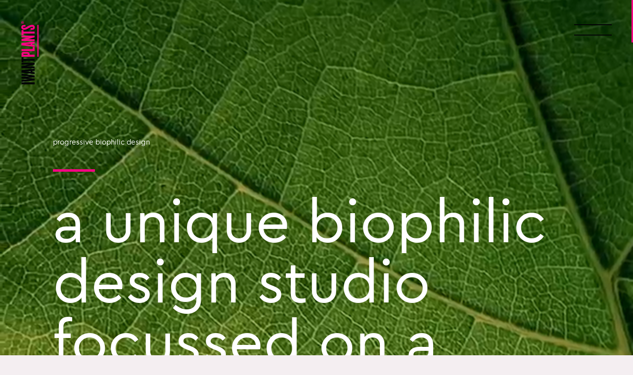

--- FILE ---
content_type: text/html; charset=UTF-8
request_url: https://www.iwantplants.co.uk/
body_size: 20108
content:

<!doctype html>

<!--  This site was built by Studio This (www.studiothis.co.uk)  -->
<html lang="en-GB">

	<head>
		<!-- Google Tag Manager -->
		<script>(function(w,d,s,l,i){w[l]=w[l]||[];w[l].push({'gtm.start':
		new Date().getTime(),event:'gtm.js'});var f=d.getElementsByTagName(s)[0],
		j=d.createElement(s),dl=l!='dataLayer'?'&l='+l:'';j.async=true;j.src=
		'https://www.googletagmanager.com/gtm.js?id='+i+dl;f.parentNode.insertBefore(j,f);
		})(window,document,'script','dataLayer','GTM-W5GCRPR');</script>
		<!-- End Google Tag Manager -->
		
		<meta charset="UTF-8">
<script type="text/javascript">
/* <![CDATA[ */
var gform;gform||(document.addEventListener("gform_main_scripts_loaded",function(){gform.scriptsLoaded=!0}),document.addEventListener("gform/theme/scripts_loaded",function(){gform.themeScriptsLoaded=!0}),window.addEventListener("DOMContentLoaded",function(){gform.domLoaded=!0}),gform={domLoaded:!1,scriptsLoaded:!1,themeScriptsLoaded:!1,isFormEditor:()=>"function"==typeof InitializeEditor,callIfLoaded:function(o){return!(!gform.domLoaded||!gform.scriptsLoaded||!gform.themeScriptsLoaded&&!gform.isFormEditor()||(gform.isFormEditor()&&console.warn("The use of gform.initializeOnLoaded() is deprecated in the form editor context and will be removed in Gravity Forms 3.1."),o(),0))},initializeOnLoaded:function(o){gform.callIfLoaded(o)||(document.addEventListener("gform_main_scripts_loaded",()=>{gform.scriptsLoaded=!0,gform.callIfLoaded(o)}),document.addEventListener("gform/theme/scripts_loaded",()=>{gform.themeScriptsLoaded=!0,gform.callIfLoaded(o)}),window.addEventListener("DOMContentLoaded",()=>{gform.domLoaded=!0,gform.callIfLoaded(o)}))},hooks:{action:{},filter:{}},addAction:function(o,r,e,t){gform.addHook("action",o,r,e,t)},addFilter:function(o,r,e,t){gform.addHook("filter",o,r,e,t)},doAction:function(o){gform.doHook("action",o,arguments)},applyFilters:function(o){return gform.doHook("filter",o,arguments)},removeAction:function(o,r){gform.removeHook("action",o,r)},removeFilter:function(o,r,e){gform.removeHook("filter",o,r,e)},addHook:function(o,r,e,t,n){null==gform.hooks[o][r]&&(gform.hooks[o][r]=[]);var d=gform.hooks[o][r];null==n&&(n=r+"_"+d.length),gform.hooks[o][r].push({tag:n,callable:e,priority:t=null==t?10:t})},doHook:function(r,o,e){var t;if(e=Array.prototype.slice.call(e,1),null!=gform.hooks[r][o]&&((o=gform.hooks[r][o]).sort(function(o,r){return o.priority-r.priority}),o.forEach(function(o){"function"!=typeof(t=o.callable)&&(t=window[t]),"action"==r?t.apply(null,e):e[0]=t.apply(null,e)})),"filter"==r)return e[0]},removeHook:function(o,r,t,n){var e;null!=gform.hooks[o][r]&&(e=(e=gform.hooks[o][r]).filter(function(o,r,e){return!!(null!=n&&n!=o.tag||null!=t&&t!=o.priority)}),gform.hooks[o][r]=e)}});
/* ]]> */
</script>

		<meta name="viewport" content="width=device-width, initial-scale=1">
		<meta name="theme-color" content="#F4EEF1">
		<meta name="google-site-verification" content="LDUP-Gi_yFobxu0rptT8DjIwB0ZSblbYFBsAQEikoOo" />
		<link rel="profile" href="https://gmpg.org/xfn/11">
		<title>Custom Plant Installations | Living Walls | I Want Plants</title>
		<!-- <link rel="shortcut icon" href="https://www.iwantplants.co.uk/wp-content/themes/iwantplants/dist/img/favicon.png"> -->
		<meta name='robots' content='index, follow, max-image-preview:large, max-snippet:-1, max-video-preview:-1' />

	<!-- This site is optimized with the Yoast SEO plugin v26.8 - https://yoast.com/product/yoast-seo-wordpress/ -->
	<meta name="description" content="I Want Plants is the authority on creating custom plant installations, installing living green walls &amp; professional plant rental and maintenance." />
	<link rel="canonical" href="https://www.iwantplants.co.uk/" />
	<meta property="og:locale" content="en_GB" />
	<meta property="og:type" content="website" />
	<meta property="og:title" content="Custom Plant Installations | Living Walls | I Want Plants" />
	<meta property="og:description" content="I Want Plants is the authority on creating custom plant installations, installing living green walls &amp; professional plant rental and maintenance." />
	<meta property="og:url" content="https://www.iwantplants.co.uk/" />
	<meta property="og:site_name" content="I Want Plants" />
	<meta property="article:modified_time" content="2025-07-28T12:46:24+00:00" />
	<meta property="og:image" content="https://www.iwantplants.co.uk/wp-content/uploads/2023/12/IMG_6289-scaled.webp" />
	<meta property="og:image:width" content="2560" />
	<meta property="og:image:height" content="1707" />
	<meta property="og:image:type" content="image/jpeg" />
	<meta name="twitter:card" content="summary_large_image" />
	<script type="application/ld+json" class="yoast-schema-graph">{"@context":"https://schema.org","@graph":[{"@type":"WebPage","@id":"https://www.iwantplants.co.uk/","url":"https://www.iwantplants.co.uk/","name":"Custom Plant Installations | Living Walls | I Want Plants","isPartOf":{"@id":"https://www.iwantplants.co.uk/#website"},"about":{"@id":"https://www.iwantplants.co.uk/#organization"},"datePublished":"2023-01-01T00:00:00+00:00","dateModified":"2025-07-28T12:46:24+00:00","description":"I Want Plants is the authority on creating custom plant installations, installing living green walls & professional plant rental and maintenance.","breadcrumb":{"@id":"https://www.iwantplants.co.uk/#breadcrumb"},"inLanguage":"en-GB","potentialAction":[{"@type":"ReadAction","target":["https://www.iwantplants.co.uk/"]}]},{"@type":"BreadcrumbList","@id":"https://www.iwantplants.co.uk/#breadcrumb","itemListElement":[{"@type":"ListItem","position":1,"name":"homepage"}]},{"@type":"WebSite","@id":"https://www.iwantplants.co.uk/#website","url":"https://www.iwantplants.co.uk/","name":"I Want Plants","description":"","publisher":{"@id":"https://www.iwantplants.co.uk/#organization"},"potentialAction":[{"@type":"SearchAction","target":{"@type":"EntryPoint","urlTemplate":"https://www.iwantplants.co.uk/?s={search_term_string}"},"query-input":{"@type":"PropertyValueSpecification","valueRequired":true,"valueName":"search_term_string"}}],"inLanguage":"en-GB"},{"@type":"Organization","@id":"https://www.iwantplants.co.uk/#organization","name":"I Want Plants","url":"https://www.iwantplants.co.uk/","logo":{"@type":"ImageObject","inLanguage":"en-GB","@id":"https://www.iwantplants.co.uk/#/schema/logo/image/","url":"https://www.iwantplants.co.uk/wp-content/uploads/2024/01/IWP-Profile-Image-01.jpg","contentUrl":"https://www.iwantplants.co.uk/wp-content/uploads/2024/01/IWP-Profile-Image-01.jpg","width":1667,"height":1667,"caption":"I Want Plants"},"image":{"@id":"https://www.iwantplants.co.uk/#/schema/logo/image/"},"sameAs":["https://www.linkedin.com/company/i-want-plants/"]}]}</script>
	<!-- / Yoast SEO plugin. -->


<style id='wp-img-auto-sizes-contain-inline-css' type='text/css'>
img:is([sizes=auto i],[sizes^="auto," i]){contain-intrinsic-size:3000px 1500px}
/*# sourceURL=wp-img-auto-sizes-contain-inline-css */
</style>
<link rel='stylesheet' id='bundle-css' href='https://www.iwantplants.co.uk/wp-content/themes/iwantplants/dist/scripts/bundle.css?ver=1.0.3' type='text/css' media='all' />
<link rel="https://api.w.org/" href="https://www.iwantplants.co.uk/wp-json/" /><link rel="alternate" title="JSON" type="application/json" href="https://www.iwantplants.co.uk/wp-json/wp/v2/pages/1" /><link rel="EditURI" type="application/rsd+xml" title="RSD" href="https://www.iwantplants.co.uk/xmlrpc.php?rsd" />
<link rel='shortlink' href='https://www.iwantplants.co.uk/' />
<meta name="cdp-version" content="1.5.0" /><!-- HFCM by 99 Robots - Snippet # 2: Geo Meta -->
<meta name="geo.region" content="GB-TRF" />
<meta name="geo.placename" content="Trafford" />
<meta name="geo.position" content="53.36754;-2.346382" />
<meta name="ICBM" content="53.36754, -2.346382" />

<!-- /end HFCM by 99 Robots -->


<!-- This site is optimized with the Schema plugin v1.7.9.6 - https://schema.press -->
<script type="application/ld+json">{"@context":"https:\/\/schema.org","@type":"Organization","@id":"https:\/\/www.iwantplants.co.uk\/#organization","name":"I Want Plants","url":"https:\/\/www.iwantplants.co.uk\/","logo":{"@type":"ImageObject","url":"https:\/\/www.iwantplants.co.uk\/wp-content\/uploads\/2024\/01\/IWP-Profile-Image-01.jpg","width":1667,"height":1667,"@id":"https:\/\/www.iwantplants.co.uk\/#logo"},"contactPoint":{"@type":"ContactPoint","telephone":"0161 928 4546","url":"https:\/\/www.iwantplants.co.uk\/contact\/","contactType":"sales"},"sameAs":["https:\/\/www.instagram.com\/iwant_plants\/","https:\/\/www.youtube.com\/@iwantplants","https:\/\/www.linkedin.com\/company\/i-want-plants\/"]}</script>

<link rel="icon" href="https://www.iwantplants.co.uk/wp-content/uploads/2024/09/IWP-Favicon_2024-150x150.webp" sizes="32x32" />
<link rel="icon" href="https://www.iwantplants.co.uk/wp-content/uploads/2024/09/IWP-Favicon_2024.jpg" sizes="192x192" />
<link rel="apple-touch-icon" href="https://www.iwantplants.co.uk/wp-content/uploads/2024/09/IWP-Favicon_2024.jpg" />
<meta name="msapplication-TileImage" content="https://www.iwantplants.co.uk/wp-content/uploads/2024/09/IWP-Favicon_2024.jpg" />
		<style type="text/css" id="wp-custom-css">
			.gform_fields {
	align-content: center !important;
}
.c-contact-form--inner_form input[type=submit] {
	left: 0 !important;
}
.gform_footer {
	justify-content: center;
}		</style>
			<style id='global-styles-inline-css' type='text/css'>
:root{--wp--preset--aspect-ratio--square: 1;--wp--preset--aspect-ratio--4-3: 4/3;--wp--preset--aspect-ratio--3-4: 3/4;--wp--preset--aspect-ratio--3-2: 3/2;--wp--preset--aspect-ratio--2-3: 2/3;--wp--preset--aspect-ratio--16-9: 16/9;--wp--preset--aspect-ratio--9-16: 9/16;--wp--preset--color--black: #000000;--wp--preset--color--cyan-bluish-gray: #abb8c3;--wp--preset--color--white: #ffffff;--wp--preset--color--pale-pink: #f78da7;--wp--preset--color--vivid-red: #cf2e2e;--wp--preset--color--luminous-vivid-orange: #ff6900;--wp--preset--color--luminous-vivid-amber: #fcb900;--wp--preset--color--light-green-cyan: #7bdcb5;--wp--preset--color--vivid-green-cyan: #00d084;--wp--preset--color--pale-cyan-blue: #8ed1fc;--wp--preset--color--vivid-cyan-blue: #0693e3;--wp--preset--color--vivid-purple: #9b51e0;--wp--preset--gradient--vivid-cyan-blue-to-vivid-purple: linear-gradient(135deg,rgb(6,147,227) 0%,rgb(155,81,224) 100%);--wp--preset--gradient--light-green-cyan-to-vivid-green-cyan: linear-gradient(135deg,rgb(122,220,180) 0%,rgb(0,208,130) 100%);--wp--preset--gradient--luminous-vivid-amber-to-luminous-vivid-orange: linear-gradient(135deg,rgb(252,185,0) 0%,rgb(255,105,0) 100%);--wp--preset--gradient--luminous-vivid-orange-to-vivid-red: linear-gradient(135deg,rgb(255,105,0) 0%,rgb(207,46,46) 100%);--wp--preset--gradient--very-light-gray-to-cyan-bluish-gray: linear-gradient(135deg,rgb(238,238,238) 0%,rgb(169,184,195) 100%);--wp--preset--gradient--cool-to-warm-spectrum: linear-gradient(135deg,rgb(74,234,220) 0%,rgb(151,120,209) 20%,rgb(207,42,186) 40%,rgb(238,44,130) 60%,rgb(251,105,98) 80%,rgb(254,248,76) 100%);--wp--preset--gradient--blush-light-purple: linear-gradient(135deg,rgb(255,206,236) 0%,rgb(152,150,240) 100%);--wp--preset--gradient--blush-bordeaux: linear-gradient(135deg,rgb(254,205,165) 0%,rgb(254,45,45) 50%,rgb(107,0,62) 100%);--wp--preset--gradient--luminous-dusk: linear-gradient(135deg,rgb(255,203,112) 0%,rgb(199,81,192) 50%,rgb(65,88,208) 100%);--wp--preset--gradient--pale-ocean: linear-gradient(135deg,rgb(255,245,203) 0%,rgb(182,227,212) 50%,rgb(51,167,181) 100%);--wp--preset--gradient--electric-grass: linear-gradient(135deg,rgb(202,248,128) 0%,rgb(113,206,126) 100%);--wp--preset--gradient--midnight: linear-gradient(135deg,rgb(2,3,129) 0%,rgb(40,116,252) 100%);--wp--preset--font-size--small: 13px;--wp--preset--font-size--medium: 20px;--wp--preset--font-size--large: 36px;--wp--preset--font-size--x-large: 42px;--wp--preset--spacing--20: 0.44rem;--wp--preset--spacing--30: 0.67rem;--wp--preset--spacing--40: 1rem;--wp--preset--spacing--50: 1.5rem;--wp--preset--spacing--60: 2.25rem;--wp--preset--spacing--70: 3.38rem;--wp--preset--spacing--80: 5.06rem;--wp--preset--shadow--natural: 6px 6px 9px rgba(0, 0, 0, 0.2);--wp--preset--shadow--deep: 12px 12px 50px rgba(0, 0, 0, 0.4);--wp--preset--shadow--sharp: 6px 6px 0px rgba(0, 0, 0, 0.2);--wp--preset--shadow--outlined: 6px 6px 0px -3px rgb(255, 255, 255), 6px 6px rgb(0, 0, 0);--wp--preset--shadow--crisp: 6px 6px 0px rgb(0, 0, 0);}:where(.is-layout-flex){gap: 0.5em;}:where(.is-layout-grid){gap: 0.5em;}body .is-layout-flex{display: flex;}.is-layout-flex{flex-wrap: wrap;align-items: center;}.is-layout-flex > :is(*, div){margin: 0;}body .is-layout-grid{display: grid;}.is-layout-grid > :is(*, div){margin: 0;}:where(.wp-block-columns.is-layout-flex){gap: 2em;}:where(.wp-block-columns.is-layout-grid){gap: 2em;}:where(.wp-block-post-template.is-layout-flex){gap: 1.25em;}:where(.wp-block-post-template.is-layout-grid){gap: 1.25em;}.has-black-color{color: var(--wp--preset--color--black) !important;}.has-cyan-bluish-gray-color{color: var(--wp--preset--color--cyan-bluish-gray) !important;}.has-white-color{color: var(--wp--preset--color--white) !important;}.has-pale-pink-color{color: var(--wp--preset--color--pale-pink) !important;}.has-vivid-red-color{color: var(--wp--preset--color--vivid-red) !important;}.has-luminous-vivid-orange-color{color: var(--wp--preset--color--luminous-vivid-orange) !important;}.has-luminous-vivid-amber-color{color: var(--wp--preset--color--luminous-vivid-amber) !important;}.has-light-green-cyan-color{color: var(--wp--preset--color--light-green-cyan) !important;}.has-vivid-green-cyan-color{color: var(--wp--preset--color--vivid-green-cyan) !important;}.has-pale-cyan-blue-color{color: var(--wp--preset--color--pale-cyan-blue) !important;}.has-vivid-cyan-blue-color{color: var(--wp--preset--color--vivid-cyan-blue) !important;}.has-vivid-purple-color{color: var(--wp--preset--color--vivid-purple) !important;}.has-black-background-color{background-color: var(--wp--preset--color--black) !important;}.has-cyan-bluish-gray-background-color{background-color: var(--wp--preset--color--cyan-bluish-gray) !important;}.has-white-background-color{background-color: var(--wp--preset--color--white) !important;}.has-pale-pink-background-color{background-color: var(--wp--preset--color--pale-pink) !important;}.has-vivid-red-background-color{background-color: var(--wp--preset--color--vivid-red) !important;}.has-luminous-vivid-orange-background-color{background-color: var(--wp--preset--color--luminous-vivid-orange) !important;}.has-luminous-vivid-amber-background-color{background-color: var(--wp--preset--color--luminous-vivid-amber) !important;}.has-light-green-cyan-background-color{background-color: var(--wp--preset--color--light-green-cyan) !important;}.has-vivid-green-cyan-background-color{background-color: var(--wp--preset--color--vivid-green-cyan) !important;}.has-pale-cyan-blue-background-color{background-color: var(--wp--preset--color--pale-cyan-blue) !important;}.has-vivid-cyan-blue-background-color{background-color: var(--wp--preset--color--vivid-cyan-blue) !important;}.has-vivid-purple-background-color{background-color: var(--wp--preset--color--vivid-purple) !important;}.has-black-border-color{border-color: var(--wp--preset--color--black) !important;}.has-cyan-bluish-gray-border-color{border-color: var(--wp--preset--color--cyan-bluish-gray) !important;}.has-white-border-color{border-color: var(--wp--preset--color--white) !important;}.has-pale-pink-border-color{border-color: var(--wp--preset--color--pale-pink) !important;}.has-vivid-red-border-color{border-color: var(--wp--preset--color--vivid-red) !important;}.has-luminous-vivid-orange-border-color{border-color: var(--wp--preset--color--luminous-vivid-orange) !important;}.has-luminous-vivid-amber-border-color{border-color: var(--wp--preset--color--luminous-vivid-amber) !important;}.has-light-green-cyan-border-color{border-color: var(--wp--preset--color--light-green-cyan) !important;}.has-vivid-green-cyan-border-color{border-color: var(--wp--preset--color--vivid-green-cyan) !important;}.has-pale-cyan-blue-border-color{border-color: var(--wp--preset--color--pale-cyan-blue) !important;}.has-vivid-cyan-blue-border-color{border-color: var(--wp--preset--color--vivid-cyan-blue) !important;}.has-vivid-purple-border-color{border-color: var(--wp--preset--color--vivid-purple) !important;}.has-vivid-cyan-blue-to-vivid-purple-gradient-background{background: var(--wp--preset--gradient--vivid-cyan-blue-to-vivid-purple) !important;}.has-light-green-cyan-to-vivid-green-cyan-gradient-background{background: var(--wp--preset--gradient--light-green-cyan-to-vivid-green-cyan) !important;}.has-luminous-vivid-amber-to-luminous-vivid-orange-gradient-background{background: var(--wp--preset--gradient--luminous-vivid-amber-to-luminous-vivid-orange) !important;}.has-luminous-vivid-orange-to-vivid-red-gradient-background{background: var(--wp--preset--gradient--luminous-vivid-orange-to-vivid-red) !important;}.has-very-light-gray-to-cyan-bluish-gray-gradient-background{background: var(--wp--preset--gradient--very-light-gray-to-cyan-bluish-gray) !important;}.has-cool-to-warm-spectrum-gradient-background{background: var(--wp--preset--gradient--cool-to-warm-spectrum) !important;}.has-blush-light-purple-gradient-background{background: var(--wp--preset--gradient--blush-light-purple) !important;}.has-blush-bordeaux-gradient-background{background: var(--wp--preset--gradient--blush-bordeaux) !important;}.has-luminous-dusk-gradient-background{background: var(--wp--preset--gradient--luminous-dusk) !important;}.has-pale-ocean-gradient-background{background: var(--wp--preset--gradient--pale-ocean) !important;}.has-electric-grass-gradient-background{background: var(--wp--preset--gradient--electric-grass) !important;}.has-midnight-gradient-background{background: var(--wp--preset--gradient--midnight) !important;}.has-small-font-size{font-size: var(--wp--preset--font-size--small) !important;}.has-medium-font-size{font-size: var(--wp--preset--font-size--medium) !important;}.has-large-font-size{font-size: var(--wp--preset--font-size--large) !important;}.has-x-large-font-size{font-size: var(--wp--preset--font-size--x-large) !important;}
/*# sourceURL=global-styles-inline-css */
</style>
<link rel='stylesheet' id='gform_basic-css' href='https://www.iwantplants.co.uk/wp-content/plugins/gravityforms/assets/css/dist/basic.min.css?ver=2.9.9' type='text/css' media='all' />
<link rel='stylesheet' id='gform_theme_components-css' href='https://www.iwantplants.co.uk/wp-content/plugins/gravityforms/assets/css/dist/theme-components.min.css?ver=2.9.9' type='text/css' media='all' />
<link rel='stylesheet' id='gform_theme-css' href='https://www.iwantplants.co.uk/wp-content/plugins/gravityforms/assets/css/dist/theme.min.css?ver=2.9.9' type='text/css' media='all' />
</head>

	<body class="is--loading">
		
		<!-- Google Tag Manager (noscript) -->
		<noscript><iframe src="https://www.googletagmanager.com/ns.html?id=GTM-W5GCRPR"
		height="0" width="0" style="display:none;visibility:hidden"></iframe></noscript>
		<!-- End Google Tag Manager (noscript) -->
		
		<header class="c-header">
	
	<div class="c-header--inner">

		<div class="c-header--inner_logo-container">
			
			<a class="pointer-events-auto" href="https://www.iwantplants.co.uk/" aria-label="home">
		
				<svg version="1.1" id="Layer_1" xmlns="http://www.w3.org/2000/svg" xmlns:xlink="http://www.w3.org/1999/xlink" x="0px" y="0px"
	 viewBox="0 0 217 59" style="enable-background:new 0 0 217 59;" xml:space="preserve">
<g>
	<polygon class="color-01" points="128.6,39.1 121.3,39.1 121.3,0.7 114.4,0.7 114.4,45.6 128.6,45.6 	"/>
	<polygon class="color-01" points="155.1,19.2 156.6,25.3 161.7,45.6 167.4,45.6 167.4,0.7 161.6,0.7 161.6,27.1 160.2,20.9 155.8,0.7 
		149.1,0.7 149.1,45.6 155.1,45.6 	"/>
	<polygon class="color-01" points="174.5,45.6 181.4,45.6 181.4,7.5 186.5,7.5 186.5,0.7 169.4,0.7 169.4,7.5 174.5,7.5 	"/>
	<path class="color-01" d="M135.7,37.9h4.1l0.4,7.7h7.1l-5.3-45h-7.9l-5.3,45h6.3L135.7,37.9z M138.1,12.9l1.2,18.6h-2.9L138.1,12.9z"/>
	<path class="color-01" d="M214.1,4.3c0.1-0.2,0.2-0.4,0.2-0.7c0-0.5-0.1-0.8-0.4-1.1c-0.3-0.2-0.7-0.4-1.3-0.4h-1.8v4.6h1V5h0.4l1,1.8
		h1.1l-1.1-1.9c0.2,0,0.4-0.1,0.6-0.2C213.9,4.6,214,4.5,214.1,4.3z M213.2,3.9c-0.1,0.1-0.2,0.1-0.3,0.2c-0.1,0-0.2,0-0.4,0h-0.8V3
		h0.7c0.1,0,0.2,0,0.3,0c0.1,0,0.2,0,0.3,0.1c0.1,0,0.2,0.1,0.2,0.2c0.1,0.1,0.1,0.2,0.1,0.3C213.3,3.7,213.2,3.9,213.2,3.9z"/>
	<path class="color-01" d="M215.6,1.3c-0.9-0.9-2-1.3-3.2-1.3c-1.1,0-2.3,0.4-3.2,1.3c-0.9,0.9-1.3,2-1.3,3.2c0,1.1,0.4,2.3,1.3,3.2
		c0.9,0.9,2,1.3,3.2,1.3c1.1,0,2.3-0.4,3.2-1.3c0.9-0.9,1.3-2,1.3-3.2C216.9,3.3,216.4,2.2,215.6,1.3z M214.9,7
		c-0.7,0.7-1.6,1-2.5,1c-0.9,0-1.8-0.3-2.5-1c-0.7-0.7-1-1.6-1-2.5c0-0.9,0.3-1.8,1-2.5c0.7-0.7,1.6-1,2.5-1c0.9,0,1.8,0.3,2.5,1
		c0.7,0.7,1,1.6,1,2.5C215.9,5.4,215.6,6.3,214.9,7z"/>
	<rect x="94.8" y="54.8" class="color-01" width="109.6" height="4.1"/>
	<path class="color-01" d="M101.9,28.1h2.5c3.6,0,7.2-2.1,7.2-8V8.7c0-6-3.6-8-7.2-8H95v45h7V28.1z M101.9,7h1.8c0.8,0,1.2,0.5,1.2,1.9
		v11.5c0,1.3-0.4,1.9-1.2,1.9h-1.8V7z"/>
	<path class="color-01" d="M199,21.2c-0.1-0.2-0.2-0.3-0.3-0.5c-2.8-5-4.4-6.8-4.4-12c0-1.6,0.9-2.3,2.1-2.3c1.1,0,1.9,0.8,1.9,2.3v5.6h6
		V9.4c0-5.9-3.2-9.4-7.9-9.4c-6.1,0-9,4.5-9,10.1c0,5.2,3.6,11.4,6.2,15.6c2.6,4.5,4.3,7.7,4.3,11.7c0,1.7-0.7,2.7-2.2,2.7
		c-1.6,0-2.3-1.1-2.3-2.7v-5.3h-6.1v4.7c0,6,3.3,9.4,8.7,9.4c4.4,0,8.6-2.9,8.6-9.9c0-4.8-2.5-9.6-5.1-14.3L199,21.2z"/>
</g>
<g>
	<rect y="0.7" class="color-02" width="7" height="45"/>
	<polygon class="color-02" points="30.2,0.7 27.6,29 25.4,0.7 20.2,0.7 17.5,29 15.4,0.7 8.6,0.7 13.8,45.6 19.5,45.6 22.3,20.9 
		24.7,45.6 30.5,45.6 36.4,0.7 	"/>
	<path class="color-02" d="M40.6,0.7l-5.3,45h6.3l0.7-7.7h4.1l0.4,7.7h7.1l-5.3-45H40.6z M42.9,31.5l1.7-18.6l1.2,18.6H42.9z"/>
	<polygon class="color-02" points="68.1,27.1 66.7,20.9 62.3,0.7 55.7,0.7 55.7,45.6 61.6,45.6 61.6,19.2 63.2,25.3 68.2,45.6 74,45.6 
		74,0.7 68.1,0.7 	"/>
	<polygon class="color-02" points="75.9,0.7 75.9,7.5 81,7.5 81,45.6 87.9,45.6 87.9,7.5 93,7.5 93,0.7 	"/>
</g>
</svg>
			
			</a>
		
		</div>
		
		<div class="c-header--inner_menu-button">
			
			<span class="c-header--inner_menu-button--top"></span>
			
			<span class="c-header--inner_menu-button--center"></span>
			
			<span class="c-header--inner_menu-button--bottom"></span>
			
		</div>
		
	</div>
	
	
<div class="c-header_navigation" data-lenis-prevent>
	
	<div class="c-header_navigation--inner">
		
		<div class="c-header_navigation--inner_contact">
			
			<a href="tel:01619284546" class="font-size-04">
				 t: 0161 928 4546			</a>
			
			<a href="https://www.iwantplants.co.uk/contact/" class="font-size-04 button--underline">Contact us here</a>
			
		</div>
		
		<nav class="c-header_navigation--inner_container">
			
			<ul class="c-header_navigation--inner_container--primary-navigation">
				
								
									
					<li class="c-header_navigation--inner_container--primary-navigation_list" data-featured_image="https://www.iwantplants.co.uk/wp-content/uploads/2023/12/IWP.-Nursery-foliage-scaled.webp">
						
													
							<p class="c-header_navigation--inner_container--primary-navigation_list--heading">
							
								Custom Installations								
							</p>
							
												
									
										
									
								
										
															<ul class="c-header_navigation--inner_container--primary-navigation_list--sub-menu">
											
								<li class="c-header_navigation--inner_container--primary-navigation_list--sub-menu_list">
									
									<a href="https://www.iwantplants.co.uk/restaurant-plant-installation/">
									
										hospitality Sector								
									</a>
								</li>
				
											
										
									
								
										
											
								<li class="c-header_navigation--inner_container--primary-navigation_list--sub-menu_list">
									
									<a href="https://www.iwantplants.co.uk/office-plant-installation/">
									
										workspace Sector								
									</a>
								</li>
				
											
										
									
								
										
											
								<li class="c-header_navigation--inner_container--primary-navigation_list--sub-menu_list">
									
									<a href="https://www.iwantplants.co.uk/bespoke-plant-installation/">
									
										bespoke plant installation								
									</a>
								</li>
				
															</ul>
											
										
										</li>                           
									
								
					<li class="c-header_navigation--inner_container--primary-navigation_list" data-featured_image="https://www.iwantplants.co.uk/wp-content/uploads/2023/12/IWP.-Nursery-foliage-scaled.webp">
						
													
							<div class="c-header_navigation--inner_container--primary-navigation_list--heading md:hidden">
							
								Hyvert Living Walls								
							</div>
							
							<div class="c-header_navigation--inner_container--primary-navigation_list--heading hidden md:block">
							
								<?xml version="1.0" encoding="utf-8"?>
<!-- Generator: Adobe Illustrator 27.1.0, SVG Export Plug-In . SVG Version: 6.00 Build 0)  -->
<svg version="1.1" id="Layer_1" xmlns="http://www.w3.org/2000/svg" xmlns:xlink="http://www.w3.org/1999/xlink" x="0px" y="0px"
	 viewBox="0 0 340.2 94" style="enable-background:new 0 0 340.2 94;" xml:space="preserve">
<style type="text/css">
	.st0{fill:#FFFFFF;}
</style>
<path class="st0" d="M50.4,68.4v24.8h-4.7v-10H15.6v10h-4.7V68.4h4.7v10.1h30.1V68.4H50.4z"/>
<path class="st0" d="M75.1,85.4v7.8h-4.7v-7.8L50.2,68.4h7.7L72.7,81l14.9-12.6h7.7L75.1,85.4z"/>
<path class="st0" d="M149.6,73.1v5.3h25.3v4.7h-25.3v5.4h34.8v4.7h-39.5V68.4h39.5v4.7H149.6z"/>
<path class="st0" d="M215.7,83.1L226,93.2h-6.2l-10.4-10.1h-16.8v10.1h-4.7V68.4h31.7c4,0,7.2,3.3,7.2,7.4c0,4.1-3.2,7.4-7.2,7.4
	H215.7z M192.5,78.4h27c0.7,0,1.4-0.3,1.8-0.8c0.5-0.5,0.7-1.2,0.7-1.9s-0.3-1.4-0.7-1.9c-0.5-0.5-1.2-0.8-1.8-0.8h-27V78.4z"/>
<path class="st0" d="M268.5,73.1h-17.7v20.1h-4.7V73.1h-17.7v-4.7h40.1V73.1z"/>
<path class="st0" d="M263.9,88.5h4.6v4.7h-4.6V88.5z"/>
<path class="st0" d="M311.9,88.3h-27.8l-4.2,4.9h-6.4l21.3-24.8h6.4l21.3,24.8h-6.4L311.9,88.3z M307.8,83.6L298,72.1l-9.9,11.5
	H307.8z"/>
<path class="st0" d="M324.6,68.4h4.7v24.8h-4.7V68.4z"/>
<path class="st0" d="M95.1,68.4h6.8l18.1,21l18.1-21h6.8l-21.7,24.8h-6.4L95.1,68.4z"/>
<polygon id="shape095_00000119107926740793952460000008962015819457724562_" class="st0" points="206.2,23 206.2,53.6 170.1,30.8 
	134,53.6 134,23 170,0.2 170.1,0.2 170.1,0.2 "/>
</svg>
								
							</div>
							
												
									
										
									
								
										
															<ul class="c-header_navigation--inner_container--primary-navigation_list--sub-menu">
											
								<li class="c-header_navigation--inner_container--primary-navigation_list--sub-menu_list">
									
									<a href="https://www.iwantplants.co.uk/what-is-hyvert/">
									
										what is <span class="uppercase">&nbsp;hyvert</span>.ai?								
									</a>
								</li>
				
											
										
									
								
										
											
								<li class="c-header_navigation--inner_container--primary-navigation_list--sub-menu_list">
									
									<a href="https://www.iwantplants.co.uk/scientific-benefits-of-hyvert/">
									
										the science behind <span class="uppercase">&nbsp;hyvert</span>.ai								
									</a>
								</li>
				
											
										
									
								
										
											
								<li class="c-header_navigation--inner_container--primary-navigation_list--sub-menu_list">
									
									<a href="https://www.iwantplants.co.uk/academic-research-partnerships/">
									
										Academic Research Partnerships								
									</a>
								</li>
				
											
										
									
								
										
											
								<li class="c-header_navigation--inner_container--primary-navigation_list--sub-menu_list">
									
									<a href="https://www.iwantplants.co.uk/hyvert-internal/">
									
										<span class="uppercase">hyvert&nbsp;</span> Internal living walls								
									</a>
								</li>
				
											
										
									
								
										
											
								<li class="c-header_navigation--inner_container--primary-navigation_list--sub-menu_list">
									
									<a href="https://www.iwantplants.co.uk/hyvert-external-living-walls/">
									
										<span class="uppercase">hyvert&nbsp;</span> external living walls								
									</a>
								</li>
				
											
										
									
								
										
											
								<li class="c-header_navigation--inner_container--primary-navigation_list--sub-menu_list">
									
									<a href="https://www.iwantplants.co.uk/technical-information/">
									
										technical information								
									</a>
								</li>
				
															</ul>
											
										
										</li>                           
									
								
					<li class="c-header_navigation--inner_container--primary-navigation_list" data-featured_image="https://www.iwantplants.co.uk/wp-content/uploads/2023/12/IWP.-Nursery-foliage-scaled.webp">
						
													
							<p class="c-header_navigation--inner_container--primary-navigation_list--heading">
							
								Live Plants & Aftercare								
							</p>
							
												
									
										
									
								
										
															<ul class="c-header_navigation--inner_container--primary-navigation_list--sub-menu">
											
								<li class="c-header_navigation--inner_container--primary-navigation_list--sub-menu_list">
									
									<a href="https://www.iwantplants.co.uk/live-plant-rental/">
									
										plant purchase or rental								
									</a>
								</li>
				
											
										
									
								
										
											
								<li class="c-header_navigation--inner_container--primary-navigation_list--sub-menu_list">
									
									<a href="https://www.iwantplants.co.uk/aftercare/">
									
										Plant aftercare								
									</a>
								</li>
				
											
										
									
								
										
											
								<li class="c-header_navigation--inner_container--primary-navigation_list--sub-menu_list">
									
									<a href="https://www.iwantplants.co.uk/elevated-aftercare/">
									
										Elevated Aftercare Living Walls								
									</a>
								</li>
				
											
										
									
								
										
											
								<li class="c-header_navigation--inner_container--primary-navigation_list--sub-menu_list">
									
									<a href="https://www.iwantplants.co.uk/external-spaces/">
									
										External Spaces								
									</a>
								</li>
				
															</ul>
											
										
										</li>                           
									
								
					<li class="c-header_navigation--inner_container--primary-navigation_list" data-featured_image="https://www.iwantplants.co.uk/wp-content/uploads/2023/12/IWP.-Nursery-foliage-scaled.webp">
						
													
							<p class="c-header_navigation--inner_container--primary-navigation_list--heading">
							
								Artificial Products								
							</p>
							
												
									
										
									
								
										
															<ul class="c-header_navigation--inner_container--primary-navigation_list--sub-menu">
											
								<li class="c-header_navigation--inner_container--primary-navigation_list--sub-menu_list">
									
									<a href="https://www.iwantplants.co.uk/artificial-plants-flowers/">
									
										Artificial Plants								
									</a>
								</li>
				
											
										
									
								
										
											
								<li class="c-header_navigation--inner_container--primary-navigation_list--sub-menu_list">
									
									<a href="https://www.iwantplants.co.uk/artificial-green-walls/">
									
										artificial green walls								
									</a>
								</li>
				
											
										
									
								
										
											
								<li class="c-header_navigation--inner_container--primary-navigation_list--sub-menu_list">
									
									<a href="https://www.iwantplants.co.uk/tree-making/">
									
										custom tree making								
									</a>
								</li>
				
											
										
									
								
										
											
								<li class="c-header_navigation--inner_container--primary-navigation_list--sub-menu_list">
									
									<a href="https://www.iwantplants.co.uk/artificial-flowers/">
									
										artificial flowers								
									</a>
								</li>
				
											
										
									
								
										
											
								<li class="c-header_navigation--inner_container--primary-navigation_list--sub-menu_list">
									
									<a href="https://www.iwantplants.co.uk/moss-installations/">
									
										Moss Installations								
									</a>
								</li>
				
											
										
									
								
										
											
								<li class="c-header_navigation--inner_container--primary-navigation_list--sub-menu_list">
									
									<a href="https://www.iwantplants.co.uk/christmas-displays/">
									
										christmas								
									</a>
								</li>
				
															</ul>
											
										
										</li>                           
									
								
					<li class="c-header_navigation--inner_container--primary-navigation_list" data-featured_image="https://www.iwantplants.co.uk/wp-content/uploads/2023/12/IWP.-Nursery-foliage-scaled.webp">
						
													
							<p class="c-header_navigation--inner_container--primary-navigation_list--heading">
							
								Consulting & advisory								
							</p>
							
												
									
										
									
								
										
															<ul class="c-header_navigation--inner_container--primary-navigation_list--sub-menu">
											
								<li class="c-header_navigation--inner_container--primary-navigation_list--sub-menu_list">
									
									<a href="https://www.iwantplants.co.uk/green-infrastructure/">
									
										Urban Biodiversity - Book a CPD								
									</a>
								</li>
				
											
										
									
								
										
											
								<li class="c-header_navigation--inner_container--primary-navigation_list--sub-menu_list">
									
									<a href="https://www.iwantplants.co.uk/hyvert-and-data-centres/">
									
										HYVERT.AI and data centres								
									</a>
								</li>
				
											
										
									
								
										
											
								<li class="c-header_navigation--inner_container--primary-navigation_list--sub-menu_list">
									
									<a href="https://www.iwantplants.co.uk/biodiversity-net-gain-bng/">
									
										Biodiversity Net Gain (bng)								
									</a>
								</li>
				
															</ul>
											
										
										</li>                           
									
								
			</ul>
			
						
			<ul class="c-header_navigation--inner_container--secondary-navigation">
				
									
					<li>
						
						<a href="https://www.iwantplants.co.uk/our-story/">our story</a>
						
					</li>
				
									
					<li>
						
						<a href="https://www.iwantplants.co.uk/case-studies/">case studies</a>
						
					</li>
				
									
					<li>
						
						<a href="https://www.iwantplants.co.uk/news/">What's New</a>
						
					</li>
				
									
					<li>
						
						<a href="https://www.iwantplants.co.uk/faqs/">faqs</a>
						
					</li>
				
									
					<li>
						
						<a href="https://www.iwantplants.co.uk/manchester-plants/">Manchester</a>
						
					</li>
				
									
					<li>
						
						<a href="https://www.iwantplants.co.uk/london-plants/">London</a>
						
					</li>
				
									
					<li>
						
						<a href="https://www.iwantplants.co.uk/leeds-plants/">Leeds</a>
						
					</li>
				
								
			</ul>
			
						
						
		</nav>
		
		<div class="c-header_navigation--inner_navigation-images">
			
			<img src="https://www.iwantplants.co.uk/wp-content/uploads/2023/12/IWP.-Nursery-foliage-scaled.webp" alt="Navigation Image" loading="lazy">
			
		</div>
		
	</div>
	
</div>	
</header>		
		<main data-taxi>
		
			<article data-taxi-view>		
	
	<section class="c-hero c-hero-homepage">
		
		<div class="c-hero--inner" data-cursor="scroll" theme-colour="light">
			
			<div class="c-hero--inner_content o-container o-grid">
				
				<div class="c-hero--inner_content--top-container o-hairline" data-animate="hairline" data-delay="0.8">
	
											
						<p class="font-size-03" data-animate="text" data-duration="0.8" data-delay="0">progressive biophilic design</p>
						
									
				</div>
		  		
				<div class="c-hero--inner_content--main-container">
				  	
										
						<h1 class="font-size-09" data-animate="text" data-mobile_duration="0" data-mobile_delay="0" data-desktop_duration="0.8" data-desktop_delay="0.4">  
					
											
						a unique biophilic design studio focussed on a greener future both inside & out					  	
					</h1>
					
				</div>
				
				<div class="c-hero--inner_content--bottom-container">
					
					<p class="c-hero--inner_content--bottom-container_paragraph font-size-05">established in 1974, i want plants vision is to become the leading authority on biophilic design and living green infrastructure.<br />
<br />
our hyvert.ai system is a leading modular living wall & surface application for increasing the scale of sustainable impact to create an improved, healthier urban environment for everyone.<br />
<br />
we're continually building our unique industry knowledge to offer new levels of sustainability, understanding and insights to solidify our position as an innovative market leader.<br />
<br />
'do what you say you're going to do', a key belief at i want plants.<br />
<br />
made in manchester <br />
</p>
					
							
				</div>
				
			</div>
			
			<div class="c-hero--inner_background">
				
								
					<video class="w-full h-full object-cover" muted="" loop="" playsinline="" preload="metadata" data-video="autoplay" data-src="https://www.iwantplants.co.uk/wp-content/uploads/2024/12/f20e6e16-4e121048.mp4">
						
						<source src="https://www.iwantplants.co.uk/wp-content/uploads/2024/12/f20e6e16-4e121048.mp4" type="video/mp4">
						
					</video>
					
								
			</div>
		
		</div>
		
	</section>
	
	
			
		<section class="c-textblock-one">
		
	<div class="c-textblock-one--inner o-container">
		
				
		<div class="c-textblock-one--inner_content-top" data-animate="hairline" data-delay="0.8">
	
			<h2 class="headline font-size-03" >
			
				a family business			
			</h2>
			
			<p class="paragraph font-size-05">
			
				plants are in our dna and our reputation for horticultural expertise has led us to working on projects across the uk within a variety of commercial business sectors and with leading designers, architects and developers who all rely on us to help deliver their biophilic vision.  <br />
<br />
whether that be plant displays, creating roof gardens, custom-made artificial trees or the installation of our hyvert.ai vertical applications.			
			</p>
			
						
		</div>
		
		<div class="c-textblock-one--inner_content-bottom">
			
			<p class="font-size-02">
			
							
			</p>
			
						
		</div>
		
	</div>
	
</section>		
	 
	
			
		
	<section class="c-image">
		
		<div class="c-image--inner">
			
						
			<div class="c-image--inner--right_image" data-animate="image">
			
									
					<video class="w-full h-full object-cover" muted="" loop="" playsinline="" preload="metadata" data-video="autoplay">
						
						<source src="https://player.vimeo.com/progressive_redirect/playback/1038135884/rendition/1080p/file.mp4?loc=external&log_user=0&signature=121acf6b6e1fb098d90ed71a4f26f4be619adf205f2aa8b9c1ada09701e2c689" type="video/mp4">
						
					</video>
					
								
			</div>
			
		</div>
		
	</section>

		
	 	
	
	
<section class="c-slider-feature">
	
	<div class="c-slider-feature--inner">
	
		<div class="c-slider-feature--inner_container">
			<div class="c-slider-feature--inner_container--slider">
			
						
				<div class="c-slider-feature--inner_container--slider_slide">
			
		<div class="c-slider-feature--inner_slide--wrapper">
			
			<div class="c-slider-feature--inner_slide--content">
			
				<h2 class="c-slider-feature--inner_slide--content_headline font-size-06">live plants & aftercare</h2>
				
				<p class="c-slider-feature--inner_slide--content_title font-size-05">biophilic planting schemes designed to fit any space </p>
				
				<p class="c-slider-feature--inner_slide--content_paragraph font-size-02">with optional professional plant aftercare</p>
			
			</div>
			
			<div class="c-slider-feature--inner_slide--background">
			
				<img width="1024" height="683" src="https://www.iwantplants.co.uk/wp-content/uploads/2024/12/IMG_5043-1024x683.webp" class="attachment-large size-large" alt="" loading="lazy" decoding="async" srcset="https://www.iwantplants.co.uk/wp-content/uploads/2024/12/IMG_5043-1024x683.webp 1024w, https://www.iwantplants.co.uk/wp-content/uploads/2024/12/IMG_5043-300x200.webp 300w, https://www.iwantplants.co.uk/wp-content/uploads/2024/12/IMG_5043-768x512.webp 768w, https://www.iwantplants.co.uk/wp-content/uploads/2024/12/IMG_5043-1536x1024.webp 1536w, https://www.iwantplants.co.uk/wp-content/uploads/2024/12/IMG_5043-2048x1365.webp 2048w" sizes="auto, (max-width: 1024px) 100vw, 1024px" />
			
			</div>
		
		</div>
	
	</div>				
						
				<div class="c-slider-feature--inner_container--slider_slide">
			
		<div class="c-slider-feature--inner_slide--wrapper">
			
			<div class="c-slider-feature--inner_slide--content">
			
				<h2 class="c-slider-feature--inner_slide--content_headline font-size-06">hyvert.ai living walls</h2>
				
				<p class="c-slider-feature--inner_slide--content_title font-size-05">created by i want plants  </p>
				
				<p class="c-slider-feature--inner_slide--content_paragraph font-size-02">scientifically researched & validated</p>
			
			</div>
			
			<div class="c-slider-feature--inner_slide--background">
			
				<img width="1024" height="768" src="https://www.iwantplants.co.uk/wp-content/uploads/2024/11/IMG_0554-1024x768.webp" class="attachment-large size-large" alt="" loading="lazy" decoding="async" srcset="https://www.iwantplants.co.uk/wp-content/uploads/2024/11/IMG_0554-1024x768.webp 1024w, https://www.iwantplants.co.uk/wp-content/uploads/2024/11/IMG_0554-300x225.webp 300w, https://www.iwantplants.co.uk/wp-content/uploads/2024/11/IMG_0554-768x576.webp 768w, https://www.iwantplants.co.uk/wp-content/uploads/2024/11/IMG_0554-1536x1152.webp 1536w, https://www.iwantplants.co.uk/wp-content/uploads/2024/11/IMG_0554-2048x1536.webp 2048w" sizes="auto, (max-width: 1024px) 100vw, 1024px" />
			
			</div>
		
		</div>
	
	</div>				
						
				<div class="c-slider-feature--inner_container--slider_slide">
			
		<div class="c-slider-feature--inner_slide--wrapper">
			
			<div class="c-slider-feature--inner_slide--content">
			
				<h2 class="c-slider-feature--inner_slide--content_headline font-size-06">artificial products</h2>
				
				<p class="c-slider-feature--inner_slide--content_title font-size-05">bringing 'artificial' to life</p>
				
				<p class="c-slider-feature--inner_slide--content_paragraph font-size-02">trees, plants & flowers</p>
			
			</div>
			
			<div class="c-slider-feature--inner_slide--background">
			
				<img width="1024" height="683" src="https://www.iwantplants.co.uk/wp-content/uploads/2024/11/IMG_0545-1024x683.webp" class="attachment-large size-large" alt="" loading="lazy" decoding="async" srcset="https://www.iwantplants.co.uk/wp-content/uploads/2024/11/IMG_0545-1024x683.webp 1024w, https://www.iwantplants.co.uk/wp-content/uploads/2024/11/IMG_0545-300x200.webp 300w, https://www.iwantplants.co.uk/wp-content/uploads/2024/11/IMG_0545-768x512.webp 768w, https://www.iwantplants.co.uk/wp-content/uploads/2024/11/IMG_0545-1536x1024.webp 1536w, https://www.iwantplants.co.uk/wp-content/uploads/2024/11/IMG_0545-2048x1365.webp 2048w" sizes="auto, (max-width: 1024px) 100vw, 1024px" />
			
			</div>
		
		</div>
	
	</div>				
						
				<div class="c-slider-feature--inner_container--slider_slide">
			
		<div class="c-slider-feature--inner_slide--wrapper">
			
			<div class="c-slider-feature--inner_slide--content">
			
				<h2 class="c-slider-feature--inner_slide--content_headline font-size-06">custom installations</h2>
				
				<p class="c-slider-feature--inner_slide--content_title font-size-05">creative & bespoke</p>
				
				<p class="c-slider-feature--inner_slide--content_paragraph font-size-02">turning a vision into beautiful reality</p>
			
			</div>
			
			<div class="c-slider-feature--inner_slide--background">
			
				<img width="670" height="1024" src="https://www.iwantplants.co.uk/wp-content/uploads/2024/02/custom-slider-670x1024.webp" class="attachment-large size-large" alt="" loading="lazy" decoding="async" srcset="https://www.iwantplants.co.uk/wp-content/uploads/2024/02/custom-slider-670x1024.webp 670w, https://www.iwantplants.co.uk/wp-content/uploads/2024/02/custom-slider-196x300.webp 196w, https://www.iwantplants.co.uk/wp-content/uploads/2024/02/custom-slider-768x1174.webp 768w, https://www.iwantplants.co.uk/wp-content/uploads/2024/02/custom-slider-1005x1536.webp 1005w, https://www.iwantplants.co.uk/wp-content/uploads/2024/02/custom-slider-1339x2048.webp 1339w, https://www.iwantplants.co.uk/wp-content/uploads/2024/02/custom-slider-scaled.webp 1674w" sizes="auto, (max-width: 670px) 100vw, 670px" />
			
			</div>
		
		</div>
	
	</div>				
						
				<div class="c-slider-feature--inner_container--slider_slide">
			
		<div class="c-slider-feature--inner_slide--wrapper">
			
			<div class="c-slider-feature--inner_slide--content">
			
				<h2 class="c-slider-feature--inner_slide--content_headline font-size-06">consulting & advisory</h2>
				
				<p class="c-slider-feature--inner_slide--content_title font-size-05">CPD Courses: Urban Biodiversity in Unexpected Places</p>
				
				<p class="c-slider-feature--inner_slide--content_paragraph font-size-02">Reimagine the Urban Landscape</p>
			
			</div>
			
			<div class="c-slider-feature--inner_slide--background">
			
				<img width="670" height="1024" src="https://www.iwantplants.co.uk/wp-content/uploads/2024/02/CONSULT-SLIDER-670x1024.webp" class="attachment-large size-large" alt="" loading="lazy" decoding="async" srcset="https://www.iwantplants.co.uk/wp-content/uploads/2024/02/CONSULT-SLIDER-670x1024.webp 670w, https://www.iwantplants.co.uk/wp-content/uploads/2024/02/CONSULT-SLIDER-196x300.webp 196w, https://www.iwantplants.co.uk/wp-content/uploads/2024/02/CONSULT-SLIDER-768x1174.webp 768w, https://www.iwantplants.co.uk/wp-content/uploads/2024/02/CONSULT-SLIDER-1005x1536.webp 1005w, https://www.iwantplants.co.uk/wp-content/uploads/2024/02/CONSULT-SLIDER-1339x2048.webp 1339w, https://www.iwantplants.co.uk/wp-content/uploads/2024/02/CONSULT-SLIDER-scaled.webp 1674w" sizes="auto, (max-width: 670px) 100vw, 670px" />
			
			</div>
		
		</div>
	
	</div>				
						
		  </div>
		</div>
		<div class="next" data-cursor="next"></div>
		<div class="prev" data-cursor="previous"></div>  
		  
	</div>
	
</section>	
	<section class="c-logos">
	
	<div class="c-logos--inner o-container">
		
		<h2 class="c-logos--inner_headline font-size-03">past and present clients</h2>
		
		<ul class="c-logos--inner_content o-grid">
			
						
					
					<li>
						
						<img width="421" height="130" src="https://www.iwantplants.co.uk/wp-content/uploads/2024/01/Auto-Trader-logo-transparent.png" class="attachment-large size-large" alt="" loading="lazy" decoding="async" srcset="https://www.iwantplants.co.uk/wp-content/uploads/2024/01/Auto-Trader-logo-transparent.png 421w, https://www.iwantplants.co.uk/wp-content/uploads/2024/01/Auto-Trader-logo-transparent-300x93.webp 300w" sizes="auto, (max-width: 421px) 100vw, 421px" />						
					</li>
				
					
					<li>
						
						<img width="1024" height="417" src="https://www.iwantplants.co.uk/wp-content/uploads/2024/01/Bruntwood-logo-high-res-1024x417.webp" class="attachment-large size-large" alt="" loading="lazy" decoding="async" srcset="https://www.iwantplants.co.uk/wp-content/uploads/2024/01/Bruntwood-logo-high-res-1024x417.webp 1024w, https://www.iwantplants.co.uk/wp-content/uploads/2024/01/Bruntwood-logo-high-res-300x122.webp 300w, https://www.iwantplants.co.uk/wp-content/uploads/2024/01/Bruntwood-logo-high-res-768x313.webp 768w, https://www.iwantplants.co.uk/wp-content/uploads/2024/01/Bruntwood-logo-high-res-1536x625.webp 1536w, https://www.iwantplants.co.uk/wp-content/uploads/2024/01/Bruntwood-logo-high-res-2048x833.webp 2048w" sizes="auto, (max-width: 1024px) 100vw, 1024px" />						
					</li>
				
					
					<li>
						
						<img width="319" height="98" src="https://www.iwantplants.co.uk/wp-content/uploads/2024/01/SanCarlo-Newsite2019-1.png" class="attachment-large size-large" alt="" loading="lazy" decoding="async" srcset="https://www.iwantplants.co.uk/wp-content/uploads/2024/01/SanCarlo-Newsite2019-1.png 319w, https://www.iwantplants.co.uk/wp-content/uploads/2024/01/SanCarlo-Newsite2019-1-300x92.webp 300w" sizes="auto, (max-width: 319px) 100vw, 319px" />						
					</li>
				
					
					<li>
						
						<img width="1024" height="372" src="https://www.iwantplants.co.uk/wp-content/uploads/2024/01/Berkeley_Group_Holdings-Logonew.wine_-1024x372.webp" class="attachment-large size-large" alt="" loading="lazy" decoding="async" srcset="https://www.iwantplants.co.uk/wp-content/uploads/2024/01/Berkeley_Group_Holdings-Logonew.wine_-1024x372.webp 1024w, https://www.iwantplants.co.uk/wp-content/uploads/2024/01/Berkeley_Group_Holdings-Logonew.wine_-300x109.webp 300w, https://www.iwantplants.co.uk/wp-content/uploads/2024/01/Berkeley_Group_Holdings-Logonew.wine_-768x279.webp 768w, https://www.iwantplants.co.uk/wp-content/uploads/2024/01/Berkeley_Group_Holdings-Logonew.wine_-1536x558.webp 1536w, https://www.iwantplants.co.uk/wp-content/uploads/2024/01/Berkeley_Group_Holdings-Logonew.wine_-2048x744.webp 2048w" sizes="auto, (max-width: 1024px) 100vw, 1024px" />						
					</li>
				
					
					<li>
						
						<img width="1024" height="709" src="https://www.iwantplants.co.uk/wp-content/uploads/2024/01/Cloud_Imperium_Games_logo.svg-1024x709.webp" class="attachment-large size-large" alt="" loading="lazy" decoding="async" srcset="https://www.iwantplants.co.uk/wp-content/uploads/2024/01/Cloud_Imperium_Games_logo.svg-1024x709.webp 1024w, https://www.iwantplants.co.uk/wp-content/uploads/2024/01/Cloud_Imperium_Games_logo.svg-300x208.webp 300w, https://www.iwantplants.co.uk/wp-content/uploads/2024/01/Cloud_Imperium_Games_logo.svg-768x532.webp 768w, https://www.iwantplants.co.uk/wp-content/uploads/2024/01/Cloud_Imperium_Games_logo.svg-1536x1064.webp 1536w, https://www.iwantplants.co.uk/wp-content/uploads/2024/01/Cloud_Imperium_Games_logo.svg-2048x1418.webp 2048w" sizes="auto, (max-width: 1024px) 100vw, 1024px" />						
					</li>
				
					
					<li>
						
						<img width="1024" height="329" src="https://www.iwantplants.co.uk/wp-content/uploads/2024/01/CBRE-Logo-1024x329.webp" class="attachment-large size-large" alt="" loading="lazy" decoding="async" srcset="https://www.iwantplants.co.uk/wp-content/uploads/2024/01/CBRE-Logo-1024x329.webp 1024w, https://www.iwantplants.co.uk/wp-content/uploads/2024/01/CBRE-Logo-300x96.webp 300w, https://www.iwantplants.co.uk/wp-content/uploads/2024/01/CBRE-Logo-768x247.webp 768w, https://www.iwantplants.co.uk/wp-content/uploads/2024/01/CBRE-Logo.png 1344w" sizes="auto, (max-width: 1024px) 100vw, 1024px" />						
					</li>
				
					
					<li>
						
						<img width="1024" height="371" src="https://www.iwantplants.co.uk/wp-content/uploads/2024/01/xy_secondarylogotypev2_RGB-01-1-1024x371.webp" class="attachment-large size-large" alt="" loading="lazy" decoding="async" srcset="https://www.iwantplants.co.uk/wp-content/uploads/2024/01/xy_secondarylogotypev2_RGB-01-1-1024x371.webp 1024w, https://www.iwantplants.co.uk/wp-content/uploads/2024/01/xy_secondarylogotypev2_RGB-01-1-300x109.webp 300w, https://www.iwantplants.co.uk/wp-content/uploads/2024/01/xy_secondarylogotypev2_RGB-01-1-768x279.webp 768w, https://www.iwantplants.co.uk/wp-content/uploads/2024/01/xy_secondarylogotypev2_RGB-01-1.png 1500w" sizes="auto, (max-width: 1024px) 100vw, 1024px" />						
					</li>
				
					
					<li>
						
						<img width="768" height="314" src="https://www.iwantplants.co.uk/wp-content/uploads/2024/01/tishman-speyer-logonew-BLACK.png" class="attachment-large size-large" alt="" loading="lazy" decoding="async" srcset="https://www.iwantplants.co.uk/wp-content/uploads/2024/01/tishman-speyer-logonew-BLACK.png 768w, https://www.iwantplants.co.uk/wp-content/uploads/2024/01/tishman-speyer-logonew-BLACK-300x123.webp 300w" sizes="auto, (max-width: 768px) 100vw, 768px" />						
					</li>
				
					
					<li>
						
						<img width="1024" height="447" src="https://www.iwantplants.co.uk/wp-content/uploads/2024/01/knight-frank-logo-png-transparent-e1704543685766-1024x447.webp" class="attachment-large size-large" alt="" loading="lazy" decoding="async" srcset="https://www.iwantplants.co.uk/wp-content/uploads/2024/01/knight-frank-logo-png-transparent-e1704543685766-1024x447.webp 1024w, https://www.iwantplants.co.uk/wp-content/uploads/2024/01/knight-frank-logo-png-transparent-e1704543685766-300x131.webp 300w, https://www.iwantplants.co.uk/wp-content/uploads/2024/01/knight-frank-logo-png-transparent-e1704543685766-768x335.webp 768w, https://www.iwantplants.co.uk/wp-content/uploads/2024/01/knight-frank-logo-png-transparent-e1704543685766-1536x670.webp 1536w, https://www.iwantplants.co.uk/wp-content/uploads/2024/01/knight-frank-logo-png-transparent-e1704543685766-2048x894.webp 2048w" sizes="auto, (max-width: 1024px) 100vw, 1024px" />						
					</li>
				
					
					<li>
						
						<img width="400" height="131" src="https://www.iwantplants.co.uk/wp-content/uploads/2024/01/mclaren-new.png" class="attachment-large size-large" alt="" loading="lazy" decoding="async" srcset="https://www.iwantplants.co.uk/wp-content/uploads/2024/01/mclaren-new.png 400w, https://www.iwantplants.co.uk/wp-content/uploads/2024/01/mclaren-new-300x98.webp 300w" sizes="auto, (max-width: 400px) 100vw, 400px" />						
					</li>
				
					
					<li>
						
						<img width="1024" height="255" src="https://www.iwantplants.co.uk/wp-content/uploads/2024/01/hilti-1-logo-svg-vectornew-1024x255.webp" class="attachment-large size-large" alt="" loading="lazy" decoding="async" srcset="https://www.iwantplants.co.uk/wp-content/uploads/2024/01/hilti-1-logo-svg-vectornew-1024x255.webp 1024w, https://www.iwantplants.co.uk/wp-content/uploads/2024/01/hilti-1-logo-svg-vectornew-300x75.webp 300w, https://www.iwantplants.co.uk/wp-content/uploads/2024/01/hilti-1-logo-svg-vectornew-768x191.webp 768w, https://www.iwantplants.co.uk/wp-content/uploads/2024/01/hilti-1-logo-svg-vectornew-1536x382.webp 1536w, https://www.iwantplants.co.uk/wp-content/uploads/2024/01/hilti-1-logo-svg-vectornew-2048x509.webp 2048w" sizes="auto, (max-width: 1024px) 100vw, 1024px" />						
					</li>
				
					
					<li>
						
						<img width="964" height="1024" src="https://www.iwantplants.co.uk/wp-content/uploads/2024/01/The_Coop_Logo-copy-964x1024.webp" class="attachment-large size-large" alt="" loading="lazy" decoding="async" srcset="https://www.iwantplants.co.uk/wp-content/uploads/2024/01/The_Coop_Logo-copy-964x1024.webp 964w, https://www.iwantplants.co.uk/wp-content/uploads/2024/01/The_Coop_Logo-copy-282x300.webp 282w, https://www.iwantplants.co.uk/wp-content/uploads/2024/01/The_Coop_Logo-copy-768x816.webp 768w, https://www.iwantplants.co.uk/wp-content/uploads/2024/01/The_Coop_Logo-copy-1446x1536.webp 1446w, https://www.iwantplants.co.uk/wp-content/uploads/2024/01/The_Coop_Logo-copy-1928x2048.webp 1928w, https://www.iwantplants.co.uk/wp-content/uploads/2024/01/The_Coop_Logo-copy.png 2000w" sizes="auto, (max-width: 964px) 100vw, 964px" />						
					</li>
				
					
					<li>
						
						<img width="1024" height="178" src="https://www.iwantplants.co.uk/wp-content/uploads/2024/01/RE_Logo_Clean_Black_RGBnew-1-1024x178.webp" class="attachment-large size-large" alt="" loading="lazy" decoding="async" srcset="https://www.iwantplants.co.uk/wp-content/uploads/2024/01/RE_Logo_Clean_Black_RGBnew-1-1024x178.webp 1024w, https://www.iwantplants.co.uk/wp-content/uploads/2024/01/RE_Logo_Clean_Black_RGBnew-1-300x52.webp 300w, https://www.iwantplants.co.uk/wp-content/uploads/2024/01/RE_Logo_Clean_Black_RGBnew-1-768x134.webp 768w, https://www.iwantplants.co.uk/wp-content/uploads/2024/01/RE_Logo_Clean_Black_RGBnew-1-1536x267.webp 1536w, https://www.iwantplants.co.uk/wp-content/uploads/2024/01/RE_Logo_Clean_Black_RGBnew-1-2048x356.webp 2048w" sizes="auto, (max-width: 1024px) 100vw, 1024px" />						
					</li>
				
					
					<li>
						
						<img width="1024" height="235" src="https://www.iwantplants.co.uk/wp-content/uploads/2024/01/2560px-Maersk_Group_Logonew.svg-1-1024x235.webp" class="attachment-large size-large" alt="" loading="lazy" decoding="async" srcset="https://www.iwantplants.co.uk/wp-content/uploads/2024/01/2560px-Maersk_Group_Logonew.svg-1-1024x235.webp 1024w, https://www.iwantplants.co.uk/wp-content/uploads/2024/01/2560px-Maersk_Group_Logonew.svg-1-300x69.webp 300w, https://www.iwantplants.co.uk/wp-content/uploads/2024/01/2560px-Maersk_Group_Logonew.svg-1-768x176.webp 768w, https://www.iwantplants.co.uk/wp-content/uploads/2024/01/2560px-Maersk_Group_Logonew.svg-1-1536x353.webp 1536w, https://www.iwantplants.co.uk/wp-content/uploads/2024/01/2560px-Maersk_Group_Logonew.svg-1-2048x470.webp 2048w" sizes="auto, (max-width: 1024px) 100vw, 1024px" />						
					</li>
				
					
					<li>
						
						<img width="1024" height="227" src="https://www.iwantplants.co.uk/wp-content/uploads/2024/01/Booking.Com-logonew-5-1024x227.webp" class="attachment-large size-large" alt="" loading="lazy" decoding="async" srcset="https://www.iwantplants.co.uk/wp-content/uploads/2024/01/Booking.Com-logonew-5-1024x227.webp 1024w, https://www.iwantplants.co.uk/wp-content/uploads/2024/01/Booking.Com-logonew-5-300x67.webp 300w, https://www.iwantplants.co.uk/wp-content/uploads/2024/01/Booking.Com-logonew-5-768x170.webp 768w, https://www.iwantplants.co.uk/wp-content/uploads/2024/01/Booking.Com-logonew-5-1536x340.webp 1536w, https://www.iwantplants.co.uk/wp-content/uploads/2024/01/Booking.Com-logonew-5-2048x454.webp 2048w" sizes="auto, (max-width: 1024px) 100vw, 1024px" />						
					</li>
				
					
					<li>
						
						<img width="500" height="169" src="https://www.iwantplants.co.uk/wp-content/uploads/2024/02/Longform_BK_Logo_new-copy.png" class="attachment-large size-large" alt="" loading="lazy" decoding="async" srcset="https://www.iwantplants.co.uk/wp-content/uploads/2024/02/Longform_BK_Logo_new-copy.png 500w, https://www.iwantplants.co.uk/wp-content/uploads/2024/02/Longform_BK_Logo_new-copy-300x101.webp 300w" sizes="auto, (max-width: 500px) 100vw, 500px" />						
					</li>
				
					
					<li>
						
						<img width="300" height="233" src="https://www.iwantplants.co.uk/wp-content/uploads/2024/01/starwood-capital-group-logo-133C2CF937-new-1.png" class="attachment-large size-large" alt="" loading="lazy" decoding="async" />						
					</li>
				
					
					<li>
						
						<img width="494" height="464" src="https://www.iwantplants.co.uk/wp-content/uploads/2024/01/Obinew.png" class="attachment-large size-large" alt="" loading="lazy" decoding="async" srcset="https://www.iwantplants.co.uk/wp-content/uploads/2024/01/Obinew.png 494w, https://www.iwantplants.co.uk/wp-content/uploads/2024/01/Obinew-300x282.webp 300w" sizes="auto, (max-width: 494px) 100vw, 494px" />						
					</li>
				
								
						
		</ul>
	
	</div>
	
</section>	
	 

	<section class="c-feature-section" data-cursor="scroll">
	
	<div class="c-feature-section--inner">
	
						
				<div class="c-feature-section--panel">	
				
					<div class="c-feature-section--panel_inner o-container">
						
						<div class="c-feature-section--panel_inner--content">
						  		
							<h2 class="c-feature-section--panel_inner--content_headline font-size-10" data-animate="text" data-trigger="65" data-delay="0.5">custom installations</h2>
				  			
							<p class="c-feature-section--panel_inner--content_paragraph font-size-02">unique design concepts for each client</p>
							
							<a class="button--primary" href="https://www.iwantplants.co.uk/restaurant-plant-installation/" aria-label="Read more about custom installations" data-follow="cursor" data-animation="object">More</a>
							
						</div>
						
						<div class="c-feature-section--panel_inner--image" data-animate="image">
						
							<img width="1024" height="624" src="https://www.iwantplants.co.uk/wp-content/uploads/2023/12/0Z5A0486-4-scaled-e1704815663275-1024x624.webp" class="attachment-large size-large" alt="Artificial and live plants at San Carlo Alderley Edge by I Want Plants" loading="lazy" decoding="async" srcset="https://www.iwantplants.co.uk/wp-content/uploads/2023/12/0Z5A0486-4-scaled-e1704815663275-1024x624.webp 1024w, https://www.iwantplants.co.uk/wp-content/uploads/2023/12/0Z5A0486-4-scaled-e1704815663275-300x183.webp 300w, https://www.iwantplants.co.uk/wp-content/uploads/2023/12/0Z5A0486-4-scaled-e1704815663275-768x468.webp 768w, https://www.iwantplants.co.uk/wp-content/uploads/2023/12/0Z5A0486-4-scaled-e1704815663275-1536x937.webp 1536w, https://www.iwantplants.co.uk/wp-content/uploads/2023/12/0Z5A0486-4-scaled-e1704815663275-2048x1249.webp 2048w" sizes="auto, (max-width: 1024px) 100vw, 1024px" />						
						</div> 
						
					</div>
				  	
			  	</div> 
				
							
				<div class="c-feature-section--panel" theme-colour="light">	
				
					<div class="c-feature-section--panel_inner o-container">
						
						<div class="c-feature-section--panel_inner--content">
						  		
							<h2 class="c-feature-section--panel_inner--content_headline font-size-10" data-animate="text" data-trigger="65" data-delay="0.5">hyvert.ai living walls</h2>
				  			
							<p class="c-feature-section--panel_inner--content_paragraph font-size-02">living walls designed, manufactured and installed by i want plants </p>
							
							<a class="button--primary" href="https://www.iwantplants.co.uk/what-is-hyvert/" aria-label="Read more about hyvert.ai living walls" data-follow="cursor" data-animation="object">More</a>
							
						</div>
						
						<div class="c-feature-section--panel_inner--image" data-animate="image">
						
							<img width="1024" height="683" src="https://www.iwantplants.co.uk/wp-content/uploads/2023/12/IMG_6289-1024x683.webp" class="attachment-large size-large" alt="HYVERT living wall at Bruntwood Bloc Manchester" loading="lazy" decoding="async" srcset="https://www.iwantplants.co.uk/wp-content/uploads/2023/12/IMG_6289-1024x683.webp 1024w, https://www.iwantplants.co.uk/wp-content/uploads/2023/12/IMG_6289-300x200.webp 300w, https://www.iwantplants.co.uk/wp-content/uploads/2023/12/IMG_6289-768x512.webp 768w, https://www.iwantplants.co.uk/wp-content/uploads/2023/12/IMG_6289-1536x1024.webp 1536w, https://www.iwantplants.co.uk/wp-content/uploads/2023/12/IMG_6289-2048x1365.webp 2048w" sizes="auto, (max-width: 1024px) 100vw, 1024px" />						
						</div> 
						
					</div>
				  	
			  	</div> 
				
							
				<div class="c-feature-section--panel">	
				
					<div class="c-feature-section--panel_inner o-container">
						
						<div class="c-feature-section--panel_inner--content">
						  		
							<h2 class="c-feature-section--panel_inner--content_headline font-size-10" data-animate="text" data-trigger="65" data-delay="0.5">live plants & aftercare</h2>
				  			
							<p class="c-feature-section--panel_inner--content_paragraph font-size-02">planting design schemes installed with aftercare and exceptional support</p>
							
							<a class="button--primary" href="https://www.iwantplants.co.uk/live-plant-rental/" aria-label="Read more about live plants & aftercare" data-follow="cursor" data-animation="object">More</a>
							
						</div>
						
						<div class="c-feature-section--panel_inner--image" data-animate="image">
						
							<img width="1024" height="683" src="https://www.iwantplants.co.uk/wp-content/uploads/2023/12/IMG_8953-1024x683.webp" class="attachment-large size-large" alt="Workspace Communal entrance live planting display by I Want Plants" loading="lazy" decoding="async" srcset="https://www.iwantplants.co.uk/wp-content/uploads/2023/12/IMG_8953-1024x683.webp 1024w, https://www.iwantplants.co.uk/wp-content/uploads/2023/12/IMG_8953-300x200.webp 300w, https://www.iwantplants.co.uk/wp-content/uploads/2023/12/IMG_8953-768x512.webp 768w, https://www.iwantplants.co.uk/wp-content/uploads/2023/12/IMG_8953-1536x1024.webp 1536w, https://www.iwantplants.co.uk/wp-content/uploads/2023/12/IMG_8953-2048x1365.webp 2048w" sizes="auto, (max-width: 1024px) 100vw, 1024px" />						
						</div> 
						
					</div>
				  	
			  	</div> 
				
							
				<div class="c-feature-section--panel" theme-colour="light">	
				
					<div class="c-feature-section--panel_inner o-container">
						
						<div class="c-feature-section--panel_inner--content">
						  		
							<h2 class="c-feature-section--panel_inner--content_headline font-size-10" data-animate="text" data-trigger="65" data-delay="0.5">artificial products</h2>
				  			
							<p class="c-feature-section--panel_inner--content_paragraph font-size-02">what sets our products apart from other examples is their superior realism</p>
							
							<a class="button--primary" href="https://www.iwantplants.co.uk/artificial-plants-flowers/" aria-label="Read more about artificial products" data-follow="cursor" data-animation="object">More</a>
							
						</div>
						
						<div class="c-feature-section--panel_inner--image" data-animate="image">
						
							<img width="1024" height="683" src="https://www.iwantplants.co.uk/wp-content/uploads/2024/11/IMG_0542-1-1024x683.webp" class="attachment-large size-large" alt="" loading="lazy" decoding="async" srcset="https://www.iwantplants.co.uk/wp-content/uploads/2024/11/IMG_0542-1-1024x683.webp 1024w, https://www.iwantplants.co.uk/wp-content/uploads/2024/11/IMG_0542-1-300x200.webp 300w, https://www.iwantplants.co.uk/wp-content/uploads/2024/11/IMG_0542-1-768x512.webp 768w, https://www.iwantplants.co.uk/wp-content/uploads/2024/11/IMG_0542-1-1536x1024.webp 1536w, https://www.iwantplants.co.uk/wp-content/uploads/2024/11/IMG_0542-1-2048x1365.webp 2048w" sizes="auto, (max-width: 1024px) 100vw, 1024px" />						
						</div> 
						
					</div>
				  	
			  	</div> 
				
							
				<div class="c-feature-section--panel">	
				
					<div class="c-feature-section--panel_inner o-container">
						
						<div class="c-feature-section--panel_inner--content">
						  		
							<h2 class="c-feature-section--panel_inner--content_headline font-size-10" data-animate="text" data-trigger="65" data-delay="0.5">consulting & advisory</h2>
				  			
							<p class="c-feature-section--panel_inner--content_paragraph font-size-02">Book CPD Courses: Urban Biodiversity in Unexpected Places</p>
							
							<a class="button--primary" href="https://www.iwantplants.co.uk/green-infrastructure/" aria-label="Read more about consulting & advisory" data-follow="cursor" data-animation="object">More</a>
							
						</div>
						
						<div class="c-feature-section--panel_inner--image" data-animate="image">
						
							<img width="683" height="1024" src="https://www.iwantplants.co.uk/wp-content/uploads/2023/12/IMG_5162-683x1024.webp" class="attachment-large size-large" alt="HYVERT living wall Manchester" loading="lazy" decoding="async" srcset="https://www.iwantplants.co.uk/wp-content/uploads/2023/12/IMG_5162-683x1024.webp 683w, https://www.iwantplants.co.uk/wp-content/uploads/2023/12/IMG_5162-200x300.webp 200w, https://www.iwantplants.co.uk/wp-content/uploads/2023/12/IMG_5162-768x1152.webp 768w, https://www.iwantplants.co.uk/wp-content/uploads/2023/12/IMG_5162-1024x1536.webp 1024w, https://www.iwantplants.co.uk/wp-content/uploads/2023/12/IMG_5162-1365x2048.webp 1365w, https://www.iwantplants.co.uk/wp-content/uploads/2023/12/IMG_5162-scaled.webp 1707w" sizes="auto, (max-width: 683px) 100vw, 683px" />						
						</div> 
						
					</div>
				  	
			  	</div> 
				
					
	</div>
	
  </section>	
		
		
<section class="c-news">
	
	<div class="c-news--inner">
		
		<h2 class="c-news--inner_headline o-container font-size-03">
		
					
				news				
					
		</h2>
		
	</div>
		
	<div class="c-slider--feature-02">
		
		<div class="c-slider--feature-02_inner">
			
			<div class="c-slider--feature-02_inner--slides">
			
							
									
											
												
											
											
									
						<div class="c-slider--feature-02_inner--slide">
		
		<a href="https://www.iwantplants.co.uk/news/2025-our-year-in-numbers/">
		
			<div class="c-slider--feature-02_inner--slide_inner">
				
				<div class="c-slider--feature-02_inner--slide_inner--content-container">
					
					<h3 class="font-size-08 c-slider--feature-02_inner--slide_inner--content-container_title">
						
						2025 &#8211; our year in numbers
						
					</h3>
					
					<p class="c-slider--feature-02_inner--slide_inner--content-container_paragraph font-size-03">
						
						Time for a reflective re cap on a wonderful 50th year in business.  We're feeling super thankful.
						
					</p>
					
				</div>
				
				<div class="c-slider--feature-02_inner--slide_inner--image-container">
					
					
					
				</div>
				
			</div>
			
		</a>
		
	</div>					
										
						<div class="c-slider--feature-02_inner--slide">
		
		<a href="https://www.iwantplants.co.uk/news/manchester-brick-specialists-a-collaboration/">
		
			<div class="c-slider--feature-02_inner--slide_inner">
				
				<div class="c-slider--feature-02_inner--slide_inner--content-container">
					
					<h3 class="font-size-08 c-slider--feature-02_inner--slide_inner--content-container_title">
						
						Manchester Brick Specialists &#8211; A Collaboration
						
					</h3>
					
					<p class="c-slider--feature-02_inner--slide_inner--content-container_paragraph font-size-03">
						
						Manchester Brick Specialists in collaboration with HYVERT.AI - read more.
						
					</p>
					
				</div>
				
				<div class="c-slider--feature-02_inner--slide_inner--image-container">
					
					<img width="768" height="1024" src="https://www.iwantplants.co.uk/wp-content/uploads/2025/10/IMG_8481-edited-768x1024.webp" class="attachment-large size-large" alt="" loading="lazy" decoding="async" srcset="https://www.iwantplants.co.uk/wp-content/uploads/2025/10/IMG_8481-edited-768x1024.webp 768w, https://www.iwantplants.co.uk/wp-content/uploads/2025/10/IMG_8481-edited-225x300.webp 225w, https://www.iwantplants.co.uk/wp-content/uploads/2025/10/IMG_8481-edited-1152x1536.webp 1152w, https://www.iwantplants.co.uk/wp-content/uploads/2025/10/IMG_8481-edited-1536x2048.webp 1536w, https://www.iwantplants.co.uk/wp-content/uploads/2025/10/IMG_8481-edited-scaled.webp 1920w" sizes="auto, (max-width: 768px) 100vw, 768px" />
					
				</div>
				
			</div>
			
		</a>
		
	</div>					
										
						<div class="c-slider--feature-02_inner--slide">
		
		<a href="https://www.iwantplants.co.uk/news/19121-2/">
		
			<div class="c-slider--feature-02_inner--slide_inner">
				
				<div class="c-slider--feature-02_inner--slide_inner--content-container">
					
					<h3 class="font-size-08 c-slider--feature-02_inner--slide_inner--content-container_title">
						
						Local Town Recognition
						
					</h3>
					
					<p class="c-slider--feature-02_inner--slide_inner--content-container_paragraph font-size-03">
						
						Community recognition and a proud day for our Directors and Company.
						
					</p>
					
				</div>
				
				<div class="c-slider--feature-02_inner--slide_inner--image-container">
					
					<img width="576" height="1024" src="https://www.iwantplants.co.uk/wp-content/uploads/2025/09/7f0c42c2-713e-4a74-b1a8-3c4a3bfe3c02-1-576x1024.webp" class="attachment-large size-large" alt="" loading="lazy" decoding="async" srcset="https://www.iwantplants.co.uk/wp-content/uploads/2025/09/7f0c42c2-713e-4a74-b1a8-3c4a3bfe3c02-1-576x1024.webp 576w, https://www.iwantplants.co.uk/wp-content/uploads/2025/09/7f0c42c2-713e-4a74-b1a8-3c4a3bfe3c02-1-169x300.webp 169w, https://www.iwantplants.co.uk/wp-content/uploads/2025/09/7f0c42c2-713e-4a74-b1a8-3c4a3bfe3c02-1-768x1366.webp 768w, https://www.iwantplants.co.uk/wp-content/uploads/2025/09/7f0c42c2-713e-4a74-b1a8-3c4a3bfe3c02-1-864x1536.webp 864w, https://www.iwantplants.co.uk/wp-content/uploads/2025/09/7f0c42c2-713e-4a74-b1a8-3c4a3bfe3c02-1.webp 899w" sizes="auto, (max-width: 576px) 100vw, 576px" />
					
				</div>
				
			</div>
			
		</a>
		
	</div>					
										
						<div class="c-slider--feature-02_inner--slide">
		
		<a href="https://www.iwantplants.co.uk/news/hyvert-ai-cpd-wwith-assura-plc/">
		
			<div class="c-slider--feature-02_inner--slide_inner">
				
				<div class="c-slider--feature-02_inner--slide_inner--content-container">
					
					<h3 class="font-size-08 c-slider--feature-02_inner--slide_inner--content-container_title">
						
						HYVERT.AI CPD with Assura plc
						
					</h3>
					
					<p class="c-slider--feature-02_inner--slide_inner--content-container_paragraph font-size-03">
						
						At the beginning of August, a team of ten from Assura plc made a visit to our HQ for a half-day CPD session to learn all about our HYVERT.AI living wall system and what makes it unique.  As always, this meant hands-on planting too, read more about it here.
						
					</p>
					
				</div>
				
				<div class="c-slider--feature-02_inner--slide_inner--image-container">
					
					<img width="1024" height="768" src="https://www.iwantplants.co.uk/wp-content/uploads/2025/08/IMG_9225-3-1024x768.webp" class="attachment-large size-large" alt="" loading="lazy" decoding="async" srcset="https://www.iwantplants.co.uk/wp-content/uploads/2025/08/IMG_9225-3-1024x768.webp 1024w, https://www.iwantplants.co.uk/wp-content/uploads/2025/08/IMG_9225-3-300x225.webp 300w, https://www.iwantplants.co.uk/wp-content/uploads/2025/08/IMG_9225-3-768x576.webp 768w, https://www.iwantplants.co.uk/wp-content/uploads/2025/08/IMG_9225-3-1536x1152.webp 1536w, https://www.iwantplants.co.uk/wp-content/uploads/2025/08/IMG_9225-3-2048x1536.webp 2048w" sizes="auto, (max-width: 1024px) 100vw, 1024px" />
					
				</div>
				
			</div>
			
		</a>
		
	</div>					
										
						<div class="c-slider--feature-02_inner--slide">
		
		<a href="https://www.iwantplants.co.uk/news/introducing-hyvert-ai-and-a-brand-new-fire-rating-certificate/">
		
			<div class="c-slider--feature-02_inner--slide_inner">
				
				<div class="c-slider--feature-02_inner--slide_inner--content-container">
					
					<h3 class="font-size-08 c-slider--feature-02_inner--slide_inner--content-container_title">
						
						Introducing HYVERT.AI and a brand new fire rating certificate
						
					</h3>
					
					<p class="c-slider--feature-02_inner--slide_inner--content-container_paragraph font-size-03">
						
						To reflect HYVERT’s continued evolution and it’s USP, ‘science based green infrastructure’, we’re proud to unveil a bold new logo which affirms HYVERT’s advanced technological direction - AI.


						
					</p>
					
				</div>
				
				<div class="c-slider--feature-02_inner--slide_inner--image-container">
					
					<img width="576" height="1024" src="https://www.iwantplants.co.uk/wp-content/uploads/2025/07/Untitled-design-576x1024.webp" class="attachment-large size-large" alt="HYVERT.AI logo" loading="lazy" decoding="async" srcset="https://www.iwantplants.co.uk/wp-content/uploads/2025/07/Untitled-design-576x1024.webp 576w, https://www.iwantplants.co.uk/wp-content/uploads/2025/07/Untitled-design-169x300.webp 169w, https://www.iwantplants.co.uk/wp-content/uploads/2025/07/Untitled-design-768x1365.webp 768w, https://www.iwantplants.co.uk/wp-content/uploads/2025/07/Untitled-design-864x1536.webp 864w, https://www.iwantplants.co.uk/wp-content/uploads/2025/07/Untitled-design.webp 1080w" sizes="auto, (max-width: 576px) 100vw, 576px" />
					
				</div>
				
			</div>
			
		</a>
		
	</div>					
										
						<div class="c-slider--feature-02_inner--slide">
		
		<a href="https://www.iwantplants.co.uk/news/our-first-electric-cargo-bike/">
		
			<div class="c-slider--feature-02_inner--slide_inner">
				
				<div class="c-slider--feature-02_inner--slide_inner--content-container">
					
					<h3 class="font-size-08 c-slider--feature-02_inner--slide_inner--content-container_title">
						
						Our first electric cargo bike
						
					</h3>
					
					<p class="c-slider--feature-02_inner--slide_inner--content-container_paragraph font-size-03">
						
						So following the recent launch of our Manchester Service Hub which is helping to lower our vehicle carbon emissions, we have already taken a step further;  we've just taken delivery of our first aftercare service electric cargo bike.
						
					</p>
					
				</div>
				
				<div class="c-slider--feature-02_inner--slide_inner--image-container">
					
					<img width="768" height="1024" src="https://www.iwantplants.co.uk/wp-content/uploads/2025/07/Image_20250704_142224_125-scaled-e1751975245858-768x1024.webp" class="attachment-large size-large" alt="Title IWP Manchester Service Hub and electric cargo bike Caption" loading="lazy" decoding="async" srcset="https://www.iwantplants.co.uk/wp-content/uploads/2025/07/Image_20250704_142224_125-scaled-e1751975245858-768x1024.webp 768w, https://www.iwantplants.co.uk/wp-content/uploads/2025/07/Image_20250704_142224_125-scaled-e1751975245858-225x300.webp 225w, https://www.iwantplants.co.uk/wp-content/uploads/2025/07/Image_20250704_142224_125-scaled-e1751975245858-1152x1536.webp 1152w, https://www.iwantplants.co.uk/wp-content/uploads/2025/07/Image_20250704_142224_125-scaled-e1751975245858-1536x2048.webp 1536w, https://www.iwantplants.co.uk/wp-content/uploads/2025/07/Image_20250704_142224_125-scaled-e1751975245858.webp 1920w" sizes="auto, (max-width: 768px) 100vw, 768px" />
					
				</div>
				
			</div>
			
		</a>
		
	</div>					
										
								
						
			</div>
				
			<div class="c-slider--feature-02_inner--controls">
				
				<div class="c-slider--feature-02_inner--controls_previous" data-cursor="previous"></div>
				
				<div class="c-slider--feature-02_inner--controls_next" data-cursor="next"></div>
				
			</div>	
			
		</div>
		
		<div class="c-slider--feature-02_text font-size-10">

						
				what's new				
					
		</div>
		
	</div>
	
</section>		
		
				
<footer class="c-footer">
	
	<div class="c-footer--inner o-container o-grid">
		
		<div class="c-footer--inner_nav-container">
			
			<ul class="c-footer--inner_nav-container--list">

									
					<li  class="c-footer--inner_nav-container--list-item">
						
						<a href="https://www.iwantplants.co.uk/case-studies/" class="button--underline_reverse">case studies</a>
						
					</li>
				
									
					<li  class="c-footer--inner_nav-container--list-item">
						
						<a href="https://www.iwantplants.co.uk/news/" class="button--underline_reverse">what's new</a>
						
					</li>
				
									
					<li  class="c-footer--inner_nav-container--list-item">
						
						<a href="https://www.iwantplants.co.uk/contact/" class="button--underline_reverse">contact</a>
						
					</li>
				
									
					<li  class="c-footer--inner_nav-container--list-item">
						
						<a href="https://www.iwantplants.co.uk/vacancies/" class="button--underline_reverse">join our crew</a>
						
					</li>
				
									
					<li  class="c-footer--inner_nav-container--list-item">
						
						<a href="https://www.iwantplants.co.uk/health-safety/" class="button--underline_reverse">health &#038; safety</a>
						
					</li>
				
									
					<li  class="c-footer--inner_nav-container--list-item">
						
						<a href="https://www.iwantplants.co.uk/environmental-policy/" class="button--underline_reverse">environmental policy</a>
						
					</li>
				
									
					<li  class="c-footer--inner_nav-container--list-item">
						
						<a href="https://www.iwantplants.co.uk/charity/" class="button--underline_reverse">charity</a>
						
					</li>
				
									
					<li  class="c-footer--inner_nav-container--list-item">
						
						<a href="https://www.iwantplants.co.uk/privacy-policy/" class="button--underline_reverse">data privacy policy</a>
						
					</li>
				
									
					<li  class="c-footer--inner_nav-container--list-item">
						
						<a href="https://www.iwantplants.co.uk/manchester-plants/" class="button--underline_reverse">Manchester</a>
						
					</li>
				
									
					<li  class="c-footer--inner_nav-container--list-item">
						
						<a href="https://www.iwantplants.co.uk/london-plants/" class="button--underline_reverse">London</a>
						
					</li>
				
									
					<li  class="c-footer--inner_nav-container--list-item">
						
						<a href="https://www.iwantplants.co.uk/leeds-plants/" class="button--underline_reverse">Leeds</a>
						
					</li>
				
												
			</ul>
			
		</div>
		
		<div class="c-footer--inner_social-container">
			
			<ul>
				
				 
				
					<li>
						
						<a target="_blank" href="https://www.instagram.com/iwant_plants/" aria-label="Instagram"><svg version="1.1" id="Layer_1" xmlns="http://www.w3.org/2000/svg" xmlns:xlink="http://www.w3.org/1999/xlink" x="0px" y="0px"
	 viewBox="0 0 200 200" style="enable-background:new 0 0 200 200;" xml:space="preserve">
<g>
	<path d="M1,140.1V60.7c0.3-2.3,0.8-4.6,0.9-6.7C3.5,28.2,19.8,8.8,44.6,3.4C49.8,2.2,55.3,1.8,60.6,1H140
		c2.1,0.3,4.2,0.8,6.3,0.9c29.4,1.6,51.3,22.8,52.1,52.2c0.8,30.9,0.8,61.8,0,92.7c-0.8,28.9-22.6,50.7-51.5,51.5
		c-31.1,0.8-62.1,0.8-93.2,0c-25.6-0.6-45.2-17.9-50.3-42.8C2.3,150.5,1.8,145.3,1,140.1z M100.3,180.9L100.3,180.9
		c14.6-0.1,29.1,0.3,43.7-0.2c11.8-0.4,22.3-4.5,29.7-14.6c4.9-6.8,7-14.7,7-22.8c0.2-28.3,0.5-56.6,0-84.9
		c-0.5-24.2-14.1-37.9-38.1-38.5c-28.1-0.6-56.2-0.6-84.4,0c-24.3,0.6-37.8,14-38.4,38.2c-0.6,28.3-0.6,56.6,0,84.9
		c0.5,23.5,14.4,37,37.8,37.8C71.9,181.3,86.2,180.9,100.3,180.9z"/>
	<path d="M99.9,151.2c-28.5-0.3-50.8-23.1-50.5-51.4c0.4-28.5,23.2-50.7,51.6-50.4c28.3,0.4,50.4,23,50.2,51.2
		C151,129.1,128.2,151.5,99.9,151.2z M133.2,100.4c0-18.5-14.5-33-33-33c-18.5,0-33,14.6-32.9,33c0,18.3,14.5,32.7,32.7,32.8
		C118.5,133.2,133.2,118.9,133.2,100.4z M153.1,35.5c6.8,0,11.9,5,11.9,11.7c0,6.6-5.3,12-11.8,12.1c-6.5,0-12-5.6-12.1-11.9
		C141.1,40.9,146.5,35.6,153.1,35.5L153.1,35.5z"/>
</g>
</svg>
</a>
					
					</li>
					
				 
				
				 
				
					<li>
						
						<a target="_blank" href="https://www.linkedin.com/company/i-want-plants/" aria-label="LinkedIn"><svg version="1.1" id="Layer_1" xmlns="http://www.w3.org/2000/svg" xmlns:xlink="http://www.w3.org/1999/xlink" x="0px" y="0px"
	 viewBox="0 0 200 200" style="enable-background:new 0 0 200 200;" xml:space="preserve">
<g>
	<path d="M48.6,25c0,13.1-10.7,23.8-23.8,23.8C11.7,48.8,1,38.1,1,25C1,11.8,11.6,1.2,24.8,1.2
		C38,1.2,48.6,11.8,48.6,25z"/>
	<path d="M45.3,66.8H4.3v132h41.1V66.8z"/>
	<path d="M199,126.4v72.4h-41v-64.2c0-15.3-0.3-35-21.3-35S112,116.3,112,133.5v65.3h-41v-132h39.3v18h0.6
		c5.5-10.4,18.9-21.3,38.8-21.3C191.3,63.5,199,90.9,199,126.4z"/>
</g>
</svg>
</a>
						
					</li>
					
				 
				
									
					<li>
						
						<a target="_blank" href="https://www.youtube.com/@iwantplants" aria-label="Youtube"><svg version="1.1" id="Layer_1" xmlns="http://www.w3.org/2000/svg" xmlns:xlink="http://www.w3.org/1999/xlink" x="0px" y="0px"
	 viewBox="0 0 200 200" style="enable-background:new 0 0 200 200;" xml:space="preserve">
<g>
	<path d="M157.9,29.9H42.1C19.4,29.9,1,48.4,1,71.1v57.9c0,22.7,18.4,41.1,41.1,41.1h115.8c22.7,0,41.1-18.4,41.1-41.1
		V71.1C199,48.4,180.6,29.9,157.9,29.9z M130.1,102.8l-54.2,25.8c-1.4,0.7-3.1-0.4-3.1-2V73.4c0-1.6,1.7-2.7,3.2-1.9l54.2,27.5
		C131.7,99.7,131.7,102,130.1,102.8z"/>
</g>
</svg>
</a>
						
					</li>
					
								
			</ul>
			
		</div>
		
		<div class="c-footer--inner_logo-container">
			
			<svg version="1.1" id="Layer_1" xmlns="http://www.w3.org/2000/svg" xmlns:xlink="http://www.w3.org/1999/xlink" x="0px" y="0px"
	 viewBox="0 0 217 59" style="enable-background:new 0 0 217 59;" xml:space="preserve">
<g>
	<polygon class="color-01" points="128.6,39.1 121.3,39.1 121.3,0.7 114.4,0.7 114.4,45.6 128.6,45.6 	"/>
	<polygon class="color-01" points="155.1,19.2 156.6,25.3 161.7,45.6 167.4,45.6 167.4,0.7 161.6,0.7 161.6,27.1 160.2,20.9 155.8,0.7 
		149.1,0.7 149.1,45.6 155.1,45.6 	"/>
	<polygon class="color-01" points="174.5,45.6 181.4,45.6 181.4,7.5 186.5,7.5 186.5,0.7 169.4,0.7 169.4,7.5 174.5,7.5 	"/>
	<path class="color-01" d="M135.7,37.9h4.1l0.4,7.7h7.1l-5.3-45h-7.9l-5.3,45h6.3L135.7,37.9z M138.1,12.9l1.2,18.6h-2.9L138.1,12.9z"/>
	<path class="color-01" d="M214.1,4.3c0.1-0.2,0.2-0.4,0.2-0.7c0-0.5-0.1-0.8-0.4-1.1c-0.3-0.2-0.7-0.4-1.3-0.4h-1.8v4.6h1V5h0.4l1,1.8
		h1.1l-1.1-1.9c0.2,0,0.4-0.1,0.6-0.2C213.9,4.6,214,4.5,214.1,4.3z M213.2,3.9c-0.1,0.1-0.2,0.1-0.3,0.2c-0.1,0-0.2,0-0.4,0h-0.8V3
		h0.7c0.1,0,0.2,0,0.3,0c0.1,0,0.2,0,0.3,0.1c0.1,0,0.2,0.1,0.2,0.2c0.1,0.1,0.1,0.2,0.1,0.3C213.3,3.7,213.2,3.9,213.2,3.9z"/>
	<path class="color-01" d="M215.6,1.3c-0.9-0.9-2-1.3-3.2-1.3c-1.1,0-2.3,0.4-3.2,1.3c-0.9,0.9-1.3,2-1.3,3.2c0,1.1,0.4,2.3,1.3,3.2
		c0.9,0.9,2,1.3,3.2,1.3c1.1,0,2.3-0.4,3.2-1.3c0.9-0.9,1.3-2,1.3-3.2C216.9,3.3,216.4,2.2,215.6,1.3z M214.9,7
		c-0.7,0.7-1.6,1-2.5,1c-0.9,0-1.8-0.3-2.5-1c-0.7-0.7-1-1.6-1-2.5c0-0.9,0.3-1.8,1-2.5c0.7-0.7,1.6-1,2.5-1c0.9,0,1.8,0.3,2.5,1
		c0.7,0.7,1,1.6,1,2.5C215.9,5.4,215.6,6.3,214.9,7z"/>
	<rect x="94.8" y="54.8" class="color-01" width="109.6" height="4.1"/>
	<path class="color-01" d="M101.9,28.1h2.5c3.6,0,7.2-2.1,7.2-8V8.7c0-6-3.6-8-7.2-8H95v45h7V28.1z M101.9,7h1.8c0.8,0,1.2,0.5,1.2,1.9
		v11.5c0,1.3-0.4,1.9-1.2,1.9h-1.8V7z"/>
	<path class="color-01" d="M199,21.2c-0.1-0.2-0.2-0.3-0.3-0.5c-2.8-5-4.4-6.8-4.4-12c0-1.6,0.9-2.3,2.1-2.3c1.1,0,1.9,0.8,1.9,2.3v5.6h6
		V9.4c0-5.9-3.2-9.4-7.9-9.4c-6.1,0-9,4.5-9,10.1c0,5.2,3.6,11.4,6.2,15.6c2.6,4.5,4.3,7.7,4.3,11.7c0,1.7-0.7,2.7-2.2,2.7
		c-1.6,0-2.3-1.1-2.3-2.7v-5.3h-6.1v4.7c0,6,3.3,9.4,8.7,9.4c4.4,0,8.6-2.9,8.6-9.9c0-4.8-2.5-9.6-5.1-14.3L199,21.2z"/>
</g>
<g>
	<rect y="0.7" class="color-02" width="7" height="45"/>
	<polygon class="color-02" points="30.2,0.7 27.6,29 25.4,0.7 20.2,0.7 17.5,29 15.4,0.7 8.6,0.7 13.8,45.6 19.5,45.6 22.3,20.9 
		24.7,45.6 30.5,45.6 36.4,0.7 	"/>
	<path class="color-02" d="M40.6,0.7l-5.3,45h6.3l0.7-7.7h4.1l0.4,7.7h7.1l-5.3-45H40.6z M42.9,31.5l1.7-18.6l1.2,18.6H42.9z"/>
	<polygon class="color-02" points="68.1,27.1 66.7,20.9 62.3,0.7 55.7,0.7 55.7,45.6 61.6,45.6 61.6,19.2 63.2,25.3 68.2,45.6 74,45.6 
		74,0.7 68.1,0.7 	"/>
	<polygon class="color-02" points="75.9,0.7 75.9,7.5 81,7.5 81,45.6 87.9,45.6 87.9,7.5 93,7.5 93,0.7 	"/>
</g>
</svg>
			
		</div>
		
		<div class="c-footer--inner_copyright-container">
			
			<p class="font-size-01">Patent Pending UK REGISTERED DESIGN 6071963</p>
			<p class="font-size-01">I Want Plants and HYVERT is a registered trade mark of I Want Plants Limited</p>
			<p class="font-size-01">© I Want Plants 2026 All Rights Reserved</p>

			
		</div>
		
	</div>
	
</footer>			
			</article>
			
		</main>
		
		
<div class="c-contact-form">
	
	<div class="c-contact-form--inner">
		
		<div class="c-contact-form--inner_close"><span class="c-contact-form--inner_close--cross">x</span> Close</div>

		<div class="c-contact-form--inner_paragraph">
			
			<p class="font-size-06">
				
				we work with architects, interior designers, hospitality, commercial developers, workspace providers and more
				
			</p>
			
		</div>
		
		<div class="c-contact-form--inner_form">
			
			
                <div class='gf_browser_chrome gform_wrapper gravity-theme gform-theme--no-framework' data-form-theme='gravity-theme' data-form-index='0' id='gform_wrapper_1' ><div id='gf_1' class='gform_anchor' tabindex='-1'></div><form method='post' enctype='multipart/form-data' target='gform_ajax_frame_1' id='gform_1'  action='/#gf_1' data-formid='1' novalidate>
                        <div class='gform-body gform_body'><div id='gform_fields_1' class='gform_fields top_label form_sublabel_below description_below validation_below'><div id="field_1_1" class="gfield gfield--type-text gfield--input-type-text gfield_contains_required field_sublabel_below gfield--no-description field_description_below field_validation_below gfield_visibility_visible"  ><label class='gfield_label gform-field-label' for='input_1_1'>Name<span class="gfield_required"><span class="gfield_required gfield_required_text">(Required)</span></span></label><div class='ginput_container ginput_container_text'><input name='input_1' id='input_1_1' type='text' value='' class='medium'    placeholder='Name' aria-required="true" aria-invalid="false"   /></div></div><div id="field_1_2" class="gfield gfield--type-text gfield--input-type-text field_sublabel_below gfield--no-description field_description_below field_validation_below gfield_visibility_visible"  ><label class='gfield_label gform-field-label' for='input_1_2'>Telephone</label><div class='ginput_container ginput_container_text'><input name='input_2' id='input_1_2' type='text' value='' class='medium'    placeholder='Telephone'  aria-invalid="false"   /></div></div><div id="field_1_3" class="gfield gfield--type-email gfield--input-type-email gfield_contains_required field_sublabel_below gfield--no-description field_description_below field_validation_below gfield_visibility_visible"  ><label class='gfield_label gform-field-label' for='input_1_3'>Email Address<span class="gfield_required"><span class="gfield_required gfield_required_text">(Required)</span></span></label><div class='ginput_container ginput_container_email'>
                            <input name='input_3' id='input_1_3' type='email' value='' class='medium'   placeholder='Email Address' aria-required="true" aria-invalid="false"  />
                        </div></div><div id="field_1_4" class="gfield gfield--type-textarea gfield--input-type-textarea field_sublabel_below gfield--no-description field_description_below field_validation_below gfield_visibility_visible"  ><label class='gfield_label gform-field-label' for='input_1_4'>Message</label><div class='ginput_container ginput_container_textarea'><textarea name='input_4' id='input_1_4' class='textarea medium'    placeholder='Message'  aria-invalid="false"   rows='10' cols='50'></textarea></div></div><div id="field_1_5" class="gfield gfield--type-captcha gfield--input-type-captcha gfield--width-full field_sublabel_below gfield--no-description field_description_below field_validation_below gfield_visibility_visible"  ><label class='gfield_label gform-field-label' for='input_1_5'>CAPTCHA</label><div id='input_1_5' class='ginput_container ginput_recaptcha' data-sitekey='6LeCeLwpAAAAAAzcEEAAuJO5gOXp3e2dYyupOBay'  data-theme='light' data-tabindex='-1' data-size='invisible' data-badge='bottomright'></div></div><div id="field_1_6" class="gfield gfield--type-honeypot gform_validation_container field_sublabel_below gfield--has-description field_description_below field_validation_below gfield_visibility_visible"  ><label class='gfield_label gform-field-label' for='input_1_6'>Phone</label><div class='ginput_container'><input name='input_6' id='input_1_6' type='text' value='' autocomplete='new-password'/></div><div class='gfield_description' id='gfield_description_1_6'>This field is for validation purposes and should be left unchanged.</div></div></div></div>
        <div class='gform-footer gform_footer top_label'> <input type='submit' id='gform_submit_button_1' class='gform_button button' onclick='gform.submission.handleButtonClick(this);' data-submission-type='submit' value='Send'  /> <input type='hidden' name='gform_ajax' value='form_id=1&amp;title=&amp;description=&amp;tabindex=0&amp;theme=gravity-theme&amp;hash=800fbb27ec1471c592d44acad47a99ae' />
            <input type='hidden' class='gform_hidden' name='gform_submission_method' data-js='gform_submission_method_1' value='iframe' />
            <input type='hidden' class='gform_hidden' name='gform_theme' data-js='gform_theme_1' id='gform_theme_1' value='gravity-theme' />
            <input type='hidden' class='gform_hidden' name='gform_style_settings' data-js='gform_style_settings_1' id='gform_style_settings_1' value='' />
            <input type='hidden' class='gform_hidden' name='is_submit_1' value='1' />
            <input type='hidden' class='gform_hidden' name='gform_submit' value='1' />
            
            <input type='hidden' class='gform_hidden' name='gform_unique_id' value='' />
            <input type='hidden' class='gform_hidden' name='state_1' value='WyJbXSIsIjU2Y2QyNmNhOGQ0YzQyNDJiMDZiOWUxMjQ2YTk1ZjkwIl0=' />
            <input type='hidden' autocomplete='off' class='gform_hidden' name='gform_target_page_number_1' id='gform_target_page_number_1' value='0' />
            <input type='hidden' autocomplete='off' class='gform_hidden' name='gform_source_page_number_1' id='gform_source_page_number_1' value='1' />
            <input type='hidden' name='gform_field_values' value='' />
            
        </div>
                        </form>
                        </div>
		                <iframe style='display:none;width:0px;height:0px;' src='about:blank' name='gform_ajax_frame_1' id='gform_ajax_frame_1' title='This iframe contains the logic required to handle Ajax powered Gravity Forms.'></iframe>
		                <script type="text/javascript">
/* <![CDATA[ */
 gform.initializeOnLoaded( function() {gformInitSpinner( 1, 'https://www.iwantplants.co.uk/wp-content/plugins/gravityforms/images/spinner.svg', true );jQuery('#gform_ajax_frame_1').on('load',function(){var contents = jQuery(this).contents().find('*').html();var is_postback = contents.indexOf('GF_AJAX_POSTBACK') >= 0;if(!is_postback){return;}var form_content = jQuery(this).contents().find('#gform_wrapper_1');var is_confirmation = jQuery(this).contents().find('#gform_confirmation_wrapper_1').length > 0;var is_redirect = contents.indexOf('gformRedirect(){') >= 0;var is_form = form_content.length > 0 && ! is_redirect && ! is_confirmation;var mt = parseInt(jQuery('html').css('margin-top'), 10) + parseInt(jQuery('body').css('margin-top'), 10) + 100;if(is_form){jQuery('#gform_wrapper_1').html(form_content.html());if(form_content.hasClass('gform_validation_error')){jQuery('#gform_wrapper_1').addClass('gform_validation_error');} else {jQuery('#gform_wrapper_1').removeClass('gform_validation_error');}setTimeout( function() { /* delay the scroll by 50 milliseconds to fix a bug in chrome */ jQuery(document).scrollTop(jQuery('#gform_wrapper_1').offset().top - mt); }, 50 );if(window['gformInitDatepicker']) {gformInitDatepicker();}if(window['gformInitPriceFields']) {gformInitPriceFields();}var current_page = jQuery('#gform_source_page_number_1').val();gformInitSpinner( 1, 'https://www.iwantplants.co.uk/wp-content/plugins/gravityforms/images/spinner.svg', true );jQuery(document).trigger('gform_page_loaded', [1, current_page]);window['gf_submitting_1'] = false;}else if(!is_redirect){var confirmation_content = jQuery(this).contents().find('.GF_AJAX_POSTBACK').html();if(!confirmation_content){confirmation_content = contents;}jQuery('#gform_wrapper_1').replaceWith(confirmation_content);jQuery(document).scrollTop(jQuery('#gf_1').offset().top - mt);jQuery(document).trigger('gform_confirmation_loaded', [1]);window['gf_submitting_1'] = false;wp.a11y.speak(jQuery('#gform_confirmation_message_1').text());}else{jQuery('#gform_1').append(contents);if(window['gformRedirect']) {gformRedirect();}}jQuery(document).trigger("gform_pre_post_render", [{ formId: "1", currentPage: "current_page", abort: function() { this.preventDefault(); } }]);                if (event && event.defaultPrevented) {                return;         }        const gformWrapperDiv = document.getElementById( "gform_wrapper_1" );        if ( gformWrapperDiv ) {            const visibilitySpan = document.createElement( "span" );            visibilitySpan.id = "gform_visibility_test_1";            gformWrapperDiv.insertAdjacentElement( "afterend", visibilitySpan );        }        const visibilityTestDiv = document.getElementById( "gform_visibility_test_1" );        let postRenderFired = false;                function triggerPostRender() {            if ( postRenderFired ) {                return;            }            postRenderFired = true;            gform.core.triggerPostRenderEvents( 1, current_page );            if ( visibilityTestDiv ) {                visibilityTestDiv.parentNode.removeChild( visibilityTestDiv );            }        }        function debounce( func, wait, immediate ) {            var timeout;            return function() {                var context = this, args = arguments;                var later = function() {                    timeout = null;                    if ( !immediate ) func.apply( context, args );                };                var callNow = immediate && !timeout;                clearTimeout( timeout );                timeout = setTimeout( later, wait );                if ( callNow ) func.apply( context, args );            };        }        const debouncedTriggerPostRender = debounce( function() {            triggerPostRender();        }, 200 );        if ( visibilityTestDiv && visibilityTestDiv.offsetParent === null ) {            const observer = new MutationObserver( ( mutations ) => {                mutations.forEach( ( mutation ) => {                    if ( mutation.type === 'attributes' && visibilityTestDiv.offsetParent !== null ) {                        debouncedTriggerPostRender();                        observer.disconnect();                    }                });            });            observer.observe( document.body, {                attributes: true,                childList: false,                subtree: true,                attributeFilter: [ 'style', 'class' ],            });        } else {            triggerPostRender();        }    } );} ); 
/* ]]> */
</script>
			
		</div>
		
	</div>
	
</div>		
		<div class="o-scroll-bar">
	
	<div class="o-scroll-bar--thumb"></div>
	
</div>		
		<div class="o-cursor">

	<span class="o-cursor--scroll">Scroll</span>
	
	<span class="o-cursor--previous">Prev</span>
	
	<span class="o-cursor--next">Next</span>

</div>		
		<script type="speculationrules">
{"prefetch":[{"source":"document","where":{"and":[{"href_matches":"/*"},{"not":{"href_matches":["/wp-*.php","/wp-admin/*","/wp-content/uploads/*","/wp-content/*","/wp-content/plugins/*","/wp-content/themes/iwantplants/*","/*\\?(.+)"]}},{"not":{"selector_matches":"a[rel~=\"nofollow\"]"}},{"not":{"selector_matches":".no-prefetch, .no-prefetch a"}}]},"eagerness":"conservative"}]}
</script>
<!-- Start of Async HubSpot Analytics Code -->
<script type="text/javascript">
(function(d,s,i,r) {
if (d.getElementById(i)){return;}
var n=d.createElement(s),e=d.getElementsByTagName(s)[0];
n.id=i;n.src='//js.hs-analytics.net/analytics/'+(Math.ceil(new Date()/r)*r)+'/8719177.js';
e.parentNode.insertBefore(n, e);
})(document,"script","hs-analytics",300000);
</script>
<!-- End of Async HubSpot Analytics Code -->
<script type="text/javascript" id="bundle-js-extra">
/* <![CDATA[ */
var WPURL = {"siteurl":"https://www.iwantplants.co.uk/wp-content/themes/iwantplants"};
//# sourceURL=bundle-js-extra
/* ]]> */
</script>
<script type="text/javascript" src="https://www.iwantplants.co.uk/wp-content/themes/iwantplants/dist/scripts/bundle.js?ver=1.0.0" id="bundle-js"></script>
<script type="text/javascript" src="https://www.iwantplants.co.uk/wp-includes/js/dist/dom-ready.min.js?ver=f77871ff7694fffea381" id="wp-dom-ready-js"></script>
<script type="text/javascript" src="https://www.iwantplants.co.uk/wp-includes/js/dist/hooks.min.js?ver=dd5603f07f9220ed27f1" id="wp-hooks-js"></script>
<script type="text/javascript" src="https://www.iwantplants.co.uk/wp-includes/js/dist/i18n.min.js?ver=c26c3dc7bed366793375" id="wp-i18n-js"></script>
<script type="text/javascript" id="wp-i18n-js-after">
/* <![CDATA[ */
wp.i18n.setLocaleData( { 'text direction\u0004ltr': [ 'ltr' ] } );
//# sourceURL=wp-i18n-js-after
/* ]]> */
</script>
<script type="text/javascript" id="wp-a11y-js-translations">
/* <![CDATA[ */
( function( domain, translations ) {
	var localeData = translations.locale_data[ domain ] || translations.locale_data.messages;
	localeData[""].domain = domain;
	wp.i18n.setLocaleData( localeData, domain );
} )( "default", {"translation-revision-date":"2025-12-15 12:18:56+0000","generator":"GlotPress\/4.0.3","domain":"messages","locale_data":{"messages":{"":{"domain":"messages","plural-forms":"nplurals=2; plural=n != 1;","lang":"en_GB"},"Notifications":["Notifications"]}},"comment":{"reference":"wp-includes\/js\/dist\/a11y.js"}} );
//# sourceURL=wp-a11y-js-translations
/* ]]> */
</script>
<script type="text/javascript" src="https://www.iwantplants.co.uk/wp-includes/js/dist/a11y.min.js?ver=cb460b4676c94bd228ed" id="wp-a11y-js"></script>
<script type="text/javascript" src="https://www.iwantplants.co.uk/wp-includes/js/jquery/jquery.min.js?ver=3.7.1" id="jquery-core-js"></script>
<script type="text/javascript" defer='defer' src="https://www.iwantplants.co.uk/wp-content/plugins/gravityforms/js/jquery.json.min.js?ver=2.9.9" id="gform_json-js"></script>
<script type="text/javascript" id="gform_gravityforms-js-extra">
/* <![CDATA[ */
var gform_i18n = {"datepicker":{"days":{"monday":"Mo","tuesday":"Tu","wednesday":"We","thursday":"Th","friday":"Fr","saturday":"Sa","sunday":"Su"},"months":{"january":"January","february":"February","march":"March","april":"April","may":"May","june":"June","july":"July","august":"August","september":"September","october":"October","november":"November","december":"December"},"firstDay":1,"iconText":"Select date"}};
var gf_legacy_multi = [];
var gform_gravityforms = {"strings":{"invalid_file_extension":"This type of file is not allowed. Must be one of the following:","delete_file":"Delete this file","in_progress":"in progress","file_exceeds_limit":"File exceeds size limit","illegal_extension":"This type of file is not allowed.","max_reached":"Maximum number of files reached","unknown_error":"There was a problem while saving the file on the server","currently_uploading":"Please wait for the uploading to complete","cancel":"Cancel","cancel_upload":"Cancel this upload","cancelled":"Cancelled"},"vars":{"images_url":"https://www.iwantplants.co.uk/wp-content/plugins/gravityforms/images"}};
var gf_global = {"gf_currency_config":{"name":"Pound Sterling","symbol_left":"&#163;","symbol_right":"","symbol_padding":" ","thousand_separator":",","decimal_separator":".","decimals":2,"code":"GBP"},"base_url":"https://www.iwantplants.co.uk/wp-content/plugins/gravityforms","number_formats":[],"spinnerUrl":"https://www.iwantplants.co.uk/wp-content/plugins/gravityforms/images/spinner.svg","version_hash":"4298bb2307a9b05308d535421b7a1292","strings":{"newRowAdded":"New row added.","rowRemoved":"Row removed","formSaved":"The form has been saved.  The content contains the link to return and complete the form."}};
//# sourceURL=gform_gravityforms-js-extra
/* ]]> */
</script>
<script type="text/javascript" defer='defer' src="https://www.iwantplants.co.uk/wp-content/plugins/gravityforms/js/gravityforms.min.js?ver=2.9.9" id="gform_gravityforms-js"></script>
<script type="text/javascript" defer='defer' src="https://www.google.com/recaptcha/api.js?hl=en&amp;ver=6.9#038;render=explicit" id="gform_recaptcha-js"></script>
<script type="text/javascript" defer='defer' src="https://www.iwantplants.co.uk/wp-content/plugins/gravityforms/js/placeholders.jquery.min.js?ver=2.9.9" id="gform_placeholder-js"></script>
<script type="text/javascript" defer='defer' src="https://www.iwantplants.co.uk/wp-content/plugins/gravityforms/assets/js/dist/utils.min.js?ver=d1f4caf9d41e0123f387bd5029d08d19" id="gform_gravityforms_utils-js"></script>
<script type="text/javascript" defer='defer' src="https://www.iwantplants.co.uk/wp-content/plugins/gravityforms/assets/js/dist/vendor-theme.min.js?ver=639b4ac21c17c9dc304b05db4a3d3293" id="gform_gravityforms_theme_vendors-js"></script>
<script type="text/javascript" id="gform_gravityforms_theme-js-extra">
/* <![CDATA[ */
var gform_theme_config = {"common":{"form":{"honeypot":{"version_hash":"4298bb2307a9b05308d535421b7a1292"},"ajax":{"ajaxurl":"https://www.iwantplants.co.uk/wp-admin/admin-ajax.php","ajax_submission_nonce":"49d31224c8","i18n":{"step_announcement":"Step %1$s of %2$s, %3$s","unknown_error":"There was an unknown error processing your request. Please try again."}}}},"hmr_dev":"","public_path":"https://www.iwantplants.co.uk/wp-content/plugins/gravityforms/assets/js/dist/","config_nonce":"5489a069ef"};
//# sourceURL=gform_gravityforms_theme-js-extra
/* ]]> */
</script>
<script type="text/javascript" defer='defer' src="https://www.iwantplants.co.uk/wp-content/plugins/gravityforms/assets/js/dist/scripts-theme.min.js?ver=a03ce3f2bb8ade39a4d8ce11e0846a7f" id="gform_gravityforms_theme-js"></script>
<script type="text/javascript">
/* <![CDATA[ */
 gform.initializeOnLoaded( function() { jQuery(document).on('gform_post_render', function(event, formId, currentPage){if(formId == 1) {if(typeof Placeholders != 'undefined'){
                        Placeholders.enable();
                    }} } );jQuery(document).on('gform_post_conditional_logic', function(event, formId, fields, isInit){} ) } ); 
/* ]]> */
</script>
<script type="text/javascript">
/* <![CDATA[ */
 gform.initializeOnLoaded( function() {jQuery(document).trigger("gform_pre_post_render", [{ formId: "1", currentPage: "1", abort: function() { this.preventDefault(); } }]);                if (event && event.defaultPrevented) {                return;         }        const gformWrapperDiv = document.getElementById( "gform_wrapper_1" );        if ( gformWrapperDiv ) {            const visibilitySpan = document.createElement( "span" );            visibilitySpan.id = "gform_visibility_test_1";            gformWrapperDiv.insertAdjacentElement( "afterend", visibilitySpan );        }        const visibilityTestDiv = document.getElementById( "gform_visibility_test_1" );        let postRenderFired = false;                function triggerPostRender() {            if ( postRenderFired ) {                return;            }            postRenderFired = true;            gform.core.triggerPostRenderEvents( 1, 1 );            if ( visibilityTestDiv ) {                visibilityTestDiv.parentNode.removeChild( visibilityTestDiv );            }        }        function debounce( func, wait, immediate ) {            var timeout;            return function() {                var context = this, args = arguments;                var later = function() {                    timeout = null;                    if ( !immediate ) func.apply( context, args );                };                var callNow = immediate && !timeout;                clearTimeout( timeout );                timeout = setTimeout( later, wait );                if ( callNow ) func.apply( context, args );            };        }        const debouncedTriggerPostRender = debounce( function() {            triggerPostRender();        }, 200 );        if ( visibilityTestDiv && visibilityTestDiv.offsetParent === null ) {            const observer = new MutationObserver( ( mutations ) => {                mutations.forEach( ( mutation ) => {                    if ( mutation.type === 'attributes' && visibilityTestDiv.offsetParent !== null ) {                        debouncedTriggerPostRender();                        observer.disconnect();                    }                });            });            observer.observe( document.body, {                attributes: true,                childList: false,                subtree: true,                attributeFilter: [ 'style', 'class' ],            });        } else {            triggerPostRender();        }    } ); 
/* ]]> */
</script>

	<script defer src="https://static.cloudflareinsights.com/beacon.min.js/vcd15cbe7772f49c399c6a5babf22c1241717689176015" integrity="sha512-ZpsOmlRQV6y907TI0dKBHq9Md29nnaEIPlkf84rnaERnq6zvWvPUqr2ft8M1aS28oN72PdrCzSjY4U6VaAw1EQ==" data-cf-beacon='{"version":"2024.11.0","token":"488aedfd3ad04120abe1a884314bb811","r":1,"server_timing":{"name":{"cfCacheStatus":true,"cfEdge":true,"cfExtPri":true,"cfL4":true,"cfOrigin":true,"cfSpeedBrain":true},"location_startswith":null}}' crossorigin="anonymous"></script>
</body>
	
</html>

--- FILE ---
content_type: text/html; charset=utf-8
request_url: https://www.google.com/recaptcha/api2/anchor?ar=1&k=6LeCeLwpAAAAAAzcEEAAuJO5gOXp3e2dYyupOBay&co=aHR0cHM6Ly93d3cuaXdhbnRwbGFudHMuY28udWs6NDQz&hl=en&v=N67nZn4AqZkNcbeMu4prBgzg&theme=light&size=invisible&badge=bottomright&anchor-ms=20000&execute-ms=30000&cb=tbfyu0hyyyyy
body_size: 49951
content:
<!DOCTYPE HTML><html dir="ltr" lang="en"><head><meta http-equiv="Content-Type" content="text/html; charset=UTF-8">
<meta http-equiv="X-UA-Compatible" content="IE=edge">
<title>reCAPTCHA</title>
<style type="text/css">
/* cyrillic-ext */
@font-face {
  font-family: 'Roboto';
  font-style: normal;
  font-weight: 400;
  font-stretch: 100%;
  src: url(//fonts.gstatic.com/s/roboto/v48/KFO7CnqEu92Fr1ME7kSn66aGLdTylUAMa3GUBHMdazTgWw.woff2) format('woff2');
  unicode-range: U+0460-052F, U+1C80-1C8A, U+20B4, U+2DE0-2DFF, U+A640-A69F, U+FE2E-FE2F;
}
/* cyrillic */
@font-face {
  font-family: 'Roboto';
  font-style: normal;
  font-weight: 400;
  font-stretch: 100%;
  src: url(//fonts.gstatic.com/s/roboto/v48/KFO7CnqEu92Fr1ME7kSn66aGLdTylUAMa3iUBHMdazTgWw.woff2) format('woff2');
  unicode-range: U+0301, U+0400-045F, U+0490-0491, U+04B0-04B1, U+2116;
}
/* greek-ext */
@font-face {
  font-family: 'Roboto';
  font-style: normal;
  font-weight: 400;
  font-stretch: 100%;
  src: url(//fonts.gstatic.com/s/roboto/v48/KFO7CnqEu92Fr1ME7kSn66aGLdTylUAMa3CUBHMdazTgWw.woff2) format('woff2');
  unicode-range: U+1F00-1FFF;
}
/* greek */
@font-face {
  font-family: 'Roboto';
  font-style: normal;
  font-weight: 400;
  font-stretch: 100%;
  src: url(//fonts.gstatic.com/s/roboto/v48/KFO7CnqEu92Fr1ME7kSn66aGLdTylUAMa3-UBHMdazTgWw.woff2) format('woff2');
  unicode-range: U+0370-0377, U+037A-037F, U+0384-038A, U+038C, U+038E-03A1, U+03A3-03FF;
}
/* math */
@font-face {
  font-family: 'Roboto';
  font-style: normal;
  font-weight: 400;
  font-stretch: 100%;
  src: url(//fonts.gstatic.com/s/roboto/v48/KFO7CnqEu92Fr1ME7kSn66aGLdTylUAMawCUBHMdazTgWw.woff2) format('woff2');
  unicode-range: U+0302-0303, U+0305, U+0307-0308, U+0310, U+0312, U+0315, U+031A, U+0326-0327, U+032C, U+032F-0330, U+0332-0333, U+0338, U+033A, U+0346, U+034D, U+0391-03A1, U+03A3-03A9, U+03B1-03C9, U+03D1, U+03D5-03D6, U+03F0-03F1, U+03F4-03F5, U+2016-2017, U+2034-2038, U+203C, U+2040, U+2043, U+2047, U+2050, U+2057, U+205F, U+2070-2071, U+2074-208E, U+2090-209C, U+20D0-20DC, U+20E1, U+20E5-20EF, U+2100-2112, U+2114-2115, U+2117-2121, U+2123-214F, U+2190, U+2192, U+2194-21AE, U+21B0-21E5, U+21F1-21F2, U+21F4-2211, U+2213-2214, U+2216-22FF, U+2308-230B, U+2310, U+2319, U+231C-2321, U+2336-237A, U+237C, U+2395, U+239B-23B7, U+23D0, U+23DC-23E1, U+2474-2475, U+25AF, U+25B3, U+25B7, U+25BD, U+25C1, U+25CA, U+25CC, U+25FB, U+266D-266F, U+27C0-27FF, U+2900-2AFF, U+2B0E-2B11, U+2B30-2B4C, U+2BFE, U+3030, U+FF5B, U+FF5D, U+1D400-1D7FF, U+1EE00-1EEFF;
}
/* symbols */
@font-face {
  font-family: 'Roboto';
  font-style: normal;
  font-weight: 400;
  font-stretch: 100%;
  src: url(//fonts.gstatic.com/s/roboto/v48/KFO7CnqEu92Fr1ME7kSn66aGLdTylUAMaxKUBHMdazTgWw.woff2) format('woff2');
  unicode-range: U+0001-000C, U+000E-001F, U+007F-009F, U+20DD-20E0, U+20E2-20E4, U+2150-218F, U+2190, U+2192, U+2194-2199, U+21AF, U+21E6-21F0, U+21F3, U+2218-2219, U+2299, U+22C4-22C6, U+2300-243F, U+2440-244A, U+2460-24FF, U+25A0-27BF, U+2800-28FF, U+2921-2922, U+2981, U+29BF, U+29EB, U+2B00-2BFF, U+4DC0-4DFF, U+FFF9-FFFB, U+10140-1018E, U+10190-1019C, U+101A0, U+101D0-101FD, U+102E0-102FB, U+10E60-10E7E, U+1D2C0-1D2D3, U+1D2E0-1D37F, U+1F000-1F0FF, U+1F100-1F1AD, U+1F1E6-1F1FF, U+1F30D-1F30F, U+1F315, U+1F31C, U+1F31E, U+1F320-1F32C, U+1F336, U+1F378, U+1F37D, U+1F382, U+1F393-1F39F, U+1F3A7-1F3A8, U+1F3AC-1F3AF, U+1F3C2, U+1F3C4-1F3C6, U+1F3CA-1F3CE, U+1F3D4-1F3E0, U+1F3ED, U+1F3F1-1F3F3, U+1F3F5-1F3F7, U+1F408, U+1F415, U+1F41F, U+1F426, U+1F43F, U+1F441-1F442, U+1F444, U+1F446-1F449, U+1F44C-1F44E, U+1F453, U+1F46A, U+1F47D, U+1F4A3, U+1F4B0, U+1F4B3, U+1F4B9, U+1F4BB, U+1F4BF, U+1F4C8-1F4CB, U+1F4D6, U+1F4DA, U+1F4DF, U+1F4E3-1F4E6, U+1F4EA-1F4ED, U+1F4F7, U+1F4F9-1F4FB, U+1F4FD-1F4FE, U+1F503, U+1F507-1F50B, U+1F50D, U+1F512-1F513, U+1F53E-1F54A, U+1F54F-1F5FA, U+1F610, U+1F650-1F67F, U+1F687, U+1F68D, U+1F691, U+1F694, U+1F698, U+1F6AD, U+1F6B2, U+1F6B9-1F6BA, U+1F6BC, U+1F6C6-1F6CF, U+1F6D3-1F6D7, U+1F6E0-1F6EA, U+1F6F0-1F6F3, U+1F6F7-1F6FC, U+1F700-1F7FF, U+1F800-1F80B, U+1F810-1F847, U+1F850-1F859, U+1F860-1F887, U+1F890-1F8AD, U+1F8B0-1F8BB, U+1F8C0-1F8C1, U+1F900-1F90B, U+1F93B, U+1F946, U+1F984, U+1F996, U+1F9E9, U+1FA00-1FA6F, U+1FA70-1FA7C, U+1FA80-1FA89, U+1FA8F-1FAC6, U+1FACE-1FADC, U+1FADF-1FAE9, U+1FAF0-1FAF8, U+1FB00-1FBFF;
}
/* vietnamese */
@font-face {
  font-family: 'Roboto';
  font-style: normal;
  font-weight: 400;
  font-stretch: 100%;
  src: url(//fonts.gstatic.com/s/roboto/v48/KFO7CnqEu92Fr1ME7kSn66aGLdTylUAMa3OUBHMdazTgWw.woff2) format('woff2');
  unicode-range: U+0102-0103, U+0110-0111, U+0128-0129, U+0168-0169, U+01A0-01A1, U+01AF-01B0, U+0300-0301, U+0303-0304, U+0308-0309, U+0323, U+0329, U+1EA0-1EF9, U+20AB;
}
/* latin-ext */
@font-face {
  font-family: 'Roboto';
  font-style: normal;
  font-weight: 400;
  font-stretch: 100%;
  src: url(//fonts.gstatic.com/s/roboto/v48/KFO7CnqEu92Fr1ME7kSn66aGLdTylUAMa3KUBHMdazTgWw.woff2) format('woff2');
  unicode-range: U+0100-02BA, U+02BD-02C5, U+02C7-02CC, U+02CE-02D7, U+02DD-02FF, U+0304, U+0308, U+0329, U+1D00-1DBF, U+1E00-1E9F, U+1EF2-1EFF, U+2020, U+20A0-20AB, U+20AD-20C0, U+2113, U+2C60-2C7F, U+A720-A7FF;
}
/* latin */
@font-face {
  font-family: 'Roboto';
  font-style: normal;
  font-weight: 400;
  font-stretch: 100%;
  src: url(//fonts.gstatic.com/s/roboto/v48/KFO7CnqEu92Fr1ME7kSn66aGLdTylUAMa3yUBHMdazQ.woff2) format('woff2');
  unicode-range: U+0000-00FF, U+0131, U+0152-0153, U+02BB-02BC, U+02C6, U+02DA, U+02DC, U+0304, U+0308, U+0329, U+2000-206F, U+20AC, U+2122, U+2191, U+2193, U+2212, U+2215, U+FEFF, U+FFFD;
}
/* cyrillic-ext */
@font-face {
  font-family: 'Roboto';
  font-style: normal;
  font-weight: 500;
  font-stretch: 100%;
  src: url(//fonts.gstatic.com/s/roboto/v48/KFO7CnqEu92Fr1ME7kSn66aGLdTylUAMa3GUBHMdazTgWw.woff2) format('woff2');
  unicode-range: U+0460-052F, U+1C80-1C8A, U+20B4, U+2DE0-2DFF, U+A640-A69F, U+FE2E-FE2F;
}
/* cyrillic */
@font-face {
  font-family: 'Roboto';
  font-style: normal;
  font-weight: 500;
  font-stretch: 100%;
  src: url(//fonts.gstatic.com/s/roboto/v48/KFO7CnqEu92Fr1ME7kSn66aGLdTylUAMa3iUBHMdazTgWw.woff2) format('woff2');
  unicode-range: U+0301, U+0400-045F, U+0490-0491, U+04B0-04B1, U+2116;
}
/* greek-ext */
@font-face {
  font-family: 'Roboto';
  font-style: normal;
  font-weight: 500;
  font-stretch: 100%;
  src: url(//fonts.gstatic.com/s/roboto/v48/KFO7CnqEu92Fr1ME7kSn66aGLdTylUAMa3CUBHMdazTgWw.woff2) format('woff2');
  unicode-range: U+1F00-1FFF;
}
/* greek */
@font-face {
  font-family: 'Roboto';
  font-style: normal;
  font-weight: 500;
  font-stretch: 100%;
  src: url(//fonts.gstatic.com/s/roboto/v48/KFO7CnqEu92Fr1ME7kSn66aGLdTylUAMa3-UBHMdazTgWw.woff2) format('woff2');
  unicode-range: U+0370-0377, U+037A-037F, U+0384-038A, U+038C, U+038E-03A1, U+03A3-03FF;
}
/* math */
@font-face {
  font-family: 'Roboto';
  font-style: normal;
  font-weight: 500;
  font-stretch: 100%;
  src: url(//fonts.gstatic.com/s/roboto/v48/KFO7CnqEu92Fr1ME7kSn66aGLdTylUAMawCUBHMdazTgWw.woff2) format('woff2');
  unicode-range: U+0302-0303, U+0305, U+0307-0308, U+0310, U+0312, U+0315, U+031A, U+0326-0327, U+032C, U+032F-0330, U+0332-0333, U+0338, U+033A, U+0346, U+034D, U+0391-03A1, U+03A3-03A9, U+03B1-03C9, U+03D1, U+03D5-03D6, U+03F0-03F1, U+03F4-03F5, U+2016-2017, U+2034-2038, U+203C, U+2040, U+2043, U+2047, U+2050, U+2057, U+205F, U+2070-2071, U+2074-208E, U+2090-209C, U+20D0-20DC, U+20E1, U+20E5-20EF, U+2100-2112, U+2114-2115, U+2117-2121, U+2123-214F, U+2190, U+2192, U+2194-21AE, U+21B0-21E5, U+21F1-21F2, U+21F4-2211, U+2213-2214, U+2216-22FF, U+2308-230B, U+2310, U+2319, U+231C-2321, U+2336-237A, U+237C, U+2395, U+239B-23B7, U+23D0, U+23DC-23E1, U+2474-2475, U+25AF, U+25B3, U+25B7, U+25BD, U+25C1, U+25CA, U+25CC, U+25FB, U+266D-266F, U+27C0-27FF, U+2900-2AFF, U+2B0E-2B11, U+2B30-2B4C, U+2BFE, U+3030, U+FF5B, U+FF5D, U+1D400-1D7FF, U+1EE00-1EEFF;
}
/* symbols */
@font-face {
  font-family: 'Roboto';
  font-style: normal;
  font-weight: 500;
  font-stretch: 100%;
  src: url(//fonts.gstatic.com/s/roboto/v48/KFO7CnqEu92Fr1ME7kSn66aGLdTylUAMaxKUBHMdazTgWw.woff2) format('woff2');
  unicode-range: U+0001-000C, U+000E-001F, U+007F-009F, U+20DD-20E0, U+20E2-20E4, U+2150-218F, U+2190, U+2192, U+2194-2199, U+21AF, U+21E6-21F0, U+21F3, U+2218-2219, U+2299, U+22C4-22C6, U+2300-243F, U+2440-244A, U+2460-24FF, U+25A0-27BF, U+2800-28FF, U+2921-2922, U+2981, U+29BF, U+29EB, U+2B00-2BFF, U+4DC0-4DFF, U+FFF9-FFFB, U+10140-1018E, U+10190-1019C, U+101A0, U+101D0-101FD, U+102E0-102FB, U+10E60-10E7E, U+1D2C0-1D2D3, U+1D2E0-1D37F, U+1F000-1F0FF, U+1F100-1F1AD, U+1F1E6-1F1FF, U+1F30D-1F30F, U+1F315, U+1F31C, U+1F31E, U+1F320-1F32C, U+1F336, U+1F378, U+1F37D, U+1F382, U+1F393-1F39F, U+1F3A7-1F3A8, U+1F3AC-1F3AF, U+1F3C2, U+1F3C4-1F3C6, U+1F3CA-1F3CE, U+1F3D4-1F3E0, U+1F3ED, U+1F3F1-1F3F3, U+1F3F5-1F3F7, U+1F408, U+1F415, U+1F41F, U+1F426, U+1F43F, U+1F441-1F442, U+1F444, U+1F446-1F449, U+1F44C-1F44E, U+1F453, U+1F46A, U+1F47D, U+1F4A3, U+1F4B0, U+1F4B3, U+1F4B9, U+1F4BB, U+1F4BF, U+1F4C8-1F4CB, U+1F4D6, U+1F4DA, U+1F4DF, U+1F4E3-1F4E6, U+1F4EA-1F4ED, U+1F4F7, U+1F4F9-1F4FB, U+1F4FD-1F4FE, U+1F503, U+1F507-1F50B, U+1F50D, U+1F512-1F513, U+1F53E-1F54A, U+1F54F-1F5FA, U+1F610, U+1F650-1F67F, U+1F687, U+1F68D, U+1F691, U+1F694, U+1F698, U+1F6AD, U+1F6B2, U+1F6B9-1F6BA, U+1F6BC, U+1F6C6-1F6CF, U+1F6D3-1F6D7, U+1F6E0-1F6EA, U+1F6F0-1F6F3, U+1F6F7-1F6FC, U+1F700-1F7FF, U+1F800-1F80B, U+1F810-1F847, U+1F850-1F859, U+1F860-1F887, U+1F890-1F8AD, U+1F8B0-1F8BB, U+1F8C0-1F8C1, U+1F900-1F90B, U+1F93B, U+1F946, U+1F984, U+1F996, U+1F9E9, U+1FA00-1FA6F, U+1FA70-1FA7C, U+1FA80-1FA89, U+1FA8F-1FAC6, U+1FACE-1FADC, U+1FADF-1FAE9, U+1FAF0-1FAF8, U+1FB00-1FBFF;
}
/* vietnamese */
@font-face {
  font-family: 'Roboto';
  font-style: normal;
  font-weight: 500;
  font-stretch: 100%;
  src: url(//fonts.gstatic.com/s/roboto/v48/KFO7CnqEu92Fr1ME7kSn66aGLdTylUAMa3OUBHMdazTgWw.woff2) format('woff2');
  unicode-range: U+0102-0103, U+0110-0111, U+0128-0129, U+0168-0169, U+01A0-01A1, U+01AF-01B0, U+0300-0301, U+0303-0304, U+0308-0309, U+0323, U+0329, U+1EA0-1EF9, U+20AB;
}
/* latin-ext */
@font-face {
  font-family: 'Roboto';
  font-style: normal;
  font-weight: 500;
  font-stretch: 100%;
  src: url(//fonts.gstatic.com/s/roboto/v48/KFO7CnqEu92Fr1ME7kSn66aGLdTylUAMa3KUBHMdazTgWw.woff2) format('woff2');
  unicode-range: U+0100-02BA, U+02BD-02C5, U+02C7-02CC, U+02CE-02D7, U+02DD-02FF, U+0304, U+0308, U+0329, U+1D00-1DBF, U+1E00-1E9F, U+1EF2-1EFF, U+2020, U+20A0-20AB, U+20AD-20C0, U+2113, U+2C60-2C7F, U+A720-A7FF;
}
/* latin */
@font-face {
  font-family: 'Roboto';
  font-style: normal;
  font-weight: 500;
  font-stretch: 100%;
  src: url(//fonts.gstatic.com/s/roboto/v48/KFO7CnqEu92Fr1ME7kSn66aGLdTylUAMa3yUBHMdazQ.woff2) format('woff2');
  unicode-range: U+0000-00FF, U+0131, U+0152-0153, U+02BB-02BC, U+02C6, U+02DA, U+02DC, U+0304, U+0308, U+0329, U+2000-206F, U+20AC, U+2122, U+2191, U+2193, U+2212, U+2215, U+FEFF, U+FFFD;
}
/* cyrillic-ext */
@font-face {
  font-family: 'Roboto';
  font-style: normal;
  font-weight: 900;
  font-stretch: 100%;
  src: url(//fonts.gstatic.com/s/roboto/v48/KFO7CnqEu92Fr1ME7kSn66aGLdTylUAMa3GUBHMdazTgWw.woff2) format('woff2');
  unicode-range: U+0460-052F, U+1C80-1C8A, U+20B4, U+2DE0-2DFF, U+A640-A69F, U+FE2E-FE2F;
}
/* cyrillic */
@font-face {
  font-family: 'Roboto';
  font-style: normal;
  font-weight: 900;
  font-stretch: 100%;
  src: url(//fonts.gstatic.com/s/roboto/v48/KFO7CnqEu92Fr1ME7kSn66aGLdTylUAMa3iUBHMdazTgWw.woff2) format('woff2');
  unicode-range: U+0301, U+0400-045F, U+0490-0491, U+04B0-04B1, U+2116;
}
/* greek-ext */
@font-face {
  font-family: 'Roboto';
  font-style: normal;
  font-weight: 900;
  font-stretch: 100%;
  src: url(//fonts.gstatic.com/s/roboto/v48/KFO7CnqEu92Fr1ME7kSn66aGLdTylUAMa3CUBHMdazTgWw.woff2) format('woff2');
  unicode-range: U+1F00-1FFF;
}
/* greek */
@font-face {
  font-family: 'Roboto';
  font-style: normal;
  font-weight: 900;
  font-stretch: 100%;
  src: url(//fonts.gstatic.com/s/roboto/v48/KFO7CnqEu92Fr1ME7kSn66aGLdTylUAMa3-UBHMdazTgWw.woff2) format('woff2');
  unicode-range: U+0370-0377, U+037A-037F, U+0384-038A, U+038C, U+038E-03A1, U+03A3-03FF;
}
/* math */
@font-face {
  font-family: 'Roboto';
  font-style: normal;
  font-weight: 900;
  font-stretch: 100%;
  src: url(//fonts.gstatic.com/s/roboto/v48/KFO7CnqEu92Fr1ME7kSn66aGLdTylUAMawCUBHMdazTgWw.woff2) format('woff2');
  unicode-range: U+0302-0303, U+0305, U+0307-0308, U+0310, U+0312, U+0315, U+031A, U+0326-0327, U+032C, U+032F-0330, U+0332-0333, U+0338, U+033A, U+0346, U+034D, U+0391-03A1, U+03A3-03A9, U+03B1-03C9, U+03D1, U+03D5-03D6, U+03F0-03F1, U+03F4-03F5, U+2016-2017, U+2034-2038, U+203C, U+2040, U+2043, U+2047, U+2050, U+2057, U+205F, U+2070-2071, U+2074-208E, U+2090-209C, U+20D0-20DC, U+20E1, U+20E5-20EF, U+2100-2112, U+2114-2115, U+2117-2121, U+2123-214F, U+2190, U+2192, U+2194-21AE, U+21B0-21E5, U+21F1-21F2, U+21F4-2211, U+2213-2214, U+2216-22FF, U+2308-230B, U+2310, U+2319, U+231C-2321, U+2336-237A, U+237C, U+2395, U+239B-23B7, U+23D0, U+23DC-23E1, U+2474-2475, U+25AF, U+25B3, U+25B7, U+25BD, U+25C1, U+25CA, U+25CC, U+25FB, U+266D-266F, U+27C0-27FF, U+2900-2AFF, U+2B0E-2B11, U+2B30-2B4C, U+2BFE, U+3030, U+FF5B, U+FF5D, U+1D400-1D7FF, U+1EE00-1EEFF;
}
/* symbols */
@font-face {
  font-family: 'Roboto';
  font-style: normal;
  font-weight: 900;
  font-stretch: 100%;
  src: url(//fonts.gstatic.com/s/roboto/v48/KFO7CnqEu92Fr1ME7kSn66aGLdTylUAMaxKUBHMdazTgWw.woff2) format('woff2');
  unicode-range: U+0001-000C, U+000E-001F, U+007F-009F, U+20DD-20E0, U+20E2-20E4, U+2150-218F, U+2190, U+2192, U+2194-2199, U+21AF, U+21E6-21F0, U+21F3, U+2218-2219, U+2299, U+22C4-22C6, U+2300-243F, U+2440-244A, U+2460-24FF, U+25A0-27BF, U+2800-28FF, U+2921-2922, U+2981, U+29BF, U+29EB, U+2B00-2BFF, U+4DC0-4DFF, U+FFF9-FFFB, U+10140-1018E, U+10190-1019C, U+101A0, U+101D0-101FD, U+102E0-102FB, U+10E60-10E7E, U+1D2C0-1D2D3, U+1D2E0-1D37F, U+1F000-1F0FF, U+1F100-1F1AD, U+1F1E6-1F1FF, U+1F30D-1F30F, U+1F315, U+1F31C, U+1F31E, U+1F320-1F32C, U+1F336, U+1F378, U+1F37D, U+1F382, U+1F393-1F39F, U+1F3A7-1F3A8, U+1F3AC-1F3AF, U+1F3C2, U+1F3C4-1F3C6, U+1F3CA-1F3CE, U+1F3D4-1F3E0, U+1F3ED, U+1F3F1-1F3F3, U+1F3F5-1F3F7, U+1F408, U+1F415, U+1F41F, U+1F426, U+1F43F, U+1F441-1F442, U+1F444, U+1F446-1F449, U+1F44C-1F44E, U+1F453, U+1F46A, U+1F47D, U+1F4A3, U+1F4B0, U+1F4B3, U+1F4B9, U+1F4BB, U+1F4BF, U+1F4C8-1F4CB, U+1F4D6, U+1F4DA, U+1F4DF, U+1F4E3-1F4E6, U+1F4EA-1F4ED, U+1F4F7, U+1F4F9-1F4FB, U+1F4FD-1F4FE, U+1F503, U+1F507-1F50B, U+1F50D, U+1F512-1F513, U+1F53E-1F54A, U+1F54F-1F5FA, U+1F610, U+1F650-1F67F, U+1F687, U+1F68D, U+1F691, U+1F694, U+1F698, U+1F6AD, U+1F6B2, U+1F6B9-1F6BA, U+1F6BC, U+1F6C6-1F6CF, U+1F6D3-1F6D7, U+1F6E0-1F6EA, U+1F6F0-1F6F3, U+1F6F7-1F6FC, U+1F700-1F7FF, U+1F800-1F80B, U+1F810-1F847, U+1F850-1F859, U+1F860-1F887, U+1F890-1F8AD, U+1F8B0-1F8BB, U+1F8C0-1F8C1, U+1F900-1F90B, U+1F93B, U+1F946, U+1F984, U+1F996, U+1F9E9, U+1FA00-1FA6F, U+1FA70-1FA7C, U+1FA80-1FA89, U+1FA8F-1FAC6, U+1FACE-1FADC, U+1FADF-1FAE9, U+1FAF0-1FAF8, U+1FB00-1FBFF;
}
/* vietnamese */
@font-face {
  font-family: 'Roboto';
  font-style: normal;
  font-weight: 900;
  font-stretch: 100%;
  src: url(//fonts.gstatic.com/s/roboto/v48/KFO7CnqEu92Fr1ME7kSn66aGLdTylUAMa3OUBHMdazTgWw.woff2) format('woff2');
  unicode-range: U+0102-0103, U+0110-0111, U+0128-0129, U+0168-0169, U+01A0-01A1, U+01AF-01B0, U+0300-0301, U+0303-0304, U+0308-0309, U+0323, U+0329, U+1EA0-1EF9, U+20AB;
}
/* latin-ext */
@font-face {
  font-family: 'Roboto';
  font-style: normal;
  font-weight: 900;
  font-stretch: 100%;
  src: url(//fonts.gstatic.com/s/roboto/v48/KFO7CnqEu92Fr1ME7kSn66aGLdTylUAMa3KUBHMdazTgWw.woff2) format('woff2');
  unicode-range: U+0100-02BA, U+02BD-02C5, U+02C7-02CC, U+02CE-02D7, U+02DD-02FF, U+0304, U+0308, U+0329, U+1D00-1DBF, U+1E00-1E9F, U+1EF2-1EFF, U+2020, U+20A0-20AB, U+20AD-20C0, U+2113, U+2C60-2C7F, U+A720-A7FF;
}
/* latin */
@font-face {
  font-family: 'Roboto';
  font-style: normal;
  font-weight: 900;
  font-stretch: 100%;
  src: url(//fonts.gstatic.com/s/roboto/v48/KFO7CnqEu92Fr1ME7kSn66aGLdTylUAMa3yUBHMdazQ.woff2) format('woff2');
  unicode-range: U+0000-00FF, U+0131, U+0152-0153, U+02BB-02BC, U+02C6, U+02DA, U+02DC, U+0304, U+0308, U+0329, U+2000-206F, U+20AC, U+2122, U+2191, U+2193, U+2212, U+2215, U+FEFF, U+FFFD;
}

</style>
<link rel="stylesheet" type="text/css" href="https://www.gstatic.com/recaptcha/releases/N67nZn4AqZkNcbeMu4prBgzg/styles__ltr.css">
<script nonce="Dp3AO3WBuZDvKevkRdYoCw" type="text/javascript">window['__recaptcha_api'] = 'https://www.google.com/recaptcha/api2/';</script>
<script type="text/javascript" src="https://www.gstatic.com/recaptcha/releases/N67nZn4AqZkNcbeMu4prBgzg/recaptcha__en.js" nonce="Dp3AO3WBuZDvKevkRdYoCw">
      
    </script></head>
<body><div id="rc-anchor-alert" class="rc-anchor-alert"></div>
<input type="hidden" id="recaptcha-token" value="[base64]">
<script type="text/javascript" nonce="Dp3AO3WBuZDvKevkRdYoCw">
      recaptcha.anchor.Main.init("[\x22ainput\x22,[\x22bgdata\x22,\x22\x22,\[base64]/[base64]/[base64]/ZyhXLGgpOnEoW04sMjEsbF0sVywwKSxoKSxmYWxzZSxmYWxzZSl9Y2F0Y2goayl7RygzNTgsVyk/[base64]/[base64]/[base64]/[base64]/[base64]/[base64]/[base64]/bmV3IEJbT10oRFswXSk6dz09Mj9uZXcgQltPXShEWzBdLERbMV0pOnc9PTM/bmV3IEJbT10oRFswXSxEWzFdLERbMl0pOnc9PTQ/[base64]/[base64]/[base64]/[base64]/[base64]\\u003d\x22,\[base64]\x22,\x22IEnCpcO1ZwzDuTwVwrzCnsKBw7k6w6bDicK+aMOnYGHDp3XCnMO1w5/[base64]/[base64]/[base64]/Cn3QyawlGDxfDqsOqw6jDh8K4w5BKbMOAf3F9wrbDthFww7zDv8K7GRPDusKqwoISMEPCpSV/w6gmwrjCiEo+cMOdfkxbw44cBMK7woUYwo1lW8OAf8OPw4RnAwPDtEPCucKvE8KYGMK3CMKFw5vCt8K4woAww6HDmV4Hw47DjAvCuU13w7EfC8KVHi/[base64]/wp3DrMKiwrfCrww6wpvDpMOSKB4VwrLCsDhcYUpvw5bCnVwLHk7ClzjCkmXCg8O8wqfDukPDsXPDocKgOllawqvDpcKfwq/DpsOPBMKXwr8pRBTDiSE6wr3DhU8gasKRU8K1ZgPCpcOxLcO9TMKDwo1ow4jCsVTCrMKTWcKzWcO7wqwBPsO4w6B7wojDn8OKTEc4f8KZw719UMKGXHzDqcO1woxNbcOnwp/DmzXCgDwRwoQCwqh/WMKoVcOTECPDo3JaasKswrPDmcK3w7zDvcK9w7LDqQfCqkrCpMK+wpnCscKPw4HCryzChcKEKMKHZl7DvMOcwpbDmMObw5vCkMOewpwnVMOMwpF/Z1EDwoIUwohYJsKlwo3DmG/DssKCw6LCjcOKJ3RgwrY3w6/CmMKWwqUeOcKYRVvDh8OBwpDCksOEwqTDkCvDtxfCusObw47DrMOEw5xAwqR2CMOnwq9ewqd6fcO1woYKdsKew41sa8KewpVlw4Zqw67CugrDmD/CkU3Ck8OFGcKUw5FmwrfDl8OQTcKfMgg/PcKBaSZfS8OIE8K8ccOWEsOywpPDmV/[base64]/w7fCgG4Jwog3w7BaTFzDkFo/w7LDmsO3GsKkw5RaPQ13GSbDv8KBCETCosOoQll7wr7DqVxkw5HCgMOqWsOVw5LDr8KlD1RsLcK0w6EbWsKWYGcvYsOnw4HCjcOAw4jCvsKcKsKAwrwiHcKwwr/ChQ/DjcOWX2/CgS4Mwqdiwp/CucOmw6ZaTnzDucOzWA18Em98wrrDrhxvw7zCvcKHCcOjBWIqwpNDHMOiw4TCvsOXw6zDusOJbQdjCiMbI1gWwr7DvgdDe8KMwpUDwp1RMcKOFMKfG8KJw7/[base64]/w7pEw4Bzw5LCpRM3w7jCp8Kuw5FVBcKDBhnChcKqUz/CsFLDu8Ozwr7Dhw8Xw4TCtMO3a8O6T8O0woIIRVVEw5vDt8OdwqM6NWLDncKLwr7Cu2gdw6/DgcOFemrDtcOXDzzCn8OHFBPCl28xwpPCngHClkp4w69BZsKNFm9SwrPCv8Kiw7jDncKVw63DhkBCHcKTw7nCj8KxDURCw6DDoEFnw6fDkBZXw4XDocKHElzCkjLCusKTHxpowpfCj8Kww4gHwozDgcKJwp59wqnCmMK/Fw4GZywKGMO4w57DgV4Yw5UkNlLDrsORZMOYKsO8UykywoTDmztmwrfCqRnDqcOxw5URaMO5w6ZXOMKhK8K/[base64]/[base64]/w6nDscO/wrY+SDjCpsKow6nCqcKCK3/DlcKDwprDhcORJA7DvjwDwqlUYsKKwpLDtxlvw6gIc8OkL1onRXRhwpLDkUM1C8OoacKTPl8/Szt6OsOaw7XCgcK+bcKRfSxuCnzCoicmVzLCrcK+wqLCp1rCql7DtcOOwrzCpCfDgxrCq8OMDsK/[base64]/w48fwokreHozwpQHKcKGw4kPEXM1woECwpLDoWXDgMK9OmA0w5nCkChKH8Oqwq3DlsOZwqLDvlzDocKABhh8wrTCl0hdJsOowqYewovCm8OQw5thw4VBwp/[base64]/w6zCjljDrMKrw6PDtxnCgMKvw7fDusOQBV/DksKzC8Okw5MZbsKLKMOdP8KlOX4rwr1jVsOzNWHDgHTDh0zChMOveDnCkUPCt8Oqw5DDmkvCr8OAwpsyLVwJwqx1w4Urw4rCtcKSUsK1CsKTIlfClcKpUMOUYy5Ww4/DmMKAwqTDrMK/w73DgcK3w610woDCjcOlasOrcMOWw65Pw6kVwrI/KEXDmsORdcOAw7YYwqdCwpg9DQ1pw49Jw4NgVMO2PkUaw6jDusOxw6vCoMKCbBnDkDDDqiTDv2DCvMKUGMOoMgHCicOhBcKdw7hnESDDm1vDpR/CrVI9wqzDthUSwrTDrcKuwqJDwoJdBVnDosK+woEnEFQ6dMKAwpPDksKDO8OTAsKjw4E9NsOLw63DscKrCQJ1w6PChhhnbjhVw6PCucOrHMO+dBDCqQtmwp5KK0zCuMO0w7BHYg5dIcOAwq85acKmB8KAwrlIw5RIZTzCiE9Ywp7Co8KaMH8Bw4E4wrc7SMKUw5XCr1/DmsOuecOYwoTCiF1adgPDq8OOwrHCuGXDlW9lwoplCzLCpcKawq1hY8OsFsOkIntUwpDDg3Ajwr9uI0jCjsOnAEwXw6gIw5vDpMOfw6YpwpjClMOocMKFw5cOYiZzCDhQdsKDPcOpwrcZwpUAw6x3aMOqUhFtBGc5w5XDrS/CrMOgFy0NV2IOw6zCoF9aX2tnF0jCjX3CoysQWlgpwqjDhFjCgjFGYmkoTlIOH8Ksw7EhR1DCk8KQwpBzwplZccOpPMKFSDJIOsOmwq5GwpcMwoXCqMOMQcOKEHfDmsOwM8K0wr/Ctzx2w7XDt2rChTbCvsOGw4nDgsOhwqxow6cQCy8bw5IqRBk6wr/DtsOUb8KMw7vCnsONw7EMBMOrGAhEwrwTDcKYwrgmwpBOIMKywrdQwoUew5vCtsK/NiHDlGjDh8KPw6DDj3tAPMO0w4nDnhALGE7DkUYpw44ZV8O3w79PAT3Dk8O/CTEZw4B5N8Odw73Do8KsLMKRYcKFw7vDm8KARA5Lwqo+QcKRdsKCwofDlnTCksOOw7PCnjI5UsOsJibCoCBQw5NgbX1xwpHCpxBtw7XCoMOww6wQR8O4wo/DkcK4BMOpwpfDlsKdwpDCrS/DsFJ1RlbDjsK+CklcwqXDo8Kaw7UdwrvDksOsw7fCoXBial8RwqMHwrjCgjwow5Edw6QJw7fDv8O/UsKZL8OCwpLCrsKowrbCh2BEw5TCrcOQVy4pG8Khfx7DlTnCjSbCrMKoasKzwoTDiMOebQjCl8KnwqYLGcK5w7XDr1vCssKTFXjCj0/CiCfDkk/Dn8Onw5hKwrXChwrCqgQ5wqw+w7BuB8K/a8OOw4h6w7xIwp3CkQjDvU4Uw7nDiQrClFzDsQwDwpzDqMKVw71YcF3DjBfDpsOqw58+wpHDkcK0wpbChWjCv8OMwqTDisOUw7dSKgTCt33DhAcaHGTDnVk4w70Pw4/CmFbDjlvClcKaw5fCvgQMwq/Co8KWwrc0XsOvwp0UMELDuEs5Z8K9w4EWw7PCisO6wr7DgsOKGCvDo8Kbwq7CrzPDhMKLPMKJw6TCvMKEw43ChzcLM8OkbnZtw7NdwrdtwqkYw65mw5fDtUUpVMOFw7FXw5hZdksFw4rDuBPDlcKNwrHCpRTCi8Oxw6/DocOFEC9RaRdCNkdcNsOFwovCh8Osw5xhcXgeFsOTwqgkRg7DkAxhcxnDoRhVPXR/wp3DrcKGXylqw45mw55xwpLDj1vDscOBBWPDicOOw4Rnw4w5wrU/[base64]/CnjtKwrjDuiABwrPCv8Khwo9HwonDlhR7aD7DhcO+w5dVEcO8wqzDmVDDmsOdQx7CtEt2wqjCv8KWwqBjwro7LsObKUlOXMKqwoAXTMOrYcORwovCp8OhwqDDoj1IacKnTsK/RxLCqmZMw5g4wocCTMObwq3ChUDCjmxuV8KLbMKtwoQ3S3ADLCspT8K0wrDCjAHDusKVwo/[base64]/[base64]/[base64]/[base64]/CgMKNw4/[base64]/CiUXCncOeUcKSw6fDssKgCsOfwqLCgsO5w4IZw79BCEfDv8KaTQNxwo3Dj8OkwobDqcK3w5lWwrTDvcOLwr0Nw7zCj8OuwqDCtcOicw41UirDnsKMG8K5UhXDgjkeDV/[base64]/Cn8KbaMKnw6B8w4nDocO+FyZpV8O+worCnsO1cCAxeMOMwolKwp7DsnvCisO/wohCW8KQUMOtHMKmw67DosO6QFpmw4kww408wpvCiAvCg8KNF8O/w4vDhiYLwoNIwq9Pwq97wpLDpWzDoVvCmzEMwr/[base64]/wqLDiVAVbW/CiCJ5Q3lwMn7DrEjDjQnCiRzCoMK7BcORbsK7CMKjIsOxSEEdPQF/[base64]/Dl8K5w4rDv8OpQMOJwrzCtcOsG8Knwp/[base64]/[base64]/Ag0GwokNwr3DnSHCqMOrwqV9TcKjfCXDnhrCqMKwc0LCmDDCnjMJbcKKcEQgYXLDmMOEw4AIwp0+WcOswoHCvWbDg8OCw5Ulwr7CmlTDkzsYZjXCplAsUsKPKcKaG8ONaMOqBsKAFiDDpsO7OcO6w5jDrsO4CMOpw7pKKEvCs1nDow3CvsOhw7t4Ak/CoDfCohxawpNEw5Fzw5ZEKklDwqx3G8KPw4wZwoxSEXnCv8Ovw7DDmcOfwrISaSTDsBdyOcOOSsKzw7M8wqvCssOxMsODw63Dq37Dly/CjnDCpnDDksKEJVPDoy40OETDiMK0woLDh8KKw7zDg8KCwpnCgztpZH9WwoPDgUpMEiU0AncPQ8Ouw7XCgz4awpXDjG5LwpZyF8KjDsOuw7bCvcOTcFzDhMKMDFI5wozDl8OJRigbw51aRcO1wonCrMK3wrguw7dGw4DCm8KcHMOBDVkyBcOCwoUPwojCl8KoX8OJwr/Dln/Dq8K0b8KfQcKjw5RHw5rDlGkjw6fDuMO3w7rDpHXCk8OhWcKUAV5KPTs4ehNQw7JVYcKBDsOOw4zDosOvw4vDp3zDssK1UXHCvFzCpsKdwrZBPQI3wo5Sw6VEw6/Cn8OWw6XDpMKQWMOpDHUDw7EPwrtOw4ATw7PDpMOQcgvDq8KObn7CvyjDhizDpMOywp/ClsO6V8KLacOWw5o2NcOoHMKew5BxcXLDsWjDucO4w5PDinQ3FcKNw5wzY3svQQVrw5PCv1XCqEg+K0bDj3jChsKIw6XDl8OVw4DCkzd0wonDqHvDrcK/w43DrmNew4RHKMO1w63Ch111wozDlsKBw4ZRw4bDvVLDqnLCqzLCmsOxw5zDlwrDs8OXecOMf3jDncOkQcOqM2VbNcKzUcKQwonDjsKJJMOfwp7Dj8KoAsKCwrhEwpHDl8KKw4k/NT3CpcOQw7BzYMOqRnDDicOZDTvCoBAYeMOWAGjDlQsMQ8OUOsOjS8KPAm54cT8ew6vDvVgbwoU/B8OLw6/[base64]/CpiDCrkzCujjCqcKxwqLCr8KLEVXDrX9FfcOew7bCpWtcZiZ5ZzpJYcO7w5V+LwdZIU57w5Q3w5wRwq1kP8KuwqcfCMOTwoMDwqfDgsOkNFwjGkHCjQlHwqjCssKtP0oywqcmccOTwpfDvx/DryUyw7wPEsOhIcKJPB/DlSXDl8K7wrfDiMKVXhAhWnZVw48aw4R/w6vDvMO5KE/Cu8K1w753O2J4w71CwpvCqcOPw7s+O8OowoDDhBLDtQJid8OBwqBiLcKgQQrDpsKqwqt/woXCnMKbTTjDvcOMw5wiw7c1woLCtHY3X8KxOBlPZmnCsMKyFh0Mw5rDosKyJ8Oqw4HCmmk0OcKof8OZw7bCk3cpBHbClhtuZMKmGcKYw4h7HjPCiMOILSV8fwVWQzgaSMOTJH/DvRzDrGUNwpvDlHpQw5Zbw7LCklPCjTBlEjvCv8OsFj3Dgywgwp7ChDTCqcONSMK6PR9Jw4nDn07CulxdwrnCucOSE8OKLMOvwqvDr8O/VkVeEWzCmsOBIRnDjcOBCcKoXcK4dwPCnwNgwqrDj3zClXTDn2cawqPDvsOHwqDDmhgLSMO+w74JFS45w5R/w44iL8OCw50Xw5A4PnFuwrJ6Z8KfwobDj8Oew6ZyI8OVw63DvMOowrU8TyjCjcKrbcK1YS3DuQ0twoXDjA/CliZcwpjCi8K7BMKlXD/CocKLwq8bCsOpwrPDkmoGwoIGIcOnHMOzw6PDtcOSa8Kfwrp9V8ODOsOGTl9qwpnCvgDDkjvCrQbDmmfDrwI9fWkzeGZdwp/[base64]/[base64]/UsK7XDjDlUXDkwTDqjPDiMKGw78PHsKOe8O2TsKjZsOmw5jClcKdw6wZwoogw4o7SEHDlzHDgMOWS8OMw6cnw7nDokjDj8OtKlQaDMOhDsK0dEzCrcOaNSYZBcO6woRbGUvDhXJKwocUUMOuC3Jtw6/DrkvDi8OKwp1wCsOEwqXCj1Ihw4JQW8OwEgXCrkjDuUJPSQfCr8O1w7rDkjAgVG0Xe8Kvwpk2w7Fsw5nDqzsbC1zChA/DmsONXjDDk8KwwosqwocnwrAcwr9DdsKdYkFnUsOHw7fCkS4MwrzDnsOOw6Mza8KxHMOZw6QnwojCpjDCtcKCw7bCgMOYwqBbw57DmMK8dgJLw5DCgsOBw4kxV8KNQiYZw6E0bHPDq8KSw45AfsO/[base64]/Co8OTF8OBP8ORw5oXwp7CgMOpacOHQcOUd8K+XgDCrzFowqnDvsOow5rDjTjDk8K6w6wyBHrDoy5Tw4d7OwbCqRzDj8OAdmZxS8KpP8KrwpHDhHwiw4LCthjCoSDDlsOlw54ONUnDqMKyMwouwqE5wqVtwq/CucKGDjQ9wpPCiMKJw5otYn3DhMOsw7jCi2Rrw6PCi8KWNAZzXcOJE8OJw6nDnSvCjMO0wpzCq8KZNsONRMO/[base64]/[base64]/wqLDugPDlxJTZcKow5TDtGTCo8KcGRfDgCVIwqnCncObwo9pw6YtW8Oaw5TDlsO1FzxIdCLDiQEqwpMfw4RtHMKVwpHDkMOYw6cmw4QlWmI5Wl/[base64]/Cl8OEwqjDikjDklvDmMKpw55aw7k3wrURw7g/w4DDgAgNU8O7QsOcw7HCpTpxw75nwpQmLsOvw6rCkC7DhcOHFMOnZsKhwpvDkl/DqQlDw4zDgMORw5lewrRvw7DCj8KNbwDDikh+HFbCmiTCnRLCkxhKcCLCu8ODD0khw5fDm2nDncKIHMKHEW5tLMOqbcKvw7/[base64]/wr7DunVewqwIaMKsIloZUiXDhMK8RDPCj8OXwoVHwo1bw7LCrcOxw5g0KcOUw71fZjnDhsKCw7swwoMGbsOPwp99EMKgwpvCoTnDsWvCt8OjwqZcZVkNw6Y8ecKxbXMhw4IWKMKBwqPCjkBjGcKuRMKMeMKJCMOSCCvDtnjClMKuXMKJXV4sw7AlOz/DgcKiwqp0cMKgMcKvw77DlS/Chw/DlipCOMKaGcKowqXDqXvChQZ4dGLDrD8/w61jw4F+w47CjGrDgcOlCTvDl8KVwoltHMOxwobDmnDCvMK2wrENw5Z8U8KuO8O+HMK5acKVIMO7WGTCn2TCpsOTw4PDiSHCgzkSw5srCAHDtcK3w7LCosO1VkjCnRfCncO0wrvDiH1sc8KKwr9vw4TDkQLDoMKmwp00wpRsfknDiE4kdznCmcOkEsOxCcKUwp/[base64]/CvMKsw5/DviE8w5wIw4VGw4XCpDhxwokrFw1Lw6syOsKUw4PDkV0fwqEWesOHwqnCoMOVwovCt0xkS3QrExrDhcKTXCbDuDFPY8OaB8O/[base64]/Dv1tnw7ECw5zCsVRkBBRbwpQ1OMOQGiYDLcKWa8KOO2xRw6jDu8Kyw4knCUPCshTCk2PDrlN8MBbCiDHClcOjH8OAwrA7dzcfwpMbODTCrAR8Yyc4KAVYVC48woJkw6JCw5UCIsKYBMOpdVjCiB1UNjPCusO3wpPDs8O5wphSTcOZNmnCsH/DhW5TwrVWW8OBdS5vw5UVwp3Ds8OMwolVaG8Kw5w1YGHDsMKoHRcHfBNNZkp/Y3R2wrIrwrfDsRMJw6tRwp1FwpNdw6A/w40SwpkYw6XDvyLCqxFmw47DpHIWCzgcAUk1wpA+N3MhCGLCrMKMw5zDqUTDpnvDgh7Cp2EsK0UrJ8OywrLDhgVvS8O/w7xdwpzDgMOcw5NDwrgeIsOSRMKRACfCtMKow6B2LMOVw79lwoDCmXLDr8OvERDCnHwTTiXCi8OlZMKqw6cRwoDDgMKAw6rCo8O7QMKawrRgwq3Dpw3CpsOawoXDicKbwqxlwqFce3V2wrczdMOFGMO5woAsw5PCvsOxw486HQXCksOVw5DCiBPDt8K/OsKLw7vDlMOAw5nDmsKnwqzDizoGLW8XKcOKQgbDiS/ClloqXWg8VcOvw5nDtsOkIsKOw6lsL8KxHsO+wo4LwrNSPsKHw5RTw5zDvV5xA3lKw6LClkjCpcO3M2rCh8OzwqQRwojCgTnDryYuw5IPDMK/woABwrJlHXfCrsKNw68LwqLDqSnCqF9ePFHDisOIKDQswqgCwolEbRzDqgjDpsKNw7wywqrDh2g4wrZ0wo5SZVvCncK+w4MjwqU4wqJsw713w4JIwpUSQQEbwqXDuibDu8KDw4XDq1V4QMKww67CnMO3OWoROwrCpMKldCfDj8O9XcOKwo/[base64]/DqsKxwrvDqsKTAsKXPsOvDcOQfsK5FMKtw4DCkMOJQsKdYH5awpXCrcKcB8KuQsOYcD7DtQ3DocOewojDg8ODYC5bw4rDicOcwqtXw6/ChMOswqDDmcKYLnnCnk7CtkfDolnCi8KCGXTDj20rA8O/[base64]/DlVQWw7zDvsOwZDhMa8KgCMKYb2/DqcKAOy1vw58DOMKbd8KlOVZ6acOkw5LDl0p/[base64]/[base64]/[base64]/CvTt8HsKoOsKUWsKKD8OGw7pNEcKTcUE9w5tsIsOdw7jDgkZfL3lSKnwsw5PDlsKLw5AILMO3Dhk1WTx2IcKDM1UBM2QZGFcPwoo2cMOww6cyw7nCkMOTwr4hUyBXZMOUw4V4wrzCr8OoXMO6e8OQw7nCscKwLn4Dwp/Cu8KsJcK/RsKhw7fCtsKcw4ArZ2kwIcK2AEhSL2pww77CmsKxK3h5VyBsMcKpw49WwrZmwoUVwohxwrDCkmIIVsOpw6gHcsOHwrnDvlYrwpjDgVvCi8KsTB3CusO5Sjg8w49+w4pfw4VFWsKoX8OSDWTCgsOlOcKRWRM7WcOSwqYqwp14b8K/fiUOw4bDjXw3WsKqNA7CiVTDhsKYwqrDjFd5SsKjM8KbehfDt8OEHCbCn8O5DEjDi8KVGn/DgMKbfxzCnQrDmSTCihbDnXzCtj8hwprCocOvV8Ogw7QWwqJYwrXCpMKkFn1mDyxowp3Dl8Kzw68DwpHCsW3CnxsJXETCnsKGbx/[base64]/DlcKbQTLCiMKJHnpaS8KcdcOfNVTDn2AWw4ZNLXLDlCENMHLChsKYP8Odw47DvnM2w5csw4wUwqPDiTkawojDnsO2w7xjwq7CsMKHwrU/UsOAwojDlBQ1RMK6GMOLACsRw5FAewbDnMKkRMKrw7gYY8KeBiXDg0HDtsKjw4vDm8KWwoFZGsOzX8KVwobDlMKcw5NuwoDDv0nCksO/w70wa3gQAktUwoLCkcKWNsOIQsKEZinCjzrCpMOMw4gmwpQbIcKqCAxHwrrCmcKyXXdZfw/CoMK9LVTDgmVOZcKlPMKAQgslwqHDrsOAwqvDhGkCX8Kjw4zCg8Kcw7oLw5Fvw7l2wr/Di8O9VcOsJ8OKw5Icwoc+LcK2NXQMw7jCsBs0w7DCsT43wrbDhEzCuGoJw6zCjMKhwoNxF3fDo8OUwo8RMsOEH8O8wpMUJ8OEGnAPTi3Dj8KzVcO0KsOXFicdc8K7MsK8ZEZ/[base64]/CjsK/woxdYsOHJizDisKDR8Oxc8OUwqLCoh9HwotKwpspc8KCLz/DtsKbw7zCklbDicOqwqjCtMOeSDgrw4XCoMK7wpzDl0dxw6JCVcKuw50xE8OKwotxwqBeWWJ4XF3Dkx4HXUJQw4VHwr/DnsKEwozDnBdtwppQw7oxIVMMwqrDssOtR8O/bsKvZ8K1dW9Hwrx2w4nDmGjDkinDrDU/[base64]/CpMO2HnjDqcKgKmjDuHhEw5XCszccwpLDrThnIAvDmcOUNmsbTwx8wrfDhHlKFgo8wpxTHMOdwrYXd8KAwp8Aw6MQQcOZwqrDlX0VwrXDgUTCvcOgUEnDoMKzeMOrTcK/[base64]/CtH1qw4vCq0rCqwzCgsOSWQHDjXdow4PCrSccw6nDn8KBw5nDtDfCi8KSw69wwp/DmXzCucKkIS1/w5nCihTDhMKpd8Kvf8OyHz7Cnn1PWsKxWsOqJhDCkMOmw6FgBHDDnnomA8KzwrXDn8KFNcO8PMOuFcKSw7LDu1XDlTrDhsKEXcKKwp1+wqzDvxFXc0DCvSPCvkhZX1t5wrHDslzCucOXAjnCnsK9VsKVScKBXmTCjsO6w6vDnMKANhbCp0rDo2kyw6PCrcKew5/CmMKcwp9yRB/CgMKywqxracOMw77DiVDDi8OOwqHDpWlYWMOQwrEdDsKbwo/CtWFaFkvCoX4Uw7rCmsKxw7QEfBDCqxd0w5fCm2kbDFrDpHlFZsOAwoc4IsO2bAZzw7jDsMKOw47DnMOqw5fDvnTCk8Otwq3CiAjDs8OJw6rDhMKZw7xZCBXDrcKiw5/CmsOqDBISB0vDjcOlw5kCfcOEXsOhw7xLf8O5woF9wpjCv8OxwovDgcKGw4nCon3DiAPCmF/Dh8OjSMKUbsOnWcOzwpHCgsOWLn7CsUhpwrgXwoEbw67CrsOHwqZtwp7CpHY2dksnwqcRw47DmS3Cg2tFwpPCrwNzC13DpltdwrbCnTfDh8ONa1d6EcOZw4HCqcKgw6ALbcKcwrPCnWjCmh/DqQMiw7Q2NER/w5o2w7NBw5JwHMKgYxfDtcOzYgrDpjzCviPDvsKaE3tvw7HDh8KTZhjDnMOfW8OXwopLdcOjwrsnQEJ+V1EBwoHCo8K2QMKnw6nDisOBfMOGw6pZLMOYLmHCoGbDuEbCgsKJwrfCuwsGwpBAFsKbEsKnGcKFWsOhfjLDncO5wrgjCjbDkR1sw5/CpQZew49kSHdUw7AHw5dkw5PCmsKOQMO1VRYnw6w5PsKIwqvCtMOCZUvCmmIaw7gSw43DkcOFAX7DqcOBd0TDhMKtwrzCssONw63CtsKlfMOaMVXDt8KsD8KbwqA/QzfDu8OFwrkCUMKawqnDlUkJacOsWMOuwrvDqMK3ICPCoMKKIMO+w7TDsQvChkXDgcO7OzsywqXDm8OAYCE1w4FOwq86TsO1wqJVF8KIwpzDqmjClA0/P8Kyw6/CsRITw5nCuzt9w7sWw7c6w4x+LgPDtkbClGLDp8KUOcKoLsOhw4nCicKRwpcMwqXDl8K+CcOdw450w6NyYmhJOhcSwqfCr8K6Gz/DtcKOd8K+KcKDWCzCm8OAw4HDsnIpKDvDsMOFAsOwwp14HzvDhR88woTDpTbDsU/DusObEsOXEwDChjbClznClsOZw5DDvsKUw53Dqg8fwrTDgsKjOcOKw6tfQsKDXsK1w78RIcKTwqU7dsKMw6rCtjQJPQDCsMOocy1Mw6NNw7nCvsK/P8Kcwp1Yw7PCocO/B2NYDsK8B8KiwqfCkl/DosKow5PCp8KhGMOew5/DnMOoJ3TCk8KmBcKQw5UPDE4MXMO/wo8kY8Ouw5DCvz7DjcONdw7Dsy/[base64]/DlsKHwqsswqzChMKEwoHCnzAPw5wWwofDtRjDozZFRR9CE8O1wpzDl8OlDMKVT8OeccO6ag9PWRxJAcK4wqRqWj3Dq8Kiwq3DonsrwrbCr1RICcKhRjTCisKZw4/Dv8O7agBlIsK/[base64]/[base64]/CjBJaDDxcfcKgI8KdwqYiwr41S8KEBRnDi2zDu8Kbam3DkhdmG8KdwoPCrHXCpsKQw6RkBEzCo8OEwr/[base64]/DCTConINNl/DusOSPcKFw5E8bGzCiF0ScMOVwq3CusKBw5fDt8K7wp3CocKuLjjDpcOQa8Kkw7TDlABJF8KDw5/CgcKZw7jCp13CjcK2TyhgO8KZM8KZDX1GdMK/eF7CvcO4UBYrwrhcVkElwqPCvcOuwpjDtMORQTFJwrshwrchw7TDjDIzwrwawqLCqMO/QcKuwpbCqGHCgMKTEzYkX8Ktw7DCqXtBZw/CnlHDlyEIwr3DnsKdeDDDjx4tEMOfw73Dl0vDhsOgw51hwqlfbGY+PXJ+w5HCnsONwphaHFrDjTTDvMOLw5TDvAPDqsOoCADDk8K1EMOeQMKJwq7DugLDoMKJwpvDrTvDi8OIwpnDtcOYw6hGw4gnecODdyjChsKCwqfCgX/CnMOiw57DuwEyA8Oiw5TDuVPCqVjCpMKCFG/DgT7Ci8OxbkzCgkYeecKCwpbDqyE/fi/CocKJwr40WE12wqbDtR/DgGBrDVdKw7PCrhsbT2FfExTCpXh/[base64]/DqBgJwqHCjMOGw417CsKYw5F/w5TCsXjCl8Kjwr/[base64]/Doihycitbw4vDvsK5wrUkIU3DqMOYwoo5dildw7kuw61bPcOVTwfCgMOawqfCty8ZJMO0wrIowqoVV8KrAcO5w69GSmEFGsKNwp7CrCHCkQ0lwoZsw7vCjsKnw5tMbVjCuFtSw40PwrbDqcO6RXYpwq/Cu0geQiMyw5jDpsKgdsOMw67DhcOqwr3DrcKBwoYsw4tHFClBZ8OIwrTDoS87w63DgMKrRcODw4/DhsKOwpXDtMOtwrzDq8KLwrbCgQ/Dt1vCtcKUwrJRUcOYwqMGE1DDgg41GBDCoMOPT8KNQcOJw6TDqyhIeMK9BnDDlsO2csOEwq5lwqllwrNlFMKZwoB3UcOkTxNjwqhdwr/DkxLDgl0eNHjDlUfDlSxBw4INwrjDjVZMw7HDmcKAwog4TXDDgW7DscOIJXvDjsO5wrVOOsOEwrDCnTgtw5tPwr/CncKVw7g4w6RzMX/Cnj4Kw6dewprCicOTKkDDm3QlHW/CncOBwqF1w4HChg7DtcODw5PCu8OYPnIhw7Ngw6d5QsOQecKNwpPChcO7w6bDrcOPwr0lLUrCvHxiEkJ8wr9Sd8KTw5Rvwo5xw5jCo8Kyf8KaWmnCoCfDoRnCn8O4a2xNw5HCjMOpb13DsncDwrTCjsKIw5XDhHAgwoEUAWzCpcOIw51/wrtzwogVwpfChDnDjsORfSrDvCkTPB7DscO0wqfCisOBNUxnw4nCscO7wptqw6clw6JhYRHDmkPDmsKmwpTDiMKdw44Mw7XCmGDCgQ1Bw7DDgMKIUB48w50fwrXCqmEMKcO2UMOjTsOST8Opw6TDv3DDssO1w6/DmVU1CcO+OsOmPm3DjBxiZMKKT8K2wrjDjmcJZjXCicKdwrjDmsKywqIOO1fDgDDDnAA/Fws5wrhWRcO7w5XDh8OkworClMOJwobCssOgNsONw4k+BsO+ERM/FGXCi8ORwoc7woJaw7I3R8OXwpLDlwRGwr96O3tNw6h2wrhACMKAbcOBw5vCvcOuw7BPw7TDmMO1wqjDlsOdTSvDnibDpzYbSjA4JkbCucOtXMKaZ8KiIsOsLcOJScO2McOvw7rDmx5/dsOAMVNCw7TDhCnCrsKpw6zCpC/DuE16w68+wpPCmFgEwp/CvMKdwpzDhVrDsn/DnC3Cnn86w7DCl0QKM8KyeCnDrsOQOMOZw7rCmy9LaMKMYh3ClmDCm0whw4dewr/CtjnDunjDiXjCuBZHVsOiCcKvAcOqBiPDscO4wqdhw5vDncOAwrTCkcOwwpXCssOKwrfDsMKtw7sSag0rSXXChcKTFHwpwrU9w6Y0wp/CtDnCncOOL1bCvhXCiXPClXVpdAnDpwJIVhAawp4Vw6UdcQvDj8OJw67DlMO0L0xQw7RqY8Kew6cQwplGXMKhw5nCnAkBw4RrwojDnChgwpR8w67Dn2vDtBjCksKMw7XDg8K3DcOBw7TDoC1/w6olwq17w45GXcKFwodFG08pKV3DjmnDqcOcw7/CihfCmsKRBHfDgsK/w4LCk8KXw53CvsKRwq0xwp02wrFJZB5jw5EpwpEjwqHDuQ3Ci35JBA5ywp/DkClYw4DDm8OSw57DkxI6D8KZw4ojw63CucOrOcOaLS3DjzTCpk3Ctz41w75MwoLDsDdqT8OBT8KJTMOBw6pPMU1jET/CqMO3S312wqDDgFTCpzzCp8O6QcOFw54Gwqhgw5ocw7DCiiHChigwQzMwFGvDg0vDpgfCoWRzQMOzw7VowqPCjgHCg8KHwrPCsMKRXHvDv8Khwq12woLCt8KPwolWXcKxVsOWwrDCn8Oxw4low6s/e8OowonCp8KBMcKTw69uGMKEwo4vXCDCtm/DocOBUcKqYMKLwpDCiUIpcMKvScO7wrA9w7tJwrUSw5ZMH8OvREDCpAJZwpMSMEFcMxrDlcK6wp5NWMOrw6/CuMOKw7ACBAh1bsK/[base64]/wqgkwq/DuxDCiiw4wpZucVDCgcKLLcOKXcKlwqLDi8KOwprCkCnCnmRTw5/DpsKIw6F7Y8K1cmrCrsOiTXjDlCsUw5pYwrIkKV3CtXtew5/CqMKSwoMbw6Jgwo/CqkIracK8wpg+wq8Pwq96WHPCj2DDlidfw7TCrMOwwrnCvWc9w4JjOA7ClgzCkMK6IcOqwo3DtG/Cn8K1wolwwroRwoQyPFDCoghxBsO5w4ZeWFPCoMKIwoh8w7U5K8KsacK4AS8SwpsRw70Sw4I3w7EBw60zwqDCrcOTG8OoA8KEwqZOGcKTBsKGw6kgwo/DjcKNw57Drz/[base64]/[base64]/DgmvCtsOFwoocwrUiSHfCpMOdW8OcbGgCM8Oaw6PCkEHDhA/DrcKobMOqwrhPw5fDvXsqw6lfwrLCusOCMiU2wo0QW8O7NsKwEy9Cw6LCt8O5YjVGwoXCoEt2w6pBGMKOwoc/wqdFwr4bPsO+w6IUw6VFJw1jNMOwwrkJwqPCvmsneW7DhiNZwrjDoMO3w409woLCs35yUMOiUcKgVl0uwp0uw4nDuMO1JcOmwqggw50FW8Kuw50dYBdnIsKCE8K/w4bDkMOENMOyU2fDkVR/OSICR2t3wqzCjMOxEsKJZcOVw5jDsGnCtn/CjSJAwqVhw7PDpmAFDz5jVMKnVxt7w6TCk13CscKrw7RVwonCjsKpw6TCpcKpw5g+wq/Cu1ZYw6fCgsK/[base64]/DqMOFw5HChWACwojCqTsYwqd8J3rDjcKxw4HCqcOMAhsUTEJhwoPCrsOfGGXDkxh/w6jCiCpowr7DrsOzRHnCgRHCjlDCh2TCt8KvT8KowphZC8KdbcOew7MvYMKPwp5lF8Kkw4N1YgfDjMK6WMOSw4lawr5jC8K2wqvDj8O2wofCrMOCXV9RZVtlwoJPS0nCl0hQw7/CpUQHazzDqsKHAgkIY3HDtsO+wqkow7/DpVHDrn3DoyXCsMOyfnsBFnQiE1pcccOjw4tjMF0/c8K/[base64]/w6N3w6PDm8K5MGTClXjCoMOBQjfDkjnDr8OPwpl7w4vDncOHLW7DjXIrFCTDi8K6w6XCusOsw4ACXsO5OMOOwol5XQZpR8KUwpcAw7kMI3ImWS8fIcKgw6MbfBcVR3fCosOFPcOhwozDjHXDoMKjdSHCsgjCiFNZd8Okw64ow6zCh8K+wq5yw4Z/w6YsM0ABNyEkLVbCrMKaRcKJfgNlFsK+woliRcOVwqlIbsKSIwVNwqwMMsKawqzChsKgHxpDw4o4w6vCuTLDtMKew6x4Yg3ChsO5wrfCmwBrJ8K2wo/[base64]/Dt8OSLk7DusOIw74bDV/CqEM1wqwrwoVZFsKYwoLCphIXQMKbw4Y9wqHDsBDCn8OFScKKMsOSH3PDpRzCrsO2w6PCiDIIU8ONw6TCp8O5FTHDjsK9wpIfwqzDhsOlNMOuw67CiMKxwpXCs8OQw4LCm8O0VsOOw5PDjnFqEm/[base64]/[base64]/CuXV3w5zDoUNdw6gzekRpcsKPTcKTHMODw53CosKNwp3CpcKXJ24Vw7dKVsOAw7XDoG8+NcKaQ8O6AMOzw5DCp8K3wqzDjktpT8KMYcO4HmNcwrfCqsOvKsK/VcKAYGkEw5fCtCgLeAkpwpbCihLDvcKew5HDlW3Cm8KSHyLChsKEKsKlw7/CnHg6ScKwLsOZJ8KeF8OiwqXCr1LCusKWRXsIwrxqBMOJDngcA8KTIsO7w6TDvMKBw4/CnMOSP8KQWxlMw6bCiMKCw7FdwoHDoU7CjsO6wofCg0zCkBjDiEoywq/CrXopw7vCkSzChjRfwrjDqjXDs8OWT2zDncO4wqh1asK3J0MmEsKYw4tCw5DDh8Otw6PCjBAHasO0w47CmsOJwqF6w6UKUMK1VWnDh2rDtcONwp3DmcOmwoB+w6fDk23CnnrDlMO/w5o4QndGZHnCrX7CgAjCvMKnwp/DisOyAMOuMsObwpYOJMK0wrRHw5VXwrVswoFYBMOTw4DDkT/Cv8KhQUkaOcK1wqXDpiF1wqVyR8KvRcOncxDClHRqAFHCunBPw7AbKsKsScOQw73DsyjDhmXDvsKpKsOGw7HCjTzCoFrCjBDCvm9HecKswrHCgnYewplew4rCv3VmNWg+Eik7wqLDnGXDncOJCE3DpcOieSNyw6h3\x22],null,[\x22conf\x22,null,\x226LeCeLwpAAAAAAzcEEAAuJO5gOXp3e2dYyupOBay\x22,0,null,null,null,1,[16,21,125,63,73,95,87,41,43,42,83,102,105,109,121],[7059694,948],0,null,null,null,null,0,null,0,null,700,1,null,0,\[base64]/76lBhnEnQkZnOKMAhnM8xEZ\x22,0,0,null,null,1,null,0,0,null,null,null,0],\x22https://www.iwantplants.co.uk:443\x22,null,[3,1,1],null,null,null,1,3600,[\x22https://www.google.com/intl/en/policies/privacy/\x22,\x22https://www.google.com/intl/en/policies/terms/\x22],\x22Pl7Z6WEufAzqEq6Qi+kHTp0ADXlmV+V2QgDyLRFpoeY\\u003d\x22,1,0,null,1,1769613755728,0,0,[33,189,187],null,[131,191],\x22RC-FazXrU7iVg3HgQ\x22,null,null,null,null,null,\x220dAFcWeA6-Q8mNXdvCJ0lTkIXvwRRbWHuf5LNTRJWUIcDxCYmxn9ePHv3HRaAsASLR5AS8j7HyvU_SHRYEkFtud8dbouXNLke9MQ\x22,1769696555735]");
    </script></body></html>

--- FILE ---
content_type: text/css
request_url: https://www.iwantplants.co.uk/wp-content/themes/iwantplants/dist/scripts/bundle.css?ver=1.0.3
body_size: 14244
content:
/*! tailwindcss v3.3.3 | MIT License | https://tailwindcss.com*/*,:after,:before{border:0 solid #e5e7eb;box-sizing:border-box}:after,:before{--tw-content:""}html{-webkit-text-size-adjust:100%;font-family:ui-sans-serif,system-ui,-apple-system,Segoe UI,Roboto,Ubuntu,Cantarell,Noto Sans,sans-serif,BlinkMacSystemFont,Helvetica Neue,Arial,Apple Color Emoji,Segoe UI Emoji,Segoe UI Symbol,Noto Color Emoji;font-feature-settings:normal;font-variation-settings:normal;line-height:1.5;-moz-tab-size:4;-o-tab-size:4;tab-size:4}body{line-height:inherit;margin:0}hr{border-top-width:1px;color:inherit;height:0}abbr:where([title]){text-decoration:underline;-webkit-text-decoration:underline dotted currentColor;text-decoration:underline dotted currentColor}h1,h2,h3,h4,h5,h6{font-size:inherit;font-weight:inherit}a{color:inherit;text-decoration:inherit}b,strong{font-weight:bolder}code,kbd,pre,samp{font-family:ui-monospace,SFMono-Regular,Menlo,Monaco,Consolas,Liberation Mono,Courier New,monospace;font-size:1em}small{font-size:80%}sub,sup{font-size:75%;line-height:0;position:relative;vertical-align:baseline}sub{bottom:-.25em}sup{top:-.5em}table{border-collapse:collapse;border-color:inherit;text-indent:0}button,input,optgroup,select,textarea{color:inherit;font-family:inherit;font-feature-settings:inherit;font-size:100%;font-variation-settings:inherit;font-weight:inherit;line-height:inherit;margin:0;padding:0}button,select{text-transform:none}[type=button],[type=reset],[type=submit],button{-webkit-appearance:button;background-color:transparent;background-image:none}:-moz-focusring{outline:auto}:-moz-ui-invalid{box-shadow:none}progress{vertical-align:baseline}::-webkit-inner-spin-button,::-webkit-outer-spin-button{height:auto}[type=search]{-webkit-appearance:textfield;outline-offset:-2px}::-webkit-search-decoration{-webkit-appearance:none}::-webkit-file-upload-button{-webkit-appearance:button;font:inherit}summary{display:list-item}blockquote,dd,dl,fieldset,figure,h1,h2,h3,h4,h5,h6,hr,p,pre{margin:0}fieldset,legend{padding:0}menu,ol,ul{list-style:none;margin:0;padding:0}dialog{padding:0}textarea{resize:vertical}input::-webkit-input-placeholder,textarea::-webkit-input-placeholder{color:#9ca3af;opacity:1}input::-moz-placeholder,textarea::-moz-placeholder{color:#9ca3af;opacity:1}input::placeholder,textarea::placeholder{color:#9ca3af;opacity:1}[role=button],button{cursor:pointer}:disabled{cursor:default}audio,canvas,embed,iframe,img,object,svg,video{display:block;vertical-align:middle}img,video{height:auto;max-width:100%}[hidden]{display:none}*,:after,:before{--tw-border-spacing-x:0;--tw-border-spacing-y:0;--tw-translate-x:0;--tw-translate-y:0;--tw-rotate:0;--tw-skew-x:0;--tw-skew-y:0;--tw-scale-x:1;--tw-scale-y:1;--tw-pan-x: ;--tw-pan-y: ;--tw-pinch-zoom: ;--tw-scroll-snap-strictness:proximity;--tw-gradient-from-position: ;--tw-gradient-via-position: ;--tw-gradient-to-position: ;--tw-ordinal: ;--tw-slashed-zero: ;--tw-numeric-figure: ;--tw-numeric-spacing: ;--tw-numeric-fraction: ;--tw-ring-inset: ;--tw-ring-offset-width:0px;--tw-ring-offset-color:#fff;--tw-ring-color:rgba(59,130,246,.5);--tw-ring-offset-shadow:0 0 transparent;--tw-ring-shadow:0 0 transparent;--tw-shadow:0 0 transparent;--tw-shadow-colored:0 0 transparent;--tw-blur: ;--tw-brightness: ;--tw-contrast: ;--tw-grayscale: ;--tw-hue-rotate: ;--tw-invert: ;--tw-saturate: ;--tw-sepia: ;--tw-drop-shadow: ;--tw-backdrop-blur: ;--tw-backdrop-brightness: ;--tw-backdrop-contrast: ;--tw-backdrop-grayscale: ;--tw-backdrop-hue-rotate: ;--tw-backdrop-invert: ;--tw-backdrop-opacity: ;--tw-backdrop-saturate: ;--tw-backdrop-sepia: }::backdrop{--tw-border-spacing-x:0;--tw-border-spacing-y:0;--tw-translate-x:0;--tw-translate-y:0;--tw-rotate:0;--tw-skew-x:0;--tw-skew-y:0;--tw-scale-x:1;--tw-scale-y:1;--tw-pan-x: ;--tw-pan-y: ;--tw-pinch-zoom: ;--tw-scroll-snap-strictness:proximity;--tw-gradient-from-position: ;--tw-gradient-via-position: ;--tw-gradient-to-position: ;--tw-ordinal: ;--tw-slashed-zero: ;--tw-numeric-figure: ;--tw-numeric-spacing: ;--tw-numeric-fraction: ;--tw-ring-inset: ;--tw-ring-offset-width:0px;--tw-ring-offset-color:#fff;--tw-ring-color:rgba(59,130,246,.5);--tw-ring-offset-shadow:0 0 transparent;--tw-ring-shadow:0 0 transparent;--tw-shadow:0 0 transparent;--tw-shadow-colored:0 0 transparent;--tw-blur: ;--tw-brightness: ;--tw-contrast: ;--tw-grayscale: ;--tw-hue-rotate: ;--tw-invert: ;--tw-saturate: ;--tw-sepia: ;--tw-drop-shadow: ;--tw-backdrop-blur: ;--tw-backdrop-brightness: ;--tw-backdrop-contrast: ;--tw-backdrop-grayscale: ;--tw-backdrop-hue-rotate: ;--tw-backdrop-invert: ;--tw-backdrop-opacity: ;--tw-backdrop-saturate: ;--tw-backdrop-sepia: }.pointer-events-auto{pointer-events:auto}.static{position:static}.absolute{position:absolute}.hidden{display:none}.h-full{height:100%}.w-full{width:100%}.object-cover{-o-object-fit:cover;object-fit:cover}:root{--grid-columns-count:6;--grid-columns-gap:1.66667vw;--grid-container-margin:8.33333vw;--grid-container:calc(100vw - var(--grid-container-margin)*2);--grid-column:calc(var(--grid-container)/var(--grid-columns-count) + var(--grid-columns-gap)/var(--grid-columns-count));--layout-margin:var(--grid-columns-gap);--layout-spacing:calc(var(--grid-columns-gap)*4);--spacer-xs:2rem;--spacer-sm:calc(var(--vh, 1vh)*7.5);--spacer-md:calc(var(--vh, 1vh)*10);--spacer-lg:calc(var(--vh, 1vh)*15);--spacer-xl:calc(var(--vh, 1vh)*20);--spacer-xxl:calc(var(--vh, 1vh)*25);--font-size-base:1rem;--font-size-01:clamp(0.4375rem,0.0804rem + 1.7857vw,0.9375rem);--font-size-02:clamp(0.625rem,0.2679rem + 1.7857vw,1.125rem);--font-size-03:clamp(0.5rem,0.1429rem + 1.7857vw,1rem);--font-size-04:clamp(0.75rem,0.3929rem + 1.7857vw,1.25rem);--font-size-05:clamp(0.625rem,0rem + 3.125vw,1.5rem);--font-size-06:clamp(1rem,0.375rem + 3.125vw,1.875rem);--font-size-07:clamp(2rem,1.4643rem + 2.6786vw,2.75rem);--font-size-08:clamp(2.25rem,1.5714rem + 3.3929vw,3.2rem);--font-size-09:clamp(3.0625rem,2.3929rem + 3.3482vw,4rem);--font-size-10:clamp(2.125rem,-0.0179rem + 10.7143vw,5.125rem);--font-size-11:clamp(5.875rem,1.6786rem + 20.9821vw,11.75rem);--font-size-12:clamp(4.375rem,0.3571rem + 20.0893vw,10rem)}@media(min-width:769px){:root{--grid-columns-count:12;--layout-spacing:var(--grid-columns-gap);--font-size-base:1rem;--font-size-01:clamp(0.625rem,0.464rem + 0.335vw,1rem);--font-size-02:clamp(0.6875rem,0.446rem + 0.5025vw,1.25rem);--font-size-03:clamp(0.75rem,0.428rem + 0.67vw,1.5rem);--font-size-04:clamp(0.8125rem,0.3026rem + 1.0609vw,2rem);--font-size-05:clamp(0.875rem,0.2846rem + 1.2284vw,2.25rem);--font-size-06:clamp(1rem,0.1949rem + 1.675vw,2.875rem);--font-size-07:clamp(1.125rem,-0.0558rem + 2.4567vw,3.875rem);--font-size-08:clamp(1.25rem,-0.0918rem + 2.7917vw,4.375rem);--font-size-09:clamp(4.5625rem,-0.0532rem + 9.6036vw,15.3125rem);--font-size-10:clamp(6.25rem,0.0778rem + 12.842vw,20.625rem);--font-size-11:clamp(6.875rem,-0.2633rem + 14.852vw,23.5rem);--font-size-12:clamp(11.875rem,0.8724rem + 22.8922vw,37.5rem)}}.o-grid{grid-gap:0 1.66667vw;grid-gap:0 var(--grid-columns-gap);display:grid;grid-template-columns:repeat(6,minmax(0,1fr));grid-template-columns:repeat(var(--grid-columns-count),minmax(0,1fr))}@font-face{font-display:swap;font-family:CeraGR;font-style:normal;font-weight:400;src:url(../fonts/b54fc803951e962a5e30e8b3fd74448b.woff) format("woff"),url(../fonts/b58c240270aef9d1ad1d4d612d0e718b.woff2) format("woff2")}@font-face{font-display:swap;font-family:Knockout;font-style:normal;font-weight:500;src:url(../fonts/5bd7c7a0cdc0a969abf0127413dc22c1.otf) format("opentype")}@font-face{font-display:swap;font-family:CeraGR;font-style:normal;font-weight:500;src:url(../fonts/3bd327aa2c8a090e18e3ce9c4cdb5e8d.woff) format("woff"),url(../fonts/b10372541e2b71fd8ff62a05c7a62b6f.woff2) format("woff2")}:root{-webkit-font-smoothing:antialiased;-moz-osx-font-smoothing:grayscale;font-family:CeraGR,Helvetica,Arial,sans-serif}.font-size-base{font-size:1rem;font-size:var(--font-size-base)}.font-size-01{font-size:clamp(.4375rem,.0804rem + 1.7857vw,.9375rem);font-size:var(--font-size-01)}.font-size-02{font-size:clamp(.625rem,.2679rem + 1.7857vw,1.125rem);font-size:var(--font-size-02)}.font-size-03{font-size:clamp(.5rem,.1429rem + 1.7857vw,1rem);font-size:var(--font-size-03);text-transform:lowercase}.font-size-04{font-size:clamp(.75rem,.3929rem + 1.7857vw,1.25rem);font-size:var(--font-size-04);font-weight:500;text-transform:lowercase}.font-size-05{font-size:clamp(.625rem,0rem + 3.125vw,1.5rem);font-size:var(--font-size-05);text-transform:lowercase}.font-size-06{font-size:clamp(1rem,.375rem + 3.125vw,1.875rem);font-size:var(--font-size-06);text-transform:lowercase}.font-size-07{font-size:clamp(2rem,1.4643rem + 2.6786vw,2.75rem);font-size:var(--font-size-07);text-transform:lowercase}.font-size-08{font-size:clamp(2.25rem,1.5714rem + 3.3929vw,3.2rem);font-size:var(--font-size-08)}.font-size-08,.font-size-09{line-height:1;text-transform:lowercase}.font-size-09{font-size:clamp(3.0625rem,2.3929rem + 3.3482vw,4rem);font-size:var(--font-size-09)}.font-size-10{font-size:clamp(2.125rem,-.0179rem + 10.7143vw,5.125rem);font-size:var(--font-size-10)}.font-size-10,.font-size-11{line-height:1;text-transform:lowercase}.font-size-11{font-size:clamp(5.875rem,1.6786rem + 20.9821vw,11.75rem);font-size:var(--font-size-11)}.font-size-12{font-size:clamp(4.375rem,.3571rem + 20.0893vw,10rem);font-size:var(--font-size-12);line-height:1;text-transform:lowercase}.o-container{margin-left:8.33333vw;margin-left:var(--grid-container-margin);margin-right:8.33333vw;margin-right:var(--grid-container-margin);width:83.33333vw;width:var(--grid-container)}.o-hairline{display:flex;flex-direction:column}.o-hairline:after{background:#ff0084;content:"";display:flex;height:.83333vw;height:calc(var(--layout-margin)/2);margin-top:6.66667vw;margin-top:var(--layout-spacing);width:13.33333vw;width:calc(var(--layout-margin)*8)}@media(min-width:769px){.o-hairline:after{height:.41667vw;height:calc(var(--layout-margin)/4);width:6.66667vw;width:calc(var(--layout-margin)*4)}}.o-hairline[data-animate=hairline]:after{width:0}.o-hairline[data-animate=hairline].is--fullwidth:after{transition:width .5s cubic-bezier(.22,1,.36,1);width:13.33333vw;width:calc(var(--layout-margin)*8)}@media(min-width:769px){.o-hairline[data-animate=hairline].is--fullwidth:after{width:6.66667vw;width:calc(var(--layout-margin)*4)}}.o-accordion{margin-bottom:16.66667vw;margin-bottom:calc(var(--grid-container-margin)*2)}@media(min-width:769px){.o-accordion{margin-bottom:8.33333vw;margin-bottom:var(--grid-container-margin)}}.o-accordion--group{overflow-y:hidden;width:100%}.o-accordion--group:not(:last-of-type){border-bottom:1px solid #fff}.o-accordion--group_title{cursor:pointer;padding:12.5vw 8.33333vw;padding:calc(var(--grid-container-margin)*1.5) var(--grid-container-margin);pointer-events:auto;position:relative;text-align:center}@media(min-width:769px){.o-accordion--group_title{padding-left:8.33333vw;padding-left:var(--grid-container-margin);padding-right:8.33333vw;padding-right:var(--grid-container-margin)}}.o-accordion--group_content{align-items:center;display:flex;flex-direction:column;padding-bottom:13.33333vw;padding-bottom:calc(var(--layout-spacing)*2)}@media(min-width:769px){.o-accordion--group_content{padding-bottom:26.66667vw;padding-bottom:calc(var(--layout-spacing)*4)}}.o-filter{overflow:hidden;position:relative}@media(min-width:769px){.o-filter{overflow:revert}}.o-filter--item{background:#f4eef1;border:1px solid #fff;z-index:10}@media(min-width:769px){.o-filter--item{background:transparent;border:revert;margin-top:revert;position:relative}}.o-filter--item:first-of-type{width:50%}@media(min-width:769px){.o-filter--item:first-of-type{width:100%}}.o-filter--item_button{align-items:center;display:flex;justify-content:center;padding:6.66667vw 0;padding:var(--layout-spacing) 0;position:absolute;right:0;top:0;width:50%}.o-filter--background{background:#030506;height:100%;left:0;opacity:0;position:absolute;transition:opacity .5s cubic-bezier(.22,1,.36,1),visibility .5s cubic-bezier(.22,1,.36,1);visibility:hidden;z-index:0}@media(hover:hover){.o-filter:hover .o-filter--background{opacity:1;visibility:visible}}[data-animate=image]{overflow:hidden}[data-animate=image] img,[data-animate=image] svg{-webkit-filter:blur(1.5rem);filter:blur(1.5rem);opacity:0;transform:scale3d(1.2,1.2,1.2)}[data-animate=image]:after,[data-animate=image]>*{opacity:0}[data-animate=image].is--loaded img,[data-animate=image].is--loaded svg{-webkit-filter:blur(0);filter:blur(0);opacity:1;transform:scaleX(1);transition:transform .5s cubic-bezier(.4,0,.2,1),opacity .5s cubic-bezier(.4,0,.2,1),-webkit-filter .5s cubic-bezier(.4,0,.2,1);transition:transform .5s cubic-bezier(.4,0,.2,1),filter .5s cubic-bezier(.4,0,.2,1),opacity .5s cubic-bezier(.4,0,.2,1);transition:transform .5s cubic-bezier(.4,0,.2,1),filter .5s cubic-bezier(.4,0,.2,1),opacity .5s cubic-bezier(.4,0,.2,1),-webkit-filter .5s cubic-bezier(.4,0,.2,1);transition-duration:1s}[data-animate=image].is--loaded:after,[data-animate=image].is--loaded>*{opacity:1;transition:opacity .5s cubic-bezier(.4,0,.2,1);transition-duration:1s}body{background:#f4eef1}body.is--transition{cursor:wait;overflow:hidden}::-moz-selection{background:#ff0084;color:#fff}::selection{background:#ff0084;color:#fff}td{padding:0}div img,div svg,span img,span svg{height:auto;max-height:100%;max-width:100%;-o-object-fit:cover;object-fit:cover;width:100%}.overflow-hidden{overflow:hidden}.uppercase{text-transform:uppercase}.lines--outer{overflow:hidden}.lines--outer .lines--inner{transform-origin:left center}html.lenis{height:auto}.lenis.lenis-smooth{scroll-behavior:auto}.lenis.lenis-smooth [data-lenis-prevent]{overscroll-behavior:contain}.lenis.lenis-scrolling iframe{pointer-events:none}[data-taxi-view]{bottom:0;left:0;right:0;top:0;transform-origin:center;z-index:1}.button,.button--primary,.button--tertiary{cursor:pointer}.button--primary{align-items:center;background:hsla(0,0%,100%,.5);border-radius:50%;display:flex;font-size:clamp(.625rem,0rem + 3.125vw,1.5rem);font-size:var(--font-size-05);height:20vw;justify-content:center;text-transform:lowercase;transition:background .5s cubic-bezier(.22,1,.36,1);width:20vw}@media(min-width:769px){.button--primary{height:10vw;max-height:200px;max-width:200px;width:10vw}}.button--primary .outer{height:1.5em;line-height:1.5;overflow:hidden}.button--primary .outer .inner{line-height:1.5;transition:transform .5s cubic-bezier(.22,1,.36,1);transition-duration:1s}@media(hover:hover){.button--primary:hover{background:#fff;transition:background .5s cubic-bezier(.22,1,.36,1)}.button--primary:hover .outer .inner{transform:translateY(-100%);transition:transform .5s cubic-bezier(.22,1,.36,1);transition-duration:1s}}.button--secondary,.button--secondary-circle{border:1px solid #030506;font-size:calc(clamp(.625rem, 0rem + 3.125vw, 1.5rem)*1.5);font-size:calc(var(--font-size-05)*1.5);padding:6.66667vw 13.33333vw;padding:var(--layout-spacing) calc(var(--layout-spacing)*2);position:relative;transition:background .5s cubic-bezier(.22,1,.36,1),color .5s cubic-bezier(.22,1,.36,1)}@media(min-width:769px){.button--secondary,.button--secondary-circle{font-size:clamp(.625rem,0rem + 3.125vw,1.5rem);font-size:var(--font-size-05);text-transform:lowercase}}.button--secondary-circle:before,.button--secondary:before{background:#030506;content:"";height:100%;left:0;position:absolute;top:0;transform:scaleX(0);transform-origin:100% 50%;transition:transform .5s cubic-bezier(.22,1,.36,1);width:100%;z-index:-1}@media(hover:hover){.button--secondary-circle:hover,.button--secondary:hover{color:#fff;transition:color .5s cubic-bezier(.22,1,.36,1),background .5s cubic-bezier(.22,1,.36,1)}.button--secondary-circle:hover:before,.button--secondary:hover:before{transform:scaleX(1);transform-origin:0 50%}}.button--secondary.lesser-pad,.lesser-pad.button--secondary-circle{padding:2.22222vw 6.66667vw;padding:calc(var(--layout-spacing)/3) var(--layout-spacing)}@media(min-width:769px){.button--secondary.lesser-pad,.lesser-pad.button--secondary-circle{width:80%}}.button--secondary-circle{align-items:center;border-radius:100%;display:flex;height:40vw;justify-content:center;overflow:hidden;padding:revert;width:40vw}@media(min-width:769px){.button--secondary-circle{height:10vw;width:10vw}}.button--secondary-circle:before{border-radius:100%;transform:scaleX(revert);transform:scaleY(0);transform-origin:0 100%}@media(hover:hover){.button--secondary-circle:hover:before{transform:scaleX(revert);transform:scaleY(1);transform-origin:0 0}}.button--tertiary{align-items:center;background:#ff0084;border-radius:50%;display:flex;font-size:clamp(.625rem,0rem + 3.125vw,1.5rem);font-size:var(--font-size-05);height:30vw;justify-content:center;padding:2.22222vw;padding:calc(var(--layout-spacing)/3);text-transform:lowercase;transition:background .5s cubic-bezier(.22,1,.36,1);width:30vw}@media(min-width:769px){.button--tertiary{height:20vw;width:20vw}}.button--tertiary svg{fill:#fff;animation-duration:10s;animation-iteration-count:infinite;animation-name:rotate;animation-timing-function:linear;transition:fill .5s cubic-bezier(.22,1,.36,1)}@keyframes rotate{0%{transform:rotate(0deg)}to{transform:rotate(1turn)}}@media(min-width:769px){.button--tertiary{height:10vw;max-height:200px;max-width:200px;width:10vw}}@media(hover:hover){.button--tertiary:hover{background:#030506;transition:background .5s cubic-bezier(.22,1,.36,1)}.button--tertiary:hover svg{fill:#ff0084;transition:fill .5s cubic-bezier(.22,1,.36,1)}}.button--underline,.c-generic-text--inner a,.c-news-single--inner a{display:flex;position:relative;width:-webkit-fit-content;width:-moz-fit-content;width:fit-content}.button--underline:before,.c-generic-text--inner a:before,.c-news-single--inner a:before{border-bottom:1px solid;bottom:0;content:"";display:flex;position:absolute;transform:scaleX(1);transform-origin:0 50%;transition:transform .5s cubic-bezier(.22,1,.36,1);width:100%}@media(hover:hover){.button--underline:hover:before,.c-generic-text--inner a:hover:before,.c-news-single--inner a:hover:before{transform:scaleX(0);transform-origin:100% 50%}}.button--underline_reverse{display:flex;position:relative;width:-webkit-fit-content;width:-moz-fit-content;width:fit-content}.button--underline_reverse:before{border-bottom:1px solid;bottom:0;content:"";display:flex;position:absolute;transform:scaleX(0);transform-origin:100% 50%;transition:transform .5s cubic-bezier(.22,1,.36,1);width:100%}@media(hover:hover){.button--underline_reverse:hover:before{transform:scaleX(1);transform-origin:0 50%}}.c-header{pointer-events:none;position:fixed;transition:transform .5s cubic-bezier(.22,1,.36,1);z-index:100}.c-header--inner{height:8.33333vw;height:var(--grid-container-margin);margin-left:8.33333vw;margin-left:var(--grid-container-margin);margin-right:8.33333vw;margin-right:var(--grid-container-margin);margin-top:8.33333vw;margin-top:var(--grid-container-margin);position:relative;width:83.33333vw;width:var(--grid-container);z-index:200}@media(min-width:769px){.c-header--inner{height:3.33333vw;height:calc(var(--grid-container-margin)/2.5);margin-left:3.33333vw;margin-left:calc(var(--grid-container-margin)/2.5);margin-right:3.33333vw;margin-right:calc(var(--grid-container-margin)/2.5);margin-top:3.33333vw;margin-top:calc(var(--grid-container-margin)/2.5);width:93.33333vw;width:calc(100vw - var(--grid-container-margin)/2.5*2)}}.c-header--inner_logo-container{pointer-events:auto;position:absolute;transform:rotate(-90deg) translate(-100%);transform-origin:left top;transition:opacity .5s cubic-bezier(.22,1,.36,1) .5s,visibility .5s cubic-bezier(.22,1,.36,1) .5s;width:40vw}@media(min-width:769px){.c-header--inner_logo-container{width:10vw}}.c-header--inner_logo-container svg .color-01{fill:#ff0084;transition:fill .5s cubic-bezier(.22,1,.36,1)}.c-header--inner_logo-container svg .color-02{fill:#030506;transition:fill .5s cubic-bezier(.22,1,.36,1)}.c-header--inner_menu-button{align-items:flex-end;cursor:pointer;display:flex;flex-direction:column;height:14vw;justify-content:center;pointer-events:auto;position:absolute;right:0;top:0;transform:translateY(calc(-50% + 7.5px));transition:top .5s cubic-bezier(.22,1,.36,1);width:14vw;z-index:100}@media(min-width:769px){.c-header--inner_menu-button{height:6vw;width:6vw}}.c-header--inner_menu-button span{background:#030506;display:flex;height:.66667vw;height:calc(var(--layout-spacing)/10);pointer-events:none;position:absolute;width:100%}.c-header--inner_menu-button span,.c-header--inner_menu-button span:first-of-type{transition:margin-bottom .5s cubic-bezier(.22,1,.36,1),margin-top .5s cubic-bezier(.22,1,.36,1),transform .5s cubic-bezier(.22,1,.36,1),background .5s cubic-bezier(.22,1,.36,1)}.c-header--inner_menu-button span:first-of-type{margin-bottom:5.12821vw;margin-bottom:calc(var(--layout-spacing)/1.3)}@media(min-width:769px){.c-header--inner_menu-button span:first-of-type{margin-bottom:6.66667vw;margin-bottom:var(--layout-spacing)}}.c-header--inner_menu-button span:nth-of-type(2){opacity:1;transition:opacity .5s cubic-bezier(.22,1,.36,1),visibility .5s cubic-bezier(.22,1,.36,1),background .5s cubic-bezier(.22,1,.36,1),background .5s cubic-bezier(.22,1,.36,1);visibility:visible;width:60%}.c-header--inner_menu-button span:nth-of-type(3){margin-top:5.12821vw;margin-top:calc(var(--layout-spacing)/1.3);transition:margin-bottom .5s cubic-bezier(.22,1,.36,1),margin-top .5s cubic-bezier(.22,1,.36,1),transform .5s cubic-bezier(.22,1,.36,1),background .5s cubic-bezier(.22,1,.36,1)}@media(min-width:769px){.c-header--inner_menu-button span:nth-of-type(3){margin-top:6.66667vw;margin-top:var(--layout-spacing)}}@media(hover:hover){.c-header--inner_menu-button:hover span:first-of-type{margin-bottom:0}.c-header--inner_menu-button:hover span:nth-of-type(3){margin-top:0}}.c-header--inner_menu-button.is--active{top:1.5vw;transition:top .5s cubic-bezier(.22,1,.36,1)}.c-header--inner_menu-button.is--active span:first-of-type{margin-bottom:0;transform:rotate(135deg);transition:margin-bottom .5s cubic-bezier(.22,1,.36,1),margin-top .5s cubic-bezier(.22,1,.36,1),transform .5s cubic-bezier(.22,1,.36,1),background .5s cubic-bezier(.22,1,.36,1)}.c-header--inner_menu-button.is--active span:nth-of-type(2){height:0;opacity:0;transition:opacity .5s cubic-bezier(.22,1,.36,1),visibility .5s cubic-bezier(.22,1,.36,1),background .5s cubic-bezier(.22,1,.36,1);visibility:hidden}.c-header--inner_menu-button.is--active span:nth-of-type(3){margin-top:0;transform:rotate(45deg);transition:margin-bottom .5s cubic-bezier(.22,1,.36,1),margin-top .5s cubic-bezier(.22,1,.36,1),transform .5s cubic-bezier(.22,1,.36,1),background .5s cubic-bezier(.22,1,.36,1)}@media(hover:hover){.c-header--inner_menu-button.is--active:hover span:first-of-type{transform:rotate(45deg)}.c-header--inner_menu-button.is--active:hover span:first-of-type,.c-header--inner_menu-button.is--active:hover span:nth-of-type(3){transition:margin-bottom .5s cubic-bezier(.22,1,.36,1),margin-top .5s cubic-bezier(.22,1,.36,1),transform .5s cubic-bezier(.22,1,.36,1),background .5s cubic-bezier(.22,1,.36,1)}.c-header--inner_menu-button.is--active:hover span:nth-of-type(3){transform:rotate(-45deg)}}.c-header--inner nav{position:absolute;right:0}.c-header.is--light .c-header--inner_logo-container svg .color-02{fill:#fff;transition:fill .5s cubic-bezier(.22,1,.36,1)}.c-header.is--light .c-header--inner_menu-button--bottom,.c-header.is--light .c-header--inner_menu-button--center,.c-header.is--light .c-header--inner_menu-button--top{background:#fff}.c-header.is--dark .c-header--inner_logo-container svg .color-02{fill:#030506;transition:fill .5s cubic-bezier(.22,1,.36,1)}.c-header.is--dark .c-header--inner_menu-button--bottom,.c-header.is--dark .c-header--inner_menu-button--center,.c-header.is--dark .c-header--inner_menu-button--top{background:#030506}.c-header.is--hidden{transform:translateY(-48.33333vw);transform:translateY(calc(-40vw - var(--grid-container-margin)));transition:transform .5s cubic-bezier(.22,1,.36,1);transition-duration:.5s}@media(min-width:769px){.c-header.is--hidden{transform:translateY(-18.33333vw);transform:translateY(calc(-10vw - var(--grid-container-margin)))}}@media(max-width:767px){.c-header_navigation--inner_container--primary-navigation_list--sub-menu{display:grid!important;grid-auto-flow:column!important;grid-template-rows:repeat(3,auto)!important;padding-bottom:3.33333vw!important;padding-bottom:calc(var(--layout-spacing)/2)!important;width:100%!important}.c-header_navigation--inner_container--primary-navigation_list--sub-menu_list{font-size:calc(clamp(.5rem, .1429rem + 1.7857vw, 1rem)*1.2)!important;font-size:calc(var(--font-size-03)*1.2)!important;font-weight:400!important;line-height:1!important;margin-bottom:3.33333vw!important;margin-bottom:calc(var(--layout-spacing)/2)!important;width:100%!important}}body.menu--active [data-taxi-view]{transform:translateY(10vh) rotate(7deg) scale(1.3);transform-origin:center;transition:transform .9s cubic-bezier(.6,0,.25,1)}body.menu--active .o-scroll-bar{display:none}body.is--ipadpro .c-header_navigation--inner_container--primary-navigation_list--sub-menu_list{opacity:1!important;transform:revert}body.is--ipadpro .c-header_navigation{display:none}body.is--ipadpro.menu--active .c-header_navigation{display:flex}.c-header_navigation{background:#e60077;bottom:0;-webkit-clip-path:polygon(0 0,100% 0,100% 0,0 0);clip-path:polygon(0 0,100% 0,100% 0,0 0);left:0;min-height:100vh;min-height:calc(var(--vh, 1vh)*100);min-width:100vw;overflow:scroll;pointer-events:auto;position:fixed;right:0;top:0;transition:-webkit-clip-path .9s cubic-bezier(.6,0,.25,1);transition:clip-path .9s cubic-bezier(.6,0,.25,1);transition:clip-path .9s cubic-bezier(.6,0,.25,1),-webkit-clip-path .9s cubic-bezier(.6,0,.25,1);z-index:100}.c-header_navigation--inner{height:100%;transform:translateY(-25vh) rotate(-10deg) scale(1.2);transform-origin:center;transition:transform .9s cubic-bezier(.6,0,.25,1),opacity .9s cubic-bezier(.6,0,.25,1)}.c-header_navigation--inner_contact{color:#fff;display:flex;flex-direction:column;left:8.33333vw;left:var(--grid-container-margin);position:absolute;text-transform:lowercase;top:-2.08333vw;top:calc(var(--grid-container-margin)/-4)}@media(min-width:769px){.c-header_navigation--inner_contact{top:-4.16667vw;top:calc(var(--grid-container-margin)/-2)}}.c-header_navigation--inner_container{display:flex;flex-wrap:wrap;margin:8.33333vw;margin:var(--grid-container-margin);padding-bottom:8.33333vw;padding-bottom:var(--grid-container-margin);padding-top:8.33333vw;padding-top:var(--grid-container-margin)}@media(min-width:769px){.c-header_navigation--inner_container{padding-top:revert}}.c-header_navigation--inner_container--primary-navigation{margin-bottom:13.33333vw;margin-bottom:calc(var(--layout-spacing)*2);margin-top:6.66667vw;margin-top:var(--layout-spacing);width:100%}@media(min-width:769px){.c-header_navigation--inner_container--primary-navigation{margin-top:revert}}.c-header_navigation--inner_container--primary-navigation_list{align-items:flex-start;border-bottom:1px solid hsla(0,0%,100%,.5);color:#fff;display:flex;flex-direction:column;font-size:calc(clamp(2rem, 1.4643rem + 2.6786vw, 2.75rem) - 1vw);font-size:calc(var(--font-size-07) - 1vw);overflow:hidden;text-transform:lowercase}@media(min-width:769px){.c-header_navigation--inner_container--primary-navigation_list{align-items:center;border-bottom:.2vw dotted #dedadb;flex-direction:row;font-size:clamp(2.25rem,1.5714rem + 3.3929vw,3.2rem);font-size:var(--font-size-08);padding-bottom:6.66667vw;padding-bottom:var(--layout-spacing);padding-top:6.66667vw;padding-top:var(--layout-spacing)}}.c-header_navigation--inner_container--primary-navigation_list--heading{line-height:1;padding-bottom:6.66667vw;padding-bottom:var(--layout-spacing);padding-top:6.66667vw;padding-top:var(--layout-spacing)}@media(min-width:769px){.c-header_navigation--inner_container--primary-navigation_list--heading{margin-right:8.33333vw;margin-right:var(--grid-container-margin);padding-bottom:revert;padding-right:5vw;padding-top:revert;width:calc(33.33333% - 8.33333vw);width:calc(33.33333% - var(--grid-container-margin))}}.c-header_navigation--inner_container--primary-navigation_list--heading svg{width:14vw}.c-header_navigation--inner_container--primary-navigation_list--sub-menu{display:flex;flex-direction:column;flex-wrap:wrap;height:calc(clamp(.5rem, .1429rem + 1.7857vw, 1rem)*1.4*3*2.1 + 6.66667vw);height:calc(var(--font-size-03)*1.4*3*2.1 + var(--layout-spacing));padding-bottom:6.66667vw;padding-bottom:var(--layout-spacing);width:100%}@media(min-width:769px){.c-header_navigation--inner_container--primary-navigation_list--sub-menu{height:calc(clamp(.5rem, .1429rem + 1.7857vw, 1rem)*3*1.6);height:calc(var(--font-size-03)*3*1.6);padding-bottom:revert;width:66.6666666667%}}.c-header_navigation--inner_container--primary-navigation_list--sub-menu_list{font-size:calc(clamp(.5rem, .1429rem + 1.7857vw, 1rem)*1.2);font-size:calc(var(--font-size-03)*1.2);font-weight:400;line-height:2;width:50%}@media(min-width:769px){.c-header_navigation--inner_container--primary-navigation_list--sub-menu_list{font-size:clamp(.5rem,.1429rem + 1.7857vw,1rem);font-size:var(--font-size-03);line-height:revert;opacity:0;text-transform:lowercase;transform:translateY(1vw);transition:opacity .5s cubic-bezier(.22,1,.36,1),transform .5s cubic-bezier(.22,1,.36,1)}}.c-header_navigation--inner_container--primary-navigation_list--sub-menu_list a{display:flex;padding:2px 0}@media(min-width:769px){.c-header_navigation--inner_container--primary-navigation_list--sub-menu_list a{display:flex;opacity:.5;padding:0;position:relative;transition:opacity .5s cubic-bezier(.22,1,.36,1);width:-webkit-fit-content;width:-moz-fit-content;width:fit-content}.c-header_navigation--inner_container--primary-navigation_list--sub-menu_list a:before{border-bottom:1px solid;bottom:0;content:"";display:flex;position:absolute;transform:scaleX(0);transform-origin:100% 50%;transition:transform .5s cubic-bezier(.22,1,.36,1);width:100%}}@media(min-width:769px)and (hover:hover){.c-header_navigation--inner_container--primary-navigation_list--sub-menu_list a:hover:before{transform:scaleX(1);transform-origin:0 50%}}@media(hover:hover){.c-header_navigation--inner_container--primary-navigation_list--sub-menu_list a:hover{opacity:1;transition:opacity .5s cubic-bezier(.22,1,.36,1)}}.c-header_navigation--inner_container--primary-navigation_list--sub-menu_list a.is-active{pointer-events:none;text-decoration:underline}@media(min-width:769px){.c-header_navigation--inner_container--primary-navigation_list--sub-menu_list a.is-active{opacity:1;text-decoration:none}.c-header_navigation--inner_container--primary-navigation_list--sub-menu_list a.is-active:before{transform:scaleX(1);transform-origin:0 50%}}@media(hover:hover){.c-header_navigation--inner_container--primary-navigation_list:hover .c-header_navigation--inner_container--primary-navigation_list--sub-menu .c-header_navigation--inner_container--primary-navigation_list--sub-menu_list{opacity:1;transform:translateY(0);transition:opacity .5s cubic-bezier(.22,1,.36,1),transform .5s cubic-bezier(.22,1,.36,1)}.c-header_navigation--inner_container--primary-navigation_list:hover .c-header_navigation--inner_container--primary-navigation_list--sub-menu .c-header_navigation--inner_container--primary-navigation_list--sub-menu_list:nth-child(1n){transition-delay:.05s}.c-header_navigation--inner_container--primary-navigation_list:hover .c-header_navigation--inner_container--primary-navigation_list--sub-menu .c-header_navigation--inner_container--primary-navigation_list--sub-menu_list:nth-child(2n){transition-delay:.1s}.c-header_navigation--inner_container--primary-navigation_list:hover .c-header_navigation--inner_container--primary-navigation_list--sub-menu .c-header_navigation--inner_container--primary-navigation_list--sub-menu_list:nth-child(3n){transition-delay:.15s}.c-header_navigation--inner_container--primary-navigation_list:hover .c-header_navigation--inner_container--primary-navigation_list--sub-menu .c-header_navigation--inner_container--primary-navigation_list--sub-menu_list:nth-child(4n){transition-delay:.2s}.c-header_navigation--inner_container--primary-navigation_list:hover .c-header_navigation--inner_container--primary-navigation_list--sub-menu .c-header_navigation--inner_container--primary-navigation_list--sub-menu_list:nth-child(5n){transition-delay:.25s}.c-header_navigation--inner_container--primary-navigation_list:hover .c-header_navigation--inner_container--primary-navigation_list--sub-menu .c-header_navigation--inner_container--primary-navigation_list--sub-menu_list:nth-child(6n){transition-delay:.3s}.c-header_navigation--inner_container--primary-navigation_list:hover .c-header_navigation--inner_container--primary-navigation_list--sub-menu .c-header_navigation--inner_container--primary-navigation_list--sub-menu_list:nth-child(7n){transition-delay:.35s}.c-header_navigation--inner_container--primary-navigation_list:hover .c-header_navigation--inner_container--primary-navigation_list--sub-menu .c-header_navigation--inner_container--primary-navigation_list--sub-menu_list:nth-child(8n){transition-delay:.4s}.c-header_navigation--inner_container--primary-navigation_list:hover .c-header_navigation--inner_container--primary-navigation_list--sub-menu .c-header_navigation--inner_container--primary-navigation_list--sub-menu_list:nth-child(9n){transition-delay:.45s}.c-header_navigation--inner_container--primary-navigation_list:hover .c-header_navigation--inner_container--primary-navigation_list--sub-menu .c-header_navigation--inner_container--primary-navigation_list--sub-menu_list:nth-child(10n){transition-delay:.5s}}.c-header_navigation--inner_container--secondary-navigation,.c-header_navigation--inner_container--tertiary-navigation{color:#fff;width:50%}@media(min-width:769px){.c-header_navigation--inner_container--secondary-navigation,.c-header_navigation--inner_container--tertiary-navigation{display:flex;justify-content:flex-start;width:100%}.c-header_navigation--inner_container--secondary-navigation li,.c-header_navigation--inner_container--tertiary-navigation li{font-size:clamp(.5rem,.1429rem + 1.7857vw,1rem);font-size:var(--font-size-03);margin-right:1.66667vw;margin-right:var(--layout-margin);text-transform:lowercase;width:calc(20% - 1.66667vw);width:calc(20% - var(--layout-margin))}}.c-header_navigation--inner_container--secondary-navigation li a,.c-header_navigation--inner_container--tertiary-navigation li a{display:flex;padding:2px 0}@media(min-width:769px){.c-header_navigation--inner_container--secondary-navigation li a,.c-header_navigation--inner_container--tertiary-navigation li a{display:flex;padding:0;position:relative;width:-webkit-fit-content;width:-moz-fit-content;width:fit-content}.c-header_navigation--inner_container--secondary-navigation li a:before,.c-header_navigation--inner_container--tertiary-navigation li a:before{border-bottom:1px solid;bottom:0;content:"";display:flex;position:absolute;transform:scaleX(0);transform-origin:100% 50%;transition:transform .5s cubic-bezier(.22,1,.36,1);width:100%}}@media(min-width:769px)and (hover:hover){.c-header_navigation--inner_container--secondary-navigation li a:hover:before,.c-header_navigation--inner_container--tertiary-navigation li a:hover:before{transform:scaleX(1);transform-origin:0 50%}}.c-header_navigation--inner_container--secondary-navigation li a.is-active,.c-header_navigation--inner_container--tertiary-navigation li a.is-active{pointer-events:none;text-decoration:underline}@media(min-width:769px){.c-header_navigation--inner_container--secondary-navigation li a.is-active,.c-header_navigation--inner_container--tertiary-navigation li a.is-active{opacity:1;text-decoration:none}.c-header_navigation--inner_container--secondary-navigation li a.is-active:before,.c-header_navigation--inner_container--tertiary-navigation li a.is-active:before{transform:scaleX(1);transform-origin:0 50%}.c-header_navigation--inner_container--secondary-navigation li{margin-bottom:3.33333vw;margin-bottom:calc(var(--layout-spacing)/2)}}.c-header_navigation--inner_container--tertiary-navigation li a{opacity:.5;transition:opacity .5s cubic-bezier(.22,1,.36,1)}.c-header_navigation--inner_container--tertiary-navigation li a:hover{opacity:1;transition:opacity .5s cubic-bezier(.22,1,.36,1)}.c-header_navigation--inner_navigation-images{display:none}@media(min-width:769px){.c-header_navigation--inner_navigation-images{display:block;height:calc(100vh + 13.33333vw);height:calc(100vh + var(--layout-spacing)*2);pointer-events:none;position:absolute;right:0;top:-8.33333vw;top:calc(var(--grid-container-margin)*-1);width:16.6666666667vw}.c-header_navigation--inner_navigation-images img{height:100%}}.c-header_navigation.is--active{-webkit-clip-path:polygon(0 0,100% 0,100% calc(100% + 250px),0 100%);clip-path:polygon(0 0,100% 0,100% calc(100% + 250px),0 100%);transition:-webkit-clip-path .9s cubic-bezier(.6,0,.25,1);transition:clip-path .9s cubic-bezier(.6,0,.25,1);transition:clip-path .9s cubic-bezier(.6,0,.25,1),-webkit-clip-path .9s cubic-bezier(.6,0,.25,1)}.c-header_navigation.is--active .c-header_navigation--inner{opacity:1;transform:translateY(0);transform-origin:center;transition:transform .9s cubic-bezier(.6,0,.25,1),opacity .9s cubic-bezier(.6,0,.25,1)}.c-header.is--active .c-header--inner_logo-container{opacity:0;pointer-events:none;transition:opacity .5s cubic-bezier(.22,1,.36,1),visibility .5s cubic-bezier(.22,1,.36,1);visibility:hidden}@media(min-width:769px){.c-header.is--active .c-header--inner_logo-container{opacity:revert;visibility:revert}.c-header.is--active .c-header--inner_logo-container .color-01{fill:#030506!important}.c-header.is--active .c-header--inner_logo-container .color-02{fill:#fff!important}}.c-header.is--active .c-header--inner_menu-button span{background:#fff}.c-footer{background:#030506;overflow:hidden;position:relative}.c-footer--inner{align-items:center;color:#888884;display:flex;flex-direction:column;margin-left:8.33333vw;margin-left:var(--grid-container-margin);margin-right:8.33333vw;margin-right:var(--grid-container-margin);padding-bottom:13.33333vw;padding-bottom:calc(var(--layout-spacing)*2);padding-top:13.33333vw;padding-top:calc(var(--layout-spacing)*2);position:relative;width:83.33333vw;width:var(--grid-container)}@media(min-width:769px){.c-footer--inner{align-items:start;display:grid;margin-left:3.33333vw;margin-left:calc(var(--grid-container-margin)/2.5);margin-right:3.33333vw;margin-right:calc(var(--grid-container-margin)/2.5);padding-top:8.33333vw;padding-top:var(--grid-container-margin);width:93.33333vw;width:calc(100vw - var(--grid-container-margin)/2.5*2)}}.c-footer--inner_nav-container{margin-bottom:13.33333vw;margin-bottom:calc(var(--layout-spacing)*2)}@media(min-width:769px){.c-footer--inner_nav-container{grid-column:3/span 9;margin-bottom:revert}}.c-footer--inner_nav-container--list{align-content:flex-start;display:flex;flex-direction:column;flex-wrap:wrap}@media(min-width:769px){.c-footer--inner_nav-container--list{height:calc(clamp(.75rem, .3929rem + 1.7857vw, 1.25rem)*1.5*4 + 26.66667vw);height:calc((var(--font-size-04)*1.5 + var(--layout-spacing))*4)}}.c-footer--inner_nav-container--list-item{display:flex;font-size:clamp(.75rem,.3929rem + 1.7857vw,1.25rem);font-size:var(--font-size-04);font-weight:500;justify-content:center;margin-bottom:3.33333vw;margin-bottom:calc(var(--layout-spacing)/2);text-transform:lowercase}@media(min-width:769px){.c-footer--inner_nav-container--list-item{justify-content:flex-start;margin-bottom:6.66667vw;margin-bottom:var(--layout-spacing);width:40.83333vw;width:calc(var(--grid-column)*3 - var(--grid-columns-gap))}}.c-footer--inner_nav-container--list-item a{color:#888884;transition:color .5s cubic-bezier(.22,1,.36,1)}@media(hover:hover){.c-footer--inner_nav-container--list-item a:hover{color:#fff;transition:color .5s cubic-bezier(.22,1,.36,1)}}.c-footer--inner_social-container{display:flex;justify-content:center;margin-bottom:13.33333vw;margin-bottom:calc(var(--layout-spacing)*2)}@media(min-width:769px){.c-footer--inner_social-container{align-items:flex-end}}.c-footer--inner_social-container ul{display:flex;width:75%}@media(min-width:769px){.c-footer--inner_social-container ul{flex-direction:column;width:35%}}.c-footer--inner_social-container ul li{margin-left:6.66667vw;margin-left:calc(var(--layout-margin)*4);margin-right:6.66667vw;margin-right:calc(var(--layout-margin)*4)}@media(min-width:769px){.c-footer--inner_social-container ul li{margin-bottom:6.66667vw;margin-bottom:var(--layout-spacing);margin-left:revert;margin-right:revert}}.c-footer--inner_social-container ul li a{fill:#333;transition:fill .5s cubic-bezier(.22,1,.36,1)}.c-footer--inner_social-container ul li a:hover{fill:#fff;transition:fill .5s cubic-bezier(.22,1,.36,1)}.c-footer--inner_logo-container{width:50%}@media(min-width:769px){.c-footer--inner_logo-container{position:absolute;top:8.33333vw;top:var(--grid-container-margin);transform:rotate(-90deg) translate(-100%);transform-origin:left top;width:10vw}}.c-footer--inner_logo-container svg .color-01{fill:#ff008c}.c-footer--inner_logo-container svg .color-02{fill:#fff;transition:fill .5s cubic-bezier(.22,1,.36,1)}.c-footer--inner_copyright-container{color:#fff;grid-column:3/span 6;margin-top:13.33333vw;margin-top:calc(var(--layout-spacing)*2);text-align:center}@media(min-width:769px){.c-footer--inner_copyright-container{margin-top:26.66667vw;margin-top:calc(var(--layout-spacing)*4);text-align:left}}.o-scroll-bar{display:flex;height:100vh;justify-content:flex-end;pointer-events:auto;position:fixed;right:0;top:0;width:.5vw;z-index:100}.o-scroll-bar,.o-scroll-bar--thumb{transition:width .5s cubic-bezier(.22,1,.36,1)}.o-scroll-bar--thumb{background:#ff0084;height:12%;width:50%}@media(hover:hover){.o-scroll-bar:hover .o-scroll-bar--thumb{transition:width .5s cubic-bezier(.22,1,.36,1);width:100%}}body::-webkit-scrollbar{width:0}:root{scrollbar-width:none}.o-cursor{align-items:center;-webkit-backdrop-filter:blur(20px);backdrop-filter:blur(20px);background:rgba(0,0,0,.15);border-radius:100%;color:#fff;display:flex;font-size:clamp(.5rem,.1429rem + 1.7857vw,1rem);font-size:var(--font-size-03);height:2vw;justify-content:center;left:0;pointer-events:none;position:fixed;text-align:center;text-transform:lowercase;top:0;transition:opacity .5s cubic-bezier(.5,0,0,1),visibility .5s cubic-bezier(.5,0,0,1),width .5s cubic-bezier(.5,0,0,1),height .5s cubic-bezier(.5,0,0,1);width:2vw;z-index:99999}.o-cursor,.o-cursor span{opacity:0;visibility:hidden}.o-cursor span{position:absolute;transform:scale(.5);transition:transform .5s cubic-bezier(.5,0,0,1),opacity .5s cubic-bezier(.5,0,0,1),visibility .5s cubic-bezier(.5,0,0,1)}.o-cursor.is--active{height:6vw;opacity:1;transition:opacity .5s cubic-bezier(.5,0,0,1),visibility .5s cubic-bezier(.5,0,0,1),width .5s cubic-bezier(.5,0,0,1),height .5s cubic-bezier(.5,0,0,1);visibility:visible;width:6vw}.o-cursor.is--active span{transform:scale(1);transition:transform .5s cubic-bezier(.5,0,0,1)}.o-cursor.is--scroll span{transition:transform .5s cubic-bezier(.5,0,0,1),opacity .5s cubic-bezier(.5,0,0,1),visibility .5s cubic-bezier(.5,0,0,1)}.o-cursor.is--scroll span.o-cursor--scroll{opacity:1;visibility:visible}.o-cursor.is--previous span{transition:transform .5s cubic-bezier(.5,0,0,1),opacity .5s cubic-bezier(.5,0,0,1),visibility .5s cubic-bezier(.5,0,0,1)}.o-cursor.is--previous span.o-cursor--previous{opacity:1;visibility:visible}.o-cursor.is--next span{transition:transform .5s cubic-bezier(.5,0,0,1),opacity .5s cubic-bezier(.5,0,0,1),visibility .5s cubic-bezier(.5,0,0,1)}.o-cursor.is--next span.o-cursor--next{opacity:1;visibility:visible}[data-ticker]{display:flex}[data-ticker]>:after{content:" "}[data-ticker][data-ticker=right]{align-self:flex-end}body.contact-form--active .c-header .c-header--inner_logo-container svg .color-02{fill:#fff;transition:fill .5s cubic-bezier(.22,1,.36,1)}body.contact-form--active .c-header .c-header--inner_menu-button--bottom,body.contact-form--active .c-header .c-header--inner_menu-button--center,body.contact-form--active .c-header .c-header--inner_menu-button--top{background:#fff}body.contact-form--active .c-contact-form{transform:translateY(0);transition:transform .5s cubic-bezier(.22,1,.36,1)}body.contact-form--active .o-scroll-bar,body.contact-form--active main footer,body.contact-form--active main section{display:none}.c-contact-form{background:#030506;color:#fff;min-height:100vh;position:absolute;top:0;transform:translateY(-100%);transition:transform .5s cubic-bezier(.22,1,.36,1);width:100vw}.c-contact-form--inner{margin:8.33333vw;margin:var(--grid-container-margin);padding-bottom:8.33333vw;padding-bottom:var(--grid-container-margin);position:relative;width:83.33333vw;width:var(--grid-container);z-index:200}.c-contact-form--inner_close{cursor:pointer;display:flex;margin-bottom:13.33333vw;margin-bottom:calc(var(--layout-spacing)*2);margin-left:auto;margin-right:auto;position:relative;right:0;text-align:center;top:0;width:-webkit-fit-content;width:-moz-fit-content;width:fit-content}.c-contact-form--inner_close--cross{display:flex;margin-right:.83333vw;margin-right:calc(var(--layout-margin)/2);transition:transform .5s cubic-bezier(.22,1,.36,1)}.c-contact-form--inner_close:hover .c-contact-form--inner_close--cross{transform:rotate(90deg);transition:transform .5s cubic-bezier(.22,1,.36,1)}.c-contact-form--inner_paragraph{margin-bottom:13.33333vw;margin-bottom:calc(var(--layout-spacing)*2);text-align:center}@media(min-width:769px){.c-contact-form--inner_paragraph{margin-left:auto;margin-right:auto;width:80%}}.c-contact-form--inner_form .gform_fields{align-content:space-between;display:flex!important;flex-direction:column;flex-wrap:wrap}@media(min-width:769px){.c-contact-form--inner_form .gform_fields .fieldset-wrapper{position:absolute;right:0;width:calc(50% - 1.66667vw);width:calc(50% - var(--layout-margin))}.c-contact-form--inner_form .gform_fields .fieldset-wrapper .gfield{width:100%}}.c-contact-form--inner_form .gfield{width:100%}@media(min-width:769px){.c-contact-form--inner_form .gfield{width:calc(50% - 1.66667vw);width:calc(50% - var(--layout-margin))}}.c-contact-form--inner_form .gfield .gfield_label{display:none!important}.c-contact-form--inner_form .gfield .gfield_description{font-size:clamp(.625rem,0rem + 3.125vw,1.5rem)!important;font-size:var(--font-size-05)!important;text-align:center;text-decoration:underline}@media(min-width:769px){.c-contact-form--inner_form .gfield .gfield_description{text-align:left}}.c-contact-form--inner_form .gfield .gfield_consent_description{border:none!important;font-size:clamp(.625rem,0rem + 3.125vw,1.5rem)!important;font-size:var(--font-size-05)!important;padding-left:0!important;padding-right:0!important;text-align:center}@media(min-width:769px){.c-contact-form--inner_form .gfield .gfield_consent_description{text-align:left}}.c-contact-form--inner_form .gfield .ginput_container_consent{text-align:center}@media(min-width:769px){.c-contact-form--inner_form .gfield .ginput_container_consent{text-align:left}}.c-contact-form--inner_form .gfield .ginput_container_radio{margin-bottom:6.66667vw;margin-bottom:var(--layout-spacing)}.c-contact-form--inner_form .gfield .gfield_radio{display:flex;flex-wrap:wrap}.c-contact-form--inner_form .gfield .gfield_radio>*{width:50%}@media(min-width:769px){.c-contact-form--inner_form .gfield .gfield_radio>*{width:100%}}.c-contact-form--inner_form .gfield .gfield_validation_message{background:none;border:none;font-size:clamp(.625rem,.2679rem + 1.7857vw,1.125rem)!important;font-size:var(--font-size-02)!important;padding-left:0;padding-top:0!important}.c-contact-form--inner_form .gfield input[type=email],.c-contact-form--inner_form .gfield input[type=text]{width:100%!important}.c-contact-form--inner_form input[type=submit]{font-size:clamp(.625rem,0rem + 3.125vw,1.5rem);font-size:var(--font-size-05);padding:3.33333vw 26.66667vw!important;padding:calc(var(--layout-spacing)/2) calc(var(--layout-spacing)*4)!important;position:relative;text-transform:lowercase;transition:background .5s cubic-bezier(.22,1,.36,1),color .5s cubic-bezier(.22,1,.36,1);width:100%}@media(min-width:769px){.c-contact-form--inner_form input[type=submit]{left:calc(50% + 1.66667vw);left:calc(50% + var(--layout-margin));width:revert}}.c-contact-form--inner_form input[type=submit]:hover{background:#fff;color:#030506;transition:background .5s cubic-bezier(.22,1,.36,1),color .5s cubic-bezier(.22,1,.36,1)}.c-contact-form--inner_form input,.c-contact-form--inner_form textarea{background:transparent;border:1px solid #fff;border-radius:0;color:#fff;resize:none}.c-contact-form--inner_form input ::-webkit-input-placeholder,.c-contact-form--inner_form textarea ::-webkit-input-placeholder{color:#fff;opacity:1}.c-contact-form--inner_form input ::-moz-placeholder,.c-contact-form--inner_form textarea ::-moz-placeholder{color:#fff;opacity:1}.c-contact-form--inner_form input ::placeholder,.c-contact-form--inner_form textarea ::placeholder{color:#fff;opacity:1}.c-contact-form--inner_form .gform_ajax_spinner{display:block;margin:20px auto;max-width:100%;width:50px}.c-hero,.c-hero-three,.c-hero-two{align-items:flex-end;background:#f4eef1;display:flex;justify-content:center;max-width:100%;overflow:hidden;position:relative;width:100%}.c-hero--inner{margin-bottom:13.33333vw;margin-bottom:calc(var(--layout-spacing)*2);position:relative}@media(min-width:769px){.c-hero--inner{margin-bottom:53.33333vw;margin-bottom:calc(var(--layout-spacing)*8)}}.c-hero--inner_content{color:#fff;margin-top:53.33333vw;margin-top:calc(var(--layout-spacing)*8);padding:8.33333vw 0;padding:var(--grid-container-margin) 0;position:relative;z-index:10}.c-hero--inner_content--top-container{display:flex;flex-direction:column;grid-column:span 6;margin-bottom:6.66667vw;margin-bottom:var(--layout-spacing)}.c-hero--inner_content--top-container:after{background:#ff0084;content:"";display:flex;height:.83333vw;height:calc(var(--layout-margin)/2);margin-top:6.66667vw;margin-top:var(--layout-spacing);width:13.33333vw;width:calc(var(--layout-margin)*8)}@media(min-width:769px){.c-hero--inner_content--top-container:after{height:.41667vw;height:calc(var(--layout-margin)/4);width:6.66667vw;width:calc(var(--layout-margin)*4)}}.c-hero--inner_content--top-container[data-animate=hairline]:after{width:0}.c-hero--inner_content--top-container[data-animate=hairline].is--fullwidth:after{transition:width .5s cubic-bezier(.22,1,.36,1);width:13.33333vw;width:calc(var(--layout-margin)*8)}@media(min-width:769px){.c-hero--inner_content--top-container[data-animate=hairline].is--fullwidth:after{width:6.66667vw;width:calc(var(--layout-margin)*4)}.c-hero--inner_content--top-container{display:flex;flex-direction:column;margin-bottom:13.33333vw;margin-bottom:calc(var(--layout-spacing)*2)}.c-hero--inner_content--top-container:after{background:#ff0084;content:"";display:flex;height:.83333vw;height:calc(var(--layout-margin)/2);margin-top:13.33333vw;margin-top:calc(var(--layout-spacing)*2);width:13.33333vw;width:calc(var(--layout-margin)*8)}}@media(min-width:769px)and (min-width:769px){.c-hero--inner_content--top-container:after{height:.41667vw;height:calc(var(--layout-margin)/4);width:6.66667vw;width:calc(var(--layout-margin)*4)}}@media(min-width:769px){.c-hero--inner_content--top-container[data-animate=hairline]:after{width:0}.c-hero--inner_content--top-container[data-animate=hairline].is--fullwidth:after{transition:width .5s cubic-bezier(.22,1,.36,1);width:13.33333vw;width:calc(var(--layout-margin)*8)}}@media(min-width:769px)and (min-width:769px){.c-hero--inner_content--top-container[data-animate=hairline].is--fullwidth:after{width:6.66667vw;width:calc(var(--layout-margin)*4)}}.c-hero--inner_content--top-container_logo{width:20vw}@media(min-width:769px){.c-hero--inner_content--top-container_logo{width:10vw}}.c-hero--inner_content--bottom-container,.c-hero--inner_content--main-container{margin-bottom:26.66667vw;margin-bottom:calc(var(--layout-spacing)*4)}@media(min-width:769px){.c-hero--inner_content--bottom-container{margin-bottom:106.66667vw;margin-bottom:calc(var(--layout-spacing)*16)}}.c-hero--inner_content--bottom-container_paragraph{margin-bottom:13.33333vw;margin-bottom:calc(var(--layout-spacing)*2);text-transform:none}.c-hero--inner_content--bottom-container_sub-paragraph{margin-left:13.33333vw;margin-left:calc(var(--layout-spacing)*2);position:relative;text-transform:none}.c-hero--inner_content--bottom-container_sub-paragraph:before{color:#dedadb;content:"⬤   ⬤   ⬤";font-size:clamp(.5rem,.1429rem + 1.7857vw,1rem);font-size:var(--font-size-03);left:-13.33333vw;left:calc(var(--layout-spacing)*2*-1);position:absolute;text-orientation:mixed;text-transform:lowercase;top:1vw;white-space:pre;width:clamp(.5rem,.1429rem + 1.7857vw,1rem);width:var(--font-size-03);-webkit-writing-mode:vertical-rl;writing-mode:vertical-rl}@media(min-width:769px){.c-hero--inner_content--bottom-container_sub-paragraph{margin-left:26.66667vw;margin-left:calc(var(--layout-spacing)*4);position:relative}.c-hero--inner_content--bottom-container_sub-paragraph:before{color:#dedadb;content:"⬤   ⬤   ⬤";font-size:clamp(.5rem,.1429rem + 1.7857vw,1rem);font-size:var(--font-size-03);left:-26.66667vw;left:calc(var(--layout-spacing)*4*-1);position:absolute;text-orientation:mixed;text-transform:lowercase;top:1vw;white-space:pre;width:clamp(.5rem,.1429rem + 1.7857vw,1rem);width:var(--font-size-03);-webkit-writing-mode:vertical-rl;writing-mode:vertical-rl}}.c-hero--inner_background{background:#030506;height:100%;left:0;max-width:100%;overflow:hidden;pointer-events:none;position:absolute;top:0;width:100%;z-index:0}.c-hero--inner_background img{height:100%;-o-object-fit:cover;object-fit:cover;-o-object-position:0 -45px;object-position:0 -45px;-o-object-position:center;object-position:center;width:100%}.c-hero--inner_background video{opacity:.75}.c-hero-homepage .c-hero--inner_content--main-container{grid-column:span 6}@media(min-width:769px){.c-hero-homepage .c-hero--inner_content--main-container{grid-column:span 12}}.c-hero-homepage .c-hero--inner_content--bottom-container,.c-hero-services .c-hero--inner_content--main-container{grid-column:span 6}@media(min-width:769px){.c-hero-services .c-hero--inner_content--main-container{grid-column:span 9}}.c-hero-services .c-hero--inner_content--bottom-container{grid-column:span 8}.c-hero-three,.c-hero-two{background:#f4eef1;overflow:auto}.c-hero-three--inner,.c-hero-two--inner{margin-bottom:13.33333vw;margin-bottom:calc(var(--layout-spacing)*2);margin-top:53.33333vw;margin-top:calc(var(--layout-spacing)*8)}@media(min-width:769px){.c-hero-three--inner,.c-hero-two--inner{margin-bottom:8.33333vw;margin-bottom:var(--grid-container-margin);margin-top:8.33333vw;margin-top:var(--grid-container-margin)}}.c-hero-three--inner_headline,.c-hero-two--inner_headline{grid-column:span 6;text-align:center}@media(min-width:769px){.c-hero-three--inner_headline,.c-hero-two--inner_headline{grid-column:3/span 8}}.c-hero-two--inner_top-container{align-items:center;display:flex;flex-direction:column;grid-column:span 6;margin-bottom:6.66667vw;margin-bottom:var(--layout-spacing);margin-top:8.33333vw;margin-top:var(--grid-container-margin)}.c-hero-two--inner_top-container:after{background:#ff0084;content:"";display:flex;height:.83333vw;height:calc(var(--layout-margin)/2);margin-top:6.66667vw;margin-top:var(--layout-spacing);width:13.33333vw;width:calc(var(--layout-margin)*8)}@media(min-width:769px){.c-hero-two--inner_top-container:after{height:.41667vw;height:calc(var(--layout-margin)/4);width:6.66667vw;width:calc(var(--layout-margin)*4)}}.c-hero-two--inner_top-container[data-animate=hairline]:after{width:0}.c-hero-two--inner_top-container[data-animate=hairline].is--fullwidth:after{transition:width .5s cubic-bezier(.22,1,.36,1);width:13.33333vw;width:calc(var(--layout-margin)*8)}@media(min-width:769px){.c-hero-two--inner_top-container[data-animate=hairline].is--fullwidth:after{width:6.66667vw;width:calc(var(--layout-margin)*4)}.c-hero-two--inner_top-container{display:flex;flex-direction:column;grid-column:span 12;margin-bottom:13.33333vw;margin-bottom:calc(var(--layout-spacing)*2)}.c-hero-two--inner_top-container:after{background:#ff0084;content:"";display:flex;height:.83333vw;height:calc(var(--layout-margin)/2);margin-top:13.33333vw;margin-top:calc(var(--layout-spacing)*2);width:13.33333vw;width:calc(var(--layout-margin)*8)}}@media(min-width:769px)and (min-width:769px){.c-hero-two--inner_top-container:after{height:.41667vw;height:calc(var(--layout-margin)/4);width:6.66667vw;width:calc(var(--layout-margin)*4)}}@media(min-width:769px){.c-hero-two--inner_top-container[data-animate=hairline]:after{width:0}.c-hero-two--inner_top-container[data-animate=hairline].is--fullwidth:after{transition:width .5s cubic-bezier(.22,1,.36,1);width:13.33333vw;width:calc(var(--layout-margin)*8)}}@media(min-width:769px)and (min-width:769px){.c-hero-two--inner_top-container[data-animate=hairline].is--fullwidth:after{width:6.66667vw;width:calc(var(--layout-margin)*4)}}.c-hero-two--inner_headline,.c-hero-two--inner_paragraph{margin-bottom:13.33333vw;margin-bottom:calc(var(--layout-spacing)*2)}.c-hero-two--inner_paragraph{grid-column:span 6;text-align:center}@media(min-width:769px){.c-hero-two--inner_paragraph{grid-column:2/span 10}}.c-hero-two--inner_sub-paragraph{color:#888884;grid-column:span 6;text-align:center;text-transform:none}@media(min-width:769px){.c-hero-two--inner_sub-paragraph{grid-column:4/span 6}}.c-hero-three{background:#f4eef1}.c-hero-three--inner{justify-items:center}.c-hero-three--inner_headline{margin-top:8.33333vw;margin-top:var(--grid-container-margin)}@media(min-width:769px){.c-hero-three--inner_headline{grid-column:2/span 10}}.c-hero-three--inner_paragraph{grid-column:span 6;margin-top:13.33333vw;margin-top:calc(var(--layout-spacing)*2);text-align:center}@media(min-width:769px){.c-hero-three--inner_paragraph{grid-column:2/span 10}}.c-hero-three--inner_paragraph.o-hairline{align-items:center;padding-top:13.33333vw;padding-top:calc(var(--layout-spacing)*2);position:relative}.c-hero-three--inner_paragraph.o-hairline:after{margin-bottom:13.33333vw;margin-bottom:calc(var(--layout-spacing)*2);margin-top:revert;position:absolute;top:0}.c-generic-text--inner .c-hero-three--inner a,.c-hero-three--inner .button--underline,.c-hero-three--inner .c-generic-text--inner a,.c-hero-three--inner .c-news-single--inner a,.c-news-single--inner .c-hero-three--inner a{grid-column:span 6;margin-top:6.66667vw;margin-top:var(--layout-spacing);text-align:center}@media(min-width:769px){.c-generic-text--inner .c-hero-three--inner a,.c-hero-three--inner .button--underline,.c-hero-three--inner .c-generic-text--inner a,.c-hero-three--inner .c-news-single--inner a,.c-news-single--inner .c-hero-three--inner a{grid-column:2/span 10}.c-generic-text--inner .c-hero-three--inner a:before,.c-hero-three--inner .button--underline:before,.c-hero-three--inner .c-generic-text--inner a:before,.c-hero-three--inner .c-news-single--inner a:before,.c-news-single--inner .c-hero-three--inner a:before{border-bottom:2px solid}}.c-textblock-five,.c-textblock-four,.c-textblock-one,.c-textblock-six,.c-textblock-three,.c-textblock-two{background:#f4eef1;overflow:auto}.c-textblock-five a,.c-textblock-four a,.c-textblock-one a,.c-textblock-six a,.c-textblock-three a,.c-textblock-two a{margin-top:6.66667vw;margin-top:var(--layout-spacing)}.c-textblock-one--inner{grid-gap:0 1.66667vw;grid-gap:0 var(--grid-columns-gap);display:grid;grid-template-columns:repeat(6,minmax(0,1fr));grid-template-columns:repeat(var(--grid-columns-count),minmax(0,1fr));margin-bottom:13.33333vw;margin-bottom:calc(var(--layout-spacing)*2);margin-top:26.66667vw;margin-top:calc(var(--layout-spacing)*4)}@media(min-width:769px){.c-textblock-one--inner{margin-bottom:53.33333vw;margin-bottom:calc(var(--layout-spacing)*8)}}.c-textblock-one--inner_content-top{display:flex;flex-direction:column;grid-column:span 6;margin-left:13.33333vw;margin-left:calc(var(--layout-spacing)*2)}.c-textblock-one--inner_content-top:after{background:#ff0084;content:"";display:flex;height:.83333vw;height:calc(var(--layout-margin)/2);margin-top:13.33333vw;margin-top:calc(var(--layout-spacing)*2);width:13.33333vw;width:calc(var(--layout-margin)*8)}@media(min-width:769px){.c-textblock-one--inner_content-top:after{height:.41667vw;height:calc(var(--layout-margin)/4);width:6.66667vw;width:calc(var(--layout-margin)*4)}}.c-textblock-one--inner_content-top[data-animate=hairline]:after{width:0}.c-textblock-one--inner_content-top[data-animate=hairline].is--fullwidth:after{transition:width .5s cubic-bezier(.22,1,.36,1);width:13.33333vw;width:calc(var(--layout-margin)*8)}@media(min-width:769px){.c-textblock-one--inner_content-top[data-animate=hairline].is--fullwidth:after{width:6.66667vw;width:calc(var(--layout-margin)*4)}.c-textblock-one--inner_content-top{grid-column:span 7;margin-left:revert}}.c-textblock-one--inner_content-top .headline{margin-bottom:6.66667vw;margin-bottom:var(--layout-spacing)}.c-textblock-one--inner_content-top .paragraph{margin-left:0;position:relative}.c-textblock-one--inner_content-top .paragraph:before{color:#dedadb;content:"⬤   ⬤   ⬤";font-size:clamp(.5rem,.1429rem + 1.7857vw,1rem);font-size:var(--font-size-03);left:-13.33333vw;left:calc(var(--layout-spacing)*2*-1);position:absolute;text-orientation:mixed;text-transform:lowercase;top:1vw;white-space:pre;width:clamp(.5rem,.1429rem + 1.7857vw,1rem);width:var(--font-size-03);-webkit-writing-mode:vertical-rl;writing-mode:vertical-rl}@media(min-width:769px){.c-textblock-one--inner_content-top .paragraph{margin-left:26.66667vw;margin-left:calc(var(--layout-spacing)*4);position:relative}.c-textblock-one--inner_content-top .paragraph:before{color:#dedadb;content:"⬤   ⬤   ⬤";font-size:clamp(.5rem,.1429rem + 1.7857vw,1rem);font-size:var(--font-size-03);left:-26.66667vw;left:calc(var(--layout-spacing)*4*-1);position:absolute;text-orientation:mixed;text-transform:lowercase;top:1vw;white-space:pre;width:clamp(.5rem,.1429rem + 1.7857vw,1rem);width:var(--font-size-03);-webkit-writing-mode:vertical-rl;writing-mode:vertical-rl}}.c-textblock-one--inner_content-bottom{color:#888884;grid-column:span 6;margin-left:13.33333vw;margin-left:calc(var(--layout-spacing)*2);margin-top:13.33333vw;margin-top:calc(var(--layout-spacing)*2)}@media(min-width:769px){.c-textblock-one--inner_content-bottom{grid-column:9/span 4;margin-left:revert;margin-top:calc(7.16667vw + clamp(.625rem, .2679rem + 1.7857vw, 1.125rem));margin-top:calc(var(--layout-spacing) + .5vw + var(--font-size-02))}}.c-textblock-two--inner{grid-gap:0 1.66667vw;grid-gap:0 var(--grid-columns-gap);display:grid;grid-template-columns:repeat(6,minmax(0,1fr));grid-template-columns:repeat(var(--grid-columns-count),minmax(0,1fr));margin-bottom:13.33333vw;margin-bottom:calc(var(--layout-spacing)*2);margin-top:26.66667vw;margin-top:calc(var(--layout-spacing)*4)}@media(min-width:769px){.c-textblock-two--inner{margin-bottom:53.33333vw;margin-bottom:calc(var(--layout-spacing)*8)}}.c-textblock-two--inner_content-top{grid-column:span 6;margin-left:13.33333vw;margin-left:calc(var(--layout-spacing)*2)}@media(min-width:769px){.c-textblock-two--inner_content-top{grid-column:span 12;margin-left:revert}}.c-textblock-two--inner_content-top .headline{margin-bottom:6.66667vw;margin-bottom:var(--layout-spacing)}@media(min-width:769px){.c-textblock-two--inner_content-top .paragraph{width:97.5vw;width:calc(var(--grid-column)*7 - var(--grid-columns-gap))}}.c-textblock-two--inner_content-bottom{color:#888884;grid-column:span 6;margin-left:13.33333vw;margin-left:calc(var(--layout-spacing)*2);margin-top:13.33333vw;margin-top:calc(var(--layout-spacing)*2);position:relative}.c-textblock-two--inner_content-bottom:before{color:#dedadb;content:"⬤   ⬤   ⬤";font-size:clamp(.5rem,.1429rem + 1.7857vw,1rem);font-size:var(--font-size-03);left:-13.33333vw;left:calc(var(--layout-spacing)*2*-1);position:absolute;text-orientation:mixed;text-transform:lowercase;top:1vw;white-space:pre;width:clamp(.5rem,.1429rem + 1.7857vw,1rem);width:var(--font-size-03);-webkit-writing-mode:vertical-rl;writing-mode:vertical-rl}@media(min-width:769px){.c-textblock-two--inner_content-bottom{grid-column:span 12;margin-left:26.66667vw;margin-left:calc(var(--layout-spacing)*4);margin-top:calc(7.16667vw + clamp(.625rem, .2679rem + 1.7857vw, 1.125rem));margin-top:calc(var(--layout-spacing) + .5vw + var(--font-size-02));position:relative}.c-textblock-two--inner_content-bottom:before{color:#dedadb;content:"⬤   ⬤   ⬤";font-size:clamp(.5rem,.1429rem + 1.7857vw,1rem);font-size:var(--font-size-03);left:-26.66667vw;left:calc(var(--layout-spacing)*4*-1);position:absolute;text-orientation:mixed;text-transform:lowercase;top:1vw;white-space:pre;width:clamp(.5rem,.1429rem + 1.7857vw,1rem);width:var(--font-size-03);-webkit-writing-mode:vertical-rl;writing-mode:vertical-rl}.c-textblock-two--inner_content-bottom p{width:58.3333333333%}}.c-textblock-three--inner{grid-gap:0 1.66667vw;grid-gap:0 var(--grid-columns-gap);align-items:end;display:grid;grid-template-columns:repeat(6,minmax(0,1fr));grid-template-columns:repeat(var(--grid-columns-count),minmax(0,1fr));margin-bottom:13.33333vw;margin-bottom:calc(var(--layout-spacing)*2);margin-top:26.66667vw;margin-top:calc(var(--layout-spacing)*4)}@media(min-width:769px){.c-textblock-three--inner{margin-bottom:53.33333vw;margin-bottom:calc(var(--layout-spacing)*8)}}.c-textblock-three--inner_content-logo{grid-column:span 6;padding:6.66667vw;padding:var(--layout-spacing)}@media(min-width:769px){.c-textblock-three--inner_content-logo{grid-column:span 3;margin-left:revert}}.c-textblock-three--inner_content-top{grid-column:span 6;margin-left:13.33333vw;margin-left:calc(var(--layout-spacing)*2)}@media(min-width:769px){.c-textblock-three--inner_content-top{grid-column:5/span 7;margin-left:revert}}.c-textblock-three--inner_content-top .headline{margin-bottom:6.66667vw;margin-bottom:var(--layout-spacing)}.c-textblock-three--inner_content-bottom{color:#888884;grid-column:span 6;margin-left:13.33333vw;margin-left:calc(var(--layout-spacing)*2);margin-top:13.33333vw;margin-top:calc(var(--layout-spacing)*2);position:relative}.c-textblock-three--inner_content-bottom:before{color:#dedadb;content:"⬤   ⬤   ⬤";font-size:clamp(.5rem,.1429rem + 1.7857vw,1rem);font-size:var(--font-size-03);left:-13.33333vw;left:calc(var(--layout-spacing)*2*-1);position:absolute;text-orientation:mixed;text-transform:lowercase;top:1vw;white-space:pre;width:clamp(.5rem,.1429rem + 1.7857vw,1rem);width:var(--font-size-03);-webkit-writing-mode:vertical-rl;writing-mode:vertical-rl}@media(min-width:769px){.c-textblock-three--inner_content-bottom{grid-column:5/span 6;margin-left:26.66667vw;margin-left:calc(var(--layout-spacing)*4);margin-top:calc(7.16667vw + clamp(.625rem, .2679rem + 1.7857vw, 1.125rem));margin-top:calc(var(--layout-spacing) + .5vw + var(--font-size-02));position:relative}.c-textblock-three--inner_content-bottom:before{color:#dedadb;content:"⬤   ⬤   ⬤";font-size:clamp(.5rem,.1429rem + 1.7857vw,1rem);font-size:var(--font-size-03);left:-26.66667vw;left:calc(var(--layout-spacing)*4*-1);position:absolute;text-orientation:mixed;text-transform:lowercase;top:1vw;white-space:pre;width:clamp(.5rem,.1429rem + 1.7857vw,1rem);width:var(--font-size-03);-webkit-writing-mode:vertical-rl;writing-mode:vertical-rl}}.c-textblock-four--inner{align-items:center;display:flex;flex-direction:column;margin-bottom:53.33333vw;margin-bottom:calc(var(--layout-spacing)*8);margin-top:13.33333vw;margin-top:calc(var(--layout-spacing)*2);text-align:center}.c-textblock-four--inner .headline{align-items:center;display:flex;flex-direction:column;margin-bottom:13.33333vw;margin-bottom:calc(var(--layout-spacing)*2);margin-left:revert;position:relative}.c-textblock-four--inner .headline:before{color:#dedadb;content:"⬤   ⬤   ⬤";font-size:clamp(.5rem,.1429rem + 1.7857vw,1rem);font-size:var(--font-size-03);left:-6.66667vw;left:calc(var(--layout-spacing)*-1);left:revert;margin-bottom:13.33333vw;margin-bottom:calc(var(--layout-spacing)*2);position:absolute;position:relative;text-orientation:mixed;text-transform:lowercase;top:1vw;white-space:pre;width:clamp(.5rem,.1429rem + 1.7857vw,1rem);width:var(--font-size-03);-webkit-writing-mode:vertical-rl;writing-mode:vertical-rl}@media(min-width:769px){.c-textblock-four--inner .headline:before{margin-bottom:26.66667vw;margin-bottom:calc(var(--layout-spacing)*4)}}.c-textblock-four--inner .paragraph{margin-bottom:6.66667vw;margin-bottom:var(--layout-spacing)}@media(min-width:769px){.c-textblock-four--inner .paragraph{margin-bottom:13.33333vw;margin-bottom:calc(var(--layout-spacing)*2);width:97.5vw;width:calc(var(--grid-column)*7 - var(--grid-columns-gap))}}.c-textblock-four--inner_content-bottom{align-items:center;color:#888884;display:flex;flex-direction:column}@media(min-width:769px){.c-textblock-four--inner_content-bottom{width:83.33333vw;width:calc(var(--grid-column)*6 - var(--grid-columns-gap))}}.c-textblock-five--inner{align-items:center;display:flex;flex-direction:column;margin-bottom:13.33333vw;margin-bottom:calc(var(--layout-spacing)*2);text-align:center}@media(min-width:769px){.c-textblock-five--inner{margin-bottom:53.33333vw;margin-bottom:calc(var(--layout-spacing)*8)}}.c-textblock-five--inner_content-top,.c-textblock-five--inner_content-top--image{align-items:center;display:flex;flex-direction:column}.c-textblock-five--inner_content-top .headline,.c-textblock-five--inner_content-top--image .headline{font-size:clamp(4.375rem,.3571rem + 20.0893vw,10rem);font-size:var(--font-size-12);line-height:1;margin-bottom:6.66667vw;margin-bottom:var(--layout-spacing);text-transform:lowercase}@media(min-width:769px){.c-textblock-five--inner_content-top .headline,.c-textblock-five--inner_content-top--image .headline{margin-bottom:26.66667vw;margin-bottom:calc(var(--layout-spacing)*4)}}.c-textblock-five--inner_content-top .paragraph,.c-textblock-five--inner_content-top--image .paragraph{align-items:center;display:flex;flex-direction:column;margin-bottom:6.66667vw;margin-bottom:var(--layout-spacing)}.c-textblock-five--inner_content-top .paragraph:after,.c-textblock-five--inner_content-top--image .paragraph:after{background:#ff0084;content:"";display:flex;height:.83333vw;height:calc(var(--layout-margin)/2);margin-top:13.33333vw;margin-top:calc(var(--layout-spacing)*2);width:13.33333vw;width:calc(var(--layout-margin)*8)}@media(min-width:769px){.c-textblock-five--inner_content-top .paragraph:after,.c-textblock-five--inner_content-top--image .paragraph:after{height:.41667vw;height:calc(var(--layout-margin)/4);width:6.66667vw;width:calc(var(--layout-margin)*4)}}.c-textblock-five--inner_content-top .paragraph[data-animate=hairline]:after,.c-textblock-five--inner_content-top--image .paragraph[data-animate=hairline]:after{width:0}.c-textblock-five--inner_content-top .paragraph[data-animate=hairline].is--fullwidth:after,.c-textblock-five--inner_content-top--image .paragraph[data-animate=hairline].is--fullwidth:after{transition:width .5s cubic-bezier(.22,1,.36,1);width:13.33333vw;width:calc(var(--layout-margin)*8)}@media(min-width:769px){.c-textblock-five--inner_content-top .paragraph[data-animate=hairline].is--fullwidth:after,.c-textblock-five--inner_content-top--image .paragraph[data-animate=hairline].is--fullwidth:after{width:6.66667vw;width:calc(var(--layout-margin)*4)}.c-textblock-five--inner_content-top .paragraph,.c-textblock-five--inner_content-top--image .paragraph{margin-bottom:13.33333vw;margin-bottom:calc(var(--layout-spacing)*2);width:140vw;width:calc(var(--grid-column)*10 - var(--grid-columns-gap))}}.c-textblock-five--inner_content-top--image{position:relative}.c-textblock-five--inner_content-top--image .headline{align-items:center;display:flex;height:50vw;z-index:10}.c-textblock-five--inner_content-top--image .paragraph{z-index:10}.c-textblock-five--inner_content-top--image_image{border-radius:50%;height:50vw;overflow:hidden;position:absolute;top:0;width:50vw;z-index:0}.c-textblock-five--inner_content-top--image_image img{height:100%}.c-textblock-five--inner_content-bottom{color:#888884}@media(min-width:769px){.c-textblock-five--inner_content-bottom{width:83.33333vw;width:calc(var(--grid-column)*6 - var(--grid-columns-gap))}}.c-textblock-six--inner{align-items:center;display:flex;flex-direction:column;margin-bottom:13.33333vw;margin-bottom:calc(var(--layout-spacing)*2);margin-top:6.66667vw;margin-top:var(--layout-spacing);text-align:center}@media(min-width:769px){.c-textblock-six--inner{margin-bottom:53.33333vw;margin-bottom:calc(var(--layout-spacing)*8);margin-top:13.33333vw;margin-top:calc(var(--layout-spacing)*2)}}.c-textblock-six--inner .headline{margin-bottom:13.33333vw;margin-bottom:calc(var(--layout-spacing)*2)}@media(min-width:769px){.c-textblock-six--inner .headline{margin-bottom:26.66667vw;margin-bottom:calc(var(--layout-spacing)*4)}}.c-textblock-six--inner .paragraph{margin-bottom:6.66667vw;margin-bottom:var(--layout-spacing);text-transform:none}@media(min-width:769px){.c-textblock-six--inner .paragraph{margin-bottom:13.33333vw;margin-bottom:calc(var(--layout-spacing)*2);width:97.5vw;width:calc(var(--grid-column)*7 - var(--grid-columns-gap))}}.c-textblock-six--inner_content-bottom{align-items:center;display:flex;flex-direction:column;text-transform:none}.c-textblock-six--inner_content-bottom:after{background:#ff0084;content:"";display:flex;height:.83333vw;height:calc(var(--layout-margin)/2);margin-top:13.33333vw;margin-top:calc(var(--layout-spacing)*2);width:13.33333vw;width:calc(var(--layout-margin)*8)}@media(min-width:769px){.c-textblock-six--inner_content-bottom:after{height:.41667vw;height:calc(var(--layout-margin)/4);width:6.66667vw;width:calc(var(--layout-margin)*4)}}.c-textblock-six--inner_content-bottom[data-animate=hairline]:after{width:0}.c-textblock-six--inner_content-bottom[data-animate=hairline].is--fullwidth:after{transition:width .5s cubic-bezier(.22,1,.36,1);width:13.33333vw;width:calc(var(--layout-margin)*8)}@media(min-width:769px){.c-textblock-six--inner_content-bottom[data-animate=hairline].is--fullwidth:after{width:6.66667vw;width:calc(var(--layout-margin)*4)}.c-textblock-six--inner_content-bottom{width:83.33333vw;width:calc(var(--grid-column)*6 - var(--grid-columns-gap))}}.c-slider-feature{background:#f4eef1;overflow:auto}.c-slider-feature--inner{align-items:center;display:flex;flex-direction:column;height:100vh;justify-content:center;margin-bottom:26.66667vw;margin-bottom:calc(var(--layout-spacing)*4);margin-left:8.33333vw;margin-left:var(--grid-container-margin);margin-right:8.33333vw;margin-right:var(--grid-container-margin);position:relative;width:83.33333vw;width:var(--grid-container)}@media(min-width:769px){.c-slider-feature--inner{height:88.8888888889vw;margin-bottom:53.33333vw;margin-bottom:calc(var(--layout-spacing)*8)}}.c-slider-feature--inner_slide{align-items:center;aspect-ratio:9/16;color:#fff;display:flex;flex-direction:column;justify-content:center;position:absolute;width:83.33333vw;width:var(--grid-container)}@media(min-width:769px){.c-slider-feature--inner_slide{aspect-ratio:9/13;width:50vw}}.c-slider-feature--inner_slide:nth-of-type(2){transform:translateX(-10%) scale(.5);z-index:-1}@media(min-width:769px){.c-slider-feature--inner_slide:nth-of-type(2){transform:translateX(-48.3%) scale(.7)}}.c-slider-feature--inner_slide:nth-of-type(3){transform:translateX(10%) scale(.5);z-index:-1}@media(min-width:769px){.c-slider-feature--inner_slide:nth-of-type(3){transform:translateX(48.3%) scale(.7)}}.c-slider-feature--inner_slide:nth-of-type(3) img{height:100%}.c-slider-feature--inner_slide--content{align-items:center;display:flex;flex-direction:column;justify-content:center;padding:4.16667vw;padding:calc(var(--grid-container-margin)/2);position:relative;text-align:center;z-index:1}.c-slider-feature--inner_slide--content_headline{align-items:center;display:flex;flex-direction:column;margin-bottom:6.66667vw;margin-bottom:var(--layout-spacing);margin-left:revert;position:relative}.c-slider-feature--inner_slide--content_headline:before{color:#dedadb;content:"⬤   ⬤   ⬤";font-size:clamp(.5rem,.1429rem + 1.7857vw,1rem);font-size:var(--font-size-03);left:-6.66667vw;left:calc(var(--layout-spacing)*-1);left:revert;margin-bottom:13.33333vw;margin-bottom:calc(var(--layout-spacing)*2);position:absolute;position:relative;text-orientation:mixed;text-transform:lowercase;top:1vw;white-space:pre;width:clamp(.5rem,.1429rem + 1.7857vw,1rem);width:var(--font-size-03);-webkit-writing-mode:vertical-rl;writing-mode:vertical-rl}@media(min-width:769px){.c-slider-feature--inner_slide--content_headline:before{margin-bottom:26.66667vw;margin-bottom:calc(var(--layout-spacing)*4)}.c-slider-feature--inner_slide--content_headline{margin-bottom:13.33333vw;margin-bottom:calc(var(--layout-spacing)*2)}}.c-slider-feature--inner_slide--content_title{margin-bottom:6.66667vw;margin-bottom:var(--layout-spacing)}@media(min-width:769px){.c-slider-feature--inner_slide--content_title{margin-bottom:13.33333vw;margin-bottom:calc(var(--layout-spacing)*2);width:90%}}.c-slider-feature--inner_slide--background{height:100%;position:relative;position:absolute;top:0;width:100%;z-index:0}.c-slider-feature--inner_slide--background:after{background:#ff0084;content:"";display:flex;height:50%;position:absolute;top:0;width:1.66667vw;width:var(--layout-margin)}@media(min-width:769px){.c-slider-feature--inner_slide--background:after{width:.41667vw;width:calc(var(--layout-margin)/4)}}.c-slider-feature--inner_slide--background img{height:100%}.c-slider--feature-02{align-items:center;display:flex;justify-content:center;margin-bottom:53.33333vw;margin-bottom:calc(var(--layout-spacing)*8);overflow:hidden;width:100vw}.c-slider--feature-02_inner{display:flex;flex-shrink:0;position:relative;width:100vw;z-index:10}.c-slider--feature-02_inner--slide{aspect-ratio:9/20;cursor:pointer;flex:1 0 auto;padding-left:3.33333vw;padding-left:calc(var(--layout-margin)*2);padding-right:3.33333vw;padding-right:calc(var(--layout-margin)*2);position:relative;position:absolute;transition:opacity .5s cubic-bezier(.22,1,.36,1);width:83.33333vw;width:var(--grid-container)}.c-slider--feature-02_inner--slide:after{background:#ff0084;content:"";display:flex;height:50%;position:absolute;top:0;width:1.66667vw;width:var(--layout-margin)}@media(min-width:769px){.c-slider--feature-02_inner--slide:after{width:.41667vw;width:calc(var(--layout-margin)/4)}.c-slider--feature-02_inner--slide{aspect-ratio:9/22;padding-left:.83333vw;padding-left:calc(var(--layout-margin)/2);padding-right:.83333vw;padding-right:calc(var(--layout-margin)/2);width:28.5714285714vw}}.c-slider--feature-02_inner--slide:after{height:25%;opacity:0}.c-slider--feature-02_inner--slide_inner{height:100%;width:100%}.c-slider--feature-02_inner--slide_inner--content-container{height:50%;padding:13.33333vw;padding:calc(var(--layout-spacing)*2)}.c-slider--feature-02_inner--slide_inner--content-container_title{margin-bottom:6.66667vw;margin-bottom:var(--layout-spacing);text-transform:none}@media(min-width:769px){.c-slider--feature-02_inner--slide_inner--content-container_title{margin-bottom:13.33333vw;margin-bottom:calc(var(--layout-spacing)*2)}}.c-slider--feature-02_inner--slide_inner--content-container_paragraph{margin-left:revert;position:relative}.c-slider--feature-02_inner--slide_inner--content-container_paragraph:before{color:#dedadb;content:"⬤   ⬤   ⬤";font-size:clamp(.5rem,.1429rem + 1.7857vw,1rem);font-size:var(--font-size-03);left:-6.66667vw;left:calc(var(--layout-spacing)*-1);left:revert;opacity:0;position:absolute;text-orientation:mixed;text-transform:lowercase;top:1vw;top:calc(100% + 6.66667vw);top:calc(100% + var(--layout-spacing));white-space:pre;width:clamp(.5rem,.1429rem + 1.7857vw,1rem);width:var(--font-size-03);-webkit-writing-mode:vertical-rl;writing-mode:vertical-rl}@media(min-width:769px){.c-slider--feature-02_inner--slide_inner--content-container_paragraph:before{top:calc(100% + 13.33333vw);top:calc(100% + var(--layout-spacing)*2)}}.c-slider--feature-02_inner--slide_inner--image-container{height:50%;opacity:0;transition:opacity .5s cubic-bezier(.22,1,.36,1),visibility .5s cubic-bezier(.22,1,.36,1);visibility:hidden;width:100%}.c-slider--feature-02_inner--slide_inner--image-container img{height:100%}.c-slider--feature-02_inner--slide.is--active:after{opacity:1;transition:opacity .5s cubic-bezier(.22,1,.36,1);transition-duration:2s}.c-slider--feature-02_inner--slide.is--active .c-slider--feature-02_inner--slide_inner{background:#fff;transition:background .5s cubic-bezier(.22,1,.36,1)}.c-slider--feature-02_inner--slide.is--active .c-slider--feature-02_inner--slide_inner--content-container_paragraph:before{opacity:1;transition:opacity .5s cubic-bezier(.22,1,.36,1);transition-duration:2s}.c-slider--feature-02_inner--slide.is--active .c-slider--feature-02_inner--slide_inner--image-container{opacity:1;transition:opacity .5s cubic-bezier(.22,1,.36,1),visibility .5s cubic-bezier(.22,1,.36,1);visibility:visible}.c-slider--feature-02_inner--controls{bottom:0;display:flex;height:100%;left:0;pointer-events:none;position:absolute;right:0;top:0;width:100%}.c-slider--feature-02_inner--controls_next,.c-slider--feature-02_inner--controls_previous{cursor:pointer;height:100%;pointer-events:auto;position:absolute;width:22%}.c-slider--feature-02_inner--controls_previous{left:0}.c-slider--feature-02_inner--controls_next{right:0}.c-slider--feature-02_text{color:#fff;font-size:clamp(4.375rem,.3571rem + 20.0893vw,10rem);font-size:var(--font-size-12);height:100%;line-height:1;opacity:.5;overflow:hidden;position:absolute;text-align:center;text-transform:lowercase;white-space:nowrap;width:100vw;z-index:0}@media(min-width:769px){.c-slider--feature-02_text{font-size:clamp(2.125rem,-.0179rem + 10.7143vw,5.125rem);font-size:var(--font-size-10);height:revert;line-height:1;text-transform:lowercase}}body.is--ipadpro .c-slider--feature-02_inner--slide:after{opacity:1}body.is--ipadpro .c-slider--feature-02_inner--slide_inner{background:#fff}body.is--ipadpro .c-slider--feature-02_inner--slide_inner--content-container_paragraph:before{opacity:1}body.is--ipadpro .c-slider--feature-02_inner--slide_inner--image-container{opacity:1;visibility:visible}.c-slider-feature--inner .next,.c-slider-feature--inner .prev{height:calc(100% - 26.66667vw);height:calc(100% - var(--layout-spacing)*4);opacity:.5;position:absolute;top:0;width:50%}@media(min-width:769px){.c-slider-feature--inner .next,.c-slider-feature--inner .prev{cursor:pointer;height:calc(100% - 53.33333vw);height:calc(100% - var(--layout-spacing)*8)}}.c-slider-feature--inner .next{right:0}.c-slider-feature--inner .prev{left:0}.c-slider-feature--inner_container{height:112.5vw;margin:0 auto;perspective:1000px;position:relative;width:66.66667vw;width:calc(var(--grid-container) - var(--grid-container-margin)*2)}@media(min-width:769px){.c-slider-feature--inner_container{height:45vw;width:35vw}}.c-slider-feature--inner_container--slider{height:100%;position:absolute;transform-style:preserve-3d;transition:transform 1s;width:100%}.c-slider-feature--inner_container--slider_slide{transform-style:preserve-3d}.c-slider-feature--inner_slide--wrapper{align-items:center;background:#dedadb;color:#fff;display:block;display:flex;height:112.5vw;justify-content:center;position:absolute;transition:transform 1s;width:66.66667vw;width:calc(var(--grid-container) - var(--grid-container-margin)*2)}@media(min-width:769px){.c-slider-feature--inner_slide--wrapper{height:45vw;width:35vw}}.c-feature-section--panel{align-items:center;display:flex;height:100vh;height:calc(var(--vh, 1vh)*100);position:-webkit-sticky;position:sticky;top:0;width:100vw}.c-feature-section--panel:nth-of-type(odd){background:#fff}.c-feature-section--panel:nth-of-type(odd) .c-feature-section--panel_inner--content_headline{color:#030506}.c-feature-section--panel:nth-of-type(2n){background:#030506}.c-feature-section--panel:nth-of-type(2n) .c-feature-section--panel_inner--content_headline{color:#fff}.c-feature-section--panel:first-of-type{background:#f4eef1}.c-feature-section--panel:first-of-type .c-feature-section--panel_inner--content_headline{color:#030506}.c-feature-section--panel_inner{align-items:center;display:flex;flex-direction:column;height:100%;padding-bottom:8.33333vw;padding-bottom:var(--grid-container-margin);padding-top:8.33333vw;padding-top:var(--grid-container-margin);position:relative}@media(min-width:769px){.c-feature-section--panel_inner{flex-direction:row}}.c-feature-section--panel_inner--content{align-items:center;display:flex;flex-direction:column;height:100%;justify-content:flex-start;position:relative;width:100%;z-index:10}@media(min-width:769px){.c-feature-section--panel_inner--content{align-items:flex-start;height:80vh;height:calc(var(--vh, 1vh)*80);justify-content:center}}.c-feature-section--panel_inner--content_headline{margin-bottom:6.66667vw;margin-bottom:var(--layout-spacing);text-align:center}@media(min-width:769px){.c-feature-section--panel_inner--content_headline{margin-bottom:13.33333vw;margin-bottom:calc(var(--layout-spacing)*2);text-align:left}}.c-feature-section--panel_inner--content_paragraph{align-items:center;color:#888884;display:flex;flex-direction:column;margin-bottom:6.66667vw;margin-bottom:var(--layout-spacing);text-align:center}.c-feature-section--panel_inner--content_paragraph:after{background:#ff0084;content:"";display:flex;height:.83333vw;height:calc(var(--layout-margin)/2);margin-top:13.33333vw;margin-top:calc(var(--layout-spacing)*2);width:13.33333vw;width:calc(var(--layout-margin)*8)}@media(min-width:769px){.c-feature-section--panel_inner--content_paragraph:after{height:.41667vw;height:calc(var(--layout-margin)/4);width:6.66667vw;width:calc(var(--layout-margin)*4)}}.c-feature-section--panel_inner--content_paragraph[data-animate=hairline]:after{width:0}.c-feature-section--panel_inner--content_paragraph[data-animate=hairline].is--fullwidth:after{transition:width .5s cubic-bezier(.22,1,.36,1);width:13.33333vw;width:calc(var(--layout-margin)*8)}@media(min-width:769px){.c-feature-section--panel_inner--content_paragraph[data-animate=hairline].is--fullwidth:after{width:6.66667vw;width:calc(var(--layout-margin)*4)}.c-feature-section--panel_inner--content_paragraph{align-items:flex-start;margin-bottom:revert;margin-left:26.66667vw;margin-left:calc(var(--layout-spacing)*4);position:relative;text-align:left;width:70.83333vw;width:calc(var(--grid-column)*5)}.c-feature-section--panel_inner--content_paragraph:before{color:#dedadb;content:"⬤   ⬤   ⬤";font-size:clamp(.5rem,.1429rem + 1.7857vw,1rem);font-size:var(--font-size-03);left:-26.66667vw;left:calc(var(--layout-spacing)*4*-1);position:absolute;text-orientation:mixed;text-transform:lowercase;top:1vw;white-space:pre;width:clamp(.5rem,.1429rem + 1.7857vw,1rem);width:var(--font-size-03);-webkit-writing-mode:vertical-rl;writing-mode:vertical-rl}}.c-feature-section--panel_inner--content_paragraph:after{display:none}@media(min-width:769px){.c-feature-section--panel_inner--content_paragraph:after{display:flex}}.c-feature-section--panel_inner--content .button--primary{background:#fff;bottom:8.33333vw;bottom:var(--grid-container-margin);position:absolute}@media(hover:hover){.c-feature-section--panel_inner--content .button--primary:hover{background:#ff0084;color:#fff}}@media(min-width:769px){.c-feature-section--panel_inner--content .button--primary{bottom:-2.08333vw;bottom:calc(var(--grid-container-margin)*-.25);right:-2.08333vw;right:calc(var(--grid-container-margin)*-.25)}}.c-feature-section--panel_inner--image{bottom:8.33333vw;bottom:var(--grid-container-margin);height:60vh;height:calc(var(--vh, 1vh)*60);overflow:hidden;position:relative;position:absolute;right:0;width:83.33333vw;width:var(--grid-container);z-index:1}.c-feature-section--panel_inner--image:after{background:#ff0084;content:"";display:flex;height:50%;position:absolute;top:0;width:1.66667vw;width:var(--layout-margin)}@media(min-width:769px){.c-feature-section--panel_inner--image:after{width:.41667vw;width:calc(var(--layout-margin)/4)}.c-feature-section--panel_inner--image{aspect-ratio:revert;bottom:revert;height:80vh;height:calc(var(--vh, 1vh)*80);margin-bottom:revert;max-height:revert;width:28.5714285714vw}}.c-feature-section--panel_inner--image img{height:100%}.c-news{background:#f4eef1;overflow:auto}.c-news--inner{margin-bottom:26.66667vw;margin-bottom:calc(var(--layout-spacing)*4);margin-top:13.33333vw;margin-top:calc(var(--layout-spacing)*2)}@media(min-width:769px){.c-news--inner{margin-top:26.66667vw;margin-top:calc(var(--layout-spacing)*4)}}.c-news--inner_headline{margin-bottom:13.33333vw;margin-bottom:calc(var(--layout-spacing)*2);text-align:center}@media(min-width:769px){.c-news--inner_headline{margin-bottom:53.33333vw;margin-bottom:calc(var(--layout-spacing)*8)}}.c-news .c-slider--feature-02_inner--slide{transform:translateX(8.33333vw);transform:translateX(var(--grid-container-margin))}@media(min-width:769px){.c-news .c-slider--feature-02_inner--slide{transform:revert}}.c-image{background:#f4eef1;overflow:auto}.c-image--inner,.c-image--inner--center-large,.c-image--inner--center-large_image,.c-image--inner--center-large_text,.c-image--inner--center-medium,.c-image--inner--center-medium_image,.c-image--inner--center-medium_text,.c-image--inner--center-small,.c-image--inner--center-small_image,.c-image--inner--center-small_text,.c-image--inner--left,.c-image--inner--left_image,.c-image--inner--left_text,.c-image--inner--right,.c-image--inner--right_image,.c-image--inner--right_text{margin-bottom:13.33333vw;margin-bottom:calc(var(--layout-spacing)*2);margin-top:6.66667vw;margin-top:var(--layout-spacing);position:relative}@media(min-width:769px){.c-image--inner,.c-image--inner--center-large,.c-image--inner--center-large_image,.c-image--inner--center-large_text,.c-image--inner--center-medium,.c-image--inner--center-medium_image,.c-image--inner--center-medium_text,.c-image--inner--center-small,.c-image--inner--center-small_image,.c-image--inner--center-small_text,.c-image--inner--left,.c-image--inner--left_image,.c-image--inner--left_text,.c-image--inner--right,.c-image--inner--right_image,.c-image--inner--right_text{margin-bottom:53.33333vw;margin-bottom:calc(var(--layout-spacing)*8)}}.c-image--inner--center-large_image,.c-image--inner--center-medium_image,.c-image--inner--center-small_image,.c-image--inner--left_image,.c-image--inner--right_image{aspect-ratio:9/9;position:relative;top:0}.c-image--inner--center-large_image:after,.c-image--inner--center-medium_image:after,.c-image--inner--center-small_image:after,.c-image--inner--left_image:after,.c-image--inner--right_image:after{background:#ff0084;content:"";display:flex;height:50%;position:absolute;top:0;width:1.66667vw;width:var(--layout-margin)}@media(min-width:769px){.c-image--inner--center-large_image:after,.c-image--inner--center-medium_image:after,.c-image--inner--center-small_image:after,.c-image--inner--left_image:after,.c-image--inner--right_image:after{width:.41667vw;width:calc(var(--layout-margin)/4)}.c-image--inner--center-large_image,.c-image--inner--center-medium_image,.c-image--inner--center-small_image,.c-image--inner--left_image,.c-image--inner--right_image{aspect-ratio:16/9}}.c-image--inner--center-large_image img,.c-image--inner--center-medium_image img,.c-image--inner--center-small_image img,.c-image--inner--left_image img,.c-image--inner--right_image img{height:100%}.c-image--inner--center-large_text,.c-image--inner--center-medium_text,.c-image--inner--center-small_text,.c-image--inner--left_text,.c-image--inner--right_text{aspect-ratio:9/9;color:#fff;display:flex;flex-direction:column;height:100%;justify-content:center;overflow:hidden;position:relative;top:0;transform:translateY(6.66667vw);transform:translateY(var(--layout-spacing));white-space:nowrap;z-index:10}@media(min-width:769px){.c-image--inner--center-large_text,.c-image--inner--center-medium_text,.c-image--inner--center-small_text,.c-image--inner--left_text,.c-image--inner--right_text{aspect-ratio:16/9;transform:translateY(0)}}.c-image--inner--center-large_text,.c-image--inner--center-medium_text,.c-image--inner--center-small_text,.c-image--inner--left_text,.c-image--inner--right,.c-image--inner--right_image,.c-image--inner--right_text{margin-left:8.33333vw;margin-left:var(--grid-container-margin);width:91.66667vw;width:calc(var(--grid-container) + var(--grid-container-margin))}.c-image--inner--left,.c-image--inner--left_image{margin-right:8.33333vw;margin-right:var(--grid-container-margin);width:91.66667vw;width:calc(var(--grid-container) + var(--grid-container-margin))}.c-image--inner--left_text{margin-left:revert;margin-right:8.33333vw;margin-right:var(--grid-container-margin)}.c-image--inner--center-small,.c-image--inner--center-small_image{aspect-ratio:9/9;margin-left:8.33333vw;margin-left:var(--grid-container-margin);margin-right:8.33333vw;margin-right:var(--grid-container-margin);width:83.33333vw;width:var(--grid-container)}@media(min-width:769px){.c-image--inner--center-small,.c-image--inner--center-small_image{aspect-ratio:16/9;margin-left:16.66667vw;margin-left:calc(var(--grid-container-margin)*2);margin-right:16.66667vw;margin-right:calc(var(--grid-container-margin)*2);width:66.66667vw;width:calc(var(--grid-container) - var(--grid-container-margin)*2)}}.c-image--inner--center-medium,.c-image--inner--center-medium_image{margin-left:8.33333vw;margin-left:var(--grid-container-margin);margin-right:8.33333vw;margin-right:var(--grid-container-margin);width:83.33333vw;width:var(--grid-container)}@media(min-width:769px){.c-image--inner--center-medium,.c-image--inner--center-medium_image{margin-left:3.33333vw;margin-left:calc(var(--grid-container-margin)/2.5);margin-right:3.33333vw;margin-right:calc(var(--grid-container-margin)/2.5);width:93.33333vw;width:calc(100vw - var(--grid-container-margin)/2.5*2)}}.c-image--inner--center-large,.c-image--inner--center-large_image{width:100vw}.c-image--inner .absolute,.c-image--inner--center-large .absolute,.c-image--inner--center-large_image .absolute,.c-image--inner--center-large_text .absolute,.c-image--inner--center-medium .absolute,.c-image--inner--center-medium_image .absolute,.c-image--inner--center-medium_text .absolute,.c-image--inner--center-small .absolute,.c-image--inner--center-small_image .absolute,.c-image--inner--center-small_text .absolute,.c-image--inner--left .absolute,.c-image--inner--left_image .absolute,.c-image--inner--left_text .absolute,.c-image--inner--right .absolute,.c-image--inner--right_image .absolute,.c-image--inner--right_text .absolute{position:absolute}.c-gallery-one{background:#f4eef1;overflow:hidden}.c-gallery-one--inner{grid-gap:0 1.66667vw;grid-gap:0 var(--grid-columns-gap);display:grid;grid-template-columns:repeat(6,minmax(0,1fr));grid-template-columns:repeat(var(--grid-columns-count),minmax(0,1fr));justify-items:center;margin-bottom:26.66667vw;margin-bottom:calc(var(--layout-spacing)*4);margin-top:6.66667vw;margin-top:var(--layout-spacing);position:relative}@media(min-width:769px){.c-gallery-one--inner{margin-bottom:13.33333vw;margin-bottom:calc(var(--layout-spacing)*2);margin-top:26.66667vw;margin-top:calc(var(--layout-spacing)*4)}}.c-gallery-one--inner_item{display:flex;flex-direction:column;margin-top:6.66667vw;margin-top:var(--layout-spacing);position:relative;z-index:10}@media(min-width:769px){.c-gallery-one--inner_item{margin-bottom:26.66667vw;margin-bottom:calc(var(--layout-spacing)*4);margin-top:26.66667vw;margin-top:calc(var(--layout-spacing)*4)}}.c-gallery-one--inner_item:nth-child(4n-2),.c-gallery-one--inner_item:nth-child(4n-3){flex-direction:column-reverse;grid-column:span 6}@media(min-width:769px){.c-gallery-one--inner_item:nth-child(4n-2){flex-direction:column}.c-gallery-one--inner_item:nth-child(4n-2) .c-gallery-one--inner_item--captions{margin-bottom:6.66667vw;margin-bottom:var(--layout-spacing);margin-top:revert}}.c-gallery-one--inner_item:nth-child(4n-1){flex-direction:column-reverse;grid-column:span 6}@media(min-width:769px){.c-gallery-one--inner_item:nth-child(4n-1){grid-column:3/span 4}}.c-gallery-one--inner_item:nth-child(4n){grid-column:span 6}@media(min-width:769px){.c-gallery-one--inner_item:nth-child(4n){grid-column:7/span 5}}.c-gallery-one--inner_item--captions{align-items:flex-end;display:flex;justify-content:space-between;margin-top:3.33333vw;margin-top:calc(var(--layout-spacing)/2)}@media(min-width:769px){.c-gallery-one--inner_item--captions{margin-top:6.66667vw;margin-top:var(--layout-spacing)}}.c-gallery-one--inner_item--image{position:relative}.c-gallery-one--inner_item--image:after{background:#ff0084;content:"";display:flex;height:50%;position:absolute;top:0;width:1.66667vw;width:var(--layout-margin)}@media(min-width:769px){.c-gallery-one--inner_item--image:after{width:.41667vw;width:calc(var(--layout-margin)/4)}}.c-gallery-one--inner_background{align-items:center;color:#dedadb;display:flex;height:100%;position:absolute;text-align:center;z-index:0}.c-gallery-two{background:#f4eef1;overflow:auto}.c-gallery-two--inner{display:flex;flex-direction:column;justify-content:center;margin-bottom:26.66667vw;margin-bottom:calc(var(--layout-spacing)*4);margin-top:13.33333vw;margin-top:calc(var(--layout-spacing)*2);overflow:hidden;position:relative}@media(min-width:769px){.c-gallery-two--inner{margin-bottom:53.33333vw;margin-bottom:calc(var(--layout-spacing)*8);margin-top:26.66667vw;margin-top:calc(var(--layout-spacing)*4)}}.c-gallery-two--inner_bottom,.c-gallery-two--inner_top{display:flex;flex-direction:row;margin-bottom:6.66667vw;margin-bottom:var(--layout-spacing);overflow:hidden;width:100vw}.c-gallery-two--inner_bottom--container,.c-gallery-two--inner_top--container{display:flex}.c-gallery-two--inner_bottom--container:after,.c-gallery-two--inner_top--container:after{display:none}.c-gallery-two--inner_bottom{justify-content:flex-end}.c-gallery-two--inner_bottom .c-gallery-two--inner_item{flex-direction:column-reverse}.c-gallery-two--inner_bottom .c-gallery-two--inner_item--captions{align-items:flex-start;margin-bottom:revert;margin-top:3.33333vw;margin-top:calc(var(--layout-spacing)/2)}@media(min-width:769px){.c-gallery-two--inner_bottom .c-gallery-two--inner_item--captions{margin-top:6.66667vw;margin-top:var(--layout-spacing)}}.c-gallery-two--inner_item{aspect-ratio:16/11;display:flex;flex:1 0 auto;flex-direction:column;margin-right:6.66667vw;margin-right:var(--layout-spacing);width:100vw}@media(min-width:769px){.c-gallery-two--inner_item{aspect-ratio:16/11;width:50vw}}.c-gallery-two--inner_item img{height:100%}.c-gallery-two--inner_item--captions{align-items:flex-end;display:flex;justify-content:space-between;margin-bottom:3.33333vw;margin-bottom:calc(var(--layout-spacing)/2)}@media(min-width:769px){.c-gallery-two--inner_item--captions{margin-bottom:6.66667vw;margin-bottom:var(--layout-spacing)}}.c-logos{background:#f4eef1;overflow:auto}.c-logos--inner{margin-bottom:26.66667vw;margin-bottom:calc(var(--layout-spacing)*4)}@media(min-width:769px){.c-logos--inner{margin-bottom:106.66667vw;margin-bottom:calc(var(--layout-spacing)*16)}}.c-logos--inner_headline{align-items:center;display:flex;flex-direction:column;margin-bottom:13.33333vw;margin-bottom:calc(var(--layout-spacing)*2);text-align:center}.c-logos--inner_headline:after{background:#ff0084;content:"";display:flex;height:.83333vw;height:calc(var(--layout-margin)/2);margin-top:13.33333vw;margin-top:calc(var(--layout-spacing)*2);width:13.33333vw;width:calc(var(--layout-margin)*8)}@media(min-width:769px){.c-logos--inner_headline:after{height:.41667vw;height:calc(var(--layout-margin)/4);width:6.66667vw;width:calc(var(--layout-margin)*4)}}.c-logos--inner_headline[data-animate=hairline]:after{width:0}.c-logos--inner_headline[data-animate=hairline].is--fullwidth:after{transition:width .5s cubic-bezier(.22,1,.36,1);width:13.33333vw;width:calc(var(--layout-margin)*8)}@media(min-width:769px){.c-logos--inner_headline[data-animate=hairline].is--fullwidth:after{width:6.66667vw;width:calc(var(--layout-margin)*4)}.c-logos--inner_headline{align-items:flex-start;text-align:left}}.c-logos--inner_content li{align-items:center;aspect-ratio:2/1;display:flex;grid-column:span 6;justify-content:center;margin-bottom:6.66667vw;margin-bottom:var(--layout-spacing)}@media(min-width:769px){.c-logos--inner_content li{grid-column:span 4}}.c-logos--inner_content li img{height:35%;width:auto}.c-indexs{background:#f4eef1}.c-indexs--inner_filter{margin-bottom:26.66667vw;margin-bottom:calc(var(--layout-spacing)*4)}.c-indexs--inner_filter--headline{font-size:clamp(1rem,.375rem + 3.125vw,1.875rem);font-size:var(--font-size-06);text-transform:lowercase}@media(min-width:769px){.c-indexs--inner_filter--headline{font-size:clamp(.5rem,.1429rem + 1.7857vw,1rem);font-size:var(--font-size-03);text-transform:lowercase}}.c-indexs--inner_filter--inner{border:1px solid #fff;display:flex;flex-direction:column;margin-top:3.33333vw;margin-top:calc(var(--layout-spacing)/2)}@media(min-width:769px){.c-indexs--inner_filter--inner{flex-direction:row;justify-content:space-evenly}}.c-indexs--inner_filter--inner_item,.c-indexs--inner_filter--inner_item--hyvert{align-items:center;cursor:pointer;display:flex;justify-content:center;padding:6.66667vw 0;padding:var(--layout-spacing) 0;text-align:center;transition:color .5s cubic-bezier(.22,1,.36,1),background .5s cubic-bezier(.22,1,.36,1);width:100%}.c-indexs--inner_filter--inner_item.is--active,.is--active.c-indexs--inner_filter--inner_item--hyvert{color:#fff;transition:color .5s cubic-bezier(.22,1,.36,1)}.c-indexs--inner_filter--inner_item.is--selected,.is--selected.c-indexs--inner_filter--inner_item--hyvert{background:#030506;color:#fff}.c-indexs--inner_filter--inner_item--hyvert{position:relative}.c-indexs--inner_filter--inner_item--hyvert:after{background:#ff0084;bottom:0;content:"";height:.83333vw;height:calc(var(--layout-margin)/2);position:absolute;width:80%}@media(min-width:769px){.c-indexs--inner_filter--inner_item--hyvert:after{height:.41667vw;height:calc(var(--layout-margin)/4)}}.c-indexs--inner_items-container--item{display:flex;flex-direction:column;margin-bottom:26.66667vw;margin-bottom:calc(var(--layout-spacing)*4);transition:background .5s cubic-bezier(.22,1,.36,1)}@media(min-width:769px){.c-indexs--inner_items-container--item{flex-direction:row}}.c-indexs--inner_items-container--item_image{aspect-ratio:12/16;position:relative}.c-indexs--inner_items-container--item_image:after{background:#ff0084;content:"";display:flex;height:50%;position:absolute;top:0;width:1.66667vw;width:var(--layout-margin)}@media(min-width:769px){.c-indexs--inner_items-container--item_image:after{width:.41667vw;width:calc(var(--layout-margin)/4)}.c-indexs--inner_items-container--item_image{aspect-ratio:revert;width:35%}}.c-indexs--inner_items-container--item_image img{height:100%}.c-indexs--inner_items-container--item_information{align-items:center;display:flex;flex-direction:column;flex-grow:1;padding:8.33333vw;padding:var(--grid-container-margin);position:relative}@media(min-width:769px){.c-indexs--inner_items-container--item_information{align-items:flex-start;width:65%}}.c-indexs--inner_items-container--item_information--title{margin-bottom:13.33333vw;margin-bottom:calc(var(--layout-spacing)*2);text-align:center}@media(min-width:769px){.c-indexs--inner_items-container--item_information--title{text-align:left}}.c-indexs--inner_items-container--item_information--paragraph{margin-bottom:6.66667vw;margin-bottom:var(--layout-spacing);text-align:center;width:100%}@media(min-width:769px){.c-indexs--inner_items-container--item_information--paragraph{margin-bottom:revert;text-align:left;width:75%}}@media(max-width:768px){.c-indexs--inner_items-container--item_information a{background:revert;border-radius:revert;display:flex;font-size:calc(clamp(1rem, .375rem + 3.125vw, 1.875rem)*1.2);font-size:calc(var(--font-size-06)*1.2);height:revert;position:relative;width:revert;width:-webkit-fit-content;width:-moz-fit-content;width:fit-content}.c-indexs--inner_items-container--item_information a:before{border-bottom:1px solid;bottom:0;content:"";display:flex;position:absolute;transform:scaleX(1);transform-origin:0 50%;transition:transform .5s cubic-bezier(.22,1,.36,1);width:100%}}@media(max-width:768px)and (hover:hover){.c-indexs--inner_items-container--item_information a:hover:before{transform:scaleX(0);transform-origin:100% 50%}}@media(min-width:769px){.c-indexs--inner_items-container--item_information a{background:#dedadb;bottom:-6.66667vw;bottom:calc(var(--layout-spacing)*-1);opacity:0;position:absolute;right:0;visibility:hidden}.c-indexs--inner_items-container--item_information a,.c-indexs--inner_items-container--item_information a:hover{transition:opacity .5s cubic-bezier(.22,1,.36,1),visibility .5s cubic-bezier(.22,1,.36,1),background .5s cubic-bezier(.22,1,.36,1),color .5s cubic-bezier(.22,1,.36,1)}.c-indexs--inner_items-container--item_information a:hover{background:#ff0084;color:#fff}}@media(hover:hover){.c-indexs--inner_items-container--item:hover{background:#fff;transition:background .5s cubic-bezier(.22,1,.36,1)}.c-indexs--inner_items-container--item:hover .c-indexs--inner_items-container--item_information a{opacity:1;transition:opacity .5s cubic-bezier(.22,1,.36,1),visibility .5s cubic-bezier(.22,1,.36,1);visibility:visible}}.c-indexs-news .c-indexs--inner_items-container--item_information--title{font-size:clamp(2.25rem,1.5714rem + 3.3929vw,3.2rem);font-size:var(--font-size-08);line-height:1;text-transform:lowercase;text-transform:none}.c-indexs-case-studies .c-indexs--inner_items-container--item_information--title{font-size:calc(clamp(3.0625rem, 2.3929rem + 3.3482vw, 4rem)*.8);font-size:calc(var(--font-size-09)*.8);line-height:1}body.is--ipadpro .c-indexs--inner_items-container--item{background:#fff}body.is--ipadpro .c-indexs--inner_items-container--item_information a{opacity:1;visibility:visible}.c-get-in-touch{overflow:auto}.c-get-in-touch--inner{align-items:center;background:#fff;display:flex;height:75vh;justify-content:center;padding-left:8.33333vw;padding-left:var(--grid-container-margin);padding-right:8.33333vw;padding-right:var(--grid-container-margin);position:relative;width:100vw}@media(min-width:769px){.c-get-in-touch--inner{height:100vh}}.c-get-in-touch--inner_headline{font-size:calc(clamp(2.125rem, -.0179rem + 10.7143vw, 5.125rem)*1.5);font-size:calc(var(--font-size-10)*1.5);text-align:center}@media(min-width:769px){.c-get-in-touch--inner_headline{font-size:clamp(2.125rem,-.0179rem + 10.7143vw,5.125rem);font-size:var(--font-size-10);line-height:1;text-transform:lowercase}}.c-get-in-touch--inner .button--tertiary{left:60%;position:absolute;top:60%}.c-text-icon-animation{background:#f4eef1;overflow:auto}.c-text-icon-animation--inner{align-items:center;display:flex;flex-direction:column;margin-bottom:13.33333vw;margin-bottom:calc(var(--layout-spacing)*2);margin-top:13.33333vw;margin-top:calc(var(--layout-spacing)*2)}@media(min-width:769px){.c-text-icon-animation--inner{margin-bottom:26.66667vw;margin-bottom:calc(var(--layout-spacing)*4);margin-top:13.33333vw;margin-top:calc(var(--layout-spacing)*2)}}.c-text-icon-animation--inner_icon{margin-bottom:13.33333vw;margin-bottom:calc(var(--layout-spacing)*2);margin-top:26.66667vw;margin-top:calc(var(--layout-spacing)*4);width:60%}@media(min-width:769px){.c-text-icon-animation--inner_icon{margin-bottom:26.66667vw;margin-bottom:calc(var(--layout-spacing)*4);margin-top:53.33333vw;margin-top:calc(var(--layout-spacing)*8);width:30%}}.c-text-icon-animation--inner_text-container{align-items:center;display:flex;flex-direction:column;text-align:center}.c-text-icon-animation--inner_text-container--paragraph{margin-bottom:13.33333vw;margin-bottom:calc(var(--layout-spacing)*2)}@media(min-width:769px){.c-text-icon-animation--inner_text-container--paragraph{width:97.5vw;width:calc(var(--grid-column)*7 - var(--grid-columns-gap))}}.c-text-icon-animation--inner_text-container--sub-paragraph{align-items:center;display:flex;flex-direction:column;text-transform:none;width:83.33333vw;width:calc(var(--grid-column)*6 - var(--grid-columns-gap))}.c-text-icon-animation--inner_text-container--sub-paragraph:after{background:#ff0084;content:"";display:flex;height:.83333vw;height:calc(var(--layout-margin)/2);margin-top:13.33333vw;margin-top:calc(var(--layout-spacing)*2);width:13.33333vw;width:calc(var(--layout-margin)*8)}@media(min-width:769px){.c-text-icon-animation--inner_text-container--sub-paragraph:after{height:.41667vw;height:calc(var(--layout-margin)/4);width:6.66667vw;width:calc(var(--layout-margin)*4)}}.c-text-icon-animation--inner_text-container--sub-paragraph[data-animate=hairline]:after{width:0}.c-text-icon-animation--inner_text-container--sub-paragraph[data-animate=hairline].is--fullwidth:after{transition:width .5s cubic-bezier(.22,1,.36,1);width:13.33333vw;width:calc(var(--layout-margin)*8)}@media(min-width:769px){.c-text-icon-animation--inner_text-container--sub-paragraph[data-animate=hairline].is--fullwidth:after{width:6.66667vw;width:calc(var(--layout-margin)*4)}}.c-text-icon-animation--inner_text-container a{margin-top:13.33333vw;margin-top:calc(var(--layout-spacing)*2)}.c-testimonials{background:#fff;overflow:auto}.c-testimonials--inner{align-items:center;display:flex;flex-direction:column;margin-bottom:26.66667vw;margin-bottom:calc(var(--layout-spacing)*4);margin-top:26.66667vw;margin-top:calc(var(--layout-spacing)*4);position:relative;text-align:center}.c-testimonials--inner:after{background:#ff0084;content:"";display:flex;height:.83333vw;height:calc(var(--layout-margin)/2);margin-top:6.66667vw;margin-top:var(--layout-spacing);width:13.33333vw;width:calc(var(--layout-margin)*8)}@media(min-width:769px){.c-testimonials--inner:after{height:.41667vw;height:calc(var(--layout-margin)/4);width:6.66667vw;width:calc(var(--layout-margin)*4)}}.c-testimonials--inner[data-animate=hairline]:after{width:0}.c-testimonials--inner[data-animate=hairline].is--fullwidth:after{transition:width .5s cubic-bezier(.22,1,.36,1);width:13.33333vw;width:calc(var(--layout-margin)*8)}@media(min-width:769px){.c-testimonials--inner[data-animate=hairline].is--fullwidth:after{width:6.66667vw;width:calc(var(--layout-margin)*4)}.c-testimonials--inner{margin-bottom:53.33333vw;margin-bottom:calc(var(--layout-spacing)*8)}}.c-testimonials--inner:after{bottom:revert;margin-top:revert;position:absolute;top:0}.c-testimonials--inner_paragraph{margin-bottom:6.66667vw;margin-bottom:var(--layout-spacing);margin-top:13.33333vw;margin-top:calc(var(--layout-spacing)*2);text-transform:none}@media(min-width:769px){.c-testimonials--inner_paragraph{margin-bottom:13.33333vw;margin-bottom:calc(var(--layout-spacing)*2);margin-top:26.66667vw;margin-top:calc(var(--layout-spacing)*4);width:97.5vw;width:calc(var(--grid-column)*7 - var(--grid-columns-gap))}}.c-testimonials--inner_sub-paragraph{align-items:center;display:flex;flex-direction:column;margin-bottom:13.33333vw;margin-bottom:calc(var(--layout-spacing)*2);text-transform:none}@media(min-width:769px){.c-testimonials--inner_sub-paragraph{width:83.33333vw;width:calc(var(--grid-column)*6 - var(--grid-columns-gap))}}.c-testimonials--inner_profile-container{align-items:center;display:flex;flex-direction:column}.c-testimonials--inner_profile-container--image{border-radius:50%;height:25vw;margin-bottom:6.66667vw;margin-bottom:var(--layout-spacing);overflow:hidden;width:25vw}@media(min-width:769px){.c-testimonials--inner_profile-container--image{height:8vw;width:8vw}}.c-testimonials--inner_profile-container--image img{height:100%}.c-testimonials--inner_profile-container--headline{font-size:clamp(.5rem,.1429rem + 1.7857vw,1rem);font-size:var(--font-size-03);margin-bottom:6.66667vw;margin-bottom:var(--layout-spacing);text-transform:lowercase;text-transform:none}@media(min-width:769px){.c-testimonials--inner_profile-container--headline{margin-bottom:3.33333vw;margin-bottom:calc(var(--layout-spacing)/2)}}.c-testimonials--inner_profile-container--title{font-size:clamp(.625rem,.2679rem + 1.7857vw,1.125rem);font-size:var(--font-size-02)}.c-project-info{background:#fff;overflow:auto}.c-project-info--inner{margin-bottom:26.66667vw;margin-bottom:calc(var(--layout-spacing)*4)}@media(min-width:769px){.c-project-info--inner{margin-bottom:53.33333vw;margin-bottom:calc(var(--layout-spacing)*8)}}.c-project-info--inner_statistics-container{display:flex;flex-direction:column;justify-content:space-around;margin-bottom:26.66667vw;margin-bottom:calc(var(--layout-spacing)*4)}@media(min-width:769px){.c-project-info--inner_statistics-container{flex-direction:row}}.c-project-info--inner_statistics-container--item{align-items:center;display:flex;flex-direction:column}.c-project-info--inner_statistics-container--item:after{background:#ff0084;content:"";display:flex;height:.83333vw;height:calc(var(--layout-margin)/2);margin-top:13.33333vw;margin-top:calc(var(--layout-spacing)*2);width:13.33333vw;width:calc(var(--layout-margin)*8)}@media(min-width:769px){.c-project-info--inner_statistics-container--item:after{height:.41667vw;height:calc(var(--layout-margin)/4);width:6.66667vw;width:calc(var(--layout-margin)*4)}}.c-project-info--inner_statistics-container--item[data-animate=hairline]:after{width:0}.c-project-info--inner_statistics-container--item[data-animate=hairline].is--fullwidth:after{transition:width .5s cubic-bezier(.22,1,.36,1);width:13.33333vw;width:calc(var(--layout-margin)*8)}@media(min-width:769px){.c-project-info--inner_statistics-container--item[data-animate=hairline].is--fullwidth:after{width:6.66667vw;width:calc(var(--layout-margin)*4)}}.c-project-info--inner_statistics-container--item_headline{font-family:Knockout,Helvetica,Arial,sans-serif;font-size:calc(clamp(4.375rem, .3571rem + 20.0893vw, 10rem)*3);font-size:calc(var(--font-size-12)*3)}@media(min-width:769px){.c-project-info--inner_statistics-container--item_headline{font-size:clamp(4.375rem,.3571rem + 20.0893vw,10rem);font-size:var(--font-size-12);line-height:1;text-transform:lowercase}.c-project-info--inner_details-container{margin-left:auto;margin-right:auto;width:140vw;width:calc(var(--grid-column)*10 - var(--grid-columns-gap))}}.c-project-info--inner_details-container--item{display:flex;justify-content:space-between;padding-bottom:4.44444vw;padding-bottom:calc(var(--layout-spacing)/1.5);padding-top:4.44444vw;padding-top:calc(var(--layout-spacing)/1.5);position:relative}.c-project-info--inner_details-container--item:not(:last-of-type){border-bottom:1px solid #dedadb}@media(min-width:769px){.c-project-info--inner_details-container--item{padding-bottom:6.66667vw;padding-bottom:var(--layout-spacing);padding-top:6.66667vw;padding-top:var(--layout-spacing)}}.c-project-info--inner_details-container--item:before{background:#ff0084;bottom:0;content:"";display:flex;height:100%;left:0;position:absolute;right:0;top:0;transform:scaleY(0);transform-origin:100% 100%;transition:transform .5s cubic-bezier(.22,1,.36,1);width:100%;z-index:0}@media(hover:hover){.c-project-info--inner_details-container--item:hover{color:#fff;transition:color .5s cubic-bezier(.22,1,.36,1)}.c-project-info--inner_details-container--item:hover:before{transform:scaleY(1);transform-origin:100% 0}}.c-project-info--inner_details-container--item_paragraph{z-index:10}.c-about-us{display:flex;justify-content:center;overflow-x:clip;position:relative;width:100vw;z-index:10}.c-about-us--inner{align-items:center;margin-bottom:26.66667vw;margin-bottom:calc(var(--layout-spacing)*4);margin-top:26.66667vw;margin-top:calc(var(--layout-spacing)*4);position:relative}@media(min-width:769px){.c-about-us--inner{margin-top:revert}}.c-about-us--inner_container{align-items:center;display:flex;flex-direction:column;justify-content:space-between;margin-bottom:53.33333vw;margin-bottom:calc(var(--layout-spacing)*8);position:relative}@media(min-width:769px){.c-about-us--inner_container{flex-direction:row;margin-bottom:66.66667vw;margin-bottom:calc(var(--layout-spacing)*10)}.c-about-us--inner_container:nth-of-type(2n){flex-direction:row-reverse}.c-about-us--inner_container:nth-of-type(2n) .c-about-us--inner_container--text{text-align:left}}.c-about-us--inner_container:nth-of-type(2n) .c-about-us--inner_container--image:after{transform:translateX(-30%)}.c-about-us--inner_container--image{align-items:center;aspect-ratio:16/12;display:flex;overflow:visible;position:relative;width:83.33333vw;width:calc(var(--grid-column)*6 - var(--grid-columns-gap));z-index:10}@media(min-width:769px){.c-about-us--inner_container--image{width:69.16667vw;width:calc(var(--grid-column)*5 - var(--grid-columns-gap))}}.c-about-us--inner_container--image:after{background:hsla(0,0%,100%,.5);content:"";height:.20833vw;height:calc(var(--layout-margin)/8);position:absolute;transform:translateX(30%);width:100%;z-index:-1}.c-about-us--inner_container--text{margin-top:6.66667vw;margin-top:var(--layout-spacing);text-align:center;width:69.16667vw;width:calc(var(--grid-column)*5 - var(--grid-columns-gap))}@media(min-width:769px){.c-about-us--inner_container--text{margin-top:revert;text-align:right;transform:translateY(75%)}}.c-about-us--inner_container--background{color:#fff;display:flex;font-size:calc(clamp(4.375rem, .3571rem + 20.0893vw, 10rem)*3);font-size:calc(var(--font-size-12)*3);justify-content:center;line-height:1.25;opacity:.3;position:absolute;text-align:center;transform:translateY(-75%);width:100%}@media(min-width:769px){.c-about-us--inner_container--background{font-size:clamp(4.375rem,.3571rem + 20.0893vw,10rem);font-size:var(--font-size-12);line-height:1;text-transform:lowercase;transform:translateY(75%)}}.c-about-us--background-container{background:#f4eef1;display:flex;height:100%;justify-content:center;margin-left:0;margin-right:0;overflow:visible;pointer-events:none;position:absolute;top:0;width:100vw;z-index:-1}.c-about-us--background-container_background{background:#ff0084;background:radial-gradient(circle,#ff0084 0,rgba(255,0,132,0) 65%);height:120vw;position:-webkit-sticky;position:sticky;top:50%;transform:translateY(-50%);width:120vw}@media(min-width:769px){.c-about-us--background-container_background{height:83.33333vw;height:var(--grid-container);top:0;transform:translateY(calc(-62.5vw + 100vh));transform:translateY(calc(var(--grid-container)*-.75 + 100vh));width:83.33333vw;width:var(--grid-container)}}.c-news-single{background:#f4eef1;text-align:center}.c-news-single--inner{align-items:center;display:flex;flex-direction:column;overflow:auto}.c-news-single--inner h2{margin-bottom:13.33333vw;margin-bottom:calc(var(--layout-spacing)*2)}@media(min-width:769px){.c-news-single--inner h2{margin-bottom:26.66667vw;margin-bottom:calc(var(--layout-spacing)*4);width:111.66667vw;width:calc(var(--grid-column)*8 - var(--grid-columns-gap))}}.c-news-single--inner p{font-size:clamp(.5rem,.1429rem + 1.7857vw,1rem);font-size:var(--font-size-03);margin-bottom:6.66667vw;margin-bottom:var(--layout-spacing);text-transform:lowercase}@media(min-width:769px){.c-news-single--inner p{margin-bottom:13.33333vw;margin-bottom:calc(var(--layout-spacing)*2);width:111.66667vw;width:calc(var(--grid-column)*8 - var(--grid-columns-gap))}}.c-news-single--inner b{font-size:clamp(.75rem,.3929rem + 1.7857vw,1.25rem);font-size:var(--font-size-04);font-weight:500;margin-bottom:6.66667vw;margin-bottom:var(--layout-spacing);text-transform:lowercase}@media(min-width:769px){.c-news-single--inner b{margin-bottom:13.33333vw;margin-bottom:calc(var(--layout-spacing)*2);width:111.66667vw;width:calc(var(--grid-column)*8 - var(--grid-columns-gap))}}.c-news-single--inner ol,.c-news-single--inner ul{align-items:center;display:flex;flex-direction:column;list-style:revert;margin-bottom:6.66667vw;margin-bottom:var(--layout-spacing)}.c-news-single--inner a{display:inline-block}.c-news-single--inner figure,.c-news-single--inner img:not(figure img){margin-bottom:13.33333vw;margin-bottom:calc(var(--layout-spacing)*2);margin-top:6.66667vw;margin-top:var(--layout-spacing);position:relative}.c-news-single--inner figure:after,.c-news-single--inner img:not(figure img):after{background:#ff0084;content:"";display:flex;height:50%;position:absolute;top:0;width:1.66667vw;width:var(--layout-margin)}@media(min-width:769px){.c-news-single--inner figure:after,.c-news-single--inner img:not(figure img):after{width:.41667vw;width:calc(var(--layout-margin)/4)}.c-news-single--inner figure,.c-news-single--inner img:not(figure img){margin-bottom:13.33333vw;margin-bottom:calc(var(--layout-spacing)*2);margin-top:13.33333vw;margin-top:calc(var(--layout-spacing)*2)}}.c-faqs{background:#f4eef1;justify-content:center}.c-faqs,.c-faqs--inner{display:flex;position:relative}.c-faqs--inner{align-items:center;flex-direction:column;z-index:10}.c-faqs--inner:after{background:#ff0084;content:"";display:flex;height:.83333vw;height:calc(var(--layout-margin)/2);width:13.33333vw;width:calc(var(--layout-margin)*8)}@media(min-width:769px){.c-faqs--inner:after{height:.41667vw;height:calc(var(--layout-margin)/4);width:6.66667vw;width:calc(var(--layout-margin)*4)}}.c-faqs--inner[data-animate=hairline]:after{width:0}.c-faqs--inner[data-animate=hairline].is--fullwidth:after{transition:width .5s cubic-bezier(.22,1,.36,1);width:13.33333vw;width:calc(var(--layout-margin)*8)}@media(min-width:769px){.c-faqs--inner[data-animate=hairline].is--fullwidth:after{width:6.66667vw;width:calc(var(--layout-margin)*4)}}.c-faqs--inner:after{position:absolute;top:0}.c-faqs--inner .o-accordion--group_title .font-size-09{font-size:calc(clamp(3.0625rem, 2.3929rem + 3.3482vw, 4rem)*.6);font-size:calc(var(--font-size-09)*.6)}.c-faqs--inner .o-accordion--group_content{text-align:center}.c-faqs--inner .o-accordion--group_content--paragraph{margin-bottom:6.66667vw;margin-bottom:var(--layout-spacing)}@media(min-width:769px){.c-faqs--inner .o-accordion--group_content--paragraph{margin-bottom:13.33333vw;margin-bottom:calc(var(--layout-spacing)*2);width:140vw;width:calc(var(--grid-column)*10 - var(--grid-columns-gap))}.c-faqs--inner .o-accordion--group_content--sub-paragraph{width:97.5vw;width:calc(var(--grid-column)*7 - var(--grid-columns-gap))}}.c-faqs--background-container{display:flex;height:100%;justify-content:center;margin-left:0;margin-right:0;pointer-events:none;position:absolute;top:0;width:100%;z-index:0}.c-faqs--background-container_background{background:#ff0084;background:radial-gradient(circle,#ff0084 0,rgba(255,0,132,0) 65%);height:100vh;position:-webkit-sticky;position:sticky;top:0;width:100vh;z-index:-1}.c-contact-info{background:#f4eef1;overflow:auto;transform:translateY(0)}.c-contact-info--inner{display:flex;flex-direction:column;margin-bottom:26.66667vw;margin-bottom:calc(var(--layout-spacing)*4)}@media(min-width:769px){.c-contact-info--inner{flex-direction:row;margin-bottom:53.33333vw;margin-bottom:calc(var(--layout-spacing)*8)}}.c-contact-info--inner_item{align-items:center;display:flex;flex-direction:column;margin-bottom:26.66667vw;margin-bottom:calc(var(--layout-spacing)*4);text-align:center}@media(min-width:769px){.c-contact-info--inner_item{margin-bottom:revert;padding-left:3.33333vw;padding-left:calc(var(--layout-spacing)/2);padding-right:3.33333vw;padding-right:calc(var(--layout-spacing)/2);width:33.3333333333%}}.c-contact-info--inner_item .o-hairline{align-items:center}.c-contact-info--inner_item .o-hairline:after{margin-bottom:13.33333vw;margin-bottom:calc(var(--layout-spacing)*2);margin-top:13.33333vw;margin-top:calc(var(--layout-spacing)*2)}.c-contact-info--inner_item--title{font-size:calc(clamp(2.25rem, 1.5714rem + 3.3929vw, 3.2rem)*1.3);font-size:calc(var(--font-size-08)*1.3);margin-bottom:13.33333vw;margin-bottom:calc(var(--layout-spacing)*2)}.c-contact-info--inner_item--sub-paragraph{font-size:clamp(.625rem,0rem + 3.125vw,1.5rem);font-size:var(--font-size-05);margin-bottom:6.66667vw;margin-bottom:var(--layout-spacing);text-transform:lowercase}.c-contact-info--inner_item--sub-paragraph.second-address{margin-top:13.33333vw;margin-top:calc(var(--layout-spacing)*2)}.c-contact-info--inner_item--sub-paragraph strong{font-weight:500}.c-contact-info--inner_item .button--underline_reverse{margin-bottom:13.33333vw;margin-bottom:calc(var(--layout-spacing)*2)}.c-contact-feature-section{background:#ff0084;min-height:100vh;min-height:calc(var(--vh, 1vh)*100);overflow:auto}.c-contact-feature-section--inner{color:#fff;overflow:hidden;padding-left:8.33333vw;padding-left:var(--grid-container-margin);padding-right:8.33333vw;padding-right:var(--grid-container-margin);position:relative;width:100%}.c-contact-feature-section--inner_gradient{background:linear-gradient(180deg,#000,transparent);height:10vh;left:0;opacity:.2;position:absolute;top:0;width:100vw}.c-contact-feature-section--inner_headline{display:flex;left:-8.33333vw;left:calc(var(--grid-container-margin)*-1);margin-bottom:26.66667vw;margin-bottom:calc(var(--layout-spacing)*4);padding-top:13.33333vw;padding-top:calc(var(--layout-spacing)*2);position:relative;white-space:nowrap;width:100vw;z-index:20}.c-contact-feature-section--inner_body{margin-bottom:13.33333vw;margin-bottom:calc(var(--layout-spacing)*2);text-align:center}@media(min-width:769px){.c-contact-feature-section--inner_body{margin-bottom:26.66667vw;margin-bottom:calc(var(--layout-spacing)*4);text-align:left;width:97.5vw;width:calc(var(--grid-column)*7 - var(--grid-columns-gap))}}.c-contact-feature-section--inner_list{justify-content:flex-start;margin-bottom:26.66667vw;margin-bottom:calc(var(--layout-spacing)*4);margin-left:-8.33333vw;margin-left:calc(var(--grid-container-margin)*-1);width:100vw}@media(min-width:769px){.c-contact-feature-section--inner_list{margin-left:revert;width:revert}}.c-contact-feature-section--inner_list--inner{display:flex;flex-direction:row}@media(min-width:769px){.c-contact-feature-section--inner_list--inner{flex-direction:column}}.c-contact-feature-section--inner_list-item{aspect-ratio:9/18;margin-left:16.66667vw;margin-left:calc(var(--grid-container-margin)*2)}@media(min-width:769px){.c-contact-feature-section--inner_list-item{aspect-ratio:revert;margin-left:revert;position:relative;width:100%}}.c-contact-feature-section--inner_list-item:after{display:none}.c-contact-feature-section--inner_list-item_inner{border:1px solid #fff;height:100%;margin-bottom:6.66667vw;margin-bottom:var(--layout-spacing);margin-top:6.66667vw;margin-top:var(--layout-spacing);overflow:hidden;padding:revert;transform:translateX(-8.33333vw);transform:translateX(calc(var(--grid-container-margin)*-1));width:100%}@media(min-width:769px){.c-contact-feature-section--inner_list-item_inner{aspect-ratio:revert;border:revert;height:revert;margin-bottom:3.33333vw;margin-bottom:calc(var(--layout-spacing)/2);margin-top:3.33333vw;margin-top:calc(var(--layout-spacing)/2);position:relative;transform:revert;width:revert}}.c-contact-feature-section--inner_list-item_inner--headline{border-bottom:1px solid #fff;font-size:clamp(2.25rem,1.5714rem + 3.3929vw,3.2rem);font-size:var(--font-size-08);line-height:1;padding:13.33333vw 6.66667vw;padding:calc(var(--layout-spacing)*2) var(--layout-spacing);text-align:center;text-transform:lowercase}@media(min-width:769px){.c-contact-feature-section--inner_list-item_inner--headline{padding:13.33333vw;padding:calc(var(--layout-spacing)*2)}}.c-contact-feature-section--inner_list-item_inner a{background:#ff0084;border:1px solid #fff;color:#fff;font-size:clamp(1rem,.375rem + 3.125vw,1.875rem);font-size:var(--font-size-06);left:50%;padding:3.33333vw 13.33333vw;padding:calc(var(--layout-spacing)/2) calc(var(--layout-spacing)*2);position:absolute;text-transform:lowercase;transform:translateY(-50%) translateX(-50%);transition:color .5s cubic-bezier(.22,1,.36,1);white-space:nowrap;z-index:100}@media(min-width:769px){.c-contact-feature-section--inner_list-item_inner a{background:revert;border:revert;font-size:calc(clamp(2.25rem, 1.5714rem + 3.3929vw, 3.2rem)*1.5);font-size:calc(var(--font-size-08)*1.5);left:revert;padding:revert;position:relative;transform:revert;z-index:revert}.c-contact-feature-section--inner_list-item_inner a:after{content:">>>>>>>>>>>>>>>>>>";margin-left:1.66667vw;margin-left:var(--layout-margin);opacity:0;transition:opacity .5s cubic-bezier(.22,1,.36,1),visibility .5s cubic-bezier(.22,1,.36,1);visibility:hidden}}@media(hover:hover){.c-contact-feature-section--inner_list-item_inner a:hover{color:#030506;transition:color .5s cubic-bezier(.22,1,.36,1)}}@media(hover:hover)and (min-width:769px){.c-contact-feature-section--inner_list-item_inner a:hover:after{opacity:1;transition:opacity .5s cubic-bezier(.22,1,.36,1),visibility .5s cubic-bezier(.22,1,.36,1);transition-duration:1s;visibility:visible}}.c-contact-feature-section--inner_list-item_inner--background{height:100%;position:relative}.c-contact-feature-section--inner_list-item_inner--background img{height:100%}.c-contact-feature-section--inner_background{display:none}@media(min-width:769px){.c-contact-feature-section--inner_background{display:block;height:100%;position:absolute;right:0;top:0;width:30vw;z-index:10}}.c-contact-feature-section--inner_background img{height:100%}.c-generic-text{background:#f4eef1;text-align:center}.c-generic-text--inner{align-items:center;display:flex;flex-direction:column;margin-bottom:13.33333vw;margin-bottom:calc(var(--layout-spacing)*2);overflow:auto}@media(min-width:769px){.c-generic-text--inner{margin-bottom:26.66667vw;margin-bottom:calc(var(--layout-spacing)*4)}}.c-generic-text--inner h2{align-items:center;display:flex;flex-direction:column;font-size:clamp(2.25rem,1.5714rem + 3.3929vw,3.2rem);font-size:var(--font-size-08);line-height:1;margin-bottom:13.33333vw;margin-bottom:calc(var(--layout-spacing)*2);padding-top:26.66667vw;padding-top:calc(var(--layout-spacing)*4);position:relative;text-transform:lowercase}.c-generic-text--inner h2:after{background:#ff0084;content:"";display:flex;height:.83333vw;height:calc(var(--layout-margin)/2);margin-top:6.66667vw;margin-top:var(--layout-spacing);width:13.33333vw;width:calc(var(--layout-margin)*8)}@media(min-width:769px){.c-generic-text--inner h2:after{height:.41667vw;height:calc(var(--layout-margin)/4);width:6.66667vw;width:calc(var(--layout-margin)*4)}}.c-generic-text--inner h2[data-animate=hairline]:after{width:0}.c-generic-text--inner h2[data-animate=hairline].is--fullwidth:after{transition:width .5s cubic-bezier(.22,1,.36,1);width:13.33333vw;width:calc(var(--layout-margin)*8)}@media(min-width:769px){.c-generic-text--inner h2[data-animate=hairline].is--fullwidth:after{width:6.66667vw;width:calc(var(--layout-margin)*4)}}.c-generic-text--inner h2:after{margin-bottom:26.66667vw;margin-bottom:calc(var(--layout-spacing)*4);margin-top:revert;position:absolute;top:0}@media(min-width:769px){.c-generic-text--inner h2{margin-bottom:26.66667vw;margin-bottom:calc(var(--layout-spacing)*4);width:111.66667vw;width:calc(var(--grid-column)*8 - var(--grid-columns-gap))}}.c-generic-text--inner p{font-size:clamp(.5rem,.1429rem + 1.7857vw,1rem);font-size:var(--font-size-03);margin-bottom:6.66667vw;margin-bottom:var(--layout-spacing);text-transform:lowercase}@media(min-width:769px){.c-generic-text--inner p{margin-bottom:13.33333vw;margin-bottom:calc(var(--layout-spacing)*2);width:111.66667vw;width:calc(var(--grid-column)*8 - var(--grid-columns-gap))}}.c-generic-text--inner b{font-size:clamp(.75rem,.3929rem + 1.7857vw,1.25rem);font-size:var(--font-size-04);font-weight:500;margin-bottom:6.66667vw;margin-bottom:var(--layout-spacing);text-transform:lowercase}@media(min-width:769px){.c-generic-text--inner b{margin-bottom:13.33333vw;margin-bottom:calc(var(--layout-spacing)*2);width:111.66667vw;width:calc(var(--grid-column)*8 - var(--grid-columns-gap))}}.c-generic-text--inner ol,.c-generic-text--inner ul{align-items:center;display:flex;flex-direction:column;list-style:revert;margin-bottom:6.66667vw;margin-bottom:var(--layout-spacing)}.c-generic-text--inner a{display:inline-block}.c-generic-text--inner figure,.c-generic-text--inner img:not(figure img){margin-bottom:13.33333vw;margin-bottom:calc(var(--layout-spacing)*2);margin-top:6.66667vw;margin-top:var(--layout-spacing);position:relative}.c-generic-text--inner figure:after,.c-generic-text--inner img:not(figure img):after{background:#ff0084;content:"";display:flex;height:50%;position:absolute;top:0;width:1.66667vw;width:var(--layout-margin)}@media(min-width:769px){.c-generic-text--inner figure:after,.c-generic-text--inner img:not(figure img):after{width:.41667vw;width:calc(var(--layout-margin)/4)}.c-generic-text--inner figure,.c-generic-text--inner img:not(figure img){margin-bottom:13.33333vw;margin-bottom:calc(var(--layout-spacing)*2);margin-top:13.33333vw;margin-top:calc(var(--layout-spacing)*2)}}.c-generic-text--inner .gallery{padding-bottom:13.33333vw;padding-bottom:calc(var(--layout-spacing)*2)}.c-generic-text--inner .gallery img{border:none!important;padding:6.66667vw 3.33333vw;padding:var(--layout-spacing) calc(var(--layout-spacing)/2)}@media (min-width:769px){.md\:block{display:block}.md\:hidden{display:none}}

--- FILE ---
content_type: text/javascript
request_url: https://www.iwantplants.co.uk/wp-content/themes/iwantplants/dist/scripts/bundle.js?ver=1.0.0
body_size: 122415
content:
/*! For license information please see bundle.js.LICENSE.txt */
(function(){var __webpack_modules__={215:function(t,e,i){"use strict";function r(){if(!(this instanceof r))return new r;this.size=0,this.uid=0,this.selectors=[],this.selectorObjects={},this.indexes=Object.create(this.indexes),this.activeIndexes=[]}i.d(e,{QY:function(){return A},Th:function(){return S},uT:function(){return T}});var s=window.document.documentElement,n=s.matches||s.webkitMatchesSelector||s.mozMatchesSelector||s.oMatchesSelector||s.msMatchesSelector;r.prototype.matchesSelector=function(t,e){return n.call(t,e)},r.prototype.querySelectorAll=function(t,e){return e.querySelectorAll(t)},r.prototype.indexes=[];var a=/^#((?:[\w\u00c0-\uFFFF\-]|\\.)+)/g;r.prototype.indexes.push({name:"ID",selector:function(t){var e;if(e=t.match(a))return e[0].slice(1)},element:function(t){if(t.id)return[t.id]}});var o=/^\.((?:[\w\u00c0-\uFFFF\-]|\\.)+)/g;r.prototype.indexes.push({name:"CLASS",selector:function(t){var e;if(e=t.match(o))return e[0].slice(1)},element:function(t){var e=t.className;if(e){if("string"==typeof e)return e.split(/\s/);if("object"==typeof e&&"baseVal"in e)return e.baseVal.split(/\s/)}}});var h,l=/^((?:[\w\u00c0-\uFFFF\-]|\\.)+)/g;r.prototype.indexes.push({name:"TAG",selector:function(t){var e;if(e=t.match(l))return e[0].toUpperCase()},element:function(t){return[t.nodeName.toUpperCase()]}}),r.prototype.indexes.default={name:"UNIVERSAL",selector:function(){return!0},element:function(){return[!0]}},h="function"==typeof window.Map?window.Map:function(){function t(){this.map={}}return t.prototype.get=function(t){return this.map[t+" "]},t.prototype.set=function(t,e){this.map[t+" "]=e},t}();var u=/((?:\((?:\([^()]+\)|[^()]+)+\)|\[(?:\[[^\[\]]*\]|['"][^'"]*['"]|[^\[\]'"]+)+\]|\\.|[^ >+~,(\[\\]+)+|[>+~])(\s*,\s*)?((?:.|\r|\n)*)/g;function c(t,e){var i,r,s,n,a,o,h=(t=t.slice(0).concat(t.default)).length,l=e,c=[];do{if(u.exec(""),(s=u.exec(l))&&(l=s[3],s[2]||!l))for(i=0;i<h;i++)if(a=(o=t[i]).selector(s[1])){for(r=c.length,n=!1;r--;)if(c[r].index===o&&c[r].key===a){n=!0;break}n||c.push({index:o,key:a});break}}while(s);return c}function p(t,e){var i,r,s;for(i=0,r=t.length;i<r;i++)if(s=t[i],e.isPrototypeOf(s))return s}function f(t,e){return t.id-e.id}r.prototype.logDefaultIndexUsed=function(){},r.prototype.add=function(t,e){var i,r,s,n,a,o,l,u,f=this.activeIndexes,d=this.selectors,m=this.selectorObjects;if("string"==typeof t){for(m[(i={id:this.uid++,selector:t,data:e}).id]=i,l=c(this.indexes,t),r=0;r<l.length;r++)n=(u=l[r]).key,(a=p(f,s=u.index))||((a=Object.create(s)).map=new h,f.push(a)),s===this.indexes.default&&this.logDefaultIndexUsed(i),(o=a.map.get(n))||(o=[],a.map.set(n,o)),o.push(i);this.size++,d.push(t)}},r.prototype.remove=function(t,e){if("string"==typeof t){var i,r,s,n,a,o,h,l,u=this.activeIndexes,p=this.selectors=[],f=this.selectorObjects,d={},m=1===arguments.length;for(i=c(this.indexes,t),s=0;s<i.length;s++)for(r=i[s],n=u.length;n--;)if(o=u[n],r.index.isPrototypeOf(o)){if(h=o.map.get(r.key))for(a=h.length;a--;)(l=h[a]).selector!==t||!m&&l.data!==e||(h.splice(a,1),d[l.id]=!0);break}for(s in d)delete f[s],this.size--;for(s in f)p.push(f[s].selector)}},r.prototype.queryAll=function(t){if(!this.selectors.length)return[];var e,i,r,s,n,a,o,h,l={},u=[],c=this.querySelectorAll(this.selectors.join(", "),t);for(e=0,r=c.length;e<r;e++)for(n=c[e],i=0,s=(a=this.matches(n)).length;i<s;i++)l[(h=a[i]).id]?o=l[h.id]:(o={id:h.id,selector:h.selector,data:h.data,elements:[]},l[h.id]=o,u.push(o)),o.elements.push(n);return u.sort(f)},r.prototype.matches=function(t){if(!t)return[];var e,i,r,s,n,a,o,h,l,u,c,p=this.activeIndexes,d={},m=[];for(e=0,s=p.length;e<s;e++)if(h=(o=p[e]).element(t))for(i=0,n=h.length;i<n;i++)if(l=o.map.get(h[i]))for(r=0,a=l.length;r<a;r++)!d[c=(u=l[r]).id]&&this.matchesSelector(t,u.selector)&&(d[c]=!0,m.push(u));return m.sort(f)};const d={},m={},g=["mouseenter","mouseleave","pointerenter","pointerleave","blur","focus"];function v(t){void 0===m[t]&&(m[t]=[])}function y(t){return"string"==typeof t?document.querySelectorAll(t):t}function _(t){let e=function(t,e){const i=[];let r=e;do{if(1!==r.nodeType)break;const e=t.matches(r);e.length&&i.push({delegatedTarget:r,stack:e})}while(r=r.parentElement);return i}(d[t.type],t.target);if(e.length)for(let i=0;i<e.length;i++)for(let r=0;r<e[i].stack.length;r++)-1!==g.indexOf(t.type)?(D(t,e[i].delegatedTarget),t.target===e[i].delegatedTarget&&e[i].stack[r].data(t)):(D(t,e[i].delegatedTarget),e[i].stack[r].data(t))}function D(t,e){Object.defineProperty(t,"currentTarget",{configurable:!0,enumerable:!0,get:()=>e})}var b=new class{bindAll(t,e){e||(e=Object.getOwnPropertyNames(Object.getPrototypeOf(t)));for(let i=0;i<e.length;i++)t[e[i]]=t[e[i]].bind(t)}on(t,e,i,r){const s=t.split(" ");for(let t=0;t<s.length;t++)if("function"!=typeof e||void 0!==i)if(e.nodeType&&1===e.nodeType||e===window||e===document)e.addEventListener(s[t],i,r);else{e=y(e);for(let n=0;n<e.length;n++)e[n].addEventListener(s[t],i,r)}else v(s[t]),m[s[t]].push(e)}delegate(t,e,i){const s=t.split(" ");for(let t=0;t<s.length;t++){let n=d[s[t]];void 0===n&&(n=new r,d[s[t]]=n,-1!==g.indexOf(s[t])?document.addEventListener(s[t],_,!0):document.addEventListener(s[t],_)),n.add(e,i)}}off(t,e,i,r){const s=t.split(" ");for(let t=0;t<s.length;t++){if(void 0===e){m[s[t]]=[];continue}if("function"==typeof e){v(s[t]);for(let i=0;i<m[s[t]].length;i++)m[s[t]][i]===e&&m[s[t]].splice(i,1);continue}const n=d[s[t]];if(void 0===n||(n.remove(e,i),0!==n.size))if(void 0===e.removeEventListener){e=y(e);for(let n=0;n<e.length;n++)e[n].removeEventListener(s[t],i,r)}else e.removeEventListener(s[t],i,r);else delete d[s[t]],-1!==g.indexOf(s[t])?document.removeEventListener(s[t],_,!0):document.removeEventListener(s[t],_)}}emit(t,...e){!function(t,e){if(m[t])for(let i=0;i<m[t].length;i++)m[t][i](...e)}(t,e)}debugDelegated(){return JSON.parse(JSON.stringify(d))}debugBus(){return function(t){const e={};for(const i in t)e[i]=[...t[i]];return e}(m)}hasBus(t){return this.debugBus().hasOwnProperty(t)}};const x=new DOMParser;function w(t){const e=new URL(t,window.location.origin);let i=null;return e.hash.length&&(i=t.replace(e.hash,"")),{hasHash:e.hash.length>0,pathname:e.pathname,host:e.host,raw:t,href:i||e.href}}function C(t){"HEAD"===t.parentNode.tagName?document.head.appendChild(E(t)):document.body.appendChild(E(t))}function E(t){const e=document.createElement("SCRIPT");for(let i=0;i<t.attributes.length;i++){const r=t.attributes[i];e.setAttribute(r.nodeName,r.nodeValue)}return t.innerHTML&&(e.innerHTML=t.innerHTML),e}class T{constructor({wrapper:t}){this.wrapper=t}leave(t){return new Promise((e=>{this.onLeave({...t,done:e})}))}enter(t){return new Promise((e=>{this.onEnter({...t,done:e})}))}onLeave({from:t,trigger:e,done:i}){i()}onEnter({to:t,trigger:e,done:i}){i()}}class S{constructor({content:t,page:e,title:i,wrapper:r}){this._contentString=t.outerHTML,this._DOM=null,this.page=e,this.title=i,this.wrapper=r,this.content=this.wrapper.lastElementChild}onEnter(){}onEnterCompleted(){}onLeave(){}onLeaveCompleted(){}initialLoad(){this.onEnter(),this.onEnterCompleted()}update(){document.title=this.title,this.wrapper.appendChild(this._DOM.firstElementChild),this.content=this.wrapper.lastElementChild,this._DOM=null}createDom(){this._DOM||(this._DOM=document.createElement("div"),this._DOM.innerHTML=this._contentString)}remove(){this.wrapper.firstElementChild.remove()}enter(t,e){return new Promise((i=>{this.onEnter(),t.enter({trigger:e,to:this.content}).then((()=>{this.onEnterCompleted(),i()}))}))}leave(t,e,i){return new Promise((r=>{this.onLeave(),t.leave({trigger:e,from:this.content}).then((()=>{i&&this.remove(),this.onLeaveCompleted(),r()}))}))}}class k{data=new Map;regexCache=new Map;add(t,e,i){this.data.has(t)||(this.data.set(t,new Map),this.regexCache.set(t,new RegExp(`^${t}$`))),this.data.get(t).set(e,i),this.regexCache.set(e,new RegExp(`^${e}$`))}findMatch(t,e){for(const[i,r]of this.data)if(t.pathname.match(this.regexCache.get(i))){for(const[t,i]of r)if(e.pathname.match(this.regexCache.get(t)))return i;break}return null}}const F="A transition is currently in progress";class A{isTransitioning=!1;currentCacheEntry=null;cache=new Map;activePromises=new Map;constructor(t={}){const{links:e="a:not([target]):not([href^=\\#]):not([data-taxi-ignore])",removeOldContent:i=!0,allowInterruption:r=!1,bypassCache:s=!1,enablePrefetch:n=!0,renderers:a={default:S},transitions:o={default:T},reloadJsFilter:h=t=>void 0!==t.dataset.taxiReload,reloadCssFilter:l=t=>!0}=t;this.renderers=a,this.transitions=o,this.defaultRenderer=this.renderers.default||S,this.defaultTransition=this.transitions.default||T,this.wrapper=document.querySelector("[data-taxi]"),this.reloadJsFilter=h,this.reloadCssFilter=l,this.removeOldContent=i,this.allowInterruption=r,this.bypassCache=s,this.enablePrefetch=n,this.cache=new Map,this.isPopping=!1,this.attachEvents(e),this.currentLocation=w(window.location.href),this.cache.set(this.currentLocation.href,this.createCacheEntry(document.cloneNode(!0),window.location.href)),this.currentCacheEntry=this.cache.get(this.currentLocation.href),this.currentCacheEntry.renderer.initialLoad()}setDefaultRenderer(t){this.defaultRenderer=this.renderers[t]}setDefaultTransition(t){this.defaultTransition=this.transitions[t]}addRoute(t,e,i){this.router||(this.router=new k),this.router.add(t,e,i)}preload(t,e=!1){return t=w(t).href,this.cache.has(t)?Promise.resolve():this.fetch(t,!1).then((async i=>{this.cache.set(t,this.createCacheEntry(i.html,i.url)),e&&this.cache.get(t).renderer.createDom()}))}updateCache(t){const e=w(t||window.location.href).href;this.cache.has(e)&&this.cache.delete(e),this.cache.set(e,this.createCacheEntry(document.cloneNode(!0),e))}clearCache(t){const e=w(t||window.location.href).href;this.cache.has(e)&&this.cache.delete(e)}navigateTo(t,e=!1,i=!1){return new Promise(((r,s)=>{if(!this.allowInterruption&&this.isTransitioning)return void s(new Error(F));this.isTransitioning=!0,this.isPopping=!0,this.targetLocation=w(t),this.popTarget=window.location.href;const n=new(this.chooseTransition(e))({wrapper:this.wrapper});let a;if(this.bypassCache||!this.cache.has(this.targetLocation.href)||this.cache.get(this.targetLocation.href).skipCache){const t=this.fetch(this.targetLocation.href).then((t=>{this.cache.set(this.targetLocation.href,this.createCacheEntry(t.html,t.url)),this.cache.get(this.targetLocation.href).renderer.createDom()}));a=this.beforeFetch(this.targetLocation,n,i).then((async()=>t.then((async()=>await this.afterFetch(this.targetLocation,n,this.cache.get(this.targetLocation.href),i)))))}else this.cache.get(this.targetLocation.href).renderer.createDom(),a=this.beforeFetch(this.targetLocation,n,i).then((async()=>await this.afterFetch(this.targetLocation,n,this.cache.get(this.targetLocation.href),i)));a.then((()=>{r()}))}))}on(t,e){b.on(t,e)}off(t,e){b.off(t,e)}beforeFetch(t,e,i){return b.emit("NAVIGATE_OUT",{from:this.currentCacheEntry,trigger:i}),new Promise((r=>{this.currentCacheEntry.renderer.leave(e,i,this.removeOldContent).then((()=>{"popstate"!==i&&window.history.pushState({},"",t.raw),r()}))}))}afterFetch(t,e,i,r){return this.currentLocation=t,this.popTarget=this.currentLocation.href,new Promise((s=>{i.renderer.update(),b.emit("NAVIGATE_IN",{from:this.currentCacheEntry,to:i,trigger:r}),this.reloadJsFilter&&this.loadScripts(i.scripts),this.reloadCssFilter&&this.loadStyles(i.styles),"popstate"!==r&&t.href!==i.finalUrl&&window.history.replaceState({},"",i.finalUrl),i.renderer.enter(e,r).then((()=>{b.emit("NAVIGATE_END",{from:this.currentCacheEntry,to:i,trigger:r}),this.currentCacheEntry=i,this.isTransitioning=!1,this.isPopping=!1,s()}))}))}loadScripts(t){const e=[...t],i=Array.from(document.querySelectorAll("script")).filter(this.reloadJsFilter);for(let t=0;t<i.length;t++)for(let s=0;s<e.length;s++)if(i[t].outerHTML===e[s].outerHTML){(r=i[t]).parentNode.replaceChild(E(r),r),e.splice(s,1);break}var r;for(const t of e)C(t)}loadStyles(t){const e=Array.from(document.querySelectorAll('link[rel="stylesheet"]')).filter(this.reloadCssFilter);t.forEach((t=>{t.href&&!e.find((e=>e.href===t.href))&&document.body.append(t)}))}attachEvents(t){b.delegate("click",t,this.onClick),b.on("popstate",window,this.onPopstate),this.enablePrefetch&&b.delegate("mouseenter focus",t,this.onPrefetch)}onClick=t=>{if(!t.metaKey&&!t.ctrlKey){const e=w(t.currentTarget.href);if(this.currentLocation=w(window.location.href),this.currentLocation.host!==e.host)return;if(this.currentLocation.href!==e.href||this.currentLocation.hasHash&&!e.hasHash)return t.preventDefault(),void this.navigateTo(e.raw,t.currentTarget.dataset.transition||!1,t.currentTarget).catch((t=>console.warn(t)));this.currentLocation.hasHash||e.hasHash||t.preventDefault()}};onPopstate=()=>!(window.location.pathname===this.currentLocation.pathname&&!this.isPopping)&&(this.allowInterruption||!this.isTransitioning&&!this.isPopping?(this.isPopping||(this.popTarget=window.location.href),this.isPopping=!0,void this.navigateTo(window.location.href,!1,"popstate")):(window.history.pushState({},"",this.popTarget),console.warn(F),!1));onPrefetch=t=>{const e=w(t.currentTarget.href);this.currentLocation.host===e.host&&this.preload(t.currentTarget.href,!1)};fetch(t,e=!0){if(this.activePromises.has(t))return this.activePromises.get(t);const i=new Promise(((i,r)=>{let s;fetch(t,{mode:"same-origin",method:"GET",headers:{"X-Requested-With":"Taxi"},credentials:"same-origin"}).then((i=>(i.ok||(r("Taxi encountered a non 2xx HTTP status code"),e&&(window.location.href=t)),s=i.url,i.text()))).then((t=>{var e;i({html:(e=t,"string"==typeof e?x.parseFromString(e,"text/html"):e),url:s})})).catch((i=>{r(i),e&&(window.location.href=t)})).finally((()=>{this.activePromises.delete(t)}))}));return this.activePromises.set(t,i),i}chooseTransition(t){if(t)return this.transitions[t];const e=this.router?.findMatch(this.currentLocation,this.targetLocation);return e?this.transitions[e]:this.defaultTransition}createCacheEntry(t,e){const i=t.querySelector("[data-taxi-view]"),r=i.dataset.taxiView.length?this.renderers[i.dataset.taxiView]:this.defaultRenderer;return r||console.warn(`The Renderer "${i.dataset.taxiView}" was set in the data-taxi-view of the requested page, but not registered in Taxi.`),{page:t,content:i,finalUrl:e,skipCache:i.hasAttribute("data-taxi-nocache"),scripts:this.reloadJsFilter?Array.from(t.querySelectorAll("script")).filter(this.reloadJsFilter):[],styles:this.reloadCssFilter?Array.from(t.querySelectorAll('link[rel="stylesheet"]')).filter(this.reloadCssFilter):[],title:t.title,renderer:new r({wrapper:this.wrapper,title:t.title,content:i,page:t})}}}},354:function(t,e,i){"use strict";i.d(e,{_:function(){return Ut}});var r,s,n,a,o,h,l,u,c,p="transform",f=p+"Origin",d=function(t){var e=t.ownerDocument||t;!(p in t.style)&&"msTransform"in t.style&&(f=(p="msTransform")+"Origin");for(;e.parentNode&&(e=e.parentNode););if(s=window,l=new x,e){r=e,n=e.documentElement,a=e.body,(u=r.createElementNS("http://www.w3.org/2000/svg","g")).style.transform="none";var i=e.createElement("div"),o=e.createElement("div"),h=e&&(e.body||e.firstElementChild);h&&h.appendChild&&(h.appendChild(i),i.appendChild(o),i.setAttribute("style","position:static;transform:translate3d(0,0,1px)"),c=o.offsetParent!==i,h.removeChild(i))}return e},m=[],g=[],v=function(t){return t.ownerSVGElement||("svg"===(t.tagName+"").toLowerCase()?t:null)},y=function t(e){return"fixed"===s.getComputedStyle(e).position||((e=e.parentNode)&&1===e.nodeType?t(e):void 0)},_=function t(e,i){if(e.parentNode&&(r||d(e))){var s=v(e),n=s?s.getAttribute("xmlns")||"http://www.w3.org/2000/svg":"http://www.w3.org/1999/xhtml",a=s?i?"rect":"g":"div",l=2!==i?0:100,u=3===i?100:0,c="position:absolute;display:block;pointer-events:none;margin:0;padding:0;",p=r.createElementNS?r.createElementNS(n.replace(/^https/,"http"),a):r.createElement(a);return i&&(s?(h||(h=t(e)),p.setAttribute("width",.01),p.setAttribute("height",.01),p.setAttribute("transform","translate("+l+","+u+")"),h.appendChild(p)):(o||((o=t(e)).style.cssText=c),p.style.cssText=c+"width:0.1px;height:0.1px;top:"+u+"px;left:"+l+"px",o.appendChild(p))),p}throw"Need document and parent."},D=function(t,e){var i,r,n,a,d,y,D=v(t),b=t===D,w=D?m:g,C=t.parentNode;if(t===s)return t;if(w.length||w.push(_(t,1),_(t,2),_(t,3)),i=D?h:o,D)b?(n=function(t){var e,i=t.getCTM();return i||(e=t.style[p],t.style[p]="none",t.appendChild(u),i=u.getCTM(),t.removeChild(u),e?t.style[p]=e:t.style.removeProperty(p.replace(/([A-Z])/g,"-$1").toLowerCase())),i||l.clone()}(t),a=-n.e/n.a,d=-n.f/n.d,r=l):t.getBBox?(n=t.getBBox(),a=(r=(r=t.transform?t.transform.baseVal:{}).numberOfItems?r.numberOfItems>1?function(t){for(var e=new x,i=0;i<t.numberOfItems;i++)e.multiply(t.getItem(i).matrix);return e}(r):r.getItem(0).matrix:l).a*n.x+r.c*n.y,d=r.b*n.x+r.d*n.y):(r=new x,a=d=0),e&&"g"===t.tagName.toLowerCase()&&(a=d=0),(b?D:C).appendChild(i),i.setAttribute("transform","matrix("+r.a+","+r.b+","+r.c+","+r.d+","+(r.e+a)+","+(r.f+d)+")");else{if(a=d=0,c)for(r=t.offsetParent,n=t;n&&(n=n.parentNode)&&n!==r&&n.parentNode;)(s.getComputedStyle(n)[p]+"").length>4&&(a=n.offsetLeft,d=n.offsetTop,n=0);if("absolute"!==(y=s.getComputedStyle(t)).position&&"fixed"!==y.position)for(r=t.offsetParent;C&&C!==r;)a+=C.scrollLeft||0,d+=C.scrollTop||0,C=C.parentNode;(n=i.style).top=t.offsetTop-d+"px",n.left=t.offsetLeft-a+"px",n[p]=y[p],n[f]=y[f],n.position="fixed"===y.position?"fixed":"absolute",t.parentNode.appendChild(i)}return i},b=function(t,e,i,r,s,n,a){return t.a=e,t.b=i,t.c=r,t.d=s,t.e=n,t.f=a,t},x=function(){function t(t,e,i,r,s,n){void 0===t&&(t=1),void 0===e&&(e=0),void 0===i&&(i=0),void 0===r&&(r=1),void 0===s&&(s=0),void 0===n&&(n=0),b(this,t,e,i,r,s,n)}var e=t.prototype;return e.inverse=function(){var t=this.a,e=this.b,i=this.c,r=this.d,s=this.e,n=this.f,a=t*r-e*i||1e-10;return b(this,r/a,-e/a,-i/a,t/a,(i*n-r*s)/a,-(t*n-e*s)/a)},e.multiply=function(t){var e=this.a,i=this.b,r=this.c,s=this.d,n=this.e,a=this.f,o=t.a,h=t.c,l=t.b,u=t.d,c=t.e,p=t.f;return b(this,o*e+l*r,o*i+l*s,h*e+u*r,h*i+u*s,n+c*e+p*r,a+c*i+p*s)},e.clone=function(){return new t(this.a,this.b,this.c,this.d,this.e,this.f)},e.equals=function(t){var e=this.a,i=this.b,r=this.c,s=this.d,n=this.e,a=this.f;return e===t.a&&i===t.b&&r===t.c&&s===t.d&&n===t.e&&a===t.f},e.apply=function(t,e){void 0===e&&(e={});var i=t.x,r=t.y,s=this.a,n=this.b,a=this.c,o=this.d,h=this.e,l=this.f;return e.x=i*s+r*a+h||0,e.y=i*n+r*o+l||0,e},t}();function w(t,e,i,o){if(!t||!t.parentNode||(r||d(t)).documentElement===t)return new x;var h=function(t){for(var e,i;t&&t!==a;)(i=t._gsap)&&i.uncache&&i.get(t,"x"),i&&!i.scaleX&&!i.scaleY&&i.renderTransform&&(i.scaleX=i.scaleY=1e-4,i.renderTransform(1,i),e?e.push(i):e=[i]),t=t.parentNode;return e}(t),l=v(t)?m:g,u=D(t,i),c=l[0].getBoundingClientRect(),p=l[1].getBoundingClientRect(),f=l[2].getBoundingClientRect(),_=u.parentNode,b=!o&&y(t),w=new x((p.left-c.left)/100,(p.top-c.top)/100,(f.left-c.left)/100,(f.top-c.top)/100,c.left+(b?0:s.pageXOffset||r.scrollLeft||n.scrollLeft||a.scrollLeft||0),c.top+(b?0:s.pageYOffset||r.scrollTop||n.scrollTop||a.scrollTop||0));if(_.removeChild(u),h)for(c=h.length;c--;)(p=h[c]).scaleX=p.scaleY=0,p.renderTransform(1,p);return e?w.inverse():w}function C(t){if(void 0===t)throw new ReferenceError("this hasn't been initialised - super() hasn't been called");return t}var E,T,S,k,F,A,P,M,L,I,O,R,B,N,z,q,V,Y,X,H,W,j,U=0,G=function(){return"undefined"!=typeof window},K=function(){return E||G()&&(E=window.gsap)&&E.registerPlugin&&E},J=function(t){return"function"==typeof t},Z=function(t){return"object"==typeof t},$=function(t){return void 0===t},Q=function(){return!1},tt="transform",et="transformOrigin",it=function(t){return Math.round(1e4*t)/1e4},rt=Array.isArray,st=function(t,e){var i=S.createElementNS?S.createElementNS((e||"http://www.w3.org/1999/xhtml").replace(/^https/,"http"),t):S.createElement(t);return i.style?i:S.createElement(t)},nt=180/Math.PI,at=1e20,ot=new x,ht=Date.now||function(){return(new Date).getTime()},lt=[],ut={},ct=0,pt=/^(?:a|input|textarea|button|select)$/i,ft=0,dt={},mt={},gt=function(t,e){var i,r={};for(i in t)r[i]=e?t[i]*e:t[i];return r},vt=function t(e,i){for(var r,s=e.length;s--;)i?e[s].style.touchAction=i:e[s].style.removeProperty("touch-action"),(r=e[s].children)&&r.length&&t(r,i)},yt=function(){return lt.forEach((function(t){return t()}))},_t=function(){return!lt.length&&E.ticker.remove(yt)},Dt=function(t){for(var e=lt.length;e--;)lt[e]===t&&lt.splice(e,1);E.to(_t,{overwrite:!0,delay:15,duration:0,onComplete:_t,data:"_draggable"})},bt=function(t,e,i,r){if(t.addEventListener){var s=B[e];r=r||(O?{passive:!1}:null),t.addEventListener(s||e,i,r),s&&e!==s&&t.addEventListener(e,i,r)}},xt=function(t,e,i,r){if(t.removeEventListener){var s=B[e];t.removeEventListener(s||e,i,r),s&&e!==s&&t.removeEventListener(e,i,r)}},wt=function(t){t.preventDefault&&t.preventDefault(),t.preventManipulation&&t.preventManipulation()},Ct=function t(e){N=e.touches&&U<e.touches.length,xt(e.target,"touchend",t)},Et=function(t){N=t.touches&&U<t.touches.length,bt(t.target,"touchend",Ct)},Tt=function(t){return T.pageYOffset||t.scrollTop||t.documentElement.scrollTop||t.body.scrollTop||0},St=function(t){return T.pageXOffset||t.scrollLeft||t.documentElement.scrollLeft||t.body.scrollLeft||0},kt=function t(e,i){bt(e,"scroll",i),At(e.parentNode)||t(e.parentNode,i)},Ft=function t(e,i){xt(e,"scroll",i),At(e.parentNode)||t(e.parentNode,i)},At=function(t){return!(t&&t!==k&&9!==t.nodeType&&t!==S.body&&t!==T&&t.nodeType&&t.parentNode)},Pt=function(t,e){var i="x"===e?"Width":"Height",r="scroll"+i,s="client"+i;return Math.max(0,At(t)?Math.max(k[r],F[r])-(T["inner"+i]||k[s]||F[s]):t[r]-t[s])},Mt=function t(e,i){var r=Pt(e,"x"),s=Pt(e,"y");At(e)?e=mt:t(e.parentNode,i),e._gsMaxScrollX=r,e._gsMaxScrollY=s,i||(e._gsScrollX=e.scrollLeft||0,e._gsScrollY=e.scrollTop||0)},Lt=function(t,e,i){var r=t.style;r&&($(r[e])&&(e=L(e,t)||e),null==i?r.removeProperty&&r.removeProperty(e.replace(/([A-Z])/g,"-$1").toLowerCase()):r[e]=i)},It=function(t){return T.getComputedStyle(t instanceof Element?t:t.host||(t.parentNode||{}).host||t)},Ot={},Rt=function(t){if(t===T)return Ot.left=Ot.top=0,Ot.width=Ot.right=k.clientWidth||t.innerWidth||F.clientWidth||0,Ot.height=Ot.bottom=(t.innerHeight||0)-20<k.clientHeight?k.clientHeight:t.innerHeight||F.clientHeight||0,Ot;var e=t.ownerDocument||S,i=$(t.pageX)?t.nodeType||$(t.left)||$(t.top)?I(t)[0].getBoundingClientRect():t:{left:t.pageX-St(e),top:t.pageY-Tt(e),right:t.pageX-St(e)+1,bottom:t.pageY-Tt(e)+1};return $(i.right)&&!$(i.width)?(i.right=i.left+i.width,i.bottom=i.top+i.height):$(i.width)&&(i={width:i.right-i.left,height:i.bottom-i.top,right:i.right,left:i.left,bottom:i.bottom,top:i.top}),i},Bt=function(t,e,i){var r,s=t.vars,n=s[i],a=t._listeners[e];return J(n)&&(r=n.apply(s.callbackScope||t,s[i+"Params"]||[t.pointerEvent])),a&&!1===t.dispatchEvent(e)&&(r=!1),r},Nt=function(t,e){var i,r,s,n=I(t)[0];return n.nodeType||n===T?qt(n,e):$(t.left)?{left:r=t.min||t.minX||t.minRotation||0,top:i=t.min||t.minY||0,width:(t.max||t.maxX||t.maxRotation||0)-r,height:(t.max||t.maxY||0)-i}:(s={x:0,y:0},{left:t.left-s.x,top:t.top-s.y,width:t.width,height:t.height})},zt={},qt=function(t,e){e=I(e)[0];var i,r,s,n,a,o,h,l,u,c,p,f,d,m=t.getBBox&&t.ownerSVGElement,g=t.ownerDocument||S;if(t===T)s=Tt(g),r=(i=St(g))+(g.documentElement.clientWidth||t.innerWidth||g.body.clientWidth||0),n=s+((t.innerHeight||0)-20<g.documentElement.clientHeight?g.documentElement.clientHeight:t.innerHeight||g.body.clientHeight||0);else{if(e===T||$(e))return t.getBoundingClientRect();i=s=0,m?(p=(c=t.getBBox()).width,f=c.height):(t.viewBox&&(c=t.viewBox.baseVal)&&(i=c.x||0,s=c.y||0,p=c.width,f=c.height),p||(c="border-box"===(d=It(t)).boxSizing,p=(parseFloat(d.width)||t.clientWidth||0)+(c?0:parseFloat(d.borderLeftWidth)+parseFloat(d.borderRightWidth)),f=(parseFloat(d.height)||t.clientHeight||0)+(c?0:parseFloat(d.borderTopWidth)+parseFloat(d.borderBottomWidth)))),r=p,n=f}return t===e?{left:i,top:s,width:r-i,height:n-s}:(o=(a=w(e,!0).multiply(w(t))).apply({x:i,y:s}),h=a.apply({x:r,y:s}),l=a.apply({x:r,y:n}),u=a.apply({x:i,y:n}),{left:i=Math.min(o.x,h.x,l.x,u.x),top:s=Math.min(o.y,h.y,l.y,u.y),width:Math.max(o.x,h.x,l.x,u.x)-i,height:Math.max(o.y,h.y,l.y,u.y)-s})},Vt=function(t,e,i,r,s,n){var a,o,h,l={};if(e)if(1!==s&&e instanceof Array){if(l.end=a=[],h=e.length,Z(e[0]))for(o=0;o<h;o++)a[o]=gt(e[o],s);else for(o=0;o<h;o++)a[o]=e[o]*s;i+=1.1,r-=1.1}else J(e)?l.end=function(i){var r,n,a=e.call(t,i);if(1!==s)if(Z(a)){for(n in r={},a)r[n]=a[n]*s;a=r}else a*=s;return a}:l.end=e;return(i||0===i)&&(l.max=i),(r||0===r)&&(l.min=r),n&&(l.velocity=0),l},Yt=function t(e){var i;return!(!e||!e.getAttribute||e===F)&&(!("true"!==(i=e.getAttribute("data-clickable"))&&("false"===i||!pt.test(e.nodeName+"")&&"true"!==e.getAttribute("contentEditable")))||t(e.parentNode))},Xt=function(t,e){for(var i,r=t.length;r--;)(i=t[r]).ondragstart=i.onselectstart=e?null:Q,E.set(i,{lazy:!0,userSelect:e?"text":"none"})},Ht=function t(e){return"fixed"===It(e).position||((e=e.parentNode)&&1===e.nodeType?t(e):void 0)},Wt=function(t,e){t=E.utils.toArray(t)[0],e=e||{};var i,r,s,n,a,o,h=document.createElement("div"),l=h.style,u=t.firstChild,c=0,p=0,f=t.scrollTop,d=t.scrollLeft,m=t.scrollWidth,g=t.scrollHeight,v=0,y=0,_=0;W&&!1!==e.force3D?(a="translate3d(",o="px,0px)"):tt&&(a="translate(",o="px)"),this.scrollTop=function(t,e){if(!arguments.length)return-this.top();this.top(-t,e)},this.scrollLeft=function(t,e){if(!arguments.length)return-this.left();this.left(-t,e)},this.left=function(i,r){if(!arguments.length)return-(t.scrollLeft+p);var s=t.scrollLeft-d,n=p;if((s>2||s<-2)&&!r)return d=t.scrollLeft,E.killTweensOf(this,{left:1,scrollLeft:1}),this.left(-d),void(e.onKill&&e.onKill());(i=-i)<0?(p=i-.5|0,i=0):i>y?(p=i-y|0,i=y):p=0,(p||n)&&(this._skip||(l[tt]=a+-p+"px,"+-c+o),p+v>=0&&(l.paddingRight=p+v+"px")),t.scrollLeft=0|i,d=t.scrollLeft},this.top=function(i,r){if(!arguments.length)return-(t.scrollTop+c);var s=t.scrollTop-f,n=c;if((s>2||s<-2)&&!r)return f=t.scrollTop,E.killTweensOf(this,{top:1,scrollTop:1}),this.top(-f),void(e.onKill&&e.onKill());(i=-i)<0?(c=i-.5|0,i=0):i>_?(c=i-_|0,i=_):c=0,(c||n)&&(this._skip||(l[tt]=a+-p+"px,"+-c+o)),t.scrollTop=0|i,f=t.scrollTop},this.maxScrollTop=function(){return _},this.maxScrollLeft=function(){return y},this.disable=function(){for(u=h.firstChild;u;)n=u.nextSibling,t.appendChild(u),u=n;t===h.parentNode&&t.removeChild(h)},this.enable=function(){if((u=t.firstChild)!==h){for(;u;)n=u.nextSibling,h.appendChild(u),u=n;t.appendChild(h),this.calibrate()}},this.calibrate=function(e){var n,a,o,u=t.clientWidth===i;f=t.scrollTop,d=t.scrollLeft,u&&t.clientHeight===r&&h.offsetHeight===s&&m===t.scrollWidth&&g===t.scrollHeight&&!e||((c||p)&&(a=this.left(),o=this.top(),this.left(-t.scrollLeft),this.top(-t.scrollTop)),n=It(t),u&&!e||(l.display="block",l.width="auto",l.paddingRight="0px",(v=Math.max(0,t.scrollWidth-t.clientWidth))&&(v+=parseFloat(n.paddingLeft)+(j?parseFloat(n.paddingRight):0))),l.display="inline-block",l.position="relative",l.overflow="visible",l.verticalAlign="top",l.boxSizing="content-box",l.width="100%",l.paddingRight=v+"px",j&&(l.paddingBottom=n.paddingBottom),i=t.clientWidth,r=t.clientHeight,m=t.scrollWidth,g=t.scrollHeight,y=t.scrollWidth-i,_=t.scrollHeight-r,s=h.offsetHeight,l.display="block",(a||o)&&(this.left(a),this.top(o)))},this.content=h,this.element=t,this._skip=!1,this.enable()},jt=function(t){if(G()&&document.body){var e=window&&window.navigator;T=window,S=document,k=S.documentElement,F=S.body,A=st("div"),Y=!!window.PointerEvent,(P=st("div")).style.cssText="visibility:hidden;height:1px;top:-1px;pointer-events:none;position:relative;clear:both;cursor:grab",V="grab"===P.style.cursor?"grab":"move",z=e&&-1!==e.userAgent.toLowerCase().indexOf("android"),R="ontouchstart"in k&&"orientation"in T||e&&(e.MaxTouchPoints>0||e.msMaxTouchPoints>0),r=st("div"),s=st("div"),n=s.style,a=F,n.display="inline-block",n.position="relative",r.style.cssText="width:90px;height:40px;padding:10px;overflow:auto;visibility:hidden",r.appendChild(s),a.appendChild(r),i=s.offsetHeight+18>r.scrollHeight,a.removeChild(r),j=i,B=function(t){for(var e=t.split(","),i=(("onpointerdown"in A?"pointerdown,pointermove,pointerup,pointercancel":"onmspointerdown"in A?"MSPointerDown,MSPointerMove,MSPointerUp,MSPointerCancel":t).split(",")),r={},s=4;--s>-1;)r[e[s]]=i[s],r[i[s]]=e[s];try{k.addEventListener("test",null,Object.defineProperty({},"passive",{get:function(){O=1}}))}catch(t){}return r}("touchstart,touchmove,touchend,touchcancel"),bt(S,"touchcancel",Q),bt(T,"touchmove",Q),F&&F.addEventListener("touchstart",Q),bt(S,"contextmenu",(function(){for(var t in ut)ut[t].isPressed&&ut[t].endDrag()})),E=M=K()}var i,r,s,n,a;E?(q=E.plugins.inertia,X=E.core.context||function(){},L=E.utils.checkPrefix,tt=L(tt),et=L(et),I=E.utils.toArray,H=E.core.getStyleSaver,W=!!L("perspective")):t&&console.warn("Please gsap.registerPlugin(Draggable)")},Ut=function(t){var e,i;function r(e,i){var s;s=t.call(this)||this,M||jt(1),e=I(e)[0],s.styles=H&&H(e,"transform,left,top"),q||(q=E.plugins.inertia),s.vars=i=gt(i||{}),s.target=e,s.x=s.y=s.rotation=0,s.dragResistance=parseFloat(i.dragResistance)||0,s.edgeResistance=isNaN(i.edgeResistance)?1:parseFloat(i.edgeResistance)||0,s.lockAxis=i.lockAxis,s.autoScroll=i.autoScroll||0,s.lockedAxis=null,s.allowEventDefault=!!i.allowEventDefault,E.getProperty(e,"x");var n,a,o,h,l,u,c,p,f,d,m,g,v,y,_,D,b,F,A,L,O,W,j,G,K,Q,tt,st,pt,_t,Ct,Pt,Ot,qt=(i.type||"x,y").toLowerCase(),Ut=~qt.indexOf("x")||~qt.indexOf("y"),Gt=-1!==qt.indexOf("rotation"),Kt=Gt?"rotation":Ut?"x":"left",Jt=Ut?"y":"top",Zt=!(!~qt.indexOf("x")&&!~qt.indexOf("left")&&"scroll"!==qt),$t=!(!~qt.indexOf("y")&&!~qt.indexOf("top")&&"scroll"!==qt),Qt=i.minimumMovement||2,te=C(s),ee=I(i.trigger||i.handle||e),ie={},re=0,se=!1,ne=i.autoScrollMarginTop||40,ae=i.autoScrollMarginRight||40,oe=i.autoScrollMarginBottom||40,he=i.autoScrollMarginLeft||40,le=i.clickableTest||Yt,ue=0,ce=e._gsap||E.core.getCache(e),pe=Ht(e),fe=function(t,i){return parseFloat(ce.get(e,t,i))},de=e.ownerDocument||S,me=function(t){return wt(t),t.stopImmediatePropagation&&t.stopImmediatePropagation(),!1},ge=function t(i){if(te.autoScroll&&te.isDragging&&(se||b)){var r,s,n,o,h,l,u,c,f=e,d=15*te.autoScroll;for(se=!1,mt.scrollTop=null!=T.pageYOffset?T.pageYOffset:null!=de.documentElement.scrollTop?de.documentElement.scrollTop:de.body.scrollTop,mt.scrollLeft=null!=T.pageXOffset?T.pageXOffset:null!=de.documentElement.scrollLeft?de.documentElement.scrollLeft:de.body.scrollLeft,o=te.pointerX-mt.scrollLeft,h=te.pointerY-mt.scrollTop;f&&!s;)r=(s=At(f.parentNode))?mt:f.parentNode,n=s?{bottom:Math.max(k.clientHeight,T.innerHeight||0),right:Math.max(k.clientWidth,T.innerWidth||0),left:0,top:0}:r.getBoundingClientRect(),l=u=0,$t&&((c=r._gsMaxScrollY-r.scrollTop)<0?u=c:h>n.bottom-oe&&c?(se=!0,u=Math.min(c,d*(1-Math.max(0,n.bottom-h)/oe)|0)):h<n.top+ne&&r.scrollTop&&(se=!0,u=-Math.min(r.scrollTop,d*(1-Math.max(0,h-n.top)/ne)|0)),u&&(r.scrollTop+=u)),Zt&&((c=r._gsMaxScrollX-r.scrollLeft)<0?l=c:o>n.right-ae&&c?(se=!0,l=Math.min(c,d*(1-Math.max(0,n.right-o)/ae)|0)):o<n.left+he&&r.scrollLeft&&(se=!0,l=-Math.min(r.scrollLeft,d*(1-Math.max(0,o-n.left)/he)|0)),l&&(r.scrollLeft+=l)),s&&(l||u)&&(T.scrollTo(r.scrollLeft,r.scrollTop),Fe(te.pointerX+l,te.pointerY+u)),f=r}if(b){var m=te.x,g=te.y;Gt?(te.deltaX=m-parseFloat(ce.rotation),te.rotation=m,ce.rotation=m+"deg",ce.renderTransform(1,ce)):a?($t&&(te.deltaY=g-a.top(),a.top(g)),Zt&&(te.deltaX=m-a.left(),a.left(m))):Ut?($t&&(te.deltaY=g-parseFloat(ce.y),ce.y=g+"px"),Zt&&(te.deltaX=m-parseFloat(ce.x),ce.x=m+"px"),ce.renderTransform(1,ce)):($t&&(te.deltaY=g-parseFloat(e.style.top||0),e.style.top=g+"px"),Zt&&(te.deltaX=m-parseFloat(e.style.left||0),e.style.left=m+"px")),!p||i||st||(st=!0,!1===Bt(te,"drag","onDrag")&&(Zt&&(te.x-=te.deltaX),$t&&(te.y-=te.deltaY),t(!0)),st=!1)}b=!1},ve=function(t,i){var r,s,n=te.x,o=te.y;e._gsap||(ce=E.core.getCache(e)),ce.uncache&&E.getProperty(e,"x"),Ut?(te.x=parseFloat(ce.x),te.y=parseFloat(ce.y)):Gt?te.x=te.rotation=parseFloat(ce.rotation):a?(te.y=a.top(),te.x=a.left()):(te.y=parseFloat(e.style.top||(s=It(e))&&s.top)||0,te.x=parseFloat(e.style.left||(s||{}).left)||0),(A||L||O)&&!i&&(te.isDragging||te.isThrowing)&&(O&&(dt.x=te.x,dt.y=te.y,(r=O(dt)).x!==te.x&&(te.x=r.x,b=!0),r.y!==te.y&&(te.y=r.y,b=!0)),A&&(r=A(te.x))!==te.x&&(te.x=r,Gt&&(te.rotation=r),b=!0),L&&((r=L(te.y))!==te.y&&(te.y=r),b=!0)),b&&ge(!0),t||(te.deltaX=te.x-n,te.deltaY=te.y-o,Bt(te,"throwupdate","onThrowUpdate"))},ye=function(t,e,i,r){return null==e&&(e=-at),null==i&&(i=at),J(t)?function(s){var n=te.isPressed?1-te.edgeResistance:1;return t.call(te,(s>i?i+(s-i)*n:s<e?e+(s-e)*n:s)*r)*r}:rt(t)?function(r){for(var s,n,a=t.length,o=0,h=at;--a>-1;)(n=(s=t[a])-r)<0&&(n=-n),n<h&&s>=e&&s<=i&&(o=a,h=n);return t[o]}:isNaN(t)?function(t){return t}:function(){return t*r}},_e=function(){var t,r,s,n;c=!1,a?(a.calibrate(),te.minX=m=-a.maxScrollLeft(),te.minY=v=-a.maxScrollTop(),te.maxX=d=te.maxY=g=0,c=!0):i.bounds&&(t=Nt(i.bounds,e.parentNode),Gt?(te.minX=m=t.left,te.maxX=d=t.left+t.width,te.minY=v=te.maxY=g=0):$(i.bounds.maxX)&&$(i.bounds.maxY)?(r=Nt(e,e.parentNode),te.minX=m=Math.round(fe(Kt,"px")+t.left-r.left),te.minY=v=Math.round(fe(Jt,"px")+t.top-r.top),te.maxX=d=Math.round(m+(t.width-r.width)),te.maxY=g=Math.round(v+(t.height-r.height))):(t=i.bounds,te.minX=m=t.minX,te.minY=v=t.minY,te.maxX=d=t.maxX,te.maxY=g=t.maxY),m>d&&(te.minX=d,te.maxX=d=m,m=te.minX),v>g&&(te.minY=g,te.maxY=g=v,v=te.minY),Gt&&(te.minRotation=m,te.maxRotation=d),c=!0),i.liveSnap&&(s=!0===i.liveSnap?i.snap||{}:i.liveSnap,n=rt(s)||J(s),Gt?(A=ye(n?s:s.rotation,m,d,1),L=null):s.points?O=function(t,e,i,r,s,n,a){return n=n&&n<at?n*n:at,J(t)?function(o){var h,l,u,c=te.isPressed?1-te.edgeResistance:1,p=o.x,f=o.y;return o.x=p=p>i?i+(p-i)*c:p<e?e+(p-e)*c:p,o.y=f=f>s?s+(f-s)*c:f<r?r+(f-r)*c:f,(h=t.call(te,o))!==o&&(o.x=h.x,o.y=h.y),1!==a&&(o.x*=a,o.y*=a),n<at&&(l=o.x-p)*l+(u=o.y-f)*u>n&&(o.x=p,o.y=f),o}:rt(t)?function(e){for(var i,r,s,a,o=t.length,h=0,l=at;--o>-1;)(a=(i=(s=t[o]).x-e.x)*i+(r=s.y-e.y)*r)<l&&(h=o,l=a);return l<=n?t[h]:e}:function(t){return t}}(n?s:s.points,m,d,v,g,s.radius,a?-1:1):(Zt&&(A=ye(n?s:s.x||s.left||s.scrollLeft,m,d,a?-1:1)),$t&&(L=ye(n?s:s.y||s.top||s.scrollTop,v,g,a?-1:1))))},De=function(){te.isThrowing=!1,Bt(te,"throwcomplete","onThrowComplete")},be=function(){te.isThrowing=!1},xe=function(t,r){var s,n,o,h;t&&q?(!0===t&&(s=i.snap||i.liveSnap||{},n=rt(s)||J(s),t={resistance:(i.throwResistance||i.resistance||1e3)/(Gt?10:1)},Gt?t.rotation=Vt(te,n?s:s.rotation,d,m,1,r):(Zt&&(t[Kt]=Vt(te,n?s:s.points||s.x||s.left,d,m,a?-1:1,r||"x"===te.lockedAxis)),$t&&(t[Jt]=Vt(te,n?s:s.points||s.y||s.top,g,v,a?-1:1,r||"y"===te.lockedAxis)),(s.points||rt(s)&&Z(s[0]))&&(t.linkedProps=Kt+","+Jt,t.radius=s.radius))),te.isThrowing=!0,h=isNaN(i.overshootTolerance)?1===i.edgeResistance?0:1-te.edgeResistance+.2:i.overshootTolerance,t.duration||(t.duration={max:Math.max(i.minDuration||0,"maxDuration"in i?i.maxDuration:2),min:isNaN(i.minDuration)?0===h||Z(t)&&t.resistance>1e3?0:.5:i.minDuration,overshoot:h}),te.tween=o=E.to(a||e,{inertia:t,data:"_draggable",inherit:!1,onComplete:De,onInterrupt:be,onUpdate:i.fastMode?Bt:ve,onUpdateParams:i.fastMode?[te,"onthrowupdate","onThrowUpdate"]:s&&s.radius?[!1,!0]:[]}),i.fastMode||(a&&(a._skip=!0),o.render(1e9,!0,!0),ve(!0,!0),te.endX=te.x,te.endY=te.y,Gt&&(te.endRotation=te.x),o.play(0),ve(!0,!0),a&&(a._skip=!1))):c&&te.applyBounds()},we=function(t){var i,r=G;G=w(e.parentNode,!0),t&&te.isPressed&&!G.equals(r||new x)&&(i=r.inverse().apply({x:o,y:h}),G.apply(i,i),o=i.x,h=i.y),G.equals(ot)&&(G=null)},Ce=function(){var t,i,r,s=1-te.edgeResistance,n=pe?St(de):0,p=pe?Tt(de):0;Ut&&(ce.x=fe(Kt,"px")+"px",ce.y=fe(Jt,"px")+"px",ce.renderTransform()),we(!1),zt.x=te.pointerX-n,zt.y=te.pointerY-p,G&&G.apply(zt,zt),o=zt.x,h=zt.y,b&&(Fe(te.pointerX,te.pointerY),ge(!0)),Pt=w(e),a?(_e(),u=a.top(),l=a.left()):(Ee()?(ve(!0,!0),_e()):te.applyBounds(),Gt?(t=e.ownerSVGElement?[ce.xOrigin-e.getBBox().x,ce.yOrigin-e.getBBox().y]:(It(e)[et]||"0 0").split(" "),D=te.rotationOrigin=w(e).apply({x:parseFloat(t[0])||0,y:parseFloat(t[1])||0}),ve(!0,!0),i=te.pointerX-D.x-n,r=D.y-te.pointerY+p,l=te.x,u=te.y=Math.atan2(r,i)*nt):(u=fe(Jt,"px"),l=fe(Kt,"px"))),c&&s&&(l>d?l=d+(l-d)/s:l<m&&(l=m-(m-l)/s),Gt||(u>g?u=g+(u-g)/s:u<v&&(u=v-(v-u)/s))),te.startX=l=it(l),te.startY=u=it(u)},Ee=function(){return te.tween&&te.tween.isActive()},Te=function(){!P.parentNode||Ee()||te.isDragging||P.parentNode.removeChild(P)},Se=function(t,s){var l;if(!n||te.isPressed||!t||!("mousedown"!==t.type&&"pointerdown"!==t.type||s)&&ht()-ue<30&&B[te.pointerEvent.type])Ct&&t&&n&&wt(t);else{if(K=Ee(),Ot=!1,te.pointerEvent=t,B[t.type]?(j=~t.type.indexOf("touch")?t.currentTarget||t.target:de,bt(j,"touchend",Ae),bt(j,"touchmove",ke),bt(j,"touchcancel",Ae),bt(de,"touchstart",Et)):(j=null,bt(de,"mousemove",ke)),tt=null,Y&&j||(bt(de,"mouseup",Ae),t&&t.target&&bt(t.target,"mouseup",Ae)),W=le.call(te,t.target)&&!1===i.dragClickables&&!s)return bt(t.target,"change",Ae),Bt(te,"pressInit","onPressInit"),Bt(te,"press","onPress"),Xt(ee,!0),void(Ct=!1);var u;if(Q=!(!j||Zt===$t||!1===te.vars.allowNativeTouchScrolling||te.vars.allowContextMenu&&t&&(t.ctrlKey||t.which>2))&&(Zt?"y":"x"),(Ct=!Q&&!te.allowEventDefault)&&(wt(t),bt(T,"touchforcechange",wt)),t.changedTouches?(t=y=t.changedTouches[0],_=t.identifier):t.pointerId?_=t.pointerId:y=_=null,U++,u=ge,lt.push(u),1===lt.length&&E.ticker.add(yt),h=te.pointerY=t.pageY,o=te.pointerX=t.pageX,Bt(te,"pressInit","onPressInit"),(Q||te.autoScroll)&&Mt(e.parentNode),!e.parentNode||!te.autoScroll||a||Gt||!e.parentNode._gsMaxScrollX||P.parentNode||e.getBBox||(P.style.width=e.parentNode.scrollWidth+"px",e.parentNode.appendChild(P)),Ce(),te.tween&&te.tween.kill(),te.isThrowing=!1,E.killTweensOf(a||e,ie,!0),a&&E.killTweensOf(e,{scrollTo:1},!0),te.tween=te.lockedAxis=null,(i.zIndexBoost||!Gt&&!a&&!1!==i.zIndexBoost)&&(e.style.zIndex=r.zIndex++),te.isPressed=!0,p=!(!i.onDrag&&!te._listeners.drag),f=!(!i.onMove&&!te._listeners.move),!1!==i.cursor||i.activeCursor)for(l=ee.length;--l>-1;)E.set(ee[l],{cursor:i.activeCursor||i.cursor||("grab"===V?"grabbing":V)});Bt(te,"press","onPress")}},ke=function(t){var i,r,s,a,l,u,c=t;if(n&&!N&&te.isPressed&&t){if(te.pointerEvent=t,i=t.changedTouches){if((t=i[0])!==y&&t.identifier!==_){for(a=i.length;--a>-1&&(t=i[a]).identifier!==_&&t.target!==e;);if(a<0)return}}else if(t.pointerId&&_&&t.pointerId!==_)return;j&&Q&&!tt&&(zt.x=t.pageX-(pe?St(de):0),zt.y=t.pageY-(pe?Tt(de):0),G&&G.apply(zt,zt),r=zt.x,s=zt.y,((l=Math.abs(r-o))!==(u=Math.abs(s-h))&&(l>Qt||u>Qt)||z&&Q===tt)&&(tt=l>u&&Zt?"x":"y",Q&&tt!==Q&&bt(T,"touchforcechange",wt),!1!==te.vars.lockAxisOnTouchScroll&&Zt&&$t&&(te.lockedAxis="x"===tt?"y":"x",J(te.vars.onLockAxis)&&te.vars.onLockAxis.call(te,c)),z&&Q===tt))?Ae(c):(te.allowEventDefault||Q&&(!tt||Q===tt)||!1===c.cancelable?Ct&&(Ct=!1):(wt(c),Ct=!0),te.autoScroll&&(se=!0),Fe(t.pageX,t.pageY,f))}else Ct&&t&&n&&wt(t)},Fe=function(t,e,i){var r,s,n,a,p,f,y=1-te.dragResistance,_=1-te.edgeResistance,x=te.pointerX,w=te.pointerY,C=u,E=te.x,T=te.y,S=te.endX,k=te.endY,F=te.endRotation,P=b;te.pointerX=t,te.pointerY=e,pe&&(t-=St(de),e-=Tt(de)),Gt?(a=Math.atan2(D.y-e,t-D.x)*nt,(p=te.y-a)>180?(u-=360,te.y=a):p<-180&&(u+=360,te.y=a),te.x!==l||Math.abs(u-a)>Qt?(te.y=a,n=l+(u-a)*y):n=l):(G&&(f=t*G.a+e*G.c+G.e,e=t*G.b+e*G.d+G.f,t=f),(s=e-h)<Qt&&s>-Qt&&(s=0),(r=t-o)<Qt&&r>-Qt&&(r=0),(te.lockAxis||te.lockedAxis)&&(r||s)&&((f=te.lockedAxis)||(te.lockedAxis=f=Zt&&Math.abs(r)>Math.abs(s)?"y":$t?"x":null,f&&J(te.vars.onLockAxis)&&te.vars.onLockAxis.call(te,te.pointerEvent)),"y"===f?s=0:"x"===f&&(r=0)),n=it(l+r*y),a=it(u+s*y)),(A||L||O)&&(te.x!==n||te.y!==a&&!Gt)&&(O&&(dt.x=n,dt.y=a,f=O(dt),n=it(f.x),a=it(f.y)),A&&(n=it(A(n))),L&&(a=it(L(a)))),c&&(n>d?n=d+Math.round((n-d)*_):n<m&&(n=m+Math.round((n-m)*_)),Gt||(a>g?a=Math.round(g+(a-g)*_):a<v&&(a=Math.round(v+(a-v)*_)))),(te.x!==n||te.y!==a&&!Gt)&&(Gt?(te.endRotation=te.x=te.endX=n,b=!0):($t&&(te.y=te.endY=a,b=!0),Zt&&(te.x=te.endX=n,b=!0)),i&&!1===Bt(te,"move","onMove")?(te.pointerX=x,te.pointerY=w,u=C,te.x=E,te.y=T,te.endX=S,te.endY=k,te.endRotation=F,b=P):!te.isDragging&&te.isPressed&&(te.isDragging=Ot=!0,Bt(te,"dragstart","onDragStart")))},Ae=function t(r,s){if(n&&te.isPressed&&(!r||null==_||s||!(r.pointerId&&r.pointerId!==_&&r.target!==e||r.changedTouches&&!function(t,e){for(var i=t.length;i--;)if(t[i].identifier===e)return!0}(r.changedTouches,_)))){te.isPressed=!1;var a,o,h,l,u,c=r,p=te.isDragging,f=te.vars.allowContextMenu&&r&&(r.ctrlKey||r.which>2),d=E.delayedCall(.001,Te);if(j?(xt(j,"touchend",t),xt(j,"touchmove",ke),xt(j,"touchcancel",t),xt(de,"touchstart",Et)):xt(de,"mousemove",ke),xt(T,"touchforcechange",wt),Y&&j||(xt(de,"mouseup",t),r&&r.target&&xt(r.target,"mouseup",t)),b=!1,p&&(re=ft=ht(),te.isDragging=!1),Dt(ge),W&&!f)return r&&(xt(r.target,"change",t),te.pointerEvent=c),Xt(ee,!1),Bt(te,"release","onRelease"),Bt(te,"click","onClick"),void(W=!1);for(o=ee.length;--o>-1;)Lt(ee[o],"cursor",i.cursor||(!1!==i.cursor?V:null));if(U--,r){if((a=r.changedTouches)&&(r=a[0])!==y&&r.identifier!==_){for(o=a.length;--o>-1&&(r=a[o]).identifier!==_&&r.target!==e;);if(o<0&&!s)return}te.pointerEvent=c,te.pointerX=r.pageX,te.pointerY=r.pageY}return f&&c?(wt(c),Ct=!0,Bt(te,"release","onRelease")):c&&!p?(Ct=!1,K&&(i.snap||i.bounds)&&xe(i.inertia||i.throwProps),Bt(te,"release","onRelease"),z&&"touchmove"===c.type||-1!==c.type.indexOf("cancel")||(Bt(te,"click","onClick"),ht()-ue<300&&Bt(te,"doubleclick","onDoubleClick"),l=c.target||e,ue=ht(),u=function(){ue===pt||!te.enabled()||te.isPressed||c.defaultPrevented||(l.click?l.click():de.createEvent&&((h=de.createEvent("MouseEvents")).initMouseEvent("click",!0,!0,T,1,te.pointerEvent.screenX,te.pointerEvent.screenY,te.pointerX,te.pointerY,!1,!1,!1,!1,0,null),l.dispatchEvent(h)))},z||c.defaultPrevented||E.delayedCall(.05,u))):(xe(i.inertia||i.throwProps),te.allowEventDefault||!c||!1===i.dragClickables&&le.call(te,c.target)||!p||Q&&(!tt||Q!==tt)||!1===c.cancelable?Ct=!1:(Ct=!0,wt(c)),Bt(te,"release","onRelease")),Ee()&&d.duration(te.tween.duration()),p&&Bt(te,"dragend","onDragEnd"),!0}Ct&&r&&n&&wt(r)},Pe=function(t){if(t&&te.isDragging&&!a){var i=t.target||e.parentNode,r=i.scrollLeft-i._gsScrollX,s=i.scrollTop-i._gsScrollY;(r||s)&&(G?(o-=r*G.a+s*G.c,h-=s*G.d+r*G.b):(o-=r,h-=s),i._gsScrollX+=r,i._gsScrollY+=s,Fe(te.pointerX,te.pointerY))}},Me=function(t){var e=ht(),i=e-ue<100,r=e-re<50,s=i&&pt===ue,n=te.pointerEvent&&te.pointerEvent.defaultPrevented,a=i&&_t===ue,o=t.isTrusted||null==t.isTrusted&&i&&s;if((s||r&&!1!==te.vars.suppressClickOnDrag)&&t.stopImmediatePropagation&&t.stopImmediatePropagation(),i&&(!te.pointerEvent||!te.pointerEvent.defaultPrevented)&&(!s||o&&!a))return o&&s&&(_t=ue),void(pt=ue);(te.isPressed||r||i)&&(o&&t.detail&&i&&!n||wt(t)),i||r||Ot||(t&&t.target&&(te.pointerEvent=t),Bt(te,"click","onClick"))},Le=function(t){return G?{x:t.x*G.a+t.y*G.c+G.e,y:t.x*G.b+t.y*G.d+G.f}:{x:t.x,y:t.y}};return(F=r.get(e))&&F.kill(),s.startDrag=function(t,i){var r,s,n,a;Se(t||te.pointerEvent,!0),i&&!te.hitTest(t||te.pointerEvent)&&(r=Rt(t||te.pointerEvent),s=Rt(e),n=Le({x:r.left+r.width/2,y:r.top+r.height/2}),a=Le({x:s.left+s.width/2,y:s.top+s.height/2}),o-=n.x-a.x,h-=n.y-a.y),te.isDragging||(te.isDragging=Ot=!0,Bt(te,"dragstart","onDragStart"))},s.drag=ke,s.endDrag=function(t){return Ae(t||te.pointerEvent,!0)},s.timeSinceDrag=function(){return te.isDragging?0:(ht()-re)/1e3},s.timeSinceClick=function(){return(ht()-ue)/1e3},s.hitTest=function(t,e){return r.hitTest(te.target,t,e)},s.getDirection=function(t,i){var r,s,n,a,o,h,c="velocity"===t&&q?t:Z(t)&&!Gt?"element":"start";return"element"===c&&(o=Rt(te.target),h=Rt(t)),r="start"===c?te.x-l:"velocity"===c?q.getVelocity(e,Kt):o.left+o.width/2-(h.left+h.width/2),Gt?r<0?"counter-clockwise":"clockwise":(i=i||2,s="start"===c?te.y-u:"velocity"===c?q.getVelocity(e,Jt):o.top+o.height/2-(h.top+h.height/2),a=(n=Math.abs(r/s))<1/i?"":r<0?"left":"right",n<i&&(""!==a&&(a+="-"),a+=s<0?"up":"down"),a)},s.applyBounds=function(t,r){var s,n,a,o,h,l;if(t&&i.bounds!==t)return i.bounds=t,te.update(!0,r);if(ve(!0),_e(),c&&!Ee()){if(s=te.x,n=te.y,s>d?s=d:s<m&&(s=m),n>g?n=g:n<v&&(n=v),(te.x!==s||te.y!==n)&&(a=!0,te.x=te.endX=s,Gt?te.endRotation=s:te.y=te.endY=n,b=!0,ge(!0),te.autoScroll&&!te.isDragging))for(Mt(e.parentNode),o=e,mt.scrollTop=null!=T.pageYOffset?T.pageYOffset:null!=de.documentElement.scrollTop?de.documentElement.scrollTop:de.body.scrollTop,mt.scrollLeft=null!=T.pageXOffset?T.pageXOffset:null!=de.documentElement.scrollLeft?de.documentElement.scrollLeft:de.body.scrollLeft;o&&!l;)h=(l=At(o.parentNode))?mt:o.parentNode,$t&&h.scrollTop>h._gsMaxScrollY&&(h.scrollTop=h._gsMaxScrollY),Zt&&h.scrollLeft>h._gsMaxScrollX&&(h.scrollLeft=h._gsMaxScrollX),o=h;te.isThrowing&&(a||te.endX>d||te.endX<m||te.endY>g||te.endY<v)&&xe(i.inertia||i.throwProps,a)}return te},s.update=function(t,i,r){if(i&&te.isPressed){var s=w(e),n=Pt.apply({x:te.x-l,y:te.y-u}),a=w(e.parentNode,!0);a.apply({x:s.e-n.x,y:s.f-n.y},n),te.x-=n.x-a.e,te.y-=n.y-a.f,ge(!0),Ce()}var o=te.x,h=te.y;return we(!i),t?te.applyBounds():(b&&r&&ge(!0),ve(!0)),i&&(Fe(te.pointerX,te.pointerY),b&&ge(!0)),te.isPressed&&!i&&(Zt&&Math.abs(o-te.x)>.01||$t&&Math.abs(h-te.y)>.01&&!Gt)&&Ce(),te.autoScroll&&(Mt(e.parentNode,te.isDragging),se=te.isDragging,ge(!0),Ft(e,Pe),kt(e,Pe)),te},s.enable=function(t){var r,s,o,h={lazy:!0};if(!1!==i.cursor&&(h.cursor=i.cursor||V),E.utils.checkPrefix("touchCallout")&&(h.touchCallout="none"),"soft"!==t){for(vt(ee,Zt===$t?"none":i.allowNativeTouchScrolling&&e.scrollHeight===e.clientHeight==(e.scrollWidth===e.clientHeight)||i.allowEventDefault?"manipulation":Zt?"pan-y":"pan-x"),s=ee.length;--s>-1;)o=ee[s],Y||bt(o,"mousedown",Se),bt(o,"touchstart",Se),bt(o,"click",Me,!0),E.set(o,h),o.getBBox&&o.ownerSVGElement&&Zt!==$t&&E.set(o.ownerSVGElement,{touchAction:i.allowNativeTouchScrolling||i.allowEventDefault?"manipulation":Zt?"pan-y":"pan-x"}),i.allowContextMenu||bt(o,"contextmenu",me);Xt(ee,!1)}return kt(e,Pe),n=!0,q&&"soft"!==t&&q.track(a||e,Ut?"x,y":Gt?"rotation":"top,left"),e._gsDragID=r="d"+ct++,ut[r]=te,a&&(a.enable(),a.element._gsDragID=r),(i.bounds||Gt)&&Ce(),i.bounds&&te.applyBounds(),te},s.disable=function(t){for(var i,r=te.isDragging,s=ee.length;--s>-1;)Lt(ee[s],"cursor",null);if("soft"!==t){for(vt(ee,null),s=ee.length;--s>-1;)i=ee[s],Lt(i,"touchCallout",null),xt(i,"mousedown",Se),xt(i,"touchstart",Se),xt(i,"click",Me,!0),xt(i,"contextmenu",me);Xt(ee,!0),j&&(xt(j,"touchcancel",Ae),xt(j,"touchend",Ae),xt(j,"touchmove",ke)),xt(de,"mouseup",Ae),xt(de,"mousemove",ke)}return Ft(e,Pe),n=!1,q&&"soft"!==t&&(q.untrack(a||e,Ut?"x,y":Gt?"rotation":"top,left"),te.tween&&te.tween.kill()),a&&a.disable(),Dt(ge),te.isDragging=te.isPressed=W=!1,r&&Bt(te,"dragend","onDragEnd"),te},s.enabled=function(t,e){return arguments.length?t?te.enable(e):te.disable(e):n},s.kill=function(){return te.isThrowing=!1,te.tween&&te.tween.kill(),te.disable(),E.set(ee,{clearProps:"userSelect"}),delete ut[e._gsDragID],te},s.revert=function(){this.kill(),this.styles&&this.styles.revert()},~qt.indexOf("scroll")&&(a=s.scrollProxy=new Wt(e,function(t,e){for(var i in e)i in t||(t[i]=e[i]);return t}({onKill:function(){te.isPressed&&Ae(null)}},i)),e.style.overflowY=$t&&!R?"auto":"hidden",e.style.overflowX=Zt&&!R?"auto":"hidden",e=a.content),Gt?ie.rotation=1:(Zt&&(ie[Kt]=1),$t&&(ie[Jt]=1)),ce.force3D=!("force3D"in i)||i.force3D,X(C(s)),s.enable(),s}return i=t,(e=r).prototype=Object.create(i.prototype),e.prototype.constructor=e,e.__proto__=i,r.register=function(t){E=t,jt()},r.create=function(t,e){return M||jt(!0),I(t).map((function(t){return new r(t,e)}))},r.get=function(t){return ut[(I(t)[0]||{})._gsDragID]},r.timeSinceDrag=function(){return(ht()-ft)/1e3},r.hitTest=function(t,e,i){if(t===e)return!1;var r,s,n,a=Rt(t),o=Rt(e),h=a.top,l=a.left,u=a.right,c=a.bottom,p=a.width,f=a.height,d=o.left>u||o.right<l||o.top>c||o.bottom<h;return d||!i?!d:(n=-1!==(i+"").indexOf("%"),i=parseFloat(i)||0,(r={left:Math.max(l,o.left),top:Math.max(h,o.top)}).width=Math.min(u,o.right)-r.left,r.height=Math.min(c,o.bottom)-r.top,!(r.width<0||r.height<0)&&(n?(i*=.01,(s=r.width*r.height)>=p*f*i||s>=o.width*o.height*i):r.width>i&&r.height>i))},r}(function(){function t(t){this._listeners={},this.target=t||this}var e=t.prototype;return e.addEventListener=function(t,e){var i=this._listeners[t]||(this._listeners[t]=[]);~i.indexOf(e)||i.push(e)},e.removeEventListener=function(t,e){var i=this._listeners[t],r=i&&i.indexOf(e);r>=0&&i.splice(r,1)},e.dispatchEvent=function(t){var e,i=this;return(this._listeners[t]||[]).forEach((function(r){return!1===r.call(i,{type:t,target:i.target})&&(e=!1)})),e},t}());!function(t,e){for(var i in e)i in t||(t[i]=e[i])}(Ut.prototype,{pointerX:0,pointerY:0,startX:0,startY:0,deltaX:0,deltaY:0,isDragging:!1,isPressed:!1}),Ut.zIndex=1e3,Ut.version="3.12.5",K()&&E.registerPlugin(Ut)},92:function(t,e,i){"use strict";function r(t,e){for(var i=0;i<e.length;i++){var r=e[i];r.enumerable=r.enumerable||!1,r.configurable=!0,"value"in r&&(r.writable=!0),Object.defineProperty(t,r.key,r)}}i.d(e,{i:function(){return hi}});var s,n,a,o,h,l,u,c,p,f,d,m,g,v=function(){return s||"undefined"!=typeof window&&(s=window.gsap)&&s.registerPlugin&&s},y=1,_=[],D=[],b=[],x=Date.now,w=function(t,e){return e},C=function(t,e){return~b.indexOf(t)&&b[b.indexOf(t)+1][e]},E=function(t){return!!~f.indexOf(t)},T=function(t,e,i,r,s){return t.addEventListener(e,i,{passive:!1!==r,capture:!!s})},S=function(t,e,i,r){return t.removeEventListener(e,i,!!r)},k="scrollLeft",F="scrollTop",A=function(){return d&&d.isPressed||D.cache++},P=function(t,e){var i=function i(r){if(r||0===r){y&&(a.history.scrollRestoration="manual");var s=d&&d.isPressed;r=i.v=Math.round(r)||(d&&d.iOS?1:0),t(r),i.cacheID=D.cache,s&&w("ss",r)}else(e||D.cache!==i.cacheID||w("ref"))&&(i.cacheID=D.cache,i.v=t());return i.v+i.offset};return i.offset=0,t&&i},M={s:k,p:"left",p2:"Left",os:"right",os2:"Right",d:"width",d2:"Width",a:"x",sc:P((function(t){return arguments.length?a.scrollTo(t,L.sc()):a.pageXOffset||o[k]||h[k]||l[k]||0}))},L={s:F,p:"top",p2:"Top",os:"bottom",os2:"Bottom",d:"height",d2:"Height",a:"y",op:M,sc:P((function(t){return arguments.length?a.scrollTo(M.sc(),t):a.pageYOffset||o[F]||h[F]||l[F]||0}))},I=function(t,e){return(e&&e._ctx&&e._ctx.selector||s.utils.toArray)(t)[0]||("string"==typeof t&&!1!==s.config().nullTargetWarn?console.warn("Element not found:",t):null)},O=function(t,e){var i=e.s,r=e.sc;E(t)&&(t=o.scrollingElement||h);var n=D.indexOf(t),a=r===L.sc?1:2;!~n&&(n=D.push(t)-1),D[n+a]||T(t,"scroll",A);var l=D[n+a],u=l||(D[n+a]=P(C(t,i),!0)||(E(t)?r:P((function(e){return arguments.length?t[i]=e:t[i]}))));return u.target=t,l||(u.smooth="smooth"===s.getProperty(t,"scrollBehavior")),u},R=function(t,e,i){var r=t,s=t,n=x(),a=n,o=e||50,h=Math.max(500,3*o),l=function(t,e){var h=x();e||h-n>o?(s=r,r=t,a=n,n=h):i?r+=t:r=s+(t-s)/(h-a)*(n-a)};return{update:l,reset:function(){s=r=i?0:r,a=n=0},getVelocity:function(t){var e=a,o=s,u=x();return(t||0===t)&&t!==r&&l(t),n===a||u-a>h?0:(r+(i?o:-o))/((i?u:n)-e)*1e3}}},B=function(t,e){return e&&!t._gsapAllow&&t.preventDefault(),t.changedTouches?t.changedTouches[0]:t},N=function(t){var e=Math.max.apply(Math,t),i=Math.min.apply(Math,t);return Math.abs(e)>=Math.abs(i)?e:i},z=function(){var t,e,i,r;(p=s.core.globals().ScrollTrigger)&&p.core&&(t=p.core,e=t.bridge||{},i=t._scrollers,r=t._proxies,i.push.apply(i,D),r.push.apply(r,b),D=i,b=r,w=function(t,i){return e[t](i)})},q=function(t){return s=t||v(),!n&&s&&"undefined"!=typeof document&&document.body&&(a=window,o=document,h=o.documentElement,l=o.body,f=[a,o,h,l],s.utils.clamp,g=s.core.context||function(){},c="onpointerenter"in l?"pointer":"mouse",u=V.isTouch=a.matchMedia&&a.matchMedia("(hover: none), (pointer: coarse)").matches?1:"ontouchstart"in a||navigator.maxTouchPoints>0||navigator.msMaxTouchPoints>0?2:0,m=V.eventTypes=("ontouchstart"in h?"touchstart,touchmove,touchcancel,touchend":"onpointerdown"in h?"pointerdown,pointermove,pointercancel,pointerup":"mousedown,mousemove,mouseup,mouseup").split(","),setTimeout((function(){return y=0}),500),z(),n=1),n};M.op=L,D.cache=0;var V=function(){function t(t){this.init(t)}var e,i,f;return t.prototype.init=function(t){n||q(s)||console.warn("Please gsap.registerPlugin(Observer)"),p||z();var e=t.tolerance,i=t.dragMinimum,r=t.type,f=t.target,v=t.lineHeight,y=t.debounce,D=t.preventDefault,b=t.onStop,w=t.onStopDelay,C=t.ignore,k=t.wheelSpeed,F=t.event,P=t.onDragStart,V=t.onDragEnd,Y=t.onDrag,X=t.onPress,H=t.onRelease,W=t.onRight,j=t.onLeft,U=t.onUp,G=t.onDown,K=t.onChangeX,J=t.onChangeY,Z=t.onChange,$=t.onToggleX,Q=t.onToggleY,tt=t.onHover,et=t.onHoverEnd,it=t.onMove,rt=t.ignoreCheck,st=t.isNormalizer,nt=t.onGestureStart,at=t.onGestureEnd,ot=t.onWheel,ht=t.onEnable,lt=t.onDisable,ut=t.onClick,ct=t.scrollSpeed,pt=t.capture,ft=t.allowClicks,dt=t.lockAxis,mt=t.onLockAxis;this.target=f=I(f)||h,this.vars=t,C&&(C=s.utils.toArray(C)),e=e||1e-9,i=i||0,k=k||1,ct=ct||1,r=r||"wheel,touch,pointer",y=!1!==y,v||(v=parseFloat(a.getComputedStyle(l).lineHeight)||22);var gt,vt,yt,_t,Dt,bt,xt,wt=this,Ct=0,Et=0,Tt=t.passive||!D,St=O(f,M),kt=O(f,L),Ft=St(),At=kt(),Pt=~r.indexOf("touch")&&!~r.indexOf("pointer")&&"pointerdown"===m[0],Mt=E(f),Lt=f.ownerDocument||o,It=[0,0,0],Ot=[0,0,0],Rt=0,Bt=function(){return Rt=x()},Nt=function(t,e){return(wt.event=t)&&C&&~C.indexOf(t.target)||e&&Pt&&"touch"!==t.pointerType||rt&&rt(t,e)},zt=function(){var t=wt.deltaX=N(It),i=wt.deltaY=N(Ot),r=Math.abs(t)>=e,s=Math.abs(i)>=e;Z&&(r||s)&&Z(wt,t,i,It,Ot),r&&(W&&wt.deltaX>0&&W(wt),j&&wt.deltaX<0&&j(wt),K&&K(wt),$&&wt.deltaX<0!=Ct<0&&$(wt),Ct=wt.deltaX,It[0]=It[1]=It[2]=0),s&&(G&&wt.deltaY>0&&G(wt),U&&wt.deltaY<0&&U(wt),J&&J(wt),Q&&wt.deltaY<0!=Et<0&&Q(wt),Et=wt.deltaY,Ot[0]=Ot[1]=Ot[2]=0),(_t||yt)&&(it&&it(wt),yt&&(Y(wt),yt=!1),_t=!1),bt&&!(bt=!1)&&mt&&mt(wt),Dt&&(ot(wt),Dt=!1),gt=0},qt=function(t,e,i){It[i]+=t,Ot[i]+=e,wt._vx.update(t),wt._vy.update(e),y?gt||(gt=requestAnimationFrame(zt)):zt()},Vt=function(t,e){dt&&!xt&&(wt.axis=xt=Math.abs(t)>Math.abs(e)?"x":"y",bt=!0),"y"!==xt&&(It[2]+=t,wt._vx.update(t,!0)),"x"!==xt&&(Ot[2]+=e,wt._vy.update(e,!0)),y?gt||(gt=requestAnimationFrame(zt)):zt()},Yt=function(t){if(!Nt(t,1)){var e=(t=B(t,D)).clientX,r=t.clientY,s=e-wt.x,n=r-wt.y,a=wt.isDragging;wt.x=e,wt.y=r,(a||Math.abs(wt.startX-e)>=i||Math.abs(wt.startY-r)>=i)&&(Y&&(yt=!0),a||(wt.isDragging=!0),Vt(s,n),a||P&&P(wt))}},Xt=wt.onPress=function(t){Nt(t,1)||t&&t.button||(wt.axis=xt=null,vt.pause(),wt.isPressed=!0,t=B(t),Ct=Et=0,wt.startX=wt.x=t.clientX,wt.startY=wt.y=t.clientY,wt._vx.reset(),wt._vy.reset(),T(st?f:Lt,m[1],Yt,Tt,!0),wt.deltaX=wt.deltaY=0,X&&X(wt))},Ht=wt.onRelease=function(t){if(!Nt(t,1)){S(st?f:Lt,m[1],Yt,!0);var e=!isNaN(wt.y-wt.startY),i=wt.isDragging,r=i&&(Math.abs(wt.x-wt.startX)>3||Math.abs(wt.y-wt.startY)>3),n=B(t);!r&&e&&(wt._vx.reset(),wt._vy.reset(),D&&ft&&s.delayedCall(.08,(function(){if(x()-Rt>300&&!t.defaultPrevented)if(t.target.click)t.target.click();else if(Lt.createEvent){var e=Lt.createEvent("MouseEvents");e.initMouseEvent("click",!0,!0,a,1,n.screenX,n.screenY,n.clientX,n.clientY,!1,!1,!1,!1,0,null),t.target.dispatchEvent(e)}}))),wt.isDragging=wt.isGesturing=wt.isPressed=!1,b&&i&&!st&&vt.restart(!0),V&&i&&V(wt),H&&H(wt,r)}},Wt=function(t){return t.touches&&t.touches.length>1&&(wt.isGesturing=!0)&&nt(t,wt.isDragging)},jt=function(){return(wt.isGesturing=!1)||at(wt)},Ut=function(t){if(!Nt(t)){var e=St(),i=kt();qt((e-Ft)*ct,(i-At)*ct,1),Ft=e,At=i,b&&vt.restart(!0)}},Gt=function(t){if(!Nt(t)){t=B(t,D),ot&&(Dt=!0);var e=(1===t.deltaMode?v:2===t.deltaMode?a.innerHeight:1)*k;qt(t.deltaX*e,t.deltaY*e,0),b&&!st&&vt.restart(!0)}},Kt=function(t){if(!Nt(t)){var e=t.clientX,i=t.clientY,r=e-wt.x,s=i-wt.y;wt.x=e,wt.y=i,_t=!0,b&&vt.restart(!0),(r||s)&&Vt(r,s)}},Jt=function(t){wt.event=t,tt(wt)},Zt=function(t){wt.event=t,et(wt)},$t=function(t){return Nt(t)||B(t,D)&&ut(wt)};vt=wt._dc=s.delayedCall(w||.25,(function(){wt._vx.reset(),wt._vy.reset(),vt.pause(),b&&b(wt)})).pause(),wt.deltaX=wt.deltaY=0,wt._vx=R(0,50,!0),wt._vy=R(0,50,!0),wt.scrollX=St,wt.scrollY=kt,wt.isDragging=wt.isGesturing=wt.isPressed=!1,g(this),wt.enable=function(t){return wt.isEnabled||(T(Mt?Lt:f,"scroll",A),r.indexOf("scroll")>=0&&T(Mt?Lt:f,"scroll",Ut,Tt,pt),r.indexOf("wheel")>=0&&T(f,"wheel",Gt,Tt,pt),(r.indexOf("touch")>=0&&u||r.indexOf("pointer")>=0)&&(T(f,m[0],Xt,Tt,pt),T(Lt,m[2],Ht),T(Lt,m[3],Ht),ft&&T(f,"click",Bt,!0,!0),ut&&T(f,"click",$t),nt&&T(Lt,"gesturestart",Wt),at&&T(Lt,"gestureend",jt),tt&&T(f,c+"enter",Jt),et&&T(f,c+"leave",Zt),it&&T(f,c+"move",Kt)),wt.isEnabled=!0,t&&t.type&&Xt(t),ht&&ht(wt)),wt},wt.disable=function(){wt.isEnabled&&(_.filter((function(t){return t!==wt&&E(t.target)})).length||S(Mt?Lt:f,"scroll",A),wt.isPressed&&(wt._vx.reset(),wt._vy.reset(),S(st?f:Lt,m[1],Yt,!0)),S(Mt?Lt:f,"scroll",Ut,pt),S(f,"wheel",Gt,pt),S(f,m[0],Xt,pt),S(Lt,m[2],Ht),S(Lt,m[3],Ht),S(f,"click",Bt,!0),S(f,"click",$t),S(Lt,"gesturestart",Wt),S(Lt,"gestureend",jt),S(f,c+"enter",Jt),S(f,c+"leave",Zt),S(f,c+"move",Kt),wt.isEnabled=wt.isPressed=wt.isDragging=!1,lt&&lt(wt))},wt.kill=wt.revert=function(){wt.disable();var t=_.indexOf(wt);t>=0&&_.splice(t,1),d===wt&&(d=0)},_.push(wt),st&&E(f)&&(d=wt),wt.enable(F)},e=t,(i=[{key:"velocityX",get:function(){return this._vx.getVelocity()}},{key:"velocityY",get:function(){return this._vy.getVelocity()}}])&&r(e.prototype,i),f&&r(e,f),t}();V.version="3.12.5",V.create=function(t){return new V(t)},V.register=q,V.getAll=function(){return _.slice()},V.getById=function(t){return _.filter((function(e){return e.vars.id===t}))[0]},v()&&s.registerPlugin(V);var Y,X,H,W,j,U,G,K,J,Z,$,Q,tt,et,it,rt,st,nt,at,ot,ht,lt,ut,ct,pt,ft,dt,mt,gt,vt,yt,_t,Dt,bt,xt,wt,Ct,Et,Tt=1,St=Date.now,kt=St(),Ft=0,At=0,Pt=function(t,e,i){var r=Wt(t)&&("clamp("===t.substr(0,6)||t.indexOf("max")>-1);return i["_"+e+"Clamp"]=r,r?t.substr(6,t.length-7):t},Mt=function(t,e){return!e||Wt(t)&&"clamp("===t.substr(0,6)?t:"clamp("+t+")"},Lt=function t(){return At&&requestAnimationFrame(t)},It=function(){return et=1},Ot=function(){return et=0},Rt=function(t){return t},Bt=function(t){return Math.round(1e5*t)/1e5||0},Nt=function(){return"undefined"!=typeof window},zt=function(){return Y||Nt()&&(Y=window.gsap)&&Y.registerPlugin&&Y},qt=function(t){return!!~G.indexOf(t)},Vt=function(t){return("Height"===t?yt:H["inner"+t])||j["client"+t]||U["client"+t]},Yt=function(t){return C(t,"getBoundingClientRect")||(qt(t)?function(){return ei.width=H.innerWidth,ei.height=yt,ei}:function(){return de(t)})},Xt=function(t,e){var i=e.s,r=e.d2,s=e.d,n=e.a;return Math.max(0,(i="scroll"+r)&&(n=C(t,i))?n()-Yt(t)()[s]:qt(t)?(j[i]||U[i])-Vt(r):t[i]-t["offset"+r])},Ht=function(t,e){for(var i=0;i<at.length;i+=3)(!e||~e.indexOf(at[i+1]))&&t(at[i],at[i+1],at[i+2])},Wt=function(t){return"string"==typeof t},jt=function(t){return"function"==typeof t},Ut=function(t){return"number"==typeof t},Gt=function(t){return"object"==typeof t},Kt=function(t,e,i){return t&&t.progress(e?0:1)&&i&&t.pause()},Jt=function(t,e){if(t.enabled){var i=t._ctx?t._ctx.add((function(){return e(t)})):e(t);i&&i.totalTime&&(t.callbackAnimation=i)}},Zt=Math.abs,$t="left",Qt="right",te="bottom",ee="width",ie="height",re="Right",se="Left",ne="Top",ae="Bottom",oe="padding",he="margin",le="Width",ue="Height",ce="px",pe=function(t){return H.getComputedStyle(t)},fe=function(t,e){for(var i in e)i in t||(t[i]=e[i]);return t},de=function(t,e){var i=e&&"matrix(1, 0, 0, 1, 0, 0)"!==pe(t)[it]&&Y.to(t,{x:0,y:0,xPercent:0,yPercent:0,rotation:0,rotationX:0,rotationY:0,scale:1,skewX:0,skewY:0}).progress(1),r=t.getBoundingClientRect();return i&&i.progress(0).kill(),r},me=function(t,e){var i=e.d2;return t["offset"+i]||t["client"+i]||0},ge=function(t){var e,i=[],r=t.labels,s=t.duration();for(e in r)i.push(r[e]/s);return i},ve=function(t){var e=Y.utils.snap(t),i=Array.isArray(t)&&t.slice(0).sort((function(t,e){return t-e}));return i?function(t,r,s){var n;if(void 0===s&&(s=.001),!r)return e(t);if(r>0){for(t-=s,n=0;n<i.length;n++)if(i[n]>=t)return i[n];return i[n-1]}for(n=i.length,t+=s;n--;)if(i[n]<=t)return i[n];return i[0]}:function(i,r,s){void 0===s&&(s=.001);var n=e(i);return!r||Math.abs(n-i)<s||n-i<0==r<0?n:e(r<0?i-t:i+t)}},ye=function(t,e,i,r){return i.split(",").forEach((function(i){return t(e,i,r)}))},_e=function(t,e,i,r,s){return t.addEventListener(e,i,{passive:!r,capture:!!s})},De=function(t,e,i,r){return t.removeEventListener(e,i,!!r)},be=function(t,e,i){(i=i&&i.wheelHandler)&&(t(e,"wheel",i),t(e,"touchmove",i))},xe={startColor:"green",endColor:"red",indent:0,fontSize:"16px",fontWeight:"normal"},we={toggleActions:"play",anticipatePin:0},Ce={top:0,left:0,center:.5,bottom:1,right:1},Ee=function(t,e){if(Wt(t)){var i=t.indexOf("="),r=~i?+(t.charAt(i-1)+1)*parseFloat(t.substr(i+1)):0;~i&&(t.indexOf("%")>i&&(r*=e/100),t=t.substr(0,i-1)),t=r+(t in Ce?Ce[t]*e:~t.indexOf("%")?parseFloat(t)*e/100:parseFloat(t)||0)}return t},Te=function(t,e,i,r,s,n,a,o){var h=s.startColor,l=s.endColor,u=s.fontSize,c=s.indent,p=s.fontWeight,f=W.createElement("div"),d=qt(i)||"fixed"===C(i,"pinType"),m=-1!==t.indexOf("scroller"),g=d?U:i,v=-1!==t.indexOf("start"),y=v?h:l,_="border-color:"+y+";font-size:"+u+";color:"+y+";font-weight:"+p+";pointer-events:none;white-space:nowrap;font-family:sans-serif,Arial;z-index:1000;padding:4px 8px;border-width:0;border-style:solid;";return _+="position:"+((m||o)&&d?"fixed;":"absolute;"),(m||o||!d)&&(_+=(r===L?Qt:te)+":"+(n+parseFloat(c))+"px;"),a&&(_+="box-sizing:border-box;text-align:left;width:"+a.offsetWidth+"px;"),f._isStart=v,f.setAttribute("class","gsap-marker-"+t+(e?" marker-"+e:"")),f.style.cssText=_,f.innerText=e||0===e?t+"-"+e:t,g.children[0]?g.insertBefore(f,g.children[0]):g.appendChild(f),f._offset=f["offset"+r.op.d2],Se(f,0,r,v),f},Se=function(t,e,i,r){var s={display:"block"},n=i[r?"os2":"p2"],a=i[r?"p2":"os2"];t._isFlipped=r,s[i.a+"Percent"]=r?-100:0,s[i.a]=r?"1px":0,s["border"+n+le]=1,s["border"+a+le]=0,s[i.p]=e+"px",Y.set(t,s)},ke=[],Fe={},Ae=function(){return St()-Ft>34&&(xt||(xt=requestAnimationFrame(Ge)))},Pe=function(){(!ut||!ut.isPressed||ut.startX>U.clientWidth)&&(D.cache++,ut?xt||(xt=requestAnimationFrame(Ge)):Ge(),Ft||Be("scrollStart"),Ft=St())},Me=function(){ft=H.innerWidth,pt=H.innerHeight},Le=function(){D.cache++,!tt&&!lt&&!W.fullscreenElement&&!W.webkitFullscreenElement&&(!ct||ft!==H.innerWidth||Math.abs(H.innerHeight-pt)>.25*H.innerHeight)&&K.restart(!0)},Ie={},Oe=[],Re=function t(){return De(hi,"scrollEnd",t)||We(!0)},Be=function(t){return Ie[t]&&Ie[t].map((function(t){return t()}))||Oe},Ne=[],ze=function(t){for(var e=0;e<Ne.length;e+=5)(!t||Ne[e+4]&&Ne[e+4].query===t)&&(Ne[e].style.cssText=Ne[e+1],Ne[e].getBBox&&Ne[e].setAttribute("transform",Ne[e+2]||""),Ne[e+3].uncache=1)},qe=function(t,e){var i;for(rt=0;rt<ke.length;rt++)!(i=ke[rt])||e&&i._ctx!==e||(t?i.kill(1):i.revert(!0,!0));_t=!0,e&&ze(e),e||Be("revert")},Ve=function(t,e){D.cache++,(e||!wt)&&D.forEach((function(t){return jt(t)&&t.cacheID++&&(t.rec=0)})),Wt(t)&&(H.history.scrollRestoration=gt=t)},Ye=0,Xe=function(){U.appendChild(vt),yt=!ut&&vt.offsetHeight||H.innerHeight,U.removeChild(vt)},He=function(t){return J(".gsap-marker-start, .gsap-marker-end, .gsap-marker-scroller-start, .gsap-marker-scroller-end").forEach((function(e){return e.style.display=t?"none":"block"}))},We=function(t,e){if(!Ft||t||_t){Xe(),wt=hi.isRefreshing=!0,D.forEach((function(t){return jt(t)&&++t.cacheID&&(t.rec=t())}));var i=Be("refreshInit");ot&&hi.sort(),e||qe(),D.forEach((function(t){jt(t)&&(t.smooth&&(t.target.style.scrollBehavior="auto"),t(0))})),ke.slice(0).forEach((function(t){return t.refresh()})),_t=!1,ke.forEach((function(t){if(t._subPinOffset&&t.pin){var e=t.vars.horizontal?"offsetWidth":"offsetHeight",i=t.pin[e];t.revert(!0,1),t.adjustPinSpacing(t.pin[e]-i),t.refresh()}})),Dt=1,He(!0),ke.forEach((function(t){var e=Xt(t.scroller,t._dir),i="max"===t.vars.end||t._endClamp&&t.end>e,r=t._startClamp&&t.start>=e;(i||r)&&t.setPositions(r?e-1:t.start,i?Math.max(r?e:t.start+1,e):t.end,!0)})),He(!1),Dt=0,i.forEach((function(t){return t&&t.render&&t.render(-1)})),D.forEach((function(t){jt(t)&&(t.smooth&&requestAnimationFrame((function(){return t.target.style.scrollBehavior="smooth"})),t.rec&&t(t.rec))})),Ve(gt,1),K.pause(),Ye++,wt=2,Ge(2),ke.forEach((function(t){return jt(t.vars.onRefresh)&&t.vars.onRefresh(t)})),wt=hi.isRefreshing=!1,Be("refresh")}else _e(hi,"scrollEnd",Re)},je=0,Ue=1,Ge=function(t){if(2===t||!wt&&!_t){hi.isUpdating=!0,Et&&Et.update(0);var e=ke.length,i=St(),r=i-kt>=50,s=e&&ke[0].scroll();if(Ue=je>s?-1:1,wt||(je=s),r&&(Ft&&!et&&i-Ft>200&&(Ft=0,Be("scrollEnd")),$=kt,kt=i),Ue<0){for(rt=e;rt-- >0;)ke[rt]&&ke[rt].update(0,r);Ue=1}else for(rt=0;rt<e;rt++)ke[rt]&&ke[rt].update(0,r);hi.isUpdating=!1}xt=0},Ke=[$t,"top",te,Qt,he+ae,he+re,he+ne,he+se,"display","flexShrink","float","zIndex","gridColumnStart","gridColumnEnd","gridRowStart","gridRowEnd","gridArea","justifySelf","alignSelf","placeSelf","order"],Je=Ke.concat([ee,ie,"boxSizing","max"+le,"max"+ue,"position",he,oe,oe+ne,oe+re,oe+ae,oe+se]),Ze=function(t,e,i,r){if(!t._gsap.swappedIn){for(var s,n=Ke.length,a=e.style,o=t.style;n--;)a[s=Ke[n]]=i[s];a.position="absolute"===i.position?"absolute":"relative","inline"===i.display&&(a.display="inline-block"),o[te]=o[Qt]="auto",a.flexBasis=i.flexBasis||"auto",a.overflow="visible",a.boxSizing="border-box",a[ee]=me(t,M)+ce,a[ie]=me(t,L)+ce,a[oe]=o[he]=o.top=o[$t]="0",Qe(r),o[ee]=o["max"+le]=i[ee],o[ie]=o["max"+ue]=i[ie],o[oe]=i[oe],t.parentNode!==e&&(t.parentNode.insertBefore(e,t),e.appendChild(t)),t._gsap.swappedIn=!0}},$e=/([A-Z])/g,Qe=function(t){if(t){var e,i,r=t.t.style,s=t.length,n=0;for((t.t._gsap||Y.core.getCache(t.t)).uncache=1;n<s;n+=2)i=t[n+1],e=t[n],i?r[e]=i:r[e]&&r.removeProperty(e.replace($e,"-$1").toLowerCase())}},ti=function(t){for(var e=Je.length,i=t.style,r=[],s=0;s<e;s++)r.push(Je[s],i[Je[s]]);return r.t=t,r},ei={left:0,top:0},ii=function(t,e,i,r,s,n,a,o,h,l,u,c,p,f){jt(t)&&(t=t(o)),Wt(t)&&"max"===t.substr(0,3)&&(t=c+("="===t.charAt(4)?Ee("0"+t.substr(3),i):0));var d,m,g,v=p?p.time():0;if(p&&p.seek(0),isNaN(t)||(t=+t),Ut(t))p&&(t=Y.utils.mapRange(p.scrollTrigger.start,p.scrollTrigger.end,0,c,t)),a&&Se(a,i,r,!0);else{jt(e)&&(e=e(o));var y,_,D,b,x=(t||"0").split(" ");g=I(e,o)||U,(y=de(g)||{})&&(y.left||y.top)||"none"!==pe(g).display||(b=g.style.display,g.style.display="block",y=de(g),b?g.style.display=b:g.style.removeProperty("display")),_=Ee(x[0],y[r.d]),D=Ee(x[1]||"0",i),t=y[r.p]-h[r.p]-l+_+s-D,a&&Se(a,D,r,i-D<20||a._isStart&&D>20),i-=i-D}if(f&&(o[f]=t||-.001,t<0&&(t=0)),n){var w=t+i,C=n._isStart;d="scroll"+r.d2,Se(n,w,r,C&&w>20||!C&&(u?Math.max(U[d],j[d]):n.parentNode[d])<=w+1),u&&(h=de(a),u&&(n.style[r.op.p]=h[r.op.p]-r.op.m-n._offset+ce))}return p&&g&&(d=de(g),p.seek(c),m=de(g),p._caScrollDist=d[r.p]-m[r.p],t=t/p._caScrollDist*c),p&&p.seek(v),p?t:Math.round(t)},ri=/(webkit|moz|length|cssText|inset)/i,si=function(t,e,i,r){if(t.parentNode!==e){var s,n,a=t.style;if(e===U){for(s in t._stOrig=a.cssText,n=pe(t))+s||ri.test(s)||!n[s]||"string"!=typeof a[s]||"0"===s||(a[s]=n[s]);a.top=i,a.left=r}else a.cssText=t._stOrig;Y.core.getCache(t).uncache=1,e.appendChild(t)}},ni=function(t,e,i){var r=e,s=r;return function(e){var n=Math.round(t());return n!==r&&n!==s&&Math.abs(n-r)>3&&Math.abs(n-s)>3&&(e=n,i&&i()),s=r,r=e,e}},ai=function(t,e,i){var r={};r[e.p]="+="+i,Y.set(t,r)},oi=function(t,e){var i=O(t,e),r="_scroll"+e.p2,s=function e(s,n,a,o,h){var l=e.tween,u=n.onComplete,c={};a=a||i();var p=ni(i,a,(function(){l.kill(),e.tween=0}));return h=o&&h||0,o=o||s-a,l&&l.kill(),n[r]=s,n.inherit=!1,n.modifiers=c,c[r]=function(){return p(a+o*l.ratio+h*l.ratio*l.ratio)},n.onUpdate=function(){D.cache++,e.tween&&Ge()},n.onComplete=function(){e.tween=0,u&&u.call(l)},l=e.tween=Y.to(t,n)};return t[r]=i,i.wheelHandler=function(){return s.tween&&s.tween.kill()&&(s.tween=0)},_e(t,"wheel",i.wheelHandler),hi.isTouch&&_e(t,"touchmove",i.wheelHandler),s},hi=function(){function t(e,i){X||t.register(Y)||console.warn("Please gsap.registerPlugin(ScrollTrigger)"),mt(this),this.init(e,i)}return t.prototype.init=function(e,i){if(this.progress=this.start=0,this.vars&&this.kill(!0,!0),At){var r,s,n,a,o,h,l,u,c,p,f,d,m,g,v,y,_,x,w,E,T,S,k,F,A,P,R,B,N,z,q,V,X,G,K,Q,it,st,nt,at,lt,ut,ct=e=fe(Wt(e)||Ut(e)||e.nodeType?{trigger:e}:e,we),pt=ct.onUpdate,ft=ct.toggleClass,dt=ct.id,mt=ct.onToggle,gt=ct.onRefresh,vt=ct.scrub,yt=ct.trigger,_t=ct.pin,xt=ct.pinSpacing,kt=ct.invalidateOnRefresh,Lt=ct.anticipatePin,It=ct.onScrubComplete,Ot=ct.onSnapComplete,Nt=ct.once,zt=ct.snap,Ht=ct.pinReparent,$t=ct.pinSpacer,Qt=ct.containerAnimation,te=ct.fastScrollEnd,ye=ct.preventOverlaps,be=e.horizontal||e.containerAnimation&&!1!==e.horizontal?M:L,Ce=!vt&&0!==vt,Se=I(e.scroller||H),Ae=Y.core.getCache(Se),Me=qt(Se),Ie="fixed"===("pinType"in e?e.pinType:C(Se,"pinType")||Me&&"fixed"),Oe=[e.onEnter,e.onLeave,e.onEnterBack,e.onLeaveBack],Be=Ce&&e.toggleActions.split(" "),Ne="markers"in e?e.markers:we.markers,ze=Me?0:parseFloat(pe(Se)["border"+be.p2+le])||0,qe=this,Ve=e.onRefreshInit&&function(){return e.onRefreshInit(qe)},Xe=function(t,e,i){var r=i.d,s=i.d2,n=i.a;return(n=C(t,"getBoundingClientRect"))?function(){return n()[r]}:function(){return(e?Vt(s):t["client"+s])||0}}(Se,Me,be),He=function(t,e){return!e||~b.indexOf(t)?Yt(t):function(){return ei}}(Se,Me),je=0,Ge=0,Ke=0,Je=O(Se,be);if(qe._startClamp=qe._endClamp=!1,qe._dir=be,Lt*=45,qe.scroller=Se,qe.scroll=Qt?Qt.time.bind(Qt):Je,a=Je(),qe.vars=e,i=i||e.animation,"refreshPriority"in e&&(ot=1,-9999===e.refreshPriority&&(Et=qe)),Ae.tweenScroll=Ae.tweenScroll||{top:oi(Se,L),left:oi(Se,M)},qe.tweenTo=r=Ae.tweenScroll[be.p],qe.scrubDuration=function(t){(X=Ut(t)&&t)?V?V.duration(t):V=Y.to(i,{ease:"expo",totalProgress:"+=0",inherit:!1,duration:X,paused:!0,onComplete:function(){return It&&It(qe)}}):(V&&V.progress(1).kill(),V=0)},i&&(i.vars.lazy=!1,i._initted&&!qe.isReverted||!1!==i.vars.immediateRender&&!1!==e.immediateRender&&i.duration()&&i.render(0,!0,!0),qe.animation=i.pause(),i.scrollTrigger=qe,qe.scrubDuration(vt),z=0,dt||(dt=i.vars.id)),zt&&(Gt(zt)&&!zt.push||(zt={snapTo:zt}),"scrollBehavior"in U.style&&Y.set(Me?[U,j]:Se,{scrollBehavior:"auto"}),D.forEach((function(t){return jt(t)&&t.target===(Me?W.scrollingElement||j:Se)&&(t.smooth=!1)})),n=jt(zt.snapTo)?zt.snapTo:"labels"===zt.snapTo?function(t){return function(e){return Y.utils.snap(ge(t),e)}}(i):"labelsDirectional"===zt.snapTo?(at=i,function(t,e){return ve(ge(at))(t,e.direction)}):!1!==zt.directional?function(t,e){return ve(zt.snapTo)(t,St()-Ge<500?0:e.direction)}:Y.utils.snap(zt.snapTo),G=zt.duration||{min:.1,max:2},G=Gt(G)?Z(G.min,G.max):Z(G,G),K=Y.delayedCall(zt.delay||X/2||.1,(function(){var t=Je(),e=St()-Ge<500,s=r.tween;if(!(e||Math.abs(qe.getVelocity())<10)||s||et||je===t)qe.isActive&&je!==t&&K.restart(!0);else{var a,o,u=(t-h)/g,c=i&&!Ce?i.totalProgress():u,p=e?0:(c-q)/(St()-$)*1e3||0,f=Y.utils.clamp(-u,1-u,Zt(p/2)*p/.185),d=u+(!1===zt.inertia?0:f),m=zt,v=m.onStart,y=m.onInterrupt,_=m.onComplete;if(a=n(d,qe),Ut(a)||(a=d),o=Math.round(h+a*g),t<=l&&t>=h&&o!==t){if(s&&!s._initted&&s.data<=Zt(o-t))return;!1===zt.inertia&&(f=a-u),r(o,{duration:G(Zt(.185*Math.max(Zt(d-c),Zt(a-c))/p/.05||0)),ease:zt.ease||"power3",data:Zt(o-t),onInterrupt:function(){return K.restart(!0)&&y&&y(qe)},onComplete:function(){qe.update(),je=Je(),i&&(V?V.resetTo("totalProgress",a,i._tTime/i._tDur):i.progress(a)),z=q=i&&!Ce?i.totalProgress():qe.progress,Ot&&Ot(qe),_&&_(qe)}},t,f*g,o-t-f*g),v&&v(qe,r.tween)}}})).pause()),dt&&(Fe[dt]=qe),(nt=(yt=qe.trigger=I(yt||!0!==_t&&_t))&&yt._gsap&&yt._gsap.stRevert)&&(nt=nt(qe)),_t=!0===_t?yt:I(_t),Wt(ft)&&(ft={targets:yt,className:ft}),_t&&(!1===xt||xt===he||(xt=!(!xt&&_t.parentNode&&_t.parentNode.style&&"flex"===pe(_t.parentNode).display)&&oe),qe.pin=_t,(s=Y.core.getCache(_t)).spacer?v=s.pinState:($t&&(($t=I($t))&&!$t.nodeType&&($t=$t.current||$t.nativeElement),s.spacerIsNative=!!$t,$t&&(s.spacerState=ti($t))),s.spacer=x=$t||W.createElement("div"),x.classList.add("pin-spacer"),dt&&x.classList.add("pin-spacer-"+dt),s.pinState=v=ti(_t)),!1!==e.force3D&&Y.set(_t,{force3D:!0}),qe.spacer=x=s.spacer,N=pe(_t),F=N[xt+be.os2],E=Y.getProperty(_t),T=Y.quickSetter(_t,be.a,ce),Ze(_t,x,N),_=ti(_t)),Ne){d=Gt(Ne)?fe(Ne,xe):xe,p=Te("scroller-start",dt,Se,be,d,0),f=Te("scroller-end",dt,Se,be,d,0,p),w=p["offset"+be.op.d2];var $e=I(C(Se,"content")||Se);u=this.markerStart=Te("start",dt,$e,be,d,w,0,Qt),c=this.markerEnd=Te("end",dt,$e,be,d,w,0,Qt),Qt&&(st=Y.quickSetter([u,c],be.a,ce)),Ie||b.length&&!0===C(Se,"fixedMarkers")||(ut=pe(lt=Me?U:Se).position,lt.style.position="absolute"===ut||"fixed"===ut?ut:"relative",Y.set([p,f],{force3D:!0}),P=Y.quickSetter(p,be.a,ce),B=Y.quickSetter(f,be.a,ce))}if(Qt){var ri=Qt.vars.onUpdate,ni=Qt.vars.onUpdateParams;Qt.eventCallback("onUpdate",(function(){qe.update(0,0,1),ri&&ri.apply(Qt,ni||[])}))}if(qe.previous=function(){return ke[ke.indexOf(qe)-1]},qe.next=function(){return ke[ke.indexOf(qe)+1]},qe.revert=function(t,e){if(!e)return qe.kill(!0);var r=!1!==t||!qe.enabled,s=tt;r!==qe.isReverted&&(r&&(Q=Math.max(Je(),qe.scroll.rec||0),Ke=qe.progress,it=i&&i.progress()),u&&[u,c,p,f].forEach((function(t){return t.style.display=r?"none":"block"})),r&&(tt=qe,qe.update(r)),!_t||Ht&&qe.isActive||(r?function(t,e,i){Qe(i);var r=t._gsap;if(r.spacerIsNative)Qe(r.spacerState);else if(t._gsap.swappedIn){var s=e.parentNode;s&&(s.insertBefore(t,e),s.removeChild(e))}t._gsap.swappedIn=!1}(_t,x,v):Ze(_t,x,pe(_t),A)),r||qe.update(r),tt=s,qe.isReverted=r)},qe.refresh=function(s,n,d,D){if(!tt&&qe.enabled||n)if(_t&&s&&Ft)_e(t,"scrollEnd",Re);else{!wt&&Ve&&Ve(qe),tt=qe,r.tween&&!d&&(r.tween.kill(),r.tween=0),V&&V.pause(),kt&&i&&i.revert({kill:!1}).invalidate(),qe.isReverted||qe.revert(!0,!0),qe._subPinOffset=!1;var b,w,C,T,F,P,B,N,z,q,X,H,G,J=Xe(),Z=He(),$=Qt?Qt.duration():Xt(Se,be),et=g<=.01,rt=0,st=D||0,nt=Gt(d)?d.end:e.end,at=e.endTrigger||yt,ot=Gt(d)?d.start:e.start||(0!==e.start&&yt?_t?"0 0":"0 100%":0),lt=qe.pinnedContainer=e.pinnedContainer&&I(e.pinnedContainer,qe),ut=yt&&Math.max(0,ke.indexOf(qe))||0,ct=ut;for(Ne&&Gt(d)&&(H=Y.getProperty(p,be.p),G=Y.getProperty(f,be.p));ct--;)(P=ke[ct]).end||P.refresh(0,1)||(tt=qe),!(B=P.pin)||B!==yt&&B!==_t&&B!==lt||P.isReverted||(q||(q=[]),q.unshift(P),P.revert(!0,!0)),P!==ke[ct]&&(ut--,ct--);for(jt(ot)&&(ot=ot(qe)),ot=Pt(ot,"start",qe),h=ii(ot,yt,J,be,Je(),u,p,qe,Z,ze,Ie,$,Qt,qe._startClamp&&"_startClamp")||(_t?-.001:0),jt(nt)&&(nt=nt(qe)),Wt(nt)&&!nt.indexOf("+=")&&(~nt.indexOf(" ")?nt=(Wt(ot)?ot.split(" ")[0]:"")+nt:(rt=Ee(nt.substr(2),J),nt=Wt(ot)?ot:(Qt?Y.utils.mapRange(0,Qt.duration(),Qt.scrollTrigger.start,Qt.scrollTrigger.end,h):h)+rt,at=yt)),nt=Pt(nt,"end",qe),l=Math.max(h,ii(nt||(at?"100% 0":$),at,J,be,Je()+rt,c,f,qe,Z,ze,Ie,$,Qt,qe._endClamp&&"_endClamp"))||-.001,rt=0,ct=ut;ct--;)(B=(P=ke[ct]).pin)&&P.start-P._pinPush<=h&&!Qt&&P.end>0&&(b=P.end-(qe._startClamp?Math.max(0,P.start):P.start),(B===yt&&P.start-P._pinPush<h||B===lt)&&isNaN(ot)&&(rt+=b*(1-P.progress)),B===_t&&(st+=b));if(h+=rt,l+=rt,qe._startClamp&&(qe._startClamp+=rt),qe._endClamp&&!wt&&(qe._endClamp=l||-.001,l=Math.min(l,Xt(Se,be))),g=l-h||(h-=.01)&&.001,et&&(Ke=Y.utils.clamp(0,1,Y.utils.normalize(h,l,Q))),qe._pinPush=st,u&&rt&&((b={})[be.a]="+="+rt,lt&&(b[be.p]="-="+Je()),Y.set([u,c],b)),!_t||Dt&&qe.end>=Xt(Se,be)){if(yt&&Je()&&!Qt)for(w=yt.parentNode;w&&w!==U;)w._pinOffset&&(h-=w._pinOffset,l-=w._pinOffset),w=w.parentNode}else b=pe(_t),T=be===L,C=Je(),S=parseFloat(E(be.a))+st,!$&&l>1&&(X={style:X=(Me?W.scrollingElement||j:Se).style,value:X["overflow"+be.a.toUpperCase()]},Me&&"scroll"!==pe(U)["overflow"+be.a.toUpperCase()]&&(X.style["overflow"+be.a.toUpperCase()]="scroll")),Ze(_t,x,b),_=ti(_t),w=de(_t,!0),N=Ie&&O(Se,T?M:L)(),xt?((A=[xt+be.os2,g+st+ce]).t=x,(ct=xt===oe?me(_t,be)+g+st:0)&&(A.push(be.d,ct+ce),"auto"!==x.style.flexBasis&&(x.style.flexBasis=ct+ce)),Qe(A),lt&&ke.forEach((function(t){t.pin===lt&&!1!==t.vars.pinSpacing&&(t._subPinOffset=!0)})),Ie&&Je(Q)):(ct=me(_t,be))&&"auto"!==x.style.flexBasis&&(x.style.flexBasis=ct+ce),Ie&&((F={top:w.top+(T?C-h:N)+ce,left:w.left+(T?N:C-h)+ce,boxSizing:"border-box",position:"fixed"})[ee]=F["max"+le]=Math.ceil(w.width)+ce,F[ie]=F["max"+ue]=Math.ceil(w.height)+ce,F[he]=F[he+ne]=F[he+re]=F[he+ae]=F[he+se]="0",F[oe]=b[oe],F[oe+ne]=b[oe+ne],F[oe+re]=b[oe+re],F[oe+ae]=b[oe+ae],F[oe+se]=b[oe+se],y=function(t,e,i){for(var r,s=[],n=t.length,a=i?8:0;a<n;a+=2)r=t[a],s.push(r,r in e?e[r]:t[a+1]);return s.t=t.t,s}(v,F,Ht),wt&&Je(0)),i?(z=i._initted,ht(1),i.render(i.duration(),!0,!0),k=E(be.a)-S+g+st,R=Math.abs(g-k)>1,Ie&&R&&y.splice(y.length-2,2),i.render(0,!0,!0),z||i.invalidate(!0),i.parent||i.totalTime(i.totalTime()),ht(0)):k=g,X&&(X.value?X.style["overflow"+be.a.toUpperCase()]=X.value:X.style.removeProperty("overflow-"+be.a));q&&q.forEach((function(t){return t.revert(!1,!0)})),qe.start=h,qe.end=l,a=o=wt?Q:Je(),Qt||wt||(a<Q&&Je(Q),qe.scroll.rec=0),qe.revert(!1,!0),Ge=St(),K&&(je=-1,K.restart(!0)),tt=0,i&&Ce&&(i._initted||it)&&i.progress()!==it&&i.progress(it||0,!0).render(i.time(),!0,!0),(et||Ke!==qe.progress||Qt||kt)&&(i&&!Ce&&i.totalProgress(Qt&&h<-.001&&!Ke?Y.utils.normalize(h,l,0):Ke,!0),qe.progress=et||(a-h)/g===Ke?0:Ke),_t&&xt&&(x._pinOffset=Math.round(qe.progress*k)),V&&V.invalidate(),isNaN(H)||(H-=Y.getProperty(p,be.p),G-=Y.getProperty(f,be.p),ai(p,be,H),ai(u,be,H-(D||0)),ai(f,be,G),ai(c,be,G-(D||0))),et&&!wt&&qe.update(),!gt||wt||m||(m=!0,gt(qe),m=!1)}},qe.getVelocity=function(){return(Je()-o)/(St()-$)*1e3||0},qe.endAnimation=function(){Kt(qe.callbackAnimation),i&&(V?V.progress(1):i.paused()?Ce||Kt(i,qe.direction<0,1):Kt(i,i.reversed()))},qe.labelToScroll=function(t){return i&&i.labels&&(h||qe.refresh()||h)+i.labels[t]/i.duration()*g||0},qe.getTrailing=function(t){var e=ke.indexOf(qe),i=qe.direction>0?ke.slice(0,e).reverse():ke.slice(e+1);return(Wt(t)?i.filter((function(e){return e.vars.preventOverlaps===t})):i).filter((function(t){return qe.direction>0?t.end<=h:t.start>=l}))},qe.update=function(t,e,s){if(!Qt||s||t){var n,u,c,f,d,m,v,D=!0===wt?Q:qe.scroll(),b=t?0:(D-h)/g,w=b<0?0:b>1?1:b||0,C=qe.progress;if(e&&(o=a,a=Qt?Je():D,zt&&(q=z,z=i&&!Ce?i.totalProgress():w)),Lt&&_t&&!tt&&!Tt&&Ft&&(!w&&h<D+(D-o)/(St()-$)*Lt?w=1e-4:1===w&&l>D+(D-o)/(St()-$)*Lt&&(w=.9999)),w!==C&&qe.enabled){if(f=(d=(n=qe.isActive=!!w&&w<1)!==(!!C&&C<1))||!!w!=!!C,qe.direction=w>C?1:-1,qe.progress=w,f&&!tt&&(u=w&&!C?0:1===w?1:1===C?2:3,Ce&&(c=!d&&"none"!==Be[u+1]&&Be[u+1]||Be[u],v=i&&("complete"===c||"reset"===c||c in i))),ye&&(d||v)&&(v||vt||!i)&&(jt(ye)?ye(qe):qe.getTrailing(ye).forEach((function(t){return t.endAnimation()}))),Ce||(!V||tt||Tt?i&&i.totalProgress(w,!(!tt||!Ge&&!t)):(V._dp._time-V._start!==V._time&&V.render(V._dp._time-V._start),V.resetTo?V.resetTo("totalProgress",w,i._tTime/i._tDur):(V.vars.totalProgress=w,V.invalidate().restart()))),_t)if(t&&xt&&(x.style[xt+be.os2]=F),Ie){if(f){if(m=!t&&w>C&&l+1>D&&D+1>=Xt(Se,be),Ht)if(t||!n&&!m)si(_t,x);else{var E=de(_t,!0),A=D-h;si(_t,U,E.top+(be===L?A:0)+ce,E.left+(be===L?0:A)+ce)}Qe(n||m?y:_),R&&w<1&&n||T(S+(1!==w||m?0:k))}}else T(Bt(S+k*w));zt&&!r.tween&&!tt&&!Tt&&K.restart(!0),ft&&(d||Nt&&w&&(w<1||!bt))&&J(ft.targets).forEach((function(t){return t.classList[n||Nt?"add":"remove"](ft.className)})),pt&&!Ce&&!t&&pt(qe),f&&!tt?(Ce&&(v&&("complete"===c?i.pause().totalProgress(1):"reset"===c?i.restart(!0).pause():"restart"===c?i.restart(!0):i[c]()),pt&&pt(qe)),!d&&bt||(mt&&d&&Jt(qe,mt),Oe[u]&&Jt(qe,Oe[u]),Nt&&(1===w?qe.kill(!1,1):Oe[u]=0),d||Oe[u=1===w?1:3]&&Jt(qe,Oe[u])),te&&!n&&Math.abs(qe.getVelocity())>(Ut(te)?te:2500)&&(Kt(qe.callbackAnimation),V?V.progress(1):Kt(i,"reverse"===c?1:!w,1))):Ce&&pt&&!tt&&pt(qe)}if(B){var M=Qt?D/Qt.duration()*(Qt._caScrollDist||0):D;P(M+(p._isFlipped?1:0)),B(M)}st&&st(-D/Qt.duration()*(Qt._caScrollDist||0))}},qe.enable=function(e,i){qe.enabled||(qe.enabled=!0,_e(Se,"resize",Le),Me||_e(Se,"scroll",Pe),Ve&&_e(t,"refreshInit",Ve),!1!==e&&(qe.progress=Ke=0,a=o=je=Je()),!1!==i&&qe.refresh())},qe.getTween=function(t){return t&&r?r.tween:V},qe.setPositions=function(t,e,i,r){if(Qt){var s=Qt.scrollTrigger,n=Qt.duration(),a=s.end-s.start;t=s.start+a*t/n,e=s.start+a*e/n}qe.refresh(!1,!1,{start:Mt(t,i&&!!qe._startClamp),end:Mt(e,i&&!!qe._endClamp)},r),qe.update()},qe.adjustPinSpacing=function(t){if(A&&t){var e=A.indexOf(be.d)+1;A[e]=parseFloat(A[e])+t+ce,A[1]=parseFloat(A[1])+t+ce,Qe(A)}},qe.disable=function(e,i){if(qe.enabled&&(!1!==e&&qe.revert(!0,!0),qe.enabled=qe.isActive=!1,i||V&&V.pause(),Q=0,s&&(s.uncache=1),Ve&&De(t,"refreshInit",Ve),K&&(K.pause(),r.tween&&r.tween.kill()&&(r.tween=0)),!Me)){for(var n=ke.length;n--;)if(ke[n].scroller===Se&&ke[n]!==qe)return;De(Se,"resize",Le),Me||De(Se,"scroll",Pe)}},qe.kill=function(t,r){qe.disable(t,r),V&&!r&&V.kill(),dt&&delete Fe[dt];var n=ke.indexOf(qe);n>=0&&ke.splice(n,1),n===rt&&Ue>0&&rt--,n=0,ke.forEach((function(t){return t.scroller===qe.scroller&&(n=1)})),n||wt||(qe.scroll.rec=0),i&&(i.scrollTrigger=null,t&&i.revert({kill:!1}),r||i.kill()),u&&[u,c,p,f].forEach((function(t){return t.parentNode&&t.parentNode.removeChild(t)})),Et===qe&&(Et=0),_t&&(s&&(s.uncache=1),n=0,ke.forEach((function(t){return t.pin===_t&&n++})),n||(s.spacer=0)),e.onKill&&e.onKill(qe)},ke.push(qe),qe.enable(!1,!1),nt&&nt(qe),i&&i.add&&!g){var hi=qe.update;qe.update=function(){qe.update=hi,h||l||qe.refresh()},Y.delayedCall(.01,qe.update),g=.01,h=l=0}else qe.refresh();_t&&function(){if(Ct!==Ye){var t=Ct=Ye;requestAnimationFrame((function(){return t===Ye&&We(!0)}))}}()}else this.update=this.refresh=this.kill=Rt},t.register=function(e){return X||(Y=e||zt(),Nt()&&window.document&&t.enable(),X=At),X},t.defaults=function(t){if(t)for(var e in t)we[e]=t[e];return we},t.disable=function(t,e){At=0,ke.forEach((function(i){return i[e?"kill":"disable"](t)})),De(H,"wheel",Pe),De(W,"scroll",Pe),clearInterval(Q),De(W,"touchcancel",Rt),De(U,"touchstart",Rt),ye(De,W,"pointerdown,touchstart,mousedown",It),ye(De,W,"pointerup,touchend,mouseup",Ot),K.kill(),Ht(De);for(var i=0;i<D.length;i+=3)be(De,D[i],D[i+1]),be(De,D[i],D[i+2])},t.enable=function(){if(H=window,W=document,j=W.documentElement,U=W.body,Y&&(J=Y.utils.toArray,Z=Y.utils.clamp,mt=Y.core.context||Rt,ht=Y.core.suppressOverwrites||Rt,gt=H.history.scrollRestoration||"auto",je=H.pageYOffset,Y.core.globals("ScrollTrigger",t),U)){At=1,(vt=document.createElement("div")).style.height="100vh",vt.style.position="absolute",Xe(),Lt(),V.register(Y),t.isTouch=V.isTouch,dt=V.isTouch&&/(iPad|iPhone|iPod|Mac)/g.test(navigator.userAgent),ct=1===V.isTouch,_e(H,"wheel",Pe),G=[H,W,j,U],Y.matchMedia?(t.matchMedia=function(t){var e,i=Y.matchMedia();for(e in t)i.add(e,t[e]);return i},Y.addEventListener("matchMediaInit",(function(){return qe()})),Y.addEventListener("matchMediaRevert",(function(){return ze()})),Y.addEventListener("matchMedia",(function(){We(0,1),Be("matchMedia")})),Y.matchMedia("(orientation: portrait)",(function(){return Me(),Me}))):console.warn("Requires GSAP 3.11.0 or later"),Me(),_e(W,"scroll",Pe);var e,i,r=U.style,s=r.borderTopStyle,n=Y.core.Animation.prototype;for(n.revert||Object.defineProperty(n,"revert",{value:function(){return this.time(-.01,!0)}}),r.borderTopStyle="solid",e=de(U),L.m=Math.round(e.top+L.sc())||0,M.m=Math.round(e.left+M.sc())||0,s?r.borderTopStyle=s:r.removeProperty("border-top-style"),Q=setInterval(Ae,250),Y.delayedCall(.5,(function(){return Tt=0})),_e(W,"touchcancel",Rt),_e(U,"touchstart",Rt),ye(_e,W,"pointerdown,touchstart,mousedown",It),ye(_e,W,"pointerup,touchend,mouseup",Ot),it=Y.utils.checkPrefix("transform"),Je.push(it),X=St(),K=Y.delayedCall(.2,We).pause(),at=[W,"visibilitychange",function(){var t=H.innerWidth,e=H.innerHeight;W.hidden?(st=t,nt=e):st===t&&nt===e||Le()},W,"DOMContentLoaded",We,H,"load",We,H,"resize",Le],Ht(_e),ke.forEach((function(t){return t.enable(0,1)})),i=0;i<D.length;i+=3)be(De,D[i],D[i+1]),be(De,D[i],D[i+2])}},t.config=function(e){"limitCallbacks"in e&&(bt=!!e.limitCallbacks);var i=e.syncInterval;i&&clearInterval(Q)||(Q=i)&&setInterval(Ae,i),"ignoreMobileResize"in e&&(ct=1===t.isTouch&&e.ignoreMobileResize),"autoRefreshEvents"in e&&(Ht(De)||Ht(_e,e.autoRefreshEvents||"none"),lt=-1===(e.autoRefreshEvents+"").indexOf("resize"))},t.scrollerProxy=function(t,e){var i=I(t),r=D.indexOf(i),s=qt(i);~r&&D.splice(r,s?6:2),e&&(s?b.unshift(H,e,U,e,j,e):b.unshift(i,e))},t.clearMatchMedia=function(t){ke.forEach((function(e){return e._ctx&&e._ctx.query===t&&e._ctx.kill(!0,!0)}))},t.isInViewport=function(t,e,i){var r=(Wt(t)?I(t):t).getBoundingClientRect(),s=r[i?ee:ie]*e||0;return i?r.right-s>0&&r.left+s<H.innerWidth:r.bottom-s>0&&r.top+s<H.innerHeight},t.positionInViewport=function(t,e,i){Wt(t)&&(t=I(t));var r=t.getBoundingClientRect(),s=r[i?ee:ie],n=null==e?s/2:e in Ce?Ce[e]*s:~e.indexOf("%")?parseFloat(e)*s/100:parseFloat(e)||0;return i?(r.left+n)/H.innerWidth:(r.top+n)/H.innerHeight},t.killAll=function(t){if(ke.slice(0).forEach((function(t){return"ScrollSmoother"!==t.vars.id&&t.kill()})),!0!==t){var e=Ie.killAll||[];Ie={},e.forEach((function(t){return t()}))}},t}();hi.version="3.12.5",hi.saveStyles=function(t){return t?J(t).forEach((function(t){if(t&&t.style){var e=Ne.indexOf(t);e>=0&&Ne.splice(e,5),Ne.push(t,t.style.cssText,t.getBBox&&t.getAttribute("transform"),Y.core.getCache(t),mt())}})):Ne},hi.revert=function(t,e){return qe(!t,e)},hi.create=function(t,e){return new hi(t,e)},hi.refresh=function(t){return t?Le():(X||hi.register())&&We(!0)},hi.update=function(t){return++D.cache&&Ge(!0===t?2:0)},hi.clearScrollMemory=Ve,hi.maxScroll=function(t,e){return Xt(t,e?M:L)},hi.getScrollFunc=function(t,e){return O(I(t),e?M:L)},hi.getById=function(t){return Fe[t]},hi.getAll=function(){return ke.filter((function(t){return"ScrollSmoother"!==t.vars.id}))},hi.isScrolling=function(){return!!Ft},hi.snapDirectional=ve,hi.addEventListener=function(t,e){var i=Ie[t]||(Ie[t]=[]);~i.indexOf(e)||i.push(e)},hi.removeEventListener=function(t,e){var i=Ie[t],r=i&&i.indexOf(e);r>=0&&i.splice(r,1)},hi.batch=function(t,e){var i,r=[],s={},n=e.interval||.016,a=e.batchMax||1e9,o=function(t,e){var i=[],r=[],s=Y.delayedCall(n,(function(){e(i,r),i=[],r=[]})).pause();return function(t){i.length||s.restart(!0),i.push(t.trigger),r.push(t),a<=i.length&&s.progress(1)}};for(i in e)s[i]="on"===i.substr(0,2)&&jt(e[i])&&"onRefreshInit"!==i?o(0,e[i]):e[i];return jt(a)&&(a=a(),_e(hi,"refresh",(function(){return a=e.batchMax()}))),J(t).forEach((function(t){var e={};for(i in s)e[i]=s[i];e.trigger=t,r.push(hi.create(e))})),r};var li,ui=function(t,e,i,r){return e>r?t(r):e<0&&t(0),i>r?(r-e)/(i-e):i<0?e/(e-i):1},ci=function t(e,i){!0===i?e.style.removeProperty("touch-action"):e.style.touchAction=!0===i?"auto":i?"pan-"+i+(V.isTouch?" pinch-zoom":""):"none",e===j&&t(U,i)},pi={auto:1,scroll:1},fi=function(t){var e,i=t.event,r=t.target,s=t.axis,n=(i.changedTouches?i.changedTouches[0]:i).target,a=n._gsap||Y.core.getCache(n),o=St();if(!a._isScrollT||o-a._isScrollT>2e3){for(;n&&n!==U&&(n.scrollHeight<=n.clientHeight&&n.scrollWidth<=n.clientWidth||!pi[(e=pe(n)).overflowY]&&!pi[e.overflowX]);)n=n.parentNode;a._isScroll=n&&n!==r&&!qt(n)&&(pi[(e=pe(n)).overflowY]||pi[e.overflowX]),a._isScrollT=o}(a._isScroll||"x"===s)&&(i.stopPropagation(),i._gsapAllow=!0)},di=function(t,e,i,r){return V.create({target:t,capture:!0,debounce:!1,lockAxis:!0,type:e,onWheel:r=r&&fi,onPress:r,onDrag:r,onScroll:r,onEnable:function(){return i&&_e(W,V.eventTypes[0],gi,!1,!0)},onDisable:function(){return De(W,V.eventTypes[0],gi,!0)}})},mi=/(input|label|select|textarea)/i,gi=function(t){var e=mi.test(t.target.tagName);(e||li)&&(t._gsapAllow=!0,li=e)},vi=function(t){Gt(t)||(t={}),t.preventDefault=t.isNormalizer=t.allowClicks=!0,t.type||(t.type="wheel,touch"),t.debounce=!!t.debounce,t.id=t.id||"normalizer";var e,i,r,s,n,a,o,h,l=t,u=l.normalizeScrollX,c=l.momentum,p=l.allowNestedScroll,f=l.onRelease,d=I(t.target)||j,m=Y.core.globals().ScrollSmoother,g=m&&m.get(),v=dt&&(t.content&&I(t.content)||g&&!1!==t.content&&!g.smooth()&&g.content()),y=O(d,L),_=O(d,M),b=1,x=(V.isTouch&&H.visualViewport?H.visualViewport.scale*H.visualViewport.width:H.outerWidth)/H.innerWidth,w=0,C=jt(c)?function(){return c(e)}:function(){return c||2.8},E=di(d,t.type,!0,p),T=function(){return s=!1},S=Rt,k=Rt,F=function(){i=Xt(d,L),k=Z(dt?1:0,i),u&&(S=Z(0,Xt(d,M))),r=Ye},A=function(){v._gsap.y=Bt(parseFloat(v._gsap.y)+y.offset)+"px",v.style.transform="matrix3d(1, 0, 0, 0, 0, 1, 0, 0, 0, 0, 1, 0, 0, "+parseFloat(v._gsap.y)+", 0, 1)",y.offset=y.cacheID=0},P=function(){F(),n.isActive()&&n.vars.scrollY>i&&(y()>i?n.progress(1)&&y(i):n.resetTo("scrollY",i))};return v&&Y.set(v,{y:"+=0"}),t.ignoreCheck=function(t){return dt&&"touchmove"===t.type&&function(){if(s){requestAnimationFrame(T);var t=Bt(e.deltaY/2),i=k(y.v-t);if(v&&i!==y.v+y.offset){y.offset=i-y.v;var r=Bt((parseFloat(v&&v._gsap.y)||0)-y.offset);v.style.transform="matrix3d(1, 0, 0, 0, 0, 1, 0, 0, 0, 0, 1, 0, 0, "+r+", 0, 1)",v._gsap.y=r+"px",y.cacheID=D.cache,Ge()}return!0}y.offset&&A(),s=!0}()||b>1.05&&"touchstart"!==t.type||e.isGesturing||t.touches&&t.touches.length>1},t.onPress=function(){s=!1;var t=b;b=Bt((H.visualViewport&&H.visualViewport.scale||1)/x),n.pause(),t!==b&&ci(d,b>1.01||!u&&"x"),a=_(),o=y(),F(),r=Ye},t.onRelease=t.onGestureStart=function(t,e){if(y.offset&&A(),e){D.cache++;var r,s,a=C();u&&(s=(r=_())+.05*a*-t.velocityX/.227,a*=ui(_,r,s,Xt(d,M)),n.vars.scrollX=S(s)),s=(r=y())+.05*a*-t.velocityY/.227,a*=ui(y,r,s,Xt(d,L)),n.vars.scrollY=k(s),n.invalidate().duration(a).play(.01),(dt&&n.vars.scrollY>=i||r>=i-1)&&Y.to({},{onUpdate:P,duration:a})}else h.restart(!0);f&&f(t)},t.onWheel=function(){n._ts&&n.pause(),St()-w>1e3&&(r=0,w=St())},t.onChange=function(t,e,i,s,n){if(Ye!==r&&F(),e&&u&&_(S(s[2]===e?a+(t.startX-t.x):_()+e-s[1])),i){y.offset&&A();var h=n[2]===i,l=h?o+t.startY-t.y:y()+i-n[1],c=k(l);h&&l!==c&&(o+=c-l),y(c)}(i||e)&&Ge()},t.onEnable=function(){ci(d,!u&&"x"),hi.addEventListener("refresh",P),_e(H,"resize",P),y.smooth&&(y.target.style.scrollBehavior="auto",y.smooth=_.smooth=!1),E.enable()},t.onDisable=function(){ci(d,!0),De(H,"resize",P),hi.removeEventListener("refresh",P),E.kill()},t.lockAxis=!1!==t.lockAxis,(e=new V(t)).iOS=dt,dt&&!y()&&y(1),dt&&Y.ticker.add(Rt),h=e._dc,n=Y.to(e,{ease:"power4",paused:!0,inherit:!1,scrollX:u?"+=0.1":"+=0",scrollY:"+=0.1",modifiers:{scrollY:ni(y,y(),(function(){return n.pause()}))},onUpdate:Ge,onComplete:h.vars.onComplete}),e};hi.sort=function(t){return ke.sort(t||function(t,e){return-1e6*(t.vars.refreshPriority||0)+t.start-(e.start+-1e6*(e.vars.refreshPriority||0))})},hi.observe=function(t){return new V(t)},hi.normalizeScroll=function(t){if(void 0===t)return ut;if(!0===t&&ut)return ut.enable();if(!1===t)return ut&&ut.kill(),void(ut=t);var e=t instanceof V?t:vi(t);return ut&&ut.target===e.target&&ut.kill(),qt(e.target)&&(ut=e),e},hi.core={_getVelocityProp:R,_inputObserver:di,_scrollers:D,_proxies:b,bridge:{ss:function(){Ft||Be("scrollStart"),Ft=St()},ref:function(){return tt}}},zt()&&Y.registerPlugin(hi)},358:function(t,e,i){"use strict";function r(t){if(void 0===t)throw new ReferenceError("this hasn't been initialised - super() hasn't been called");return t}function s(t,e){t.prototype=Object.create(e.prototype),t.prototype.constructor=t,t.__proto__=e}i.d(e,{p8:function(){return Kr}});var n,a,o,h,l,u,c,p,f,d,m,g,v,y,_,D,b,x={autoSleep:120,force3D:"auto",nullTargetWarn:1,units:{lineHeight:""}},w={duration:.5,overwrite:!1,delay:0},C=1e8,E=1e-8,T=2*Math.PI,S=T/4,k=0,F=Math.sqrt,A=Math.cos,P=Math.sin,M=function(t){return"string"==typeof t},L=function(t){return"function"==typeof t},I=function(t){return"number"==typeof t},O=function(t){return void 0===t},R=function(t){return"object"==typeof t},B=function(t){return!1!==t},N=function(){return"undefined"!=typeof window},z=function(t){return L(t)||M(t)},q="function"==typeof ArrayBuffer&&ArrayBuffer.isView||function(){},V=Array.isArray,Y=/(?:-?\.?\d|\.)+/gi,X=/[-+=.]*\d+[.e\-+]*\d*[e\-+]*\d*/g,H=/[-+=.]*\d+[.e-]*\d*[a-z%]*/g,W=/[-+=.]*\d+\.?\d*(?:e-|e\+)?\d*/gi,j=/[+-]=-?[.\d]+/,U=/[^,'"\[\]\s]+/gi,G=/^[+\-=e\s\d]*\d+[.\d]*([a-z]*|%)\s*$/i,K={},J={},Z=function(t){return(J=Tt(t,K))&&Si},$=function(t,e){return console.warn("Invalid property",t,"set to",e,"Missing plugin? gsap.registerPlugin()")},Q=function(t,e){return!e&&console.warn(t)},tt=function(t,e){return t&&(K[t]=e)&&J&&(J[t]=e)||K},et=function(){return 0},it={suppressEvents:!0,isStart:!0,kill:!1},rt={suppressEvents:!0,kill:!1},st={suppressEvents:!0},nt={},at=[],ot={},ht={},lt={},ut=30,ct=[],pt="",ft=function(t){var e,i,r=t[0];if(R(r)||L(r)||(t=[t]),!(e=(r._gsap||{}).harness)){for(i=ct.length;i--&&!ct[i].targetTest(r););e=ct[i]}for(i=t.length;i--;)t[i]&&(t[i]._gsap||(t[i]._gsap=new Ve(t[i],e)))||t.splice(i,1);return t},dt=function(t){return t._gsap||ft(se(t))[0]._gsap},mt=function(t,e,i){return(i=t[e])&&L(i)?t[e]():O(i)&&t.getAttribute&&t.getAttribute(e)||i},gt=function(t,e){return(t=t.split(",")).forEach(e)||t},vt=function(t){return Math.round(1e5*t)/1e5||0},yt=function(t){return Math.round(1e7*t)/1e7||0},_t=function(t,e){var i=e.charAt(0),r=parseFloat(e.substr(2));return t=parseFloat(t),"+"===i?t+r:"-"===i?t-r:"*"===i?t*r:t/r},Dt=function(t,e){for(var i=e.length,r=0;t.indexOf(e[r])<0&&++r<i;);return r<i},bt=function(){var t,e,i=at.length,r=at.slice(0);for(ot={},at.length=0,t=0;t<i;t++)(e=r[t])&&e._lazy&&(e.render(e._lazy[0],e._lazy[1],!0)._lazy=0)},xt=function(t,e,i,r){at.length&&!a&&bt(),t.render(e,i,r||a&&e<0&&(t._initted||t._startAt)),at.length&&!a&&bt()},wt=function(t){var e=parseFloat(t);return(e||0===e)&&(t+"").match(U).length<2?e:M(t)?t.trim():t},Ct=function(t){return t},Et=function(t,e){for(var i in e)i in t||(t[i]=e[i]);return t},Tt=function(t,e){for(var i in e)t[i]=e[i];return t},St=function t(e,i){for(var r in i)"__proto__"!==r&&"constructor"!==r&&"prototype"!==r&&(e[r]=R(i[r])?t(e[r]||(e[r]={}),i[r]):i[r]);return e},kt=function(t,e){var i,r={};for(i in t)i in e||(r[i]=t[i]);return r},Ft=function(t){var e,i=t.parent||h,r=t.keyframes?(e=V(t.keyframes),function(t,i){for(var r in i)r in t||"duration"===r&&e||"ease"===r||(t[r]=i[r])}):Et;if(B(t.inherit))for(;i;)r(t,i.vars.defaults),i=i.parent||i._dp;return t},At=function(t,e,i,r,s){void 0===i&&(i="_first"),void 0===r&&(r="_last");var n,a=t[r];if(s)for(n=e[s];a&&a[s]>n;)a=a._prev;return a?(e._next=a._next,a._next=e):(e._next=t[i],t[i]=e),e._next?e._next._prev=e:t[r]=e,e._prev=a,e.parent=e._dp=t,e},Pt=function(t,e,i,r){void 0===i&&(i="_first"),void 0===r&&(r="_last");var s=e._prev,n=e._next;s?s._next=n:t[i]===e&&(t[i]=n),n?n._prev=s:t[r]===e&&(t[r]=s),e._next=e._prev=e.parent=null},Mt=function(t,e){t.parent&&(!e||t.parent.autoRemoveChildren)&&t.parent.remove&&t.parent.remove(t),t._act=0},Lt=function(t,e){if(t&&(!e||e._end>t._dur||e._start<0))for(var i=t;i;)i._dirty=1,i=i.parent;return t},It=function(t,e,i,r){return t._startAt&&(a?t._startAt.revert(rt):t.vars.immediateRender&&!t.vars.autoRevert||t._startAt.render(e,!0,r))},Ot=function t(e){return!e||e._ts&&t(e.parent)},Rt=function(t){return t._repeat?Bt(t._tTime,t=t.duration()+t._rDelay)*t:0},Bt=function(t,e){var i=Math.floor(t/=e);return t&&i===t?i-1:i},Nt=function(t,e){return(t-e._start)*e._ts+(e._ts>=0?0:e._dirty?e.totalDuration():e._tDur)},zt=function(t){return t._end=yt(t._start+(t._tDur/Math.abs(t._ts||t._rts||E)||0))},qt=function(t,e){var i=t._dp;return i&&i.smoothChildTiming&&t._ts&&(t._start=yt(i._time-(t._ts>0?e/t._ts:((t._dirty?t.totalDuration():t._tDur)-e)/-t._ts)),zt(t),i._dirty||Lt(i,t)),t},Vt=function(t,e){var i;if((e._time||!e._dur&&e._initted||e._start<t._time&&(e._dur||!e.add))&&(i=Nt(t.rawTime(),e),(!e._dur||Qt(0,e.totalDuration(),i)-e._tTime>E)&&e.render(i,!0)),Lt(t,e)._dp&&t._initted&&t._time>=t._dur&&t._ts){if(t._dur<t.duration())for(i=t;i._dp;)i.rawTime()>=0&&i.totalTime(i._tTime),i=i._dp;t._zTime=-1e-8}},Yt=function(t,e,i,r){return e.parent&&Mt(e),e._start=yt((I(i)?i:i||t!==h?Jt(t,i,e):t._time)+e._delay),e._end=yt(e._start+(e.totalDuration()/Math.abs(e.timeScale())||0)),At(t,e,"_first","_last",t._sort?"_start":0),jt(e)||(t._recent=e),r||Vt(t,e),t._ts<0&&qt(t,t._tTime),t},Xt=function(t,e){return(K.ScrollTrigger||$("scrollTrigger",e))&&K.ScrollTrigger.create(e,t)},Ht=function(t,e,i,r,s){return Ke(t,e,s),t._initted?!i&&t._pt&&!a&&(t._dur&&!1!==t.vars.lazy||!t._dur&&t.vars.lazy)&&f!==ke.frame?(at.push(t),t._lazy=[s,r],1):void 0:1},Wt=function t(e){var i=e.parent;return i&&i._ts&&i._initted&&!i._lock&&(i.rawTime()<0||t(i))},jt=function(t){var e=t.data;return"isFromStart"===e||"isStart"===e},Ut=function(t,e,i,r){var s=t._repeat,n=yt(e)||0,a=t._tTime/t._tDur;return a&&!r&&(t._time*=n/t._dur),t._dur=n,t._tDur=s?s<0?1e10:yt(n*(s+1)+t._rDelay*s):n,a>0&&!r&&qt(t,t._tTime=t._tDur*a),t.parent&&zt(t),i||Lt(t.parent,t),t},Gt=function(t){return t instanceof Xe?Lt(t):Ut(t,t._dur)},Kt={_start:0,endTime:et,totalDuration:et},Jt=function t(e,i,r){var s,n,a,o=e.labels,h=e._recent||Kt,l=e.duration()>=C?h.endTime(!1):e._dur;return M(i)&&(isNaN(i)||i in o)?(n=i.charAt(0),a="%"===i.substr(-1),s=i.indexOf("="),"<"===n||">"===n?(s>=0&&(i=i.replace(/=/,"")),("<"===n?h._start:h.endTime(h._repeat>=0))+(parseFloat(i.substr(1))||0)*(a?(s<0?h:r).totalDuration()/100:1)):s<0?(i in o||(o[i]=l),o[i]):(n=parseFloat(i.charAt(s-1)+i.substr(s+1)),a&&r&&(n=n/100*(V(r)?r[0]:r).totalDuration()),s>1?t(e,i.substr(0,s-1),r)+n:l+n)):null==i?l:+i},Zt=function(t,e,i){var r,s,n=I(e[1]),a=(n?2:1)+(t<2?0:1),o=e[a];if(n&&(o.duration=e[1]),o.parent=i,t){for(r=o,s=i;s&&!("immediateRender"in r);)r=s.vars.defaults||{},s=B(s.vars.inherit)&&s.parent;o.immediateRender=B(r.immediateRender),t<2?o.runBackwards=1:o.startAt=e[a-1]}return new ti(e[0],o,e[a+1])},$t=function(t,e){return t||0===t?e(t):e},Qt=function(t,e,i){return i<t?t:i>e?e:i},te=function(t,e){return M(t)&&(e=G.exec(t))?e[1]:""},ee=[].slice,ie=function(t,e){return t&&R(t)&&"length"in t&&(!e&&!t.length||t.length-1 in t&&R(t[0]))&&!t.nodeType&&t!==l},re=function(t,e,i){return void 0===i&&(i=[]),t.forEach((function(t){var r;return M(t)&&!e||ie(t,1)?(r=i).push.apply(r,se(t)):i.push(t)}))||i},se=function(t,e,i){return o&&!e&&o.selector?o.selector(t):!M(t)||i||!u&&Fe()?V(t)?re(t,i):ie(t)?ee.call(t,0):t?[t]:[]:ee.call((e||c).querySelectorAll(t),0)},ne=function(t){return t=se(t)[0]||Q("Invalid scope")||{},function(e){var i=t.current||t.nativeElement||t;return se(e,i.querySelectorAll?i:i===t?Q("Invalid scope")||c.createElement("div"):t)}},ae=function(t){return t.sort((function(){return.5-Math.random()}))},oe=function(t){if(L(t))return t;var e=R(t)?t:{each:t},i=Re(e.ease),r=e.from||0,s=parseFloat(e.base)||0,n={},a=r>0&&r<1,o=isNaN(r)||a,h=e.axis,l=r,u=r;return M(r)?l=u={center:.5,edges:.5,end:1}[r]||0:!a&&o&&(l=r[0],u=r[1]),function(t,a,c){var p,f,d,m,g,v,y,_,D,b=(c||e).length,x=n[b];if(!x){if(!(D="auto"===e.grid?0:(e.grid||[1,C])[1])){for(y=-C;y<(y=c[D++].getBoundingClientRect().left)&&D<b;);D<b&&D--}for(x=n[b]=[],p=o?Math.min(D,b)*l-.5:r%D,f=D===C?0:o?b*u/D-.5:r/D|0,y=0,_=C,v=0;v<b;v++)d=v%D-p,m=f-(v/D|0),x[v]=g=h?Math.abs("y"===h?m:d):F(d*d+m*m),g>y&&(y=g),g<_&&(_=g);"random"===r&&ae(x),x.max=y-_,x.min=_,x.v=b=(parseFloat(e.amount)||parseFloat(e.each)*(D>b?b-1:h?"y"===h?b/D:D:Math.max(D,b/D))||0)*("edges"===r?-1:1),x.b=b<0?s-b:s,x.u=te(e.amount||e.each)||0,i=i&&b<0?Ie(i):i}return b=(x[t]-x.min)/x.max||0,yt(x.b+(i?i(b):b)*x.v)+x.u}},he=function(t){var e=Math.pow(10,((t+"").split(".")[1]||"").length);return function(i){var r=yt(Math.round(parseFloat(i)/t)*t*e);return(r-r%1)/e+(I(i)?0:te(i))}},le=function(t,e){var i,r,s=V(t);return!s&&R(t)&&(i=s=t.radius||C,t.values?(t=se(t.values),(r=!I(t[0]))&&(i*=i)):t=he(t.increment)),$t(e,s?L(t)?function(e){return r=t(e),Math.abs(r-e)<=i?r:e}:function(e){for(var s,n,a=parseFloat(r?e.x:e),o=parseFloat(r?e.y:0),h=C,l=0,u=t.length;u--;)(s=r?(s=t[u].x-a)*s+(n=t[u].y-o)*n:Math.abs(t[u]-a))<h&&(h=s,l=u);return l=!i||h<=i?t[l]:e,r||l===e||I(e)?l:l+te(e)}:he(t))},ue=function(t,e,i,r){return $t(V(t)?!e:!0===i?!!(i=0):!r,(function(){return V(t)?t[~~(Math.random()*t.length)]:(i=i||1e-5)&&(r=i<1?Math.pow(10,(i+"").length-2):1)&&Math.floor(Math.round((t-i/2+Math.random()*(e-t+.99*i))/i)*i*r)/r}))},ce=function(t,e,i){return $t(i,(function(i){return t[~~e(i)]}))},pe=function(t){for(var e,i,r,s,n=0,a="";~(e=t.indexOf("random(",n));)r=t.indexOf(")",e),s="["===t.charAt(e+7),i=t.substr(e+7,r-e-7).match(s?U:Y),a+=t.substr(n,e-n)+ue(s?i:+i[0],s?0:+i[1],+i[2]||1e-5),n=r+1;return a+t.substr(n,t.length-n)},fe=function(t,e,i,r,s){var n=e-t,a=r-i;return $t(s,(function(e){return i+((e-t)/n*a||0)}))},de=function(t,e,i){var r,s,n,a=t.labels,o=C;for(r in a)(s=a[r]-e)<0==!!i&&s&&o>(s=Math.abs(s))&&(n=r,o=s);return n},me=function(t,e,i){var r,s,n,a=t.vars,h=a[e],l=o,u=t._ctx;if(h)return r=a[e+"Params"],s=a.callbackScope||t,i&&at.length&&bt(),u&&(o=u),n=r?h.apply(s,r):h.call(s),o=l,n},ge=function(t){return Mt(t),t.scrollTrigger&&t.scrollTrigger.kill(!!a),t.progress()<1&&me(t,"onInterrupt"),t},ve=[],ye=function(t){if(t)if(t=!t.name&&t.default||t,N()||t.headless){var e=t.name,i=L(t),r=e&&!i&&t.init?function(){this._props=[]}:t,s={init:et,render:li,add:Ue,kill:ci,modifier:ui,rawVars:0},n={targetTest:0,get:0,getSetter:ni,aliases:{},register:0};if(Fe(),t!==r){if(ht[e])return;Et(r,Et(kt(t,s),n)),Tt(r.prototype,Tt(s,kt(t,n))),ht[r.prop=e]=r,t.targetTest&&(ct.push(r),nt[e]=1),e=("css"===e?"CSS":e.charAt(0).toUpperCase()+e.substr(1))+"Plugin"}tt(e,r),t.register&&t.register(Si,r,di)}else ve.push(t)},_e=255,De={aqua:[0,_e,_e],lime:[0,_e,0],silver:[192,192,192],black:[0,0,0],maroon:[128,0,0],teal:[0,128,128],blue:[0,0,_e],navy:[0,0,128],white:[_e,_e,_e],olive:[128,128,0],yellow:[_e,_e,0],orange:[_e,165,0],gray:[128,128,128],purple:[128,0,128],green:[0,128,0],red:[_e,0,0],pink:[_e,192,203],cyan:[0,_e,_e],transparent:[_e,_e,_e,0]},be=function(t,e,i){return(6*(t+=t<0?1:t>1?-1:0)<1?e+(i-e)*t*6:t<.5?i:3*t<2?e+(i-e)*(2/3-t)*6:e)*_e+.5|0},xe=function(t,e,i){var r,s,n,a,o,h,l,u,c,p,f=t?I(t)?[t>>16,t>>8&_e,t&_e]:0:De.black;if(!f){if(","===t.substr(-1)&&(t=t.substr(0,t.length-1)),De[t])f=De[t];else if("#"===t.charAt(0)){if(t.length<6&&(r=t.charAt(1),s=t.charAt(2),n=t.charAt(3),t="#"+r+r+s+s+n+n+(5===t.length?t.charAt(4)+t.charAt(4):"")),9===t.length)return[(f=parseInt(t.substr(1,6),16))>>16,f>>8&_e,f&_e,parseInt(t.substr(7),16)/255];f=[(t=parseInt(t.substr(1),16))>>16,t>>8&_e,t&_e]}else if("hsl"===t.substr(0,3))if(f=p=t.match(Y),e){if(~t.indexOf("="))return f=t.match(X),i&&f.length<4&&(f[3]=1),f}else a=+f[0]%360/360,o=+f[1]/100,r=2*(h=+f[2]/100)-(s=h<=.5?h*(o+1):h+o-h*o),f.length>3&&(f[3]*=1),f[0]=be(a+1/3,r,s),f[1]=be(a,r,s),f[2]=be(a-1/3,r,s);else f=t.match(Y)||De.transparent;f=f.map(Number)}return e&&!p&&(r=f[0]/_e,s=f[1]/_e,n=f[2]/_e,h=((l=Math.max(r,s,n))+(u=Math.min(r,s,n)))/2,l===u?a=o=0:(c=l-u,o=h>.5?c/(2-l-u):c/(l+u),a=l===r?(s-n)/c+(s<n?6:0):l===s?(n-r)/c+2:(r-s)/c+4,a*=60),f[0]=~~(a+.5),f[1]=~~(100*o+.5),f[2]=~~(100*h+.5)),i&&f.length<4&&(f[3]=1),f},we=function(t){var e=[],i=[],r=-1;return t.split(Ee).forEach((function(t){var s=t.match(H)||[];e.push.apply(e,s),i.push(r+=s.length+1)})),e.c=i,e},Ce=function(t,e,i){var r,s,n,a,o="",h=(t+o).match(Ee),l=e?"hsla(":"rgba(",u=0;if(!h)return t;if(h=h.map((function(t){return(t=xe(t,e,1))&&l+(e?t[0]+","+t[1]+"%,"+t[2]+"%,"+t[3]:t.join(","))+")"})),i&&(n=we(t),(r=i.c).join(o)!==n.c.join(o)))for(a=(s=t.replace(Ee,"1").split(H)).length-1;u<a;u++)o+=s[u]+(~r.indexOf(u)?h.shift()||l+"0,0,0,0)":(n.length?n:h.length?h:i).shift());if(!s)for(a=(s=t.split(Ee)).length-1;u<a;u++)o+=s[u]+h[u];return o+s[a]},Ee=function(){var t,e="(?:\\b(?:(?:rgb|rgba|hsl|hsla)\\(.+?\\))|\\B#(?:[0-9a-f]{3,4}){1,2}\\b";for(t in De)e+="|"+t+"\\b";return new RegExp(e+")","gi")}(),Te=/hsl[a]?\(/,Se=function(t){var e,i=t.join(" ");if(Ee.lastIndex=0,Ee.test(i))return e=Te.test(i),t[1]=Ce(t[1],e),t[0]=Ce(t[0],e,we(t[1])),!0},ke=function(){var t,e,i,r,s,n,a=Date.now,o=500,h=33,f=a(),d=f,g=1e3/240,v=g,y=[],_=function i(l){var u,c,p,m,_=a()-d,D=!0===l;if((_>o||_<0)&&(f+=_-h),((u=(p=(d+=_)-f)-v)>0||D)&&(m=++r.frame,s=p-1e3*r.time,r.time=p/=1e3,v+=u+(u>=g?4:g-u),c=1),D||(t=e(i)),c)for(n=0;n<y.length;n++)y[n](p,s,m,l)};return r={time:0,frame:0,tick:function(){_(!0)},deltaRatio:function(t){return s/(1e3/(t||60))},wake:function(){p&&(!u&&N()&&(l=u=window,c=l.document||{},K.gsap=Si,(l.gsapVersions||(l.gsapVersions=[])).push(Si.version),Z(J||l.GreenSockGlobals||!l.gsap&&l||{}),ve.forEach(ye)),i="undefined"!=typeof requestAnimationFrame&&requestAnimationFrame,t&&r.sleep(),e=i||function(t){return setTimeout(t,v-1e3*r.time+1|0)},m=1,_(2))},sleep:function(){(i?cancelAnimationFrame:clearTimeout)(t),m=0,e=et},lagSmoothing:function(t,e){o=t||1/0,h=Math.min(e||33,o)},fps:function(t){g=1e3/(t||240),v=1e3*r.time+g},add:function(t,e,i){var s=e?function(e,i,n,a){t(e,i,n,a),r.remove(s)}:t;return r.remove(t),y[i?"unshift":"push"](s),Fe(),s},remove:function(t,e){~(e=y.indexOf(t))&&y.splice(e,1)&&n>=e&&n--},_listeners:y}}(),Fe=function(){return!m&&ke.wake()},Ae={},Pe=/^[\d.\-M][\d.\-,\s]/,Me=/["']/g,Le=function(t){for(var e,i,r,s={},n=t.substr(1,t.length-3).split(":"),a=n[0],o=1,h=n.length;o<h;o++)i=n[o],e=o!==h-1?i.lastIndexOf(","):i.length,r=i.substr(0,e),s[a]=isNaN(r)?r.replace(Me,"").trim():+r,a=i.substr(e+1).trim();return s},Ie=function(t){return function(e){return 1-t(1-e)}},Oe=function t(e,i){for(var r,s=e._first;s;)s instanceof Xe?t(s,i):!s.vars.yoyoEase||s._yoyo&&s._repeat||s._yoyo===i||(s.timeline?t(s.timeline,i):(r=s._ease,s._ease=s._yEase,s._yEase=r,s._yoyo=i)),s=s._next},Re=function(t,e){return t&&(L(t)?t:Ae[t]||function(t){var e,i,r,s,n=(t+"").split("("),a=Ae[n[0]];return a&&n.length>1&&a.config?a.config.apply(null,~t.indexOf("{")?[Le(n[1])]:(e=t,i=e.indexOf("(")+1,r=e.indexOf(")"),s=e.indexOf("(",i),e.substring(i,~s&&s<r?e.indexOf(")",r+1):r)).split(",").map(wt)):Ae._CE&&Pe.test(t)?Ae._CE("",t):a}(t))||e},Be=function(t,e,i,r){void 0===i&&(i=function(t){return 1-e(1-t)}),void 0===r&&(r=function(t){return t<.5?e(2*t)/2:1-e(2*(1-t))/2});var s,n={easeIn:e,easeOut:i,easeInOut:r};return gt(t,(function(t){for(var e in Ae[t]=K[t]=n,Ae[s=t.toLowerCase()]=i,n)Ae[s+("easeIn"===e?".in":"easeOut"===e?".out":".inOut")]=Ae[t+"."+e]=n[e]})),n},Ne=function(t){return function(e){return e<.5?(1-t(1-2*e))/2:.5+t(2*(e-.5))/2}},ze=function t(e,i,r){var s=i>=1?i:1,n=(r||(e?.3:.45))/(i<1?i:1),a=n/T*(Math.asin(1/s)||0),o=function(t){return 1===t?1:s*Math.pow(2,-10*t)*P((t-a)*n)+1},h="out"===e?o:"in"===e?function(t){return 1-o(1-t)}:Ne(o);return n=T/n,h.config=function(i,r){return t(e,i,r)},h},qe=function t(e,i){void 0===i&&(i=1.70158);var r=function(t){return t?--t*t*((i+1)*t+i)+1:0},s="out"===e?r:"in"===e?function(t){return 1-r(1-t)}:Ne(r);return s.config=function(i){return t(e,i)},s};gt("Linear,Quad,Cubic,Quart,Quint,Strong",(function(t,e){var i=e<5?e+1:e;Be(t+",Power"+(i-1),e?function(t){return Math.pow(t,i)}:function(t){return t},(function(t){return 1-Math.pow(1-t,i)}),(function(t){return t<.5?Math.pow(2*t,i)/2:1-Math.pow(2*(1-t),i)/2}))})),Ae.Linear.easeNone=Ae.none=Ae.Linear.easeIn,Be("Elastic",ze("in"),ze("out"),ze()),g=7.5625,_=2*(y=1/(v=2.75)),D=2.5*y,Be("Bounce",(function(t){return 1-b(1-t)}),b=function(t){return t<y?g*t*t:t<_?g*Math.pow(t-1.5/v,2)+.75:t<D?g*(t-=2.25/v)*t+.9375:g*Math.pow(t-2.625/v,2)+.984375}),Be("Expo",(function(t){return t?Math.pow(2,10*(t-1)):0})),Be("Circ",(function(t){return-(F(1-t*t)-1)})),Be("Sine",(function(t){return 1===t?1:1-A(t*S)})),Be("Back",qe("in"),qe("out"),qe()),Ae.SteppedEase=Ae.steps=K.SteppedEase={config:function(t,e){void 0===t&&(t=1);var i=1/t,r=t+(e?0:1),s=e?1:0;return function(t){return((r*Qt(0,.99999999,t)|0)+s)*i}}},w.ease=Ae["quad.out"],gt("onComplete,onUpdate,onStart,onRepeat,onReverseComplete,onInterrupt",(function(t){return pt+=t+","+t+"Params,"}));var Ve=function(t,e){this.id=k++,t._gsap=this,this.target=t,this.harness=e,this.get=e?e.get:mt,this.set=e?e.getSetter:ni},Ye=function(){function t(t){this.vars=t,this._delay=+t.delay||0,(this._repeat=t.repeat===1/0?-2:t.repeat||0)&&(this._rDelay=t.repeatDelay||0,this._yoyo=!!t.yoyo||!!t.yoyoEase),this._ts=1,Ut(this,+t.duration,1,1),this.data=t.data,o&&(this._ctx=o,o.data.push(this)),m||ke.wake()}var e=t.prototype;return e.delay=function(t){return t||0===t?(this.parent&&this.parent.smoothChildTiming&&this.startTime(this._start+t-this._delay),this._delay=t,this):this._delay},e.duration=function(t){return arguments.length?this.totalDuration(this._repeat>0?t+(t+this._rDelay)*this._repeat:t):this.totalDuration()&&this._dur},e.totalDuration=function(t){return arguments.length?(this._dirty=0,Ut(this,this._repeat<0?t:(t-this._repeat*this._rDelay)/(this._repeat+1))):this._tDur},e.totalTime=function(t,e){if(Fe(),!arguments.length)return this._tTime;var i=this._dp;if(i&&i.smoothChildTiming&&this._ts){for(qt(this,t),!i._dp||i.parent||Vt(i,this);i&&i.parent;)i.parent._time!==i._start+(i._ts>=0?i._tTime/i._ts:(i.totalDuration()-i._tTime)/-i._ts)&&i.totalTime(i._tTime,!0),i=i.parent;!this.parent&&this._dp.autoRemoveChildren&&(this._ts>0&&t<this._tDur||this._ts<0&&t>0||!this._tDur&&!t)&&Yt(this._dp,this,this._start-this._delay)}return(this._tTime!==t||!this._dur&&!e||this._initted&&Math.abs(this._zTime)===E||!t&&!this._initted&&(this.add||this._ptLookup))&&(this._ts||(this._pTime=t),xt(this,t,e)),this},e.time=function(t,e){return arguments.length?this.totalTime(Math.min(this.totalDuration(),t+Rt(this))%(this._dur+this._rDelay)||(t?this._dur:0),e):this._time},e.totalProgress=function(t,e){return arguments.length?this.totalTime(this.totalDuration()*t,e):this.totalDuration()?Math.min(1,this._tTime/this._tDur):this.rawTime()>0?1:0},e.progress=function(t,e){return arguments.length?this.totalTime(this.duration()*(!this._yoyo||1&this.iteration()?t:1-t)+Rt(this),e):this.duration()?Math.min(1,this._time/this._dur):this.rawTime()>0?1:0},e.iteration=function(t,e){var i=this.duration()+this._rDelay;return arguments.length?this.totalTime(this._time+(t-1)*i,e):this._repeat?Bt(this._tTime,i)+1:1},e.timeScale=function(t,e){if(!arguments.length)return-1e-8===this._rts?0:this._rts;if(this._rts===t)return this;var i=this.parent&&this._ts?Nt(this.parent._time,this):this._tTime;return this._rts=+t||0,this._ts=this._ps||-1e-8===t?0:this._rts,this.totalTime(Qt(-Math.abs(this._delay),this._tDur,i),!1!==e),zt(this),function(t){for(var e=t.parent;e&&e.parent;)e._dirty=1,e.totalDuration(),e=e.parent;return t}(this)},e.paused=function(t){return arguments.length?(this._ps!==t&&(this._ps=t,t?(this._pTime=this._tTime||Math.max(-this._delay,this.rawTime()),this._ts=this._act=0):(Fe(),this._ts=this._rts,this.totalTime(this.parent&&!this.parent.smoothChildTiming?this.rawTime():this._tTime||this._pTime,1===this.progress()&&Math.abs(this._zTime)!==E&&(this._tTime-=E)))),this):this._ps},e.startTime=function(t){if(arguments.length){this._start=t;var e=this.parent||this._dp;return e&&(e._sort||!this.parent)&&Yt(e,this,t-this._delay),this}return this._start},e.endTime=function(t){return this._start+(B(t)?this.totalDuration():this.duration())/Math.abs(this._ts||1)},e.rawTime=function(t){var e=this.parent||this._dp;return e?t&&(!this._ts||this._repeat&&this._time&&this.totalProgress()<1)?this._tTime%(this._dur+this._rDelay):this._ts?Nt(e.rawTime(t),this):this._tTime:this._tTime},e.revert=function(t){void 0===t&&(t=st);var e=a;return a=t,(this._initted||this._startAt)&&(this.timeline&&this.timeline.revert(t),this.totalTime(-.01,t.suppressEvents)),"nested"!==this.data&&!1!==t.kill&&this.kill(),a=e,this},e.globalTime=function(t){for(var e=this,i=arguments.length?t:e.rawTime();e;)i=e._start+i/(Math.abs(e._ts)||1),e=e._dp;return!this.parent&&this._sat?this._sat.globalTime(t):i},e.repeat=function(t){return arguments.length?(this._repeat=t===1/0?-2:t,Gt(this)):-2===this._repeat?1/0:this._repeat},e.repeatDelay=function(t){if(arguments.length){var e=this._time;return this._rDelay=t,Gt(this),e?this.time(e):this}return this._rDelay},e.yoyo=function(t){return arguments.length?(this._yoyo=t,this):this._yoyo},e.seek=function(t,e){return this.totalTime(Jt(this,t),B(e))},e.restart=function(t,e){return this.play().totalTime(t?-this._delay:0,B(e))},e.play=function(t,e){return null!=t&&this.seek(t,e),this.reversed(!1).paused(!1)},e.reverse=function(t,e){return null!=t&&this.seek(t||this.totalDuration(),e),this.reversed(!0).paused(!1)},e.pause=function(t,e){return null!=t&&this.seek(t,e),this.paused(!0)},e.resume=function(){return this.paused(!1)},e.reversed=function(t){return arguments.length?(!!t!==this.reversed()&&this.timeScale(-this._rts||(t?-1e-8:0)),this):this._rts<0},e.invalidate=function(){return this._initted=this._act=0,this._zTime=-1e-8,this},e.isActive=function(){var t,e=this.parent||this._dp,i=this._start;return!(e&&!(this._ts&&this._initted&&e.isActive()&&(t=e.rawTime(!0))>=i&&t<this.endTime(!0)-E))},e.eventCallback=function(t,e,i){var r=this.vars;return arguments.length>1?(e?(r[t]=e,i&&(r[t+"Params"]=i),"onUpdate"===t&&(this._onUpdate=e)):delete r[t],this):r[t]},e.then=function(t){var e=this;return new Promise((function(i){var r=L(t)?t:Ct,s=function(){var t=e.then;e.then=null,L(r)&&(r=r(e))&&(r.then||r===e)&&(e.then=t),i(r),e.then=t};e._initted&&1===e.totalProgress()&&e._ts>=0||!e._tTime&&e._ts<0?s():e._prom=s}))},e.kill=function(){ge(this)},t}();Et(Ye.prototype,{_time:0,_start:0,_end:0,_tTime:0,_tDur:0,_dirty:0,_repeat:0,_yoyo:!1,parent:null,_initted:!1,_rDelay:0,_ts:1,_dp:0,ratio:0,_zTime:-1e-8,_prom:0,_ps:!1,_rts:1});var Xe=function(t){function e(e,i){var s;return void 0===e&&(e={}),(s=t.call(this,e)||this).labels={},s.smoothChildTiming=!!e.smoothChildTiming,s.autoRemoveChildren=!!e.autoRemoveChildren,s._sort=B(e.sortChildren),h&&Yt(e.parent||h,r(s),i),e.reversed&&s.reverse(),e.paused&&s.paused(!0),e.scrollTrigger&&Xt(r(s),e.scrollTrigger),s}s(e,t);var i=e.prototype;return i.to=function(t,e,i){return Zt(0,arguments,this),this},i.from=function(t,e,i){return Zt(1,arguments,this),this},i.fromTo=function(t,e,i,r){return Zt(2,arguments,this),this},i.set=function(t,e,i){return e.duration=0,e.parent=this,Ft(e).repeatDelay||(e.repeat=0),e.immediateRender=!!e.immediateRender,new ti(t,e,Jt(this,i),1),this},i.call=function(t,e,i){return Yt(this,ti.delayedCall(0,t,e),i)},i.staggerTo=function(t,e,i,r,s,n,a){return i.duration=e,i.stagger=i.stagger||r,i.onComplete=n,i.onCompleteParams=a,i.parent=this,new ti(t,i,Jt(this,s)),this},i.staggerFrom=function(t,e,i,r,s,n,a){return i.runBackwards=1,Ft(i).immediateRender=B(i.immediateRender),this.staggerTo(t,e,i,r,s,n,a)},i.staggerFromTo=function(t,e,i,r,s,n,a,o){return r.startAt=i,Ft(r).immediateRender=B(r.immediateRender),this.staggerTo(t,e,r,s,n,a,o)},i.render=function(t,e,i){var r,s,n,o,l,u,c,p,f,d,m,g,v=this._time,y=this._dirty?this.totalDuration():this._tDur,_=this._dur,D=t<=0?0:yt(t),b=this._zTime<0!=t<0&&(this._initted||!_);if(this!==h&&D>y&&t>=0&&(D=y),D!==this._tTime||i||b){if(v!==this._time&&_&&(D+=this._time-v,t+=this._time-v),r=D,f=this._start,u=!(p=this._ts),b&&(_||(v=this._zTime),(t||!e)&&(this._zTime=t)),this._repeat){if(m=this._yoyo,l=_+this._rDelay,this._repeat<-1&&t<0)return this.totalTime(100*l+t,e,i);if(r=yt(D%l),D===y?(o=this._repeat,r=_):((o=~~(D/l))&&o===D/l&&(r=_,o--),r>_&&(r=_)),d=Bt(this._tTime,l),!v&&this._tTime&&d!==o&&this._tTime-d*l-this._dur<=0&&(d=o),m&&1&o&&(r=_-r,g=1),o!==d&&!this._lock){var x=m&&1&d,w=x===(m&&1&o);if(o<d&&(x=!x),v=x?0:D%_?_:D,this._lock=1,this.render(v||(g?0:yt(o*l)),e,!_)._lock=0,this._tTime=D,!e&&this.parent&&me(this,"onRepeat"),this.vars.repeatRefresh&&!g&&(this.invalidate()._lock=1),v&&v!==this._time||u!==!this._ts||this.vars.onRepeat&&!this.parent&&!this._act)return this;if(_=this._dur,y=this._tDur,w&&(this._lock=2,v=x?_:-1e-4,this.render(v,!0),this.vars.repeatRefresh&&!g&&this.invalidate()),this._lock=0,!this._ts&&!u)return this;Oe(this,g)}}if(this._hasPause&&!this._forcing&&this._lock<2&&(c=function(t,e,i){var r;if(i>e)for(r=t._first;r&&r._start<=i;){if("isPause"===r.data&&r._start>e)return r;r=r._next}else for(r=t._last;r&&r._start>=i;){if("isPause"===r.data&&r._start<e)return r;r=r._prev}}(this,yt(v),yt(r)),c&&(D-=r-(r=c._start))),this._tTime=D,this._time=r,this._act=!p,this._initted||(this._onUpdate=this.vars.onUpdate,this._initted=1,this._zTime=t,v=0),!v&&r&&!e&&!o&&(me(this,"onStart"),this._tTime!==D))return this;if(r>=v&&t>=0)for(s=this._first;s;){if(n=s._next,(s._act||r>=s._start)&&s._ts&&c!==s){if(s.parent!==this)return this.render(t,e,i);if(s.render(s._ts>0?(r-s._start)*s._ts:(s._dirty?s.totalDuration():s._tDur)+(r-s._start)*s._ts,e,i),r!==this._time||!this._ts&&!u){c=0,n&&(D+=this._zTime=-1e-8);break}}s=n}else{s=this._last;for(var C=t<0?t:r;s;){if(n=s._prev,(s._act||C<=s._end)&&s._ts&&c!==s){if(s.parent!==this)return this.render(t,e,i);if(s.render(s._ts>0?(C-s._start)*s._ts:(s._dirty?s.totalDuration():s._tDur)+(C-s._start)*s._ts,e,i||a&&(s._initted||s._startAt)),r!==this._time||!this._ts&&!u){c=0,n&&(D+=this._zTime=C?-1e-8:E);break}}s=n}}if(c&&!e&&(this.pause(),c.render(r>=v?0:-1e-8)._zTime=r>=v?1:-1,this._ts))return this._start=f,zt(this),this.render(t,e,i);this._onUpdate&&!e&&me(this,"onUpdate",!0),(D===y&&this._tTime>=this.totalDuration()||!D&&v)&&(f!==this._start&&Math.abs(p)===Math.abs(this._ts)||this._lock||((t||!_)&&(D===y&&this._ts>0||!D&&this._ts<0)&&Mt(this,1),e||t<0&&!v||!D&&!v&&y||(me(this,D===y&&t>=0?"onComplete":"onReverseComplete",!0),this._prom&&!(D<y&&this.timeScale()>0)&&this._prom())))}return this},i.add=function(t,e){var i=this;if(I(e)||(e=Jt(this,e,t)),!(t instanceof Ye)){if(V(t))return t.forEach((function(t){return i.add(t,e)})),this;if(M(t))return this.addLabel(t,e);if(!L(t))return this;t=ti.delayedCall(0,t)}return this!==t?Yt(this,t,e):this},i.getChildren=function(t,e,i,r){void 0===t&&(t=!0),void 0===e&&(e=!0),void 0===i&&(i=!0),void 0===r&&(r=-C);for(var s=[],n=this._first;n;)n._start>=r&&(n instanceof ti?e&&s.push(n):(i&&s.push(n),t&&s.push.apply(s,n.getChildren(!0,e,i)))),n=n._next;return s},i.getById=function(t){for(var e=this.getChildren(1,1,1),i=e.length;i--;)if(e[i].vars.id===t)return e[i]},i.remove=function(t){return M(t)?this.removeLabel(t):L(t)?this.killTweensOf(t):(Pt(this,t),t===this._recent&&(this._recent=this._last),Lt(this))},i.totalTime=function(e,i){return arguments.length?(this._forcing=1,!this._dp&&this._ts&&(this._start=yt(ke.time-(this._ts>0?e/this._ts:(this.totalDuration()-e)/-this._ts))),t.prototype.totalTime.call(this,e,i),this._forcing=0,this):this._tTime},i.addLabel=function(t,e){return this.labels[t]=Jt(this,e),this},i.removeLabel=function(t){return delete this.labels[t],this},i.addPause=function(t,e,i){var r=ti.delayedCall(0,e||et,i);return r.data="isPause",this._hasPause=1,Yt(this,r,Jt(this,t))},i.removePause=function(t){var e=this._first;for(t=Jt(this,t);e;)e._start===t&&"isPause"===e.data&&Mt(e),e=e._next},i.killTweensOf=function(t,e,i){for(var r=this.getTweensOf(t,i),s=r.length;s--;)He!==r[s]&&r[s].kill(t,e);return this},i.getTweensOf=function(t,e){for(var i,r=[],s=se(t),n=this._first,a=I(e);n;)n instanceof ti?Dt(n._targets,s)&&(a?(!He||n._initted&&n._ts)&&n.globalTime(0)<=e&&n.globalTime(n.totalDuration())>e:!e||n.isActive())&&r.push(n):(i=n.getTweensOf(s,e)).length&&r.push.apply(r,i),n=n._next;return r},i.tweenTo=function(t,e){e=e||{};var i,r=this,s=Jt(r,t),n=e,a=n.startAt,o=n.onStart,h=n.onStartParams,l=n.immediateRender,u=ti.to(r,Et({ease:e.ease||"none",lazy:!1,immediateRender:!1,time:s,overwrite:"auto",duration:e.duration||Math.abs((s-(a&&"time"in a?a.time:r._time))/r.timeScale())||E,onStart:function(){if(r.pause(),!i){var t=e.duration||Math.abs((s-(a&&"time"in a?a.time:r._time))/r.timeScale());u._dur!==t&&Ut(u,t,0,1).render(u._time,!0,!0),i=1}o&&o.apply(u,h||[])}},e));return l?u.render(0):u},i.tweenFromTo=function(t,e,i){return this.tweenTo(e,Et({startAt:{time:Jt(this,t)}},i))},i.recent=function(){return this._recent},i.nextLabel=function(t){return void 0===t&&(t=this._time),de(this,Jt(this,t))},i.previousLabel=function(t){return void 0===t&&(t=this._time),de(this,Jt(this,t),1)},i.currentLabel=function(t){return arguments.length?this.seek(t,!0):this.previousLabel(this._time+E)},i.shiftChildren=function(t,e,i){void 0===i&&(i=0);for(var r,s=this._first,n=this.labels;s;)s._start>=i&&(s._start+=t,s._end+=t),s=s._next;if(e)for(r in n)n[r]>=i&&(n[r]+=t);return Lt(this)},i.invalidate=function(e){var i=this._first;for(this._lock=0;i;)i.invalidate(e),i=i._next;return t.prototype.invalidate.call(this,e)},i.clear=function(t){void 0===t&&(t=!0);for(var e,i=this._first;i;)e=i._next,this.remove(i),i=e;return this._dp&&(this._time=this._tTime=this._pTime=0),t&&(this.labels={}),Lt(this)},i.totalDuration=function(t){var e,i,r,s=0,n=this,a=n._last,o=C;if(arguments.length)return n.timeScale((n._repeat<0?n.duration():n.totalDuration())/(n.reversed()?-t:t));if(n._dirty){for(r=n.parent;a;)e=a._prev,a._dirty&&a.totalDuration(),(i=a._start)>o&&n._sort&&a._ts&&!n._lock?(n._lock=1,Yt(n,a,i-a._delay,1)._lock=0):o=i,i<0&&a._ts&&(s-=i,(!r&&!n._dp||r&&r.smoothChildTiming)&&(n._start+=i/n._ts,n._time-=i,n._tTime-=i),n.shiftChildren(-i,!1,-Infinity),o=0),a._end>s&&a._ts&&(s=a._end),a=e;Ut(n,n===h&&n._time>s?n._time:s,1,1),n._dirty=0}return n._tDur},e.updateRoot=function(t){if(h._ts&&(xt(h,Nt(t,h)),f=ke.frame),ke.frame>=ut){ut+=x.autoSleep||120;var e=h._first;if((!e||!e._ts)&&x.autoSleep&&ke._listeners.length<2){for(;e&&!e._ts;)e=e._next;e||ke.sleep()}}},e}(Ye);Et(Xe.prototype,{_lock:0,_hasPause:0,_forcing:0});var He,We,je=function(t,e,i,r,s,n,a){var o,h,l,u,c,p,f,d,m=new di(this._pt,t,e,0,1,hi,null,s),g=0,v=0;for(m.b=i,m.e=r,i+="",(f=~(r+="").indexOf("random("))&&(r=pe(r)),n&&(n(d=[i,r],t,e),i=d[0],r=d[1]),h=i.match(W)||[];o=W.exec(r);)u=o[0],c=r.substring(g,o.index),l?l=(l+1)%5:"rgba("===c.substr(-5)&&(l=1),u!==h[v++]&&(p=parseFloat(h[v-1])||0,m._pt={_next:m._pt,p:c||1===v?c:",",s:p,c:"="===u.charAt(1)?_t(p,u)-p:parseFloat(u)-p,m:l&&l<4?Math.round:0},g=W.lastIndex);return m.c=g<r.length?r.substring(g,r.length):"",m.fp=a,(j.test(r)||f)&&(m.e=0),this._pt=m,m},Ue=function(t,e,i,r,s,n,a,o,h,l){L(r)&&(r=r(s||0,t,n));var u,c=t[e],p="get"!==i?i:L(c)?h?t[e.indexOf("set")||!L(t["get"+e.substr(3)])?e:"get"+e.substr(3)](h):t[e]():c,f=L(c)?h?ri:ii:ei;if(M(r)&&(~r.indexOf("random(")&&(r=pe(r)),"="===r.charAt(1)&&((u=_t(p,r)+(te(p)||0))||0===u)&&(r=u)),!l||p!==r||We)return isNaN(p*r)||""===r?(!c&&!(e in t)&&$(e,r),je.call(this,t,e,p,r,f,o||x.stringFilter,h)):(u=new di(this._pt,t,e,+p||0,r-(p||0),"boolean"==typeof c?oi:ai,0,f),h&&(u.fp=h),a&&u.modifier(a,this,t),this._pt=u)},Ge=function(t,e,i,r,s,n){var a,o,h,l;if(ht[t]&&!1!==(a=new ht[t]).init(s,a.rawVars?e[t]:function(t,e,i,r,s){if(L(t)&&(t=Ze(t,s,e,i,r)),!R(t)||t.style&&t.nodeType||V(t)||q(t))return M(t)?Ze(t,s,e,i,r):t;var n,a={};for(n in t)a[n]=Ze(t[n],s,e,i,r);return a}(e[t],r,s,n,i),i,r,n)&&(i._pt=o=new di(i._pt,s,t,0,1,a.render,a,0,a.priority),i!==d))for(h=i._ptLookup[i._targets.indexOf(s)],l=a._props.length;l--;)h[a._props[l]]=o;return a},Ke=function t(e,i,r){var s,o,l,u,c,p,f,d,m,g,v,y,_,D=e.vars,b=D.ease,x=D.startAt,T=D.immediateRender,S=D.lazy,k=D.onUpdate,F=D.runBackwards,A=D.yoyoEase,P=D.keyframes,M=D.autoRevert,L=e._dur,I=e._startAt,O=e._targets,R=e.parent,N=R&&"nested"===R.data?R.vars.targets:O,z="auto"===e._overwrite&&!n,q=e.timeline;if(q&&(!P||!b)&&(b="none"),e._ease=Re(b,w.ease),e._yEase=A?Ie(Re(!0===A?b:A,w.ease)):0,A&&e._yoyo&&!e._repeat&&(A=e._yEase,e._yEase=e._ease,e._ease=A),e._from=!q&&!!D.runBackwards,!q||P&&!D.stagger){if(y=(d=O[0]?dt(O[0]).harness:0)&&D[d.prop],s=kt(D,nt),I&&(I._zTime<0&&I.progress(1),i<0&&F&&T&&!M?I.render(-1,!0):I.revert(F&&L?rt:it),I._lazy=0),x){if(Mt(e._startAt=ti.set(O,Et({data:"isStart",overwrite:!1,parent:R,immediateRender:!0,lazy:!I&&B(S),startAt:null,delay:0,onUpdate:k&&function(){return me(e,"onUpdate")},stagger:0},x))),e._startAt._dp=0,e._startAt._sat=e,i<0&&(a||!T&&!M)&&e._startAt.revert(rt),T&&L&&i<=0&&r<=0)return void(i&&(e._zTime=i))}else if(F&&L&&!I)if(i&&(T=!1),l=Et({overwrite:!1,data:"isFromStart",lazy:T&&!I&&B(S),immediateRender:T,stagger:0,parent:R},s),y&&(l[d.prop]=y),Mt(e._startAt=ti.set(O,l)),e._startAt._dp=0,e._startAt._sat=e,i<0&&(a?e._startAt.revert(rt):e._startAt.render(-1,!0)),e._zTime=i,T){if(!i)return}else t(e._startAt,E,E);for(e._pt=e._ptCache=0,S=L&&B(S)||S&&!L,o=0;o<O.length;o++){if(f=(c=O[o])._gsap||ft(O)[o]._gsap,e._ptLookup[o]=g={},ot[f.id]&&at.length&&bt(),v=N===O?o:N.indexOf(c),d&&!1!==(m=new d).init(c,y||s,e,v,N)&&(e._pt=u=new di(e._pt,c,m.name,0,1,m.render,m,0,m.priority),m._props.forEach((function(t){g[t]=u})),m.priority&&(p=1)),!d||y)for(l in s)ht[l]&&(m=Ge(l,s,e,v,c,N))?m.priority&&(p=1):g[l]=u=Ue.call(e,c,l,"get",s[l],v,N,0,D.stringFilter);e._op&&e._op[o]&&e.kill(c,e._op[o]),z&&e._pt&&(He=e,h.killTweensOf(c,g,e.globalTime(i)),_=!e.parent,He=0),e._pt&&S&&(ot[f.id]=1)}p&&fi(e),e._onInit&&e._onInit(e)}e._onUpdate=k,e._initted=(!e._op||e._pt)&&!_,P&&i<=0&&q.render(C,!0,!0)},Je=function(t,e,i,r){var s,n,a=e.ease||r||"power1.inOut";if(V(e))n=i[t]||(i[t]=[]),e.forEach((function(t,i){return n.push({t:i/(e.length-1)*100,v:t,e:a})}));else for(s in e)n=i[s]||(i[s]=[]),"ease"===s||n.push({t:parseFloat(t),v:e[s],e:a})},Ze=function(t,e,i,r,s){return L(t)?t.call(e,i,r,s):M(t)&&~t.indexOf("random(")?pe(t):t},$e=pt+"repeat,repeatDelay,yoyo,repeatRefresh,yoyoEase,autoRevert",Qe={};gt($e+",id,stagger,delay,duration,paused,scrollTrigger",(function(t){return Qe[t]=1}));var ti=function(t){function e(e,i,s,a){var o;"number"==typeof i&&(s.duration=i,i=s,s=null);var l,u,c,p,f,d,m,g,v=(o=t.call(this,a?i:Ft(i))||this).vars,y=v.duration,_=v.delay,D=v.immediateRender,b=v.stagger,w=v.overwrite,C=v.keyframes,E=v.defaults,T=v.scrollTrigger,S=v.yoyoEase,k=i.parent||h,F=(V(e)||q(e)?I(e[0]):"length"in i)?[e]:se(e);if(o._targets=F.length?ft(F):Q("GSAP target "+e+" not found. https://gsap.com",!x.nullTargetWarn)||[],o._ptLookup=[],o._overwrite=w,C||b||z(y)||z(_)){if(i=o.vars,(l=o.timeline=new Xe({data:"nested",defaults:E||{},targets:k&&"nested"===k.data?k.vars.targets:F})).kill(),l.parent=l._dp=r(o),l._start=0,b||z(y)||z(_)){if(p=F.length,m=b&&oe(b),R(b))for(f in b)~$e.indexOf(f)&&(g||(g={}),g[f]=b[f]);for(u=0;u<p;u++)(c=kt(i,Qe)).stagger=0,S&&(c.yoyoEase=S),g&&Tt(c,g),d=F[u],c.duration=+Ze(y,r(o),u,d,F),c.delay=(+Ze(_,r(o),u,d,F)||0)-o._delay,!b&&1===p&&c.delay&&(o._delay=_=c.delay,o._start+=_,c.delay=0),l.to(d,c,m?m(u,d,F):0),l._ease=Ae.none;l.duration()?y=_=0:o.timeline=0}else if(C){Ft(Et(l.vars.defaults,{ease:"none"})),l._ease=Re(C.ease||i.ease||"none");var A,P,M,L=0;if(V(C))C.forEach((function(t){return l.to(F,t,">")})),l.duration();else{for(f in c={},C)"ease"===f||"easeEach"===f||Je(f,C[f],c,C.easeEach);for(f in c)for(A=c[f].sort((function(t,e){return t.t-e.t})),L=0,u=0;u<A.length;u++)(M={ease:(P=A[u]).e,duration:(P.t-(u?A[u-1].t:0))/100*y})[f]=P.v,l.to(F,M,L),L+=M.duration;l.duration()<y&&l.to({},{duration:y-l.duration()})}}y||o.duration(y=l.duration())}else o.timeline=0;return!0!==w||n||(He=r(o),h.killTweensOf(F),He=0),Yt(k,r(o),s),i.reversed&&o.reverse(),i.paused&&o.paused(!0),(D||!y&&!C&&o._start===yt(k._time)&&B(D)&&Ot(r(o))&&"nested"!==k.data)&&(o._tTime=-1e-8,o.render(Math.max(0,-_)||0)),T&&Xt(r(o),T),o}s(e,t);var i=e.prototype;return i.render=function(t,e,i){var r,s,n,o,h,l,u,c,p,f=this._time,d=this._tDur,m=this._dur,g=t<0,v=t>d-E&&!g?d:t<E?0:t;if(m){if(v!==this._tTime||!t||i||!this._initted&&this._tTime||this._startAt&&this._zTime<0!==g){if(r=v,c=this.timeline,this._repeat){if(o=m+this._rDelay,this._repeat<-1&&g)return this.totalTime(100*o+t,e,i);if(r=yt(v%o),v===d?(n=this._repeat,r=m):((n=~~(v/o))&&n===yt(v/o)&&(r=m,n--),r>m&&(r=m)),(l=this._yoyo&&1&n)&&(p=this._yEase,r=m-r),h=Bt(this._tTime,o),r===f&&!i&&this._initted&&n===h)return this._tTime=v,this;n!==h&&(c&&this._yEase&&Oe(c,l),this.vars.repeatRefresh&&!l&&!this._lock&&this._time!==o&&this._initted&&(this._lock=i=1,this.render(yt(o*n),!0).invalidate()._lock=0))}if(!this._initted){if(Ht(this,g?t:r,i,e,v))return this._tTime=0,this;if(!(f===this._time||i&&this.vars.repeatRefresh&&n!==h))return this;if(m!==this._dur)return this.render(t,e,i)}if(this._tTime=v,this._time=r,!this._act&&this._ts&&(this._act=1,this._lazy=0),this.ratio=u=(p||this._ease)(r/m),this._from&&(this.ratio=u=1-u),r&&!f&&!e&&!n&&(me(this,"onStart"),this._tTime!==v))return this;for(s=this._pt;s;)s.r(u,s.d),s=s._next;c&&c.render(t<0?t:c._dur*c._ease(r/this._dur),e,i)||this._startAt&&(this._zTime=t),this._onUpdate&&!e&&(g&&It(this,t,0,i),me(this,"onUpdate")),this._repeat&&n!==h&&this.vars.onRepeat&&!e&&this.parent&&me(this,"onRepeat"),v!==this._tDur&&v||this._tTime!==v||(g&&!this._onUpdate&&It(this,t,0,!0),(t||!m)&&(v===this._tDur&&this._ts>0||!v&&this._ts<0)&&Mt(this,1),e||g&&!f||!(v||f||l)||(me(this,v===d?"onComplete":"onReverseComplete",!0),this._prom&&!(v<d&&this.timeScale()>0)&&this._prom()))}}else!function(t,e,i,r){var s,n,o,h=t.ratio,l=e<0||!e&&(!t._start&&Wt(t)&&(t._initted||!jt(t))||(t._ts<0||t._dp._ts<0)&&!jt(t))?0:1,u=t._rDelay,c=0;if(u&&t._repeat&&(c=Qt(0,t._tDur,e),n=Bt(c,u),t._yoyo&&1&n&&(l=1-l),n!==Bt(t._tTime,u)&&(h=1-l,t.vars.repeatRefresh&&t._initted&&t.invalidate())),l!==h||a||r||t._zTime===E||!e&&t._zTime){if(!t._initted&&Ht(t,e,r,i,c))return;for(o=t._zTime,t._zTime=e||(i?E:0),i||(i=e&&!o),t.ratio=l,t._from&&(l=1-l),t._time=0,t._tTime=c,s=t._pt;s;)s.r(l,s.d),s=s._next;e<0&&It(t,e,0,!0),t._onUpdate&&!i&&me(t,"onUpdate"),c&&t._repeat&&!i&&t.parent&&me(t,"onRepeat"),(e>=t._tDur||e<0)&&t.ratio===l&&(l&&Mt(t,1),i||a||(me(t,l?"onComplete":"onReverseComplete",!0),t._prom&&t._prom()))}else t._zTime||(t._zTime=e)}(this,t,e,i);return this},i.targets=function(){return this._targets},i.invalidate=function(e){return(!e||!this.vars.runBackwards)&&(this._startAt=0),this._pt=this._op=this._onUpdate=this._lazy=this.ratio=0,this._ptLookup=[],this.timeline&&this.timeline.invalidate(e),t.prototype.invalidate.call(this,e)},i.resetTo=function(t,e,i,r,s){m||ke.wake(),this._ts||this.play();var n=Math.min(this._dur,(this._dp._time-this._start)*this._ts);return this._initted||Ke(this,n),function(t,e,i,r,s,n,a,o){var h,l,u,c,p=(t._pt&&t._ptCache||(t._ptCache={}))[e];if(!p)for(p=t._ptCache[e]=[],u=t._ptLookup,c=t._targets.length;c--;){if((h=u[c][e])&&h.d&&h.d._pt)for(h=h.d._pt;h&&h.p!==e&&h.fp!==e;)h=h._next;if(!h)return We=1,t.vars[e]="+=0",Ke(t,a),We=0,o?Q(e+" not eligible for reset"):1;p.push(h)}for(c=p.length;c--;)(h=(l=p[c])._pt||l).s=!r&&0!==r||s?h.s+(r||0)+n*h.c:r,h.c=i-h.s,l.e&&(l.e=vt(i)+te(l.e)),l.b&&(l.b=h.s+te(l.b))}(this,t,e,i,r,this._ease(n/this._dur),n,s)?this.resetTo(t,e,i,r,1):(qt(this,0),this.parent||At(this._dp,this,"_first","_last",this._dp._sort?"_start":0),this.render(0))},i.kill=function(t,e){if(void 0===e&&(e="all"),!(t||e&&"all"!==e))return this._lazy=this._pt=0,this.parent?ge(this):this;if(this.timeline){var i=this.timeline.totalDuration();return this.timeline.killTweensOf(t,e,He&&!0!==He.vars.overwrite)._first||ge(this),this.parent&&i!==this.timeline.totalDuration()&&Ut(this,this._dur*this.timeline._tDur/i,0,1),this}var r,s,n,a,o,h,l,u=this._targets,c=t?se(t):u,p=this._ptLookup,f=this._pt;if((!e||"all"===e)&&function(t,e){for(var i=t.length,r=i===e.length;r&&i--&&t[i]===e[i];);return i<0}(u,c))return"all"===e&&(this._pt=0),ge(this);for(r=this._op=this._op||[],"all"!==e&&(M(e)&&(o={},gt(e,(function(t){return o[t]=1})),e=o),e=function(t,e){var i,r,s,n,a=t[0]?dt(t[0]).harness:0,o=a&&a.aliases;if(!o)return e;for(r in i=Tt({},e),o)if(r in i)for(s=(n=o[r].split(",")).length;s--;)i[n[s]]=i[r];return i}(u,e)),l=u.length;l--;)if(~c.indexOf(u[l]))for(o in s=p[l],"all"===e?(r[l]=e,a=s,n={}):(n=r[l]=r[l]||{},a=e),a)(h=s&&s[o])&&("kill"in h.d&&!0!==h.d.kill(o)||Pt(this,h,"_pt"),delete s[o]),"all"!==n&&(n[o]=1);return this._initted&&!this._pt&&f&&ge(this),this},e.to=function(t,i){return new e(t,i,arguments[2])},e.from=function(t,e){return Zt(1,arguments)},e.delayedCall=function(t,i,r,s){return new e(i,0,{immediateRender:!1,lazy:!1,overwrite:!1,delay:t,onComplete:i,onReverseComplete:i,onCompleteParams:r,onReverseCompleteParams:r,callbackScope:s})},e.fromTo=function(t,e,i){return Zt(2,arguments)},e.set=function(t,i){return i.duration=0,i.repeatDelay||(i.repeat=0),new e(t,i)},e.killTweensOf=function(t,e,i){return h.killTweensOf(t,e,i)},e}(Ye);Et(ti.prototype,{_targets:[],_lazy:0,_startAt:0,_op:0,_onInit:0}),gt("staggerTo,staggerFrom,staggerFromTo",(function(t){ti[t]=function(){var e=new Xe,i=ee.call(arguments,0);return i.splice("staggerFromTo"===t?5:4,0,0),e[t].apply(e,i)}}));var ei=function(t,e,i){return t[e]=i},ii=function(t,e,i){return t[e](i)},ri=function(t,e,i,r){return t[e](r.fp,i)},si=function(t,e,i){return t.setAttribute(e,i)},ni=function(t,e){return L(t[e])?ii:O(t[e])&&t.setAttribute?si:ei},ai=function(t,e){return e.set(e.t,e.p,Math.round(1e6*(e.s+e.c*t))/1e6,e)},oi=function(t,e){return e.set(e.t,e.p,!!(e.s+e.c*t),e)},hi=function(t,e){var i=e._pt,r="";if(!t&&e.b)r=e.b;else if(1===t&&e.e)r=e.e;else{for(;i;)r=i.p+(i.m?i.m(i.s+i.c*t):Math.round(1e4*(i.s+i.c*t))/1e4)+r,i=i._next;r+=e.c}e.set(e.t,e.p,r,e)},li=function(t,e){for(var i=e._pt;i;)i.r(t,i.d),i=i._next},ui=function(t,e,i,r){for(var s,n=this._pt;n;)s=n._next,n.p===r&&n.modifier(t,e,i),n=s},ci=function(t){for(var e,i,r=this._pt;r;)i=r._next,r.p===t&&!r.op||r.op===t?Pt(this,r,"_pt"):r.dep||(e=1),r=i;return!e},pi=function(t,e,i,r){r.mSet(t,e,r.m.call(r.tween,i,r.mt),r)},fi=function(t){for(var e,i,r,s,n=t._pt;n;){for(e=n._next,i=r;i&&i.pr>n.pr;)i=i._next;(n._prev=i?i._prev:s)?n._prev._next=n:r=n,(n._next=i)?i._prev=n:s=n,n=e}t._pt=r},di=function(){function t(t,e,i,r,s,n,a,o,h){this.t=e,this.s=r,this.c=s,this.p=i,this.r=n||ai,this.d=a||this,this.set=o||ei,this.pr=h||0,this._next=t,t&&(t._prev=this)}return t.prototype.modifier=function(t,e,i){this.mSet=this.mSet||this.set,this.set=pi,this.m=t,this.mt=i,this.tween=e},t}();gt(pt+"parent,duration,ease,delay,overwrite,runBackwards,startAt,yoyo,immediateRender,repeat,repeatDelay,data,paused,reversed,lazy,callbackScope,stringFilter,id,yoyoEase,stagger,inherit,repeatRefresh,keyframes,autoRevert,scrollTrigger",(function(t){return nt[t]=1})),K.TweenMax=K.TweenLite=ti,K.TimelineLite=K.TimelineMax=Xe,h=new Xe({sortChildren:!1,defaults:w,autoRemoveChildren:!0,id:"root",smoothChildTiming:!0}),x.stringFilter=Se;var mi=[],gi={},vi=[],yi=0,_i=0,Di=function(t){return(gi[t]||vi).map((function(t){return t()}))},bi=function(){var t=Date.now(),e=[];t-yi>2&&(Di("matchMediaInit"),mi.forEach((function(t){var i,r,s,n,a=t.queries,o=t.conditions;for(r in a)(i=l.matchMedia(a[r]).matches)&&(s=1),i!==o[r]&&(o[r]=i,n=1);n&&(t.revert(),s&&e.push(t))})),Di("matchMediaRevert"),e.forEach((function(t){return t.onMatch(t,(function(e){return t.add(null,e)}))})),yi=t,Di("matchMedia"))},xi=function(){function t(t,e){this.selector=e&&ne(e),this.data=[],this._r=[],this.isReverted=!1,this.id=_i++,t&&this.add(t)}var e=t.prototype;return e.add=function(t,e,i){L(t)&&(i=e,e=t,t=L);var r=this,s=function(){var t,s=o,n=r.selector;return s&&s!==r&&s.data.push(r),i&&(r.selector=ne(i)),o=r,t=e.apply(r,arguments),L(t)&&r._r.push(t),o=s,r.selector=n,r.isReverted=!1,t};return r.last=s,t===L?s(r,(function(t){return r.add(null,t)})):t?r[t]=s:s},e.ignore=function(t){var e=o;o=null,t(this),o=e},e.getTweens=function(){var e=[];return this.data.forEach((function(i){return i instanceof t?e.push.apply(e,i.getTweens()):i instanceof ti&&!(i.parent&&"nested"===i.parent.data)&&e.push(i)})),e},e.clear=function(){this._r.length=this.data.length=0},e.kill=function(t,e){var i=this;if(t?function(){for(var e,r=i.getTweens(),s=i.data.length;s--;)"isFlip"===(e=i.data[s]).data&&(e.revert(),e.getChildren(!0,!0,!1).forEach((function(t){return r.splice(r.indexOf(t),1)})));for(r.map((function(t){return{g:t._dur||t._delay||t._sat&&!t._sat.vars.immediateRender?t.globalTime(0):-1/0,t:t}})).sort((function(t,e){return e.g-t.g||-1/0})).forEach((function(e){return e.t.revert(t)})),s=i.data.length;s--;)(e=i.data[s])instanceof Xe?"nested"!==e.data&&(e.scrollTrigger&&e.scrollTrigger.revert(),e.kill()):!(e instanceof ti)&&e.revert&&e.revert(t);i._r.forEach((function(e){return e(t,i)})),i.isReverted=!0}():this.data.forEach((function(t){return t.kill&&t.kill()})),this.clear(),e)for(var r=mi.length;r--;)mi[r].id===this.id&&mi.splice(r,1)},e.revert=function(t){this.kill(t||{})},t}(),wi=function(){function t(t){this.contexts=[],this.scope=t,o&&o.data.push(this)}var e=t.prototype;return e.add=function(t,e,i){R(t)||(t={matches:t});var r,s,n,a=new xi(0,i||this.scope),h=a.conditions={};for(s in o&&!a.selector&&(a.selector=o.selector),this.contexts.push(a),e=a.add("onMatch",e),a.queries=t,t)"all"===s?n=1:(r=l.matchMedia(t[s]))&&(mi.indexOf(a)<0&&mi.push(a),(h[s]=r.matches)&&(n=1),r.addListener?r.addListener(bi):r.addEventListener("change",bi));return n&&e(a,(function(t){return a.add(null,t)})),this},e.revert=function(t){this.kill(t||{})},e.kill=function(t){this.contexts.forEach((function(e){return e.kill(t,!0)}))},t}(),Ci={registerPlugin:function(){for(var t=arguments.length,e=new Array(t),i=0;i<t;i++)e[i]=arguments[i];e.forEach((function(t){return ye(t)}))},timeline:function(t){return new Xe(t)},getTweensOf:function(t,e){return h.getTweensOf(t,e)},getProperty:function(t,e,i,r){M(t)&&(t=se(t)[0]);var s=dt(t||{}).get,n=i?Ct:wt;return"native"===i&&(i=""),t?e?n((ht[e]&&ht[e].get||s)(t,e,i,r)):function(e,i,r){return n((ht[e]&&ht[e].get||s)(t,e,i,r))}:t},quickSetter:function(t,e,i){if((t=se(t)).length>1){var r=t.map((function(t){return Si.quickSetter(t,e,i)})),s=r.length;return function(t){for(var e=s;e--;)r[e](t)}}t=t[0]||{};var n=ht[e],a=dt(t),o=a.harness&&(a.harness.aliases||{})[e]||e,h=n?function(e){var r=new n;d._pt=0,r.init(t,i?e+i:e,d,0,[t]),r.render(1,r),d._pt&&li(1,d)}:a.set(t,o);return n?h:function(e){return h(t,o,i?e+i:e,a,1)}},quickTo:function(t,e,i){var r,s=Si.to(t,Tt(((r={})[e]="+=0.1",r.paused=!0,r),i||{})),n=function(t,i,r){return s.resetTo(e,t,i,r)};return n.tween=s,n},isTweening:function(t){return h.getTweensOf(t,!0).length>0},defaults:function(t){return t&&t.ease&&(t.ease=Re(t.ease,w.ease)),St(w,t||{})},config:function(t){return St(x,t||{})},registerEffect:function(t){var e=t.name,i=t.effect,r=t.plugins,s=t.defaults,n=t.extendTimeline;(r||"").split(",").forEach((function(t){return t&&!ht[t]&&!K[t]&&Q(e+" effect requires "+t+" plugin.")})),lt[e]=function(t,e,r){return i(se(t),Et(e||{},s),r)},n&&(Xe.prototype[e]=function(t,i,r){return this.add(lt[e](t,R(i)?i:(r=i)&&{},this),r)})},registerEase:function(t,e){Ae[t]=Re(e)},parseEase:function(t,e){return arguments.length?Re(t,e):Ae},getById:function(t){return h.getById(t)},exportRoot:function(t,e){void 0===t&&(t={});var i,r,s=new Xe(t);for(s.smoothChildTiming=B(t.smoothChildTiming),h.remove(s),s._dp=0,s._time=s._tTime=h._time,i=h._first;i;)r=i._next,!e&&!i._dur&&i instanceof ti&&i.vars.onComplete===i._targets[0]||Yt(s,i,i._start-i._delay),i=r;return Yt(h,s,0),s},context:function(t,e){return t?new xi(t,e):o},matchMedia:function(t){return new wi(t)},matchMediaRefresh:function(){return mi.forEach((function(t){var e,i,r=t.conditions;for(i in r)r[i]&&(r[i]=!1,e=1);e&&t.revert()}))||bi()},addEventListener:function(t,e){var i=gi[t]||(gi[t]=[]);~i.indexOf(e)||i.push(e)},removeEventListener:function(t,e){var i=gi[t],r=i&&i.indexOf(e);r>=0&&i.splice(r,1)},utils:{wrap:function t(e,i,r){var s=i-e;return V(e)?ce(e,t(0,e.length),i):$t(r,(function(t){return(s+(t-e)%s)%s+e}))},wrapYoyo:function t(e,i,r){var s=i-e,n=2*s;return V(e)?ce(e,t(0,e.length-1),i):$t(r,(function(t){return e+((t=(n+(t-e)%n)%n||0)>s?n-t:t)}))},distribute:oe,random:ue,snap:le,normalize:function(t,e,i){return fe(t,e,0,1,i)},getUnit:te,clamp:function(t,e,i){return $t(i,(function(i){return Qt(t,e,i)}))},splitColor:xe,toArray:se,selector:ne,mapRange:fe,pipe:function(){for(var t=arguments.length,e=new Array(t),i=0;i<t;i++)e[i]=arguments[i];return function(t){return e.reduce((function(t,e){return e(t)}),t)}},unitize:function(t,e){return function(i){return t(parseFloat(i))+(e||te(i))}},interpolate:function t(e,i,r,s){var n=isNaN(e+i)?0:function(t){return(1-t)*e+t*i};if(!n){var a,o,h,l,u,c=M(e),p={};if(!0===r&&(s=1)&&(r=null),c)e={p:e},i={p:i};else if(V(e)&&!V(i)){for(h=[],l=e.length,u=l-2,o=1;o<l;o++)h.push(t(e[o-1],e[o]));l--,n=function(t){t*=l;var e=Math.min(u,~~t);return h[e](t-e)},r=i}else s||(e=Tt(V(e)?[]:{},e));if(!h){for(a in i)Ue.call(p,e,a,"get",i[a]);n=function(t){return li(t,p)||(c?e.p:e)}}}return $t(r,n)},shuffle:ae},install:Z,effects:lt,ticker:ke,updateRoot:Xe.updateRoot,plugins:ht,globalTimeline:h,core:{PropTween:di,globals:tt,Tween:ti,Timeline:Xe,Animation:Ye,getCache:dt,_removeLinkedListItem:Pt,reverting:function(){return a},context:function(t){return t&&o&&(o.data.push(t),t._ctx=o),o},suppressOverwrites:function(t){return n=t}}};gt("to,from,fromTo,delayedCall,set,killTweensOf",(function(t){return Ci[t]=ti[t]})),ke.add(Xe.updateRoot),d=Ci.to({},{duration:0});var Ei=function(t,e){for(var i=t._pt;i&&i.p!==e&&i.op!==e&&i.fp!==e;)i=i._next;return i},Ti=function(t,e){return{name:t,rawVars:1,init:function(t,i,r){r._onInit=function(t){var r,s;if(M(i)&&(r={},gt(i,(function(t){return r[t]=1})),i=r),e){for(s in r={},i)r[s]=e(i[s]);i=r}!function(t,e){var i,r,s,n=t._targets;for(i in e)for(r=n.length;r--;)(s=t._ptLookup[r][i])&&(s=s.d)&&(s._pt&&(s=Ei(s,i)),s&&s.modifier&&s.modifier(e[i],t,n[r],i))}(t,i)}}}},Si=Ci.registerPlugin({name:"attr",init:function(t,e,i,r,s){var n,a,o;for(n in this.tween=i,e)o=t.getAttribute(n)||"",(a=this.add(t,"setAttribute",(o||0)+"",e[n],r,s,0,0,n)).op=n,a.b=o,this._props.push(n)},render:function(t,e){for(var i=e._pt;i;)a?i.set(i.t,i.p,i.b,i):i.r(t,i.d),i=i._next}},{name:"endArray",init:function(t,e){for(var i=e.length;i--;)this.add(t,i,t[i]||0,e[i],0,0,0,0,0,1)}},Ti("roundProps",he),Ti("modifiers"),Ti("snap",le))||Ci;ti.version=Xe.version=Si.version="3.12.5",p=1,N()&&Fe();Ae.Power0,Ae.Power1,Ae.Power2,Ae.Power3,Ae.Power4,Ae.Linear,Ae.Quad,Ae.Cubic,Ae.Quart,Ae.Quint,Ae.Strong,Ae.Elastic,Ae.Back,Ae.SteppedEase,Ae.Bounce,Ae.Sine,Ae.Expo,Ae.Circ;var ki,Fi,Ai,Pi,Mi,Li,Ii,Oi,Ri={},Bi=180/Math.PI,Ni=Math.PI/180,zi=Math.atan2,qi=/([A-Z])/g,Vi=/(left|right|width|margin|padding|x)/i,Yi=/[\s,\(]\S/,Xi={autoAlpha:"opacity,visibility",scale:"scaleX,scaleY",alpha:"opacity"},Hi=function(t,e){return e.set(e.t,e.p,Math.round(1e4*(e.s+e.c*t))/1e4+e.u,e)},Wi=function(t,e){return e.set(e.t,e.p,1===t?e.e:Math.round(1e4*(e.s+e.c*t))/1e4+e.u,e)},ji=function(t,e){return e.set(e.t,e.p,t?Math.round(1e4*(e.s+e.c*t))/1e4+e.u:e.b,e)},Ui=function(t,e){var i=e.s+e.c*t;e.set(e.t,e.p,~~(i+(i<0?-.5:.5))+e.u,e)},Gi=function(t,e){return e.set(e.t,e.p,t?e.e:e.b,e)},Ki=function(t,e){return e.set(e.t,e.p,1!==t?e.b:e.e,e)},Ji=function(t,e,i){return t.style[e]=i},Zi=function(t,e,i){return t.style.setProperty(e,i)},$i=function(t,e,i){return t._gsap[e]=i},Qi=function(t,e,i){return t._gsap.scaleX=t._gsap.scaleY=i},tr=function(t,e,i,r,s){var n=t._gsap;n.scaleX=n.scaleY=i,n.renderTransform(s,n)},er=function(t,e,i,r,s){var n=t._gsap;n[e]=i,n.renderTransform(s,n)},ir="transform",rr=ir+"Origin",sr=function t(e,i){var r=this,s=this.target,n=s.style,a=s._gsap;if(e in Ri&&n){if(this.tfm=this.tfm||{},"transform"===e)return Xi.transform.split(",").forEach((function(e){return t.call(r,e,i)}));if(~(e=Xi[e]||e).indexOf(",")?e.split(",").forEach((function(t){return r.tfm[t]=xr(s,t)})):this.tfm[e]=a.x?a[e]:xr(s,e),e===rr&&(this.tfm.zOrigin=a.zOrigin),this.props.indexOf(ir)>=0)return;a.svg&&(this.svgo=s.getAttribute("data-svg-origin"),this.props.push(rr,i,"")),e=ir}(n||i)&&this.props.push(e,i,n[e])},nr=function(t){t.translate&&(t.removeProperty("translate"),t.removeProperty("scale"),t.removeProperty("rotate"))},ar=function(){var t,e,i=this.props,r=this.target,s=r.style,n=r._gsap;for(t=0;t<i.length;t+=3)i[t+1]?r[i[t]]=i[t+2]:i[t+2]?s[i[t]]=i[t+2]:s.removeProperty("--"===i[t].substr(0,2)?i[t]:i[t].replace(qi,"-$1").toLowerCase());if(this.tfm){for(e in this.tfm)n[e]=this.tfm[e];n.svg&&(n.renderTransform(),r.setAttribute("data-svg-origin",this.svgo||"")),(t=Ii())&&t.isStart||s[ir]||(nr(s),n.zOrigin&&s[rr]&&(s[rr]+=" "+n.zOrigin+"px",n.zOrigin=0,n.renderTransform()),n.uncache=1)}},or=function(t,e){var i={target:t,props:[],revert:ar,save:sr};return t._gsap||Si.core.getCache(t),e&&e.split(",").forEach((function(t){return i.save(t)})),i},hr=function(t,e){var i=Fi.createElementNS?Fi.createElementNS((e||"http://www.w3.org/1999/xhtml").replace(/^https/,"http"),t):Fi.createElement(t);return i&&i.style?i:Fi.createElement(t)},lr=function t(e,i,r){var s=getComputedStyle(e);return s[i]||s.getPropertyValue(i.replace(qi,"-$1").toLowerCase())||s.getPropertyValue(i)||!r&&t(e,cr(i)||i,1)||""},ur="O,Moz,ms,Ms,Webkit".split(","),cr=function(t,e,i){var r=(e||Mi).style,s=5;if(t in r&&!i)return t;for(t=t.charAt(0).toUpperCase()+t.substr(1);s--&&!(ur[s]+t in r););return s<0?null:(3===s?"ms":s>=0?ur[s]:"")+t},pr=function(){"undefined"!=typeof window&&window.document&&(ki=window,Fi=ki.document,Ai=Fi.documentElement,Mi=hr("div")||{style:{}},hr("div"),ir=cr(ir),rr=ir+"Origin",Mi.style.cssText="border-width:0;line-height:0;position:absolute;padding:0",Oi=!!cr("perspective"),Ii=Si.core.reverting,Pi=1)},fr=function t(e){var i,r=hr("svg",this.ownerSVGElement&&this.ownerSVGElement.getAttribute("xmlns")||"http://www.w3.org/2000/svg"),s=this.parentNode,n=this.nextSibling,a=this.style.cssText;if(Ai.appendChild(r),r.appendChild(this),this.style.display="block",e)try{i=this.getBBox(),this._gsapBBox=this.getBBox,this.getBBox=t}catch(t){}else this._gsapBBox&&(i=this._gsapBBox());return s&&(n?s.insertBefore(this,n):s.appendChild(this)),Ai.removeChild(r),this.style.cssText=a,i},dr=function(t,e){for(var i=e.length;i--;)if(t.hasAttribute(e[i]))return t.getAttribute(e[i])},mr=function(t){var e;try{e=t.getBBox()}catch(i){e=fr.call(t,!0)}return e&&(e.width||e.height)||t.getBBox===fr||(e=fr.call(t,!0)),!e||e.width||e.x||e.y?e:{x:+dr(t,["x","cx","x1"])||0,y:+dr(t,["y","cy","y1"])||0,width:0,height:0}},gr=function(t){return!(!t.getCTM||t.parentNode&&!t.ownerSVGElement||!mr(t))},vr=function(t,e){if(e){var i,r=t.style;e in Ri&&e!==rr&&(e=ir),r.removeProperty?("ms"!==(i=e.substr(0,2))&&"webkit"!==e.substr(0,6)||(e="-"+e),r.removeProperty("--"===i?e:e.replace(qi,"-$1").toLowerCase())):r.removeAttribute(e)}},yr=function(t,e,i,r,s,n){var a=new di(t._pt,e,i,0,1,n?Ki:Gi);return t._pt=a,a.b=r,a.e=s,t._props.push(i),a},_r={deg:1,rad:1,turn:1},Dr={grid:1,flex:1},br=function t(e,i,r,s){var n,a,o,h,l=parseFloat(r)||0,u=(r+"").trim().substr((l+"").length)||"px",c=Mi.style,p=Vi.test(i),f="svg"===e.tagName.toLowerCase(),d=(f?"client":"offset")+(p?"Width":"Height"),m=100,g="px"===s,v="%"===s;if(s===u||!l||_r[s]||_r[u])return l;if("px"!==u&&!g&&(l=t(e,i,r,"px")),h=e.getCTM&&gr(e),(v||"%"===u)&&(Ri[i]||~i.indexOf("adius")))return n=h?e.getBBox()[p?"width":"height"]:e[d],vt(v?l/n*m:l/100*n);if(c[p?"width":"height"]=m+(g?u:s),a=~i.indexOf("adius")||"em"===s&&e.appendChild&&!f?e:e.parentNode,h&&(a=(e.ownerSVGElement||{}).parentNode),a&&a!==Fi&&a.appendChild||(a=Fi.body),(o=a._gsap)&&v&&o.width&&p&&o.time===ke.time&&!o.uncache)return vt(l/o.width*m);if(!v||"height"!==i&&"width"!==i)(v||"%"===u)&&!Dr[lr(a,"display")]&&(c.position=lr(e,"position")),a===e&&(c.position="static"),a.appendChild(Mi),n=Mi[d],a.removeChild(Mi),c.position="absolute";else{var y=e.style[i];e.style[i]=m+s,n=e[d],y?e.style[i]=y:vr(e,i)}return p&&v&&((o=dt(a)).time=ke.time,o.width=a[d]),vt(g?n*l/m:n&&l?m/n*l:0)},xr=function(t,e,i,r){var s;return Pi||pr(),e in Xi&&"transform"!==e&&~(e=Xi[e]).indexOf(",")&&(e=e.split(",")[0]),Ri[e]&&"transform"!==e?(s=Lr(t,r),s="transformOrigin"!==e?s[e]:s.svg?s.origin:Ir(lr(t,rr))+" "+s.zOrigin+"px"):(!(s=t.style[e])||"auto"===s||r||~(s+"").indexOf("calc("))&&(s=Tr[e]&&Tr[e](t,e,i)||lr(t,e)||mt(t,e)||("opacity"===e?1:0)),i&&!~(s+"").trim().indexOf(" ")?br(t,e,s,i)+i:s},wr=function(t,e,i,r){if(!i||"none"===i){var s=cr(e,t,1),n=s&&lr(t,s,1);n&&n!==i?(e=s,i=n):"borderColor"===e&&(i=lr(t,"borderTopColor"))}var a,o,h,l,u,c,p,f,d,m,g,v=new di(this._pt,t.style,e,0,1,hi),y=0,_=0;if(v.b=i,v.e=r,i+="","auto"===(r+="")&&(c=t.style[e],t.style[e]=r,r=lr(t,e)||r,c?t.style[e]=c:vr(t,e)),Se(a=[i,r]),r=a[1],h=(i=a[0]).match(H)||[],(r.match(H)||[]).length){for(;o=H.exec(r);)p=o[0],d=r.substring(y,o.index),u?u=(u+1)%5:"rgba("!==d.substr(-5)&&"hsla("!==d.substr(-5)||(u=1),p!==(c=h[_++]||"")&&(l=parseFloat(c)||0,g=c.substr((l+"").length),"="===p.charAt(1)&&(p=_t(l,p)+g),f=parseFloat(p),m=p.substr((f+"").length),y=H.lastIndex-m.length,m||(m=m||x.units[e]||g,y===r.length&&(r+=m,v.e+=m)),g!==m&&(l=br(t,e,c,m)||0),v._pt={_next:v._pt,p:d||1===_?d:",",s:l,c:f-l,m:u&&u<4||"zIndex"===e?Math.round:0});v.c=y<r.length?r.substring(y,r.length):""}else v.r="display"===e&&"none"===r?Ki:Gi;return j.test(r)&&(v.e=0),this._pt=v,v},Cr={top:"0%",bottom:"100%",left:"0%",right:"100%",center:"50%"},Er=function(t,e){if(e.tween&&e.tween._time===e.tween._dur){var i,r,s,n=e.t,a=n.style,o=e.u,h=n._gsap;if("all"===o||!0===o)a.cssText="",r=1;else for(s=(o=o.split(",")).length;--s>-1;)i=o[s],Ri[i]&&(r=1,i="transformOrigin"===i?rr:ir),vr(n,i);r&&(vr(n,ir),h&&(h.svg&&n.removeAttribute("transform"),Lr(n,1),h.uncache=1,nr(a)))}},Tr={clearProps:function(t,e,i,r,s){if("isFromStart"!==s.data){var n=t._pt=new di(t._pt,e,i,0,0,Er);return n.u=r,n.pr=-10,n.tween=s,t._props.push(i),1}}},Sr=[1,0,0,1,0,0],kr={},Fr=function(t){return"matrix(1, 0, 0, 1, 0, 0)"===t||"none"===t||!t},Ar=function(t){var e=lr(t,ir);return Fr(e)?Sr:e.substr(7).match(X).map(vt)},Pr=function(t,e){var i,r,s,n,a=t._gsap||dt(t),o=t.style,h=Ar(t);return a.svg&&t.getAttribute("transform")?"1,0,0,1,0,0"===(h=[(s=t.transform.baseVal.consolidate().matrix).a,s.b,s.c,s.d,s.e,s.f]).join(",")?Sr:h:(h!==Sr||t.offsetParent||t===Ai||a.svg||(s=o.display,o.display="block",(i=t.parentNode)&&t.offsetParent||(n=1,r=t.nextElementSibling,Ai.appendChild(t)),h=Ar(t),s?o.display=s:vr(t,"display"),n&&(r?i.insertBefore(t,r):i?i.appendChild(t):Ai.removeChild(t))),e&&h.length>6?[h[0],h[1],h[4],h[5],h[12],h[13]]:h)},Mr=function(t,e,i,r,s,n){var a,o,h,l=t._gsap,u=s||Pr(t,!0),c=l.xOrigin||0,p=l.yOrigin||0,f=l.xOffset||0,d=l.yOffset||0,m=u[0],g=u[1],v=u[2],y=u[3],_=u[4],D=u[5],b=e.split(" "),x=parseFloat(b[0])||0,w=parseFloat(b[1])||0;i?u!==Sr&&(o=m*y-g*v)&&(h=x*(-g/o)+w*(m/o)-(m*D-g*_)/o,x=x*(y/o)+w*(-v/o)+(v*D-y*_)/o,w=h):(x=(a=mr(t)).x+(~b[0].indexOf("%")?x/100*a.width:x),w=a.y+(~(b[1]||b[0]).indexOf("%")?w/100*a.height:w)),r||!1!==r&&l.smooth?(_=x-c,D=w-p,l.xOffset=f+(_*m+D*v)-_,l.yOffset=d+(_*g+D*y)-D):l.xOffset=l.yOffset=0,l.xOrigin=x,l.yOrigin=w,l.smooth=!!r,l.origin=e,l.originIsAbsolute=!!i,t.style[rr]="0px 0px",n&&(yr(n,l,"xOrigin",c,x),yr(n,l,"yOrigin",p,w),yr(n,l,"xOffset",f,l.xOffset),yr(n,l,"yOffset",d,l.yOffset)),t.setAttribute("data-svg-origin",x+" "+w)},Lr=function(t,e){var i=t._gsap||new Ve(t);if("x"in i&&!e&&!i.uncache)return i;var r,s,n,a,o,h,l,u,c,p,f,d,m,g,v,y,_,D,b,w,C,E,T,S,k,F,A,P,M,L,I,O,R=t.style,B=i.scaleX<0,N="px",z="deg",q=getComputedStyle(t),V=lr(t,rr)||"0";return r=s=n=h=l=u=c=p=f=0,a=o=1,i.svg=!(!t.getCTM||!gr(t)),q.translate&&("none"===q.translate&&"none"===q.scale&&"none"===q.rotate||(R[ir]=("none"!==q.translate?"translate3d("+(q.translate+" 0 0").split(" ").slice(0,3).join(", ")+") ":"")+("none"!==q.rotate?"rotate("+q.rotate+") ":"")+("none"!==q.scale?"scale("+q.scale.split(" ").join(",")+") ":"")+("none"!==q[ir]?q[ir]:"")),R.scale=R.rotate=R.translate="none"),g=Pr(t,i.svg),i.svg&&(i.uncache?(k=t.getBBox(),V=i.xOrigin-k.x+"px "+(i.yOrigin-k.y)+"px",S=""):S=!e&&t.getAttribute("data-svg-origin"),Mr(t,S||V,!!S||i.originIsAbsolute,!1!==i.smooth,g)),d=i.xOrigin||0,m=i.yOrigin||0,g!==Sr&&(D=g[0],b=g[1],w=g[2],C=g[3],r=E=g[4],s=T=g[5],6===g.length?(a=Math.sqrt(D*D+b*b),o=Math.sqrt(C*C+w*w),h=D||b?zi(b,D)*Bi:0,(c=w||C?zi(w,C)*Bi+h:0)&&(o*=Math.abs(Math.cos(c*Ni))),i.svg&&(r-=d-(d*D+m*w),s-=m-(d*b+m*C))):(O=g[6],L=g[7],A=g[8],P=g[9],M=g[10],I=g[11],r=g[12],s=g[13],n=g[14],l=(v=zi(O,M))*Bi,v&&(S=E*(y=Math.cos(-v))+A*(_=Math.sin(-v)),k=T*y+P*_,F=O*y+M*_,A=E*-_+A*y,P=T*-_+P*y,M=O*-_+M*y,I=L*-_+I*y,E=S,T=k,O=F),u=(v=zi(-w,M))*Bi,v&&(y=Math.cos(-v),I=C*(_=Math.sin(-v))+I*y,D=S=D*y-A*_,b=k=b*y-P*_,w=F=w*y-M*_),h=(v=zi(b,D))*Bi,v&&(S=D*(y=Math.cos(v))+b*(_=Math.sin(v)),k=E*y+T*_,b=b*y-D*_,T=T*y-E*_,D=S,E=k),l&&Math.abs(l)+Math.abs(h)>359.9&&(l=h=0,u=180-u),a=vt(Math.sqrt(D*D+b*b+w*w)),o=vt(Math.sqrt(T*T+O*O)),v=zi(E,T),c=Math.abs(v)>2e-4?v*Bi:0,f=I?1/(I<0?-I:I):0),i.svg&&(S=t.getAttribute("transform"),i.forceCSS=t.setAttribute("transform","")||!Fr(lr(t,ir)),S&&t.setAttribute("transform",S))),Math.abs(c)>90&&Math.abs(c)<270&&(B?(a*=-1,c+=h<=0?180:-180,h+=h<=0?180:-180):(o*=-1,c+=c<=0?180:-180)),e=e||i.uncache,i.x=r-((i.xPercent=r&&(!e&&i.xPercent||(Math.round(t.offsetWidth/2)===Math.round(-r)?-50:0)))?t.offsetWidth*i.xPercent/100:0)+N,i.y=s-((i.yPercent=s&&(!e&&i.yPercent||(Math.round(t.offsetHeight/2)===Math.round(-s)?-50:0)))?t.offsetHeight*i.yPercent/100:0)+N,i.z=n+N,i.scaleX=vt(a),i.scaleY=vt(o),i.rotation=vt(h)+z,i.rotationX=vt(l)+z,i.rotationY=vt(u)+z,i.skewX=c+z,i.skewY=p+z,i.transformPerspective=f+N,(i.zOrigin=parseFloat(V.split(" ")[2])||!e&&i.zOrigin||0)&&(R[rr]=Ir(V)),i.xOffset=i.yOffset=0,i.force3D=x.force3D,i.renderTransform=i.svg?Vr:Oi?qr:Rr,i.uncache=0,i},Ir=function(t){return(t=t.split(" "))[0]+" "+t[1]},Or=function(t,e,i){var r=te(e);return vt(parseFloat(e)+parseFloat(br(t,"x",i+"px",r)))+r},Rr=function(t,e){e.z="0px",e.rotationY=e.rotationX="0deg",e.force3D=0,qr(t,e)},Br="0deg",Nr="0px",zr=") ",qr=function(t,e){var i=e||this,r=i.xPercent,s=i.yPercent,n=i.x,a=i.y,o=i.z,h=i.rotation,l=i.rotationY,u=i.rotationX,c=i.skewX,p=i.skewY,f=i.scaleX,d=i.scaleY,m=i.transformPerspective,g=i.force3D,v=i.target,y=i.zOrigin,_="",D="auto"===g&&t&&1!==t||!0===g;if(y&&(u!==Br||l!==Br)){var b,x=parseFloat(l)*Ni,w=Math.sin(x),C=Math.cos(x);x=parseFloat(u)*Ni,b=Math.cos(x),n=Or(v,n,w*b*-y),a=Or(v,a,-Math.sin(x)*-y),o=Or(v,o,C*b*-y+y)}m!==Nr&&(_+="perspective("+m+zr),(r||s)&&(_+="translate("+r+"%, "+s+"%) "),(D||n!==Nr||a!==Nr||o!==Nr)&&(_+=o!==Nr||D?"translate3d("+n+", "+a+", "+o+") ":"translate("+n+", "+a+zr),h!==Br&&(_+="rotate("+h+zr),l!==Br&&(_+="rotateY("+l+zr),u!==Br&&(_+="rotateX("+u+zr),c===Br&&p===Br||(_+="skew("+c+", "+p+zr),1===f&&1===d||(_+="scale("+f+", "+d+zr),v.style[ir]=_||"translate(0, 0)"},Vr=function(t,e){var i,r,s,n,a,o=e||this,h=o.xPercent,l=o.yPercent,u=o.x,c=o.y,p=o.rotation,f=o.skewX,d=o.skewY,m=o.scaleX,g=o.scaleY,v=o.target,y=o.xOrigin,_=o.yOrigin,D=o.xOffset,b=o.yOffset,x=o.forceCSS,w=parseFloat(u),C=parseFloat(c);p=parseFloat(p),f=parseFloat(f),(d=parseFloat(d))&&(f+=d=parseFloat(d),p+=d),p||f?(p*=Ni,f*=Ni,i=Math.cos(p)*m,r=Math.sin(p)*m,s=Math.sin(p-f)*-g,n=Math.cos(p-f)*g,f&&(d*=Ni,a=Math.tan(f-d),s*=a=Math.sqrt(1+a*a),n*=a,d&&(a=Math.tan(d),i*=a=Math.sqrt(1+a*a),r*=a)),i=vt(i),r=vt(r),s=vt(s),n=vt(n)):(i=m,n=g,r=s=0),(w&&!~(u+"").indexOf("px")||C&&!~(c+"").indexOf("px"))&&(w=br(v,"x",u,"px"),C=br(v,"y",c,"px")),(y||_||D||b)&&(w=vt(w+y-(y*i+_*s)+D),C=vt(C+_-(y*r+_*n)+b)),(h||l)&&(a=v.getBBox(),w=vt(w+h/100*a.width),C=vt(C+l/100*a.height)),a="matrix("+i+","+r+","+s+","+n+","+w+","+C+")",v.setAttribute("transform",a),x&&(v.style[ir]=a)},Yr=function(t,e,i,r,s){var n,a,o=360,h=M(s),l=parseFloat(s)*(h&&~s.indexOf("rad")?Bi:1)-r,u=r+l+"deg";return h&&("short"===(n=s.split("_")[1])&&(l%=o)!==l%180&&(l+=l<0?o:-360),"cw"===n&&l<0?l=(l+36e9)%o-~~(l/o)*o:"ccw"===n&&l>0&&(l=(l-36e9)%o-~~(l/o)*o)),t._pt=a=new di(t._pt,e,i,r,l,Wi),a.e=u,a.u="deg",t._props.push(i),a},Xr=function(t,e){for(var i in e)t[i]=e[i];return t},Hr=function(t,e,i){var r,s,n,a,o,h,l,u=Xr({},i._gsap),c=i.style;for(s in u.svg?(n=i.getAttribute("transform"),i.setAttribute("transform",""),c[ir]=e,r=Lr(i,1),vr(i,ir),i.setAttribute("transform",n)):(n=getComputedStyle(i)[ir],c[ir]=e,r=Lr(i,1),c[ir]=n),Ri)(n=u[s])!==(a=r[s])&&"perspective,force3D,transformOrigin,svgOrigin".indexOf(s)<0&&(o=te(n)!==(l=te(a))?br(i,s,n,l):parseFloat(n),h=parseFloat(a),t._pt=new di(t._pt,r,s,o,h-o,Hi),t._pt.u=l||0,t._props.push(s));Xr(r,u)};gt("padding,margin,Width,Radius",(function(t,e){var i="Top",r="Right",s="Bottom",n="Left",a=(e<3?[i,r,s,n]:[i+n,i+r,s+r,s+n]).map((function(i){return e<2?t+i:"border"+i+t}));Tr[e>1?"border"+t:t]=function(t,e,i,r,s){var n,o;if(arguments.length<4)return n=a.map((function(e){return xr(t,e,i)})),5===(o=n.join(" ")).split(n[0]).length?n[0]:o;n=(r+"").split(" "),o={},a.forEach((function(t,e){return o[t]=n[e]=n[e]||n[(e-1)/2|0]})),t.init(e,o,s)}}));var Wr,jr,Ur,Gr={name:"css",register:pr,targetTest:function(t){return t.style&&t.nodeType},init:function(t,e,i,r,s){var n,a,o,h,l,u,c,p,f,d,m,g,v,y,_,D,b,w,C,E,T=this._props,S=t.style,k=i.vars.startAt;for(c in Pi||pr(),this.styles=this.styles||or(t),D=this.styles.props,this.tween=i,e)if("autoRound"!==c&&(a=e[c],!ht[c]||!Ge(c,e,i,r,t,s)))if(l=typeof a,u=Tr[c],"function"===l&&(l=typeof(a=a.call(i,r,t,s))),"string"===l&&~a.indexOf("random(")&&(a=pe(a)),u)u(this,t,c,a,i)&&(_=1);else if("--"===c.substr(0,2))n=(getComputedStyle(t).getPropertyValue(c)+"").trim(),a+="",Ee.lastIndex=0,Ee.test(n)||(p=te(n),f=te(a)),f?p!==f&&(n=br(t,c,n,f)+f):p&&(a+=p),this.add(S,"setProperty",n,a,r,s,0,0,c),T.push(c),D.push(c,0,S[c]);else if("undefined"!==l){if(k&&c in k?(n="function"==typeof k[c]?k[c].call(i,r,t,s):k[c],M(n)&&~n.indexOf("random(")&&(n=pe(n)),te(n+"")||"auto"===n||(n+=x.units[c]||te(xr(t,c))||""),"="===(n+"").charAt(1)&&(n=xr(t,c))):n=xr(t,c),h=parseFloat(n),(d="string"===l&&"="===a.charAt(1)&&a.substr(0,2))&&(a=a.substr(2)),o=parseFloat(a),c in Xi&&("autoAlpha"===c&&(1===h&&"hidden"===xr(t,"visibility")&&o&&(h=0),D.push("visibility",0,S.visibility),yr(this,S,"visibility",h?"inherit":"hidden",o?"inherit":"hidden",!o)),"scale"!==c&&"transform"!==c&&~(c=Xi[c]).indexOf(",")&&(c=c.split(",")[0])),m=c in Ri)if(this.styles.save(c),g||((v=t._gsap).renderTransform&&!e.parseTransform||Lr(t,e.parseTransform),y=!1!==e.smoothOrigin&&v.smooth,(g=this._pt=new di(this._pt,S,ir,0,1,v.renderTransform,v,0,-1)).dep=1),"scale"===c)this._pt=new di(this._pt,v,"scaleY",v.scaleY,(d?_t(v.scaleY,d+o):o)-v.scaleY||0,Hi),this._pt.u=0,T.push("scaleY",c),c+="X";else{if("transformOrigin"===c){D.push(rr,0,S[rr]),w=void 0,C=void 0,E=void 0,w=(b=a).split(" "),C=w[0],E=w[1]||"50%","top"!==C&&"bottom"!==C&&"left"!==E&&"right"!==E||(b=C,C=E,E=b),w[0]=Cr[C]||C,w[1]=Cr[E]||E,a=w.join(" "),v.svg?Mr(t,a,0,y,0,this):((f=parseFloat(a.split(" ")[2])||0)!==v.zOrigin&&yr(this,v,"zOrigin",v.zOrigin,f),yr(this,S,c,Ir(n),Ir(a)));continue}if("svgOrigin"===c){Mr(t,a,1,y,0,this);continue}if(c in kr){Yr(this,v,c,h,d?_t(h,d+a):a);continue}if("smoothOrigin"===c){yr(this,v,"smooth",v.smooth,a);continue}if("force3D"===c){v[c]=a;continue}if("transform"===c){Hr(this,a,t);continue}}else c in S||(c=cr(c)||c);if(m||(o||0===o)&&(h||0===h)&&!Yi.test(a)&&c in S)o||(o=0),(p=(n+"").substr((h+"").length))!==(f=te(a)||(c in x.units?x.units[c]:p))&&(h=br(t,c,n,f)),this._pt=new di(this._pt,m?v:S,c,h,(d?_t(h,d+o):o)-h,m||"px"!==f&&"zIndex"!==c||!1===e.autoRound?Hi:Ui),this._pt.u=f||0,p!==f&&"%"!==f&&(this._pt.b=n,this._pt.r=ji);else if(c in S)wr.call(this,t,c,n,d?d+a:a);else if(c in t)this.add(t,c,n||t[c],d?d+a:a,r,s);else if("parseTransform"!==c){$(c,a);continue}m||(c in S?D.push(c,0,S[c]):D.push(c,1,n||t[c])),T.push(c)}_&&fi(this)},render:function(t,e){if(e.tween._time||!Ii())for(var i=e._pt;i;)i.r(t,i.d),i=i._next;else e.styles.revert()},get:xr,aliases:Xi,getSetter:function(t,e,i){var r=Xi[e];return r&&r.indexOf(",")<0&&(e=r),e in Ri&&e!==rr&&(t._gsap.x||xr(t,"x"))?i&&Li===i?"scale"===e?Qi:$i:(Li=i||{})&&("scale"===e?tr:er):t.style&&!O(t.style[e])?Ji:~e.indexOf("-")?Zi:ni(t,e)},core:{_removeProperty:vr,_getMatrix:Pr}};Si.utils.checkPrefix=cr,Si.core.getStyleSaver=or,Ur=gt((Wr="x,y,z,scale,scaleX,scaleY,xPercent,yPercent")+","+(jr="rotation,rotationX,rotationY,skewX,skewY")+",transform,transformOrigin,svgOrigin,force3D,smoothOrigin,transformPerspective",(function(t){Ri[t]=1})),gt(jr,(function(t){x.units[t]="deg",kr[t]=1})),Xi[Ur[13]]=Wr+","+jr,gt("0:translateX,1:translateY,2:translateZ,8:rotate,8:rotationZ,8:rotateZ,9:rotateX,10:rotateY",(function(t){var e=t.split(":");Xi[e[1]]=Ur[e[0]]})),gt("x,y,z,top,right,bottom,left,width,height,fontSize,padding,margin,perspective",(function(t){x.units[t]="px"})),Si.registerPlugin(Gr);var Kr=Si.registerPlugin(Gr)||Si;Kr.core.Tween},234:function(t,e,i){"undefined"!=typeof navigator&&(t.exports=function(){"use strict";var t="http://www.w3.org/2000/svg",r="",s=!1,n=-999999,a=function(t){s=!!t},o=function(){return s},h=function(t){r=t},l=function(){return r};function u(t){return document.createElement(t)}function c(t,e){var i,r,s=t.length;for(i=0;i<s;i+=1)for(var n in r=t[i].prototype)Object.prototype.hasOwnProperty.call(r,n)&&(e.prototype[n]=r[n])}function p(t){function e(){}return e.prototype=t,e}var f=function(){function t(t){this.audios=[],this.audioFactory=t,this._volume=1,this._isMuted=!1}return t.prototype={addAudio:function(t){this.audios.push(t)},pause:function(){var t,e=this.audios.length;for(t=0;t<e;t+=1)this.audios[t].pause()},resume:function(){var t,e=this.audios.length;for(t=0;t<e;t+=1)this.audios[t].resume()},setRate:function(t){var e,i=this.audios.length;for(e=0;e<i;e+=1)this.audios[e].setRate(t)},createAudio:function(t){return this.audioFactory?this.audioFactory(t):window.Howl?new window.Howl({src:[t]}):{isPlaying:!1,play:function(){this.isPlaying=!0},seek:function(){this.isPlaying=!1},playing:function(){},rate:function(){},setVolume:function(){}}},setAudioFactory:function(t){this.audioFactory=t},setVolume:function(t){this._volume=t,this._updateVolume()},mute:function(){this._isMuted=!0,this._updateVolume()},unmute:function(){this._isMuted=!1,this._updateVolume()},getVolume:function(){return this._volume},_updateVolume:function(){var t,e=this.audios.length;for(t=0;t<e;t+=1)this.audios[t].volume(this._volume*(this._isMuted?0:1))}},function(){return new t}}(),d=function(){function t(t,e){var i,r=0,s=[];switch(t){case"int16":case"uint8c":i=1;break;default:i=1.1}for(r=0;r<e;r+=1)s.push(i);return s}function e(e,i){return"float32"===e?new Float32Array(i):"int16"===e?new Int16Array(i):"uint8c"===e?new Uint8ClampedArray(i):t(e,i)}return"function"==typeof Uint8ClampedArray&&"function"==typeof Float32Array?e:t}();function m(t){return Array.apply(null,{length:t})}function g(t){return g="function"==typeof Symbol&&"symbol"==typeof Symbol.iterator?function(t){return typeof t}:function(t){return t&&"function"==typeof Symbol&&t.constructor===Symbol&&t!==Symbol.prototype?"symbol":typeof t},g(t)}var v=!0,y=null,_=null,D="",b=/^((?!chrome|android).)*safari/i.test(navigator.userAgent),x=Math.pow,w=Math.sqrt,C=Math.floor,E=(Math.max,Math.min),T={};(function(){var t,e=["abs","acos","acosh","asin","asinh","atan","atanh","atan2","ceil","cbrt","expm1","clz32","cos","cosh","exp","floor","fround","hypot","imul","log","log1p","log2","log10","max","min","pow","random","round","sign","sin","sinh","sqrt","tan","tanh","trunc","E","LN10","LN2","LOG10E","LOG2E","PI","SQRT1_2","SQRT2"],i=e.length;for(t=0;t<i;t+=1)T[e[t]]=Math[e[t]]})(),T.random=Math.random,T.abs=function(t){if("object"===g(t)&&t.length){var e,i=m(t.length),r=t.length;for(e=0;e<r;e+=1)i[e]=Math.abs(t[e]);return i}return Math.abs(t)};var S=150,k=Math.PI/180,F=.5519;function A(t){}function P(t,e,i,r){this.type=t,this.currentTime=e,this.totalTime=i,this.direction=r<0?-1:1}function M(t,e){this.type=t,this.direction=e<0?-1:1}function L(t,e,i,r){this.type=t,this.currentLoop=i,this.totalLoops=e,this.direction=r<0?-1:1}function I(t,e,i){this.type=t,this.firstFrame=e,this.totalFrames=i}function O(t,e){this.type=t,this.target=e}function R(t,e){this.type="renderFrameError",this.nativeError=t,this.currentTime=e}function B(t){this.type="configError",this.nativeError=t}var N,z=(N=0,function(){return D+"__lottie_element_"+(N+=1)});function q(t,e,i){var r,s,n,a,o,h,l,u;switch(h=i*(1-e),l=i*(1-(o=6*t-(a=Math.floor(6*t)))*e),u=i*(1-(1-o)*e),a%6){case 0:r=i,s=u,n=h;break;case 1:r=l,s=i,n=h;break;case 2:r=h,s=i,n=u;break;case 3:r=h,s=l,n=i;break;case 4:r=u,s=h,n=i;break;case 5:r=i,s=h,n=l}return[r,s,n]}function V(t,e,i){var r,s=Math.max(t,e,i),n=Math.min(t,e,i),a=s-n,o=0===s?0:a/s,h=s/255;switch(s){case n:r=0;break;case t:r=e-i+a*(e<i?6:0),r/=6*a;break;case e:r=i-t+2*a,r/=6*a;break;case i:r=t-e+4*a,r/=6*a}return[r,o,h]}function Y(t,e){var i=V(255*t[0],255*t[1],255*t[2]);return i[1]+=e,i[1]>1?i[1]=1:i[1]<=0&&(i[1]=0),q(i[0],i[1],i[2])}function X(t,e){var i=V(255*t[0],255*t[1],255*t[2]);return i[2]+=e,i[2]>1?i[2]=1:i[2]<0&&(i[2]=0),q(i[0],i[1],i[2])}function H(t,e){var i=V(255*t[0],255*t[1],255*t[2]);return i[0]+=e/360,i[0]>1?i[0]-=1:i[0]<0&&(i[0]+=1),q(i[0],i[1],i[2])}!function(){var t,e,i=[];for(t=0;t<256;t+=1)e=t.toString(16),i[t]=1===e.length?"0"+e:e}();var W=function(t){v=!!t},j=function(){return v},U=function(t){y=t},G=function(){return y},K=function(){return _},J=function(t){S=t},Z=function(){return S},$=function(t){D=t};function Q(e){return document.createElementNS(t,e)}function tt(t){return tt="function"==typeof Symbol&&"symbol"==typeof Symbol.iterator?function(t){return typeof t}:function(t){return t&&"function"==typeof Symbol&&t.constructor===Symbol&&t!==Symbol.prototype?"symbol":typeof t},tt(t)}var et=function(){var t,e,i=1,r=[],s={onmessage:function(){},postMessage:function(e){t({data:e})}},n={postMessage:function(t){s.onmessage({data:t})}};function a(e){if(window.Worker&&window.Blob&&o()){var i=new Blob(["var _workerSelf = self; self.onmessage = ",e.toString()],{type:"text/javascript"}),r=URL.createObjectURL(i);return new Worker(r)}return t=e,s}function h(){e||(e=a((function(t){function e(){function t(e,i){var a,o,h,l,u,c,p=e.length;for(o=0;o<p;o+=1)if("ks"in(a=e[o])&&!a.completed){if(a.completed=!0,a.hasMask){var f=a.masksProperties;for(l=f.length,h=0;h<l;h+=1)if(f[h].pt.k.i)n(f[h].pt.k);else for(c=f[h].pt.k.length,u=0;u<c;u+=1)f[h].pt.k[u].s&&n(f[h].pt.k[u].s[0]),f[h].pt.k[u].e&&n(f[h].pt.k[u].e[0])}0===a.ty?(a.layers=r(a.refId,i),t(a.layers,i)):4===a.ty?s(a.shapes):5===a.ty&&d(a)}}function e(e,i){if(e){var s=0,n=e.length;for(s=0;s<n;s+=1)1===e[s].t&&(e[s].data.layers=r(e[s].data.refId,i),t(e[s].data.layers,i))}}function i(t,e){for(var i=0,r=e.length;i<r;){if(e[i].id===t)return e[i];i+=1}return null}function r(t,e){var r=i(t,e);return r?r.layers.__used?JSON.parse(JSON.stringify(r.layers)):(r.layers.__used=!0,r.layers):null}function s(t){var e,i,r;for(e=t.length-1;e>=0;e-=1)if("sh"===t[e].ty)if(t[e].ks.k.i)n(t[e].ks.k);else for(r=t[e].ks.k.length,i=0;i<r;i+=1)t[e].ks.k[i].s&&n(t[e].ks.k[i].s[0]),t[e].ks.k[i].e&&n(t[e].ks.k[i].e[0]);else"gr"===t[e].ty&&s(t[e].it)}function n(t){var e,i=t.i.length;for(e=0;e<i;e+=1)t.i[e][0]+=t.v[e][0],t.i[e][1]+=t.v[e][1],t.o[e][0]+=t.v[e][0],t.o[e][1]+=t.v[e][1]}function a(t,e){var i=e?e.split("."):[100,100,100];return t[0]>i[0]||!(i[0]>t[0])&&(t[1]>i[1]||!(i[1]>t[1])&&(t[2]>i[2]||!(i[2]>t[2])&&null))}var o,h=function(){var t=[4,4,14];function e(t){var e=t.t.d;t.t.d={k:[{s:e,t:0}]}}function i(t){var i,r=t.length;for(i=0;i<r;i+=1)5===t[i].ty&&e(t[i])}return function(e){if(a(t,e.v)&&(i(e.layers),e.assets)){var r,s=e.assets.length;for(r=0;r<s;r+=1)e.assets[r].layers&&i(e.assets[r].layers)}}}(),l=(o=[4,7,99],function(t){if(t.chars&&!a(o,t.v)){var e,i=t.chars.length;for(e=0;e<i;e+=1){var r=t.chars[e];r.data&&r.data.shapes&&(s(r.data.shapes),r.data.ip=0,r.data.op=99999,r.data.st=0,r.data.sr=1,r.data.ks={p:{k:[0,0],a:0},s:{k:[100,100],a:0},a:{k:[0,0],a:0},r:{k:0,a:0},o:{k:100,a:0}},t.chars[e].t||(r.data.shapes.push({ty:"no"}),r.data.shapes[0].it.push({p:{k:[0,0],a:0},s:{k:[100,100],a:0},a:{k:[0,0],a:0},r:{k:0,a:0},o:{k:100,a:0},sk:{k:0,a:0},sa:{k:0,a:0},ty:"tr"})))}}}),u=function(){var t=[5,7,15];function e(t){var e=t.t.p;"number"==typeof e.a&&(e.a={a:0,k:e.a}),"number"==typeof e.p&&(e.p={a:0,k:e.p}),"number"==typeof e.r&&(e.r={a:0,k:e.r})}function i(t){var i,r=t.length;for(i=0;i<r;i+=1)5===t[i].ty&&e(t[i])}return function(e){if(a(t,e.v)&&(i(e.layers),e.assets)){var r,s=e.assets.length;for(r=0;r<s;r+=1)e.assets[r].layers&&i(e.assets[r].layers)}}}(),c=function(){var t=[4,1,9];function e(t){var i,r,s,n=t.length;for(i=0;i<n;i+=1)if("gr"===t[i].ty)e(t[i].it);else if("fl"===t[i].ty||"st"===t[i].ty)if(t[i].c.k&&t[i].c.k[0].i)for(s=t[i].c.k.length,r=0;r<s;r+=1)t[i].c.k[r].s&&(t[i].c.k[r].s[0]/=255,t[i].c.k[r].s[1]/=255,t[i].c.k[r].s[2]/=255,t[i].c.k[r].s[3]/=255),t[i].c.k[r].e&&(t[i].c.k[r].e[0]/=255,t[i].c.k[r].e[1]/=255,t[i].c.k[r].e[2]/=255,t[i].c.k[r].e[3]/=255);else t[i].c.k[0]/=255,t[i].c.k[1]/=255,t[i].c.k[2]/=255,t[i].c.k[3]/=255}function i(t){var i,r=t.length;for(i=0;i<r;i+=1)4===t[i].ty&&e(t[i].shapes)}return function(e){if(a(t,e.v)&&(i(e.layers),e.assets)){var r,s=e.assets.length;for(r=0;r<s;r+=1)e.assets[r].layers&&i(e.assets[r].layers)}}}(),p=function(){var t=[4,4,18];function e(t){var i,r,s;for(i=t.length-1;i>=0;i-=1)if("sh"===t[i].ty)if(t[i].ks.k.i)t[i].ks.k.c=t[i].closed;else for(s=t[i].ks.k.length,r=0;r<s;r+=1)t[i].ks.k[r].s&&(t[i].ks.k[r].s[0].c=t[i].closed),t[i].ks.k[r].e&&(t[i].ks.k[r].e[0].c=t[i].closed);else"gr"===t[i].ty&&e(t[i].it)}function i(t){var i,r,s,n,a,o,h=t.length;for(r=0;r<h;r+=1){if((i=t[r]).hasMask){var l=i.masksProperties;for(n=l.length,s=0;s<n;s+=1)if(l[s].pt.k.i)l[s].pt.k.c=l[s].cl;else for(o=l[s].pt.k.length,a=0;a<o;a+=1)l[s].pt.k[a].s&&(l[s].pt.k[a].s[0].c=l[s].cl),l[s].pt.k[a].e&&(l[s].pt.k[a].e[0].c=l[s].cl)}4===i.ty&&e(i.shapes)}}return function(e){if(a(t,e.v)&&(i(e.layers),e.assets)){var r,s=e.assets.length;for(r=0;r<s;r+=1)e.assets[r].layers&&i(e.assets[r].layers)}}}();function f(i){i.__complete||(c(i),h(i),l(i),u(i),p(i),t(i.layers,i.assets),e(i.chars,i.assets),i.__complete=!0)}function d(t){0===t.t.a.length&&t.t.p}var m={};return m.completeData=f,m.checkColors=c,m.checkChars=l,m.checkPathProperties=u,m.checkShapes=p,m.completeLayers=t,m}if(n.dataManager||(n.dataManager=e()),n.assetLoader||(n.assetLoader=function(){function t(t){var e=t.getResponseHeader("content-type");return e&&"json"===t.responseType&&-1!==e.indexOf("json")||t.response&&"object"===tt(t.response)?t.response:t.response&&"string"==typeof t.response?JSON.parse(t.response):t.responseText?JSON.parse(t.responseText):null}function e(e,i,r,s){var n,a=new XMLHttpRequest;try{a.responseType="json"}catch(t){}a.onreadystatechange=function(){if(4===a.readyState)if(200===a.status)n=t(a),r(n);else try{n=t(a),r(n)}catch(t){s&&s(t)}};try{a.open(["G","E","T"].join(""),e,!0)}catch(t){a.open(["G","E","T"].join(""),i+"/"+e,!0)}a.send()}return{load:e}}()),"loadAnimation"===t.data.type)n.assetLoader.load(t.data.path,t.data.fullPath,(function(e){n.dataManager.completeData(e),n.postMessage({id:t.data.id,payload:e,status:"success"})}),(function(){n.postMessage({id:t.data.id,status:"error"})}));else if("complete"===t.data.type){var i=t.data.animation;n.dataManager.completeData(i),n.postMessage({id:t.data.id,payload:i,status:"success"})}else"loadData"===t.data.type&&n.assetLoader.load(t.data.path,t.data.fullPath,(function(e){n.postMessage({id:t.data.id,payload:e,status:"success"})}),(function(){n.postMessage({id:t.data.id,status:"error"})}))})),e.onmessage=function(t){var e=t.data,i=e.id,s=r[i];r[i]=null,"success"===e.status?s.onComplete(e.payload):s.onError&&s.onError()})}function l(t,e){var s="processId_"+(i+=1);return r[s]={onComplete:t,onError:e},s}function u(t,i,r){h();var s=l(i,r);e.postMessage({type:"loadAnimation",path:t,fullPath:window.location.origin+window.location.pathname,id:s})}function c(t,i,r){h();var s=l(i,r);e.postMessage({type:"loadData",path:t,fullPath:window.location.origin+window.location.pathname,id:s})}function p(t,i,r){h();var s=l(i,r);e.postMessage({type:"complete",animation:t,id:s})}return{loadAnimation:u,loadData:c,completeAnimation:p}}(),it=function(){var t=function(){var t=u("canvas");t.width=1,t.height=1;var e=t.getContext("2d");return e.fillStyle="rgba(0,0,0,0)",e.fillRect(0,0,1,1),t}();function e(){this.loadedAssets+=1,this.loadedAssets===this.totalImages&&this.loadedFootagesCount===this.totalFootages&&this.imagesLoadedCb&&this.imagesLoadedCb(null)}function i(){this.loadedFootagesCount+=1,this.loadedAssets===this.totalImages&&this.loadedFootagesCount===this.totalFootages&&this.imagesLoadedCb&&this.imagesLoadedCb(null)}function r(t,e,i){var r="";if(t.e)r=t.p;else if(e){var s=t.p;-1!==s.indexOf("images/")&&(s=s.split("/")[1]),r=e+s}else r=i,r+=t.u?t.u:"",r+=t.p;return r}function s(t){var e=0,i=setInterval(function(){(t.getBBox().width||e>500)&&(this._imageLoaded(),clearInterval(i)),e+=1}.bind(this),50)}function n(e){var i=r(e,this.assetsPath,this.path),s=Q("image");b?this.testImageLoaded(s):s.addEventListener("load",this._imageLoaded,!1),s.addEventListener("error",function(){n.img=t,this._imageLoaded()}.bind(this),!1),s.setAttributeNS("http://www.w3.org/1999/xlink","href",i),this._elementHelper.append?this._elementHelper.append(s):this._elementHelper.appendChild(s);var n={img:s,assetData:e};return n}function a(e){var i=r(e,this.assetsPath,this.path),s=u("img");s.crossOrigin="anonymous",s.addEventListener("load",this._imageLoaded,!1),s.addEventListener("error",function(){n.img=t,this._imageLoaded()}.bind(this),!1),s.src=i;var n={img:s,assetData:e};return n}function o(t){var e={assetData:t},i=r(t,this.assetsPath,this.path);return et.loadData(i,function(t){e.img=t,this._footageLoaded()}.bind(this),function(){e.img={},this._footageLoaded()}.bind(this)),e}function h(t,e){var i;this.imagesLoadedCb=e;var r=t.length;for(i=0;i<r;i+=1)t[i].layers||(t[i].t&&"seq"!==t[i].t?3===t[i].t&&(this.totalFootages+=1,this.images.push(this.createFootageData(t[i]))):(this.totalImages+=1,this.images.push(this._createImageData(t[i]))))}function l(t){this.path=t||""}function c(t){this.assetsPath=t||""}function p(t){for(var e=0,i=this.images.length;e<i;){if(this.images[e].assetData===t)return this.images[e].img;e+=1}return null}function f(){this.imagesLoadedCb=null,this.images.length=0}function d(){return this.totalImages===this.loadedAssets}function m(){return this.totalFootages===this.loadedFootagesCount}function g(t,e){"svg"===t?(this._elementHelper=e,this._createImageData=this.createImageData.bind(this)):this._createImageData=this.createImgData.bind(this)}function v(){this._imageLoaded=e.bind(this),this._footageLoaded=i.bind(this),this.testImageLoaded=s.bind(this),this.createFootageData=o.bind(this),this.assetsPath="",this.path="",this.totalImages=0,this.totalFootages=0,this.loadedAssets=0,this.loadedFootagesCount=0,this.imagesLoadedCb=null,this.images=[]}return v.prototype={loadAssets:h,setAssetsPath:c,setPath:l,loadedImages:d,loadedFootages:m,destroy:f,getAsset:p,createImgData:a,createImageData:n,imageLoaded:e,footageLoaded:i,setCacheType:g},v}();function rt(){}rt.prototype={triggerEvent:function(t,e){if(this._cbs[t])for(var i=this._cbs[t],r=0;r<i.length;r+=1)i[r](e)},addEventListener:function(t,e){return this._cbs[t]||(this._cbs[t]=[]),this._cbs[t].push(e),function(){this.removeEventListener(t,e)}.bind(this)},removeEventListener:function(t,e){if(e){if(this._cbs[t]){for(var i=0,r=this._cbs[t].length;i<r;)this._cbs[t][i]===e&&(this._cbs[t].splice(i,1),i-=1,r-=1),i+=1;this._cbs[t].length||(this._cbs[t]=null)}}else this._cbs[t]=null}};var st=function(){function t(t){for(var e,i=t.split("\r\n"),r={},s=0,n=0;n<i.length;n+=1)2===(e=i[n].split(":")).length&&(r[e[0]]=e[1].trim(),s+=1);if(0===s)throw new Error;return r}return function(e){for(var i=[],r=0;r<e.length;r+=1){var s=e[r],n={time:s.tm,duration:s.dr};try{n.payload=JSON.parse(e[r].cm)}catch(i){try{n.payload=t(e[r].cm)}catch(t){n.payload={name:e[r].cm}}}i.push(n)}return i}}(),nt=function(){function t(t){this.compositions.push(t)}return function(){function e(t){for(var e=0,i=this.compositions.length;e<i;){if(this.compositions[e].data&&this.compositions[e].data.nm===t)return this.compositions[e].prepareFrame&&this.compositions[e].data.xt&&this.compositions[e].prepareFrame(this.currentFrame),this.compositions[e].compInterface;e+=1}return null}return e.compositions=[],e.currentFrame=0,e.registerComposition=t,e}}(),at={},ot=function(t,e){at[t]=e};function ht(t){return at[t]}function lt(){if(at.canvas)return"canvas";for(var t in at)if(at[t])return t;return""}function ut(t){return ut="function"==typeof Symbol&&"symbol"==typeof Symbol.iterator?function(t){return typeof t}:function(t){return t&&"function"==typeof Symbol&&t.constructor===Symbol&&t!==Symbol.prototype?"symbol":typeof t},ut(t)}var ct=function(){this._cbs=[],this.name="",this.path="",this.isLoaded=!1,this.currentFrame=0,this.currentRawFrame=0,this.firstFrame=0,this.totalFrames=0,this.frameRate=0,this.frameMult=0,this.playSpeed=1,this.playDirection=1,this.playCount=0,this.animationData={},this.assets=[],this.isPaused=!0,this.autoplay=!1,this.loop=!0,this.renderer=null,this.animationID=z(),this.assetsPath="",this.timeCompleted=0,this.segmentPos=0,this.isSubframeEnabled=j(),this.segments=[],this._idle=!0,this._completedLoop=!1,this.projectInterface=nt(),this.imagePreloader=new it,this.audioController=f(),this.markers=[],this.configAnimation=this.configAnimation.bind(this),this.onSetupError=this.onSetupError.bind(this),this.onSegmentComplete=this.onSegmentComplete.bind(this),this.drawnFrameEvent=new P("drawnFrame",0,0,0),this.expressionsPlugin=G()};c([rt],ct),ct.prototype.setParams=function(t){(t.wrapper||t.container)&&(this.wrapper=t.wrapper||t.container);var e="svg";t.animType?e=t.animType:t.renderer&&(e=t.renderer);var i=ht(e);this.renderer=new i(this,t.rendererSettings),this.imagePreloader.setCacheType(e,this.renderer.globalData.defs),this.renderer.setProjectInterface(this.projectInterface),this.animType=e,""===t.loop||null===t.loop||void 0===t.loop||!0===t.loop?this.loop=!0:!1===t.loop?this.loop=!1:this.loop=parseInt(t.loop,10),this.autoplay=!("autoplay"in t)||t.autoplay,this.name=t.name?t.name:"",this.autoloadSegments=!Object.prototype.hasOwnProperty.call(t,"autoloadSegments")||t.autoloadSegments,this.assetsPath=t.assetsPath,this.initialSegment=t.initialSegment,t.audioFactory&&this.audioController.setAudioFactory(t.audioFactory),t.animationData?this.setupAnimation(t.animationData):t.path&&(-1!==t.path.lastIndexOf("\\")?this.path=t.path.substr(0,t.path.lastIndexOf("\\")+1):this.path=t.path.substr(0,t.path.lastIndexOf("/")+1),this.fileName=t.path.substr(t.path.lastIndexOf("/")+1),this.fileName=this.fileName.substr(0,this.fileName.lastIndexOf(".json")),et.loadAnimation(t.path,this.configAnimation,this.onSetupError))},ct.prototype.onSetupError=function(){this.trigger("data_failed")},ct.prototype.setupAnimation=function(t){et.completeAnimation(t,this.configAnimation)},ct.prototype.setData=function(t,e){e&&"object"!==ut(e)&&(e=JSON.parse(e));var i={wrapper:t,animationData:e},r=t.attributes;i.path=r.getNamedItem("data-animation-path")?r.getNamedItem("data-animation-path").value:r.getNamedItem("data-bm-path")?r.getNamedItem("data-bm-path").value:r.getNamedItem("bm-path")?r.getNamedItem("bm-path").value:"",i.animType=r.getNamedItem("data-anim-type")?r.getNamedItem("data-anim-type").value:r.getNamedItem("data-bm-type")?r.getNamedItem("data-bm-type").value:r.getNamedItem("bm-type")?r.getNamedItem("bm-type").value:r.getNamedItem("data-bm-renderer")?r.getNamedItem("data-bm-renderer").value:r.getNamedItem("bm-renderer")?r.getNamedItem("bm-renderer").value:lt()||"canvas";var s=r.getNamedItem("data-anim-loop")?r.getNamedItem("data-anim-loop").value:r.getNamedItem("data-bm-loop")?r.getNamedItem("data-bm-loop").value:r.getNamedItem("bm-loop")?r.getNamedItem("bm-loop").value:"";"false"===s?i.loop=!1:"true"===s?i.loop=!0:""!==s&&(i.loop=parseInt(s,10));var n=r.getNamedItem("data-anim-autoplay")?r.getNamedItem("data-anim-autoplay").value:r.getNamedItem("data-bm-autoplay")?r.getNamedItem("data-bm-autoplay").value:!r.getNamedItem("bm-autoplay")||r.getNamedItem("bm-autoplay").value;i.autoplay="false"!==n,i.name=r.getNamedItem("data-name")?r.getNamedItem("data-name").value:r.getNamedItem("data-bm-name")?r.getNamedItem("data-bm-name").value:r.getNamedItem("bm-name")?r.getNamedItem("bm-name").value:"","false"===(r.getNamedItem("data-anim-prerender")?r.getNamedItem("data-anim-prerender").value:r.getNamedItem("data-bm-prerender")?r.getNamedItem("data-bm-prerender").value:r.getNamedItem("bm-prerender")?r.getNamedItem("bm-prerender").value:"")&&(i.prerender=!1),i.path?this.setParams(i):this.trigger("destroy")},ct.prototype.includeLayers=function(t){t.op>this.animationData.op&&(this.animationData.op=t.op,this.totalFrames=Math.floor(t.op-this.animationData.ip));var e,i,r=this.animationData.layers,s=r.length,n=t.layers,a=n.length;for(i=0;i<a;i+=1)for(e=0;e<s;){if(r[e].id===n[i].id){r[e]=n[i];break}e+=1}if((t.chars||t.fonts)&&(this.renderer.globalData.fontManager.addChars(t.chars),this.renderer.globalData.fontManager.addFonts(t.fonts,this.renderer.globalData.defs)),t.assets)for(s=t.assets.length,e=0;e<s;e+=1)this.animationData.assets.push(t.assets[e]);this.animationData.__complete=!1,et.completeAnimation(this.animationData,this.onSegmentComplete)},ct.prototype.onSegmentComplete=function(t){this.animationData=t;var e=G();e&&e.initExpressions(this),this.loadNextSegment()},ct.prototype.loadNextSegment=function(){var t=this.animationData.segments;if(!t||0===t.length||!this.autoloadSegments)return this.trigger("data_ready"),void(this.timeCompleted=this.totalFrames);var e=t.shift();this.timeCompleted=e.time*this.frameRate;var i=this.path+this.fileName+"_"+this.segmentPos+".json";this.segmentPos+=1,et.loadData(i,this.includeLayers.bind(this),function(){this.trigger("data_failed")}.bind(this))},ct.prototype.loadSegments=function(){this.animationData.segments||(this.timeCompleted=this.totalFrames),this.loadNextSegment()},ct.prototype.imagesLoaded=function(){this.trigger("loaded_images"),this.checkLoaded()},ct.prototype.preloadImages=function(){this.imagePreloader.setAssetsPath(this.assetsPath),this.imagePreloader.setPath(this.path),this.imagePreloader.loadAssets(this.animationData.assets,this.imagesLoaded.bind(this))},ct.prototype.configAnimation=function(t){if(this.renderer)try{this.animationData=t,this.initialSegment?(this.totalFrames=Math.floor(this.initialSegment[1]-this.initialSegment[0]),this.firstFrame=Math.round(this.initialSegment[0])):(this.totalFrames=Math.floor(this.animationData.op-this.animationData.ip),this.firstFrame=Math.round(this.animationData.ip)),this.renderer.configAnimation(t),t.assets||(t.assets=[]),this.assets=this.animationData.assets,this.frameRate=this.animationData.fr,this.frameMult=this.animationData.fr/1e3,this.renderer.searchExtraCompositions(t.assets),this.markers=st(t.markers||[]),this.trigger("config_ready"),this.preloadImages(),this.loadSegments(),this.updaFrameModifier(),this.waitForFontsLoaded(),this.isPaused&&this.audioController.pause()}catch(t){this.triggerConfigError(t)}},ct.prototype.waitForFontsLoaded=function(){this.renderer&&(this.renderer.globalData.fontManager.isLoaded?this.checkLoaded():setTimeout(this.waitForFontsLoaded.bind(this),20))},ct.prototype.checkLoaded=function(){if(!this.isLoaded&&this.renderer.globalData.fontManager.isLoaded&&(this.imagePreloader.loadedImages()||"canvas"!==this.renderer.rendererType)&&this.imagePreloader.loadedFootages()){this.isLoaded=!0;var t=G();t&&t.initExpressions(this),this.renderer.initItems(),setTimeout(function(){this.trigger("DOMLoaded")}.bind(this),0),this.gotoFrame(),this.autoplay&&this.play()}},ct.prototype.resize=function(t,e){var i="number"==typeof t?t:void 0,r="number"==typeof e?e:void 0;this.renderer.updateContainerSize(i,r)},ct.prototype.setSubframe=function(t){this.isSubframeEnabled=!!t},ct.prototype.gotoFrame=function(){this.currentFrame=this.isSubframeEnabled?this.currentRawFrame:~~this.currentRawFrame,this.timeCompleted!==this.totalFrames&&this.currentFrame>this.timeCompleted&&(this.currentFrame=this.timeCompleted),this.trigger("enterFrame"),this.renderFrame(),this.trigger("drawnFrame")},ct.prototype.renderFrame=function(){if(!1!==this.isLoaded&&this.renderer)try{this.expressionsPlugin&&this.expressionsPlugin.resetFrame(),this.renderer.renderFrame(this.currentFrame+this.firstFrame)}catch(t){this.triggerRenderFrameError(t)}},ct.prototype.play=function(t){t&&this.name!==t||!0===this.isPaused&&(this.isPaused=!1,this.trigger("_play"),this.audioController.resume(),this._idle&&(this._idle=!1,this.trigger("_active")))},ct.prototype.pause=function(t){t&&this.name!==t||!1===this.isPaused&&(this.isPaused=!0,this.trigger("_pause"),this._idle=!0,this.trigger("_idle"),this.audioController.pause())},ct.prototype.togglePause=function(t){t&&this.name!==t||(!0===this.isPaused?this.play():this.pause())},ct.prototype.stop=function(t){t&&this.name!==t||(this.pause(),this.playCount=0,this._completedLoop=!1,this.setCurrentRawFrameValue(0))},ct.prototype.getMarkerData=function(t){for(var e,i=0;i<this.markers.length;i+=1)if((e=this.markers[i]).payload&&e.payload.name===t)return e;return null},ct.prototype.goToAndStop=function(t,e,i){if(!i||this.name===i){var r=Number(t);if(isNaN(r)){var s=this.getMarkerData(t);s&&this.goToAndStop(s.time,!0)}else e?this.setCurrentRawFrameValue(t):this.setCurrentRawFrameValue(t*this.frameModifier);this.pause()}},ct.prototype.goToAndPlay=function(t,e,i){if(!i||this.name===i){var r=Number(t);if(isNaN(r)){var s=this.getMarkerData(t);s&&(s.duration?this.playSegments([s.time,s.time+s.duration],!0):this.goToAndStop(s.time,!0))}else this.goToAndStop(r,e,i);this.play()}},ct.prototype.advanceTime=function(t){if(!0!==this.isPaused&&!1!==this.isLoaded){var e=this.currentRawFrame+t*this.frameModifier,i=!1;e>=this.totalFrames-1&&this.frameModifier>0?this.loop&&this.playCount!==this.loop?e>=this.totalFrames?(this.playCount+=1,this.checkSegments(e%this.totalFrames)||(this.setCurrentRawFrameValue(e%this.totalFrames),this._completedLoop=!0,this.trigger("loopComplete"))):this.setCurrentRawFrameValue(e):this.checkSegments(e>this.totalFrames?e%this.totalFrames:0)||(i=!0,e=this.totalFrames-1):e<0?this.checkSegments(e%this.totalFrames)||(!this.loop||this.playCount--<=0&&!0!==this.loop?(i=!0,e=0):(this.setCurrentRawFrameValue(this.totalFrames+e%this.totalFrames),this._completedLoop?this.trigger("loopComplete"):this._completedLoop=!0)):this.setCurrentRawFrameValue(e),i&&(this.setCurrentRawFrameValue(e),this.pause(),this.trigger("complete"))}},ct.prototype.adjustSegment=function(t,e){this.playCount=0,t[1]<t[0]?(this.frameModifier>0&&(this.playSpeed<0?this.setSpeed(-this.playSpeed):this.setDirection(-1)),this.totalFrames=t[0]-t[1],this.timeCompleted=this.totalFrames,this.firstFrame=t[1],this.setCurrentRawFrameValue(this.totalFrames-.001-e)):t[1]>t[0]&&(this.frameModifier<0&&(this.playSpeed<0?this.setSpeed(-this.playSpeed):this.setDirection(1)),this.totalFrames=t[1]-t[0],this.timeCompleted=this.totalFrames,this.firstFrame=t[0],this.setCurrentRawFrameValue(.001+e)),this.trigger("segmentStart")},ct.prototype.setSegment=function(t,e){var i=-1;this.isPaused&&(this.currentRawFrame+this.firstFrame<t?i=t:this.currentRawFrame+this.firstFrame>e&&(i=e-t)),this.firstFrame=t,this.totalFrames=e-t,this.timeCompleted=this.totalFrames,-1!==i&&this.goToAndStop(i,!0)},ct.prototype.playSegments=function(t,e){if(e&&(this.segments.length=0),"object"===ut(t[0])){var i,r=t.length;for(i=0;i<r;i+=1)this.segments.push(t[i])}else this.segments.push(t);this.segments.length&&e&&this.adjustSegment(this.segments.shift(),0),this.isPaused&&this.play()},ct.prototype.resetSegments=function(t){this.segments.length=0,this.segments.push([this.animationData.ip,this.animationData.op]),t&&this.checkSegments(0)},ct.prototype.checkSegments=function(t){return!!this.segments.length&&(this.adjustSegment(this.segments.shift(),t),!0)},ct.prototype.destroy=function(t){t&&this.name!==t||!this.renderer||(this.renderer.destroy(),this.imagePreloader.destroy(),this.trigger("destroy"),this._cbs=null,this.onEnterFrame=null,this.onLoopComplete=null,this.onComplete=null,this.onSegmentStart=null,this.onDestroy=null,this.renderer=null,this.expressionsPlugin=null,this.imagePreloader=null,this.projectInterface=null)},ct.prototype.setCurrentRawFrameValue=function(t){this.currentRawFrame=t,this.gotoFrame()},ct.prototype.setSpeed=function(t){this.playSpeed=t,this.updaFrameModifier()},ct.prototype.setDirection=function(t){this.playDirection=t<0?-1:1,this.updaFrameModifier()},ct.prototype.setLoop=function(t){this.loop=t},ct.prototype.setVolume=function(t,e){e&&this.name!==e||this.audioController.setVolume(t)},ct.prototype.getVolume=function(){return this.audioController.getVolume()},ct.prototype.mute=function(t){t&&this.name!==t||this.audioController.mute()},ct.prototype.unmute=function(t){t&&this.name!==t||this.audioController.unmute()},ct.prototype.updaFrameModifier=function(){this.frameModifier=this.frameMult*this.playSpeed*this.playDirection,this.audioController.setRate(this.playSpeed*this.playDirection)},ct.prototype.getPath=function(){return this.path},ct.prototype.getAssetsPath=function(t){var e="";if(t.e)e=t.p;else if(this.assetsPath){var i=t.p;-1!==i.indexOf("images/")&&(i=i.split("/")[1]),e=this.assetsPath+i}else e=this.path,e+=t.u?t.u:"",e+=t.p;return e},ct.prototype.getAssetData=function(t){for(var e=0,i=this.assets.length;e<i;){if(t===this.assets[e].id)return this.assets[e];e+=1}return null},ct.prototype.hide=function(){this.renderer.hide()},ct.prototype.show=function(){this.renderer.show()},ct.prototype.getDuration=function(t){return t?this.totalFrames:this.totalFrames/this.frameRate},ct.prototype.updateDocumentData=function(t,e,i){try{this.renderer.getElementByPath(t).updateDocumentData(e,i)}catch(t){}},ct.prototype.trigger=function(t){if(this._cbs&&this._cbs[t])switch(t){case"enterFrame":this.triggerEvent(t,new P(t,this.currentFrame,this.totalFrames,this.frameModifier));break;case"drawnFrame":this.drawnFrameEvent.currentTime=this.currentFrame,this.drawnFrameEvent.totalTime=this.totalFrames,this.drawnFrameEvent.direction=this.frameModifier,this.triggerEvent(t,this.drawnFrameEvent);break;case"loopComplete":this.triggerEvent(t,new L(t,this.loop,this.playCount,this.frameMult));break;case"complete":this.triggerEvent(t,new M(t,this.frameMult));break;case"segmentStart":this.triggerEvent(t,new I(t,this.firstFrame,this.totalFrames));break;case"destroy":this.triggerEvent(t,new O(t,this));break;default:this.triggerEvent(t)}"enterFrame"===t&&this.onEnterFrame&&this.onEnterFrame.call(this,new P(t,this.currentFrame,this.totalFrames,this.frameMult)),"loopComplete"===t&&this.onLoopComplete&&this.onLoopComplete.call(this,new L(t,this.loop,this.playCount,this.frameMult)),"complete"===t&&this.onComplete&&this.onComplete.call(this,new M(t,this.frameMult)),"segmentStart"===t&&this.onSegmentStart&&this.onSegmentStart.call(this,new I(t,this.firstFrame,this.totalFrames)),"destroy"===t&&this.onDestroy&&this.onDestroy.call(this,new O(t,this))},ct.prototype.triggerRenderFrameError=function(t){var e=new R(t,this.currentFrame);this.triggerEvent("error",e),this.onError&&this.onError.call(this,e)},ct.prototype.triggerConfigError=function(t){var e=new B(t,this.currentFrame);this.triggerEvent("error",e),this.onError&&this.onError.call(this,e)};var pt=function(){var t={},e=[],i=0,r=0,s=0,n=!0,a=!1;function o(t){for(var i=0,s=t.target;i<r;)e[i].animation===s&&(e.splice(i,1),i-=1,r-=1,s.isPaused||p()),i+=1}function h(t,i){if(!t)return null;for(var s=0;s<r;){if(e[s].elem===t&&null!==e[s].elem)return e[s].animation;s+=1}var n=new ct;return f(n,t),n.setData(t,i),n}function l(){var t,i=e.length,r=[];for(t=0;t<i;t+=1)r.push(e[t].animation);return r}function c(){s+=1,S()}function p(){s-=1}function f(t,i){t.addEventListener("destroy",o),t.addEventListener("_active",c),t.addEventListener("_idle",p),e.push({elem:i,animation:t}),r+=1}function d(t){var e=new ct;return f(e,null),e.setParams(t),e}function m(t,i){var s;for(s=0;s<r;s+=1)e[s].animation.setSpeed(t,i)}function g(t,i){var s;for(s=0;s<r;s+=1)e[s].animation.setDirection(t,i)}function v(t){var i;for(i=0;i<r;i+=1)e[i].animation.play(t)}function y(t){var o,h=t-i;for(o=0;o<r;o+=1)e[o].animation.advanceTime(h);i=t,s&&!a?window.requestAnimationFrame(y):n=!0}function _(t){i=t,window.requestAnimationFrame(y)}function D(t){var i;for(i=0;i<r;i+=1)e[i].animation.pause(t)}function b(t,i,s){var n;for(n=0;n<r;n+=1)e[n].animation.goToAndStop(t,i,s)}function x(t){var i;for(i=0;i<r;i+=1)e[i].animation.stop(t)}function w(t){var i;for(i=0;i<r;i+=1)e[i].animation.togglePause(t)}function C(t){var i;for(i=r-1;i>=0;i-=1)e[i].animation.destroy(t)}function E(t,e,i){var r,s=[].concat([].slice.call(document.getElementsByClassName("lottie")),[].slice.call(document.getElementsByClassName("bodymovin"))),n=s.length;for(r=0;r<n;r+=1)i&&s[r].setAttribute("data-bm-type",i),h(s[r],t);if(e&&0===n){i||(i="svg");var a=document.getElementsByTagName("body")[0];a.innerText="";var o=u("div");o.style.width="100%",o.style.height="100%",o.setAttribute("data-bm-type",i),a.appendChild(o),h(o,t)}}function T(){var t;for(t=0;t<r;t+=1)e[t].animation.resize()}function S(){!a&&s&&n&&(window.requestAnimationFrame(_),n=!1)}function k(){a=!0}function F(){a=!1,S()}function A(t,i){var s;for(s=0;s<r;s+=1)e[s].animation.setVolume(t,i)}function P(t){var i;for(i=0;i<r;i+=1)e[i].animation.mute(t)}function M(t){var i;for(i=0;i<r;i+=1)e[i].animation.unmute(t)}return t.registerAnimation=h,t.loadAnimation=d,t.setSpeed=m,t.setDirection=g,t.play=v,t.pause=D,t.stop=x,t.togglePause=w,t.searchAnimations=E,t.resize=T,t.goToAndStop=b,t.destroy=C,t.freeze=k,t.unfreeze=F,t.setVolume=A,t.mute=P,t.unmute=M,t.getRegisteredAnimations=l,t}(),ft=function(){var t={};t.getBezierEasing=i;var e={};function i(t,i,r,s,n){var a=n||("bez_"+t+"_"+i+"_"+r+"_"+s).replace(/\./g,"p");if(e[a])return e[a];var o=new v([t,i,r,s]);return e[a]=o,o}var r=4,s=.001,n=1e-7,a=10,o=11,h=1/(o-1),l="function"==typeof Float32Array;function u(t,e){return 1-3*e+3*t}function c(t,e){return 3*e-6*t}function p(t){return 3*t}function f(t,e,i){return((u(e,i)*t+c(e,i))*t+p(e))*t}function d(t,e,i){return 3*u(e,i)*t*t+2*c(e,i)*t+p(e)}function m(t,e,i,r,s){var o,h,l=0;do{(o=f(h=e+(i-e)/2,r,s)-t)>0?i=h:e=h}while(Math.abs(o)>n&&++l<a);return h}function g(t,e,i,s){for(var n=0;n<r;++n){var a=d(e,i,s);if(0===a)return e;e-=(f(e,i,s)-t)/a}return e}function v(t){this._p=t,this._mSampleValues=l?new Float32Array(o):new Array(o),this._precomputed=!1,this.get=this.get.bind(this)}return v.prototype={get:function(t){var e=this._p[0],i=this._p[1],r=this._p[2],s=this._p[3];return this._precomputed||this._precompute(),e===i&&r===s?t:0===t?0:1===t?1:f(this._getTForX(t),i,s)},_precompute:function(){var t=this._p[0],e=this._p[1],i=this._p[2],r=this._p[3];this._precomputed=!0,t===e&&i===r||this._calcSampleValues()},_calcSampleValues:function(){for(var t=this._p[0],e=this._p[2],i=0;i<o;++i)this._mSampleValues[i]=f(i*h,t,e)},_getTForX:function(t){for(var e=this._p[0],i=this._p[2],r=this._mSampleValues,n=0,a=1,l=o-1;a!==l&&r[a]<=t;++a)n+=h;var u=n+(t-r[--a])/(r[a+1]-r[a])*h,c=d(u,e,i);return c>=s?g(t,u,e,i):0===c?u:m(t,n,n+h,e,i)}},t}(),dt=function(){function t(t){return t.concat(m(t.length))}return{double:t}}(),mt=function(t,e,i){var r=0,s=t,n=m(s);function a(){return r?n[r-=1]:e()}function o(t){r===s&&(n=dt.double(n),s*=2),i&&i(t),n[r]=t,r+=1}return{newElement:a,release:o}},gt=function(){function t(){return{addedLength:0,percents:d("float32",Z()),lengths:d("float32",Z())}}return mt(8,t)}(),vt=function(){function t(){return{lengths:[],totalLength:0}}function e(t){var e,i=t.lengths.length;for(e=0;e<i;e+=1)gt.release(t.lengths[e]);t.lengths.length=0}return mt(8,t,e)}();function yt(){var t=Math;function e(t,e,i,r,s,n){var a=t*r+e*s+i*n-s*r-n*t-i*e;return a>-.001&&a<.001}function i(i,r,s,n,a,o,h,l,u){if(0===s&&0===o&&0===u)return e(i,r,n,a,h,l);var c,p=t.sqrt(t.pow(n-i,2)+t.pow(a-r,2)+t.pow(o-s,2)),f=t.sqrt(t.pow(h-i,2)+t.pow(l-r,2)+t.pow(u-s,2)),d=t.sqrt(t.pow(h-n,2)+t.pow(l-a,2)+t.pow(u-o,2));return(c=p>f?p>d?p-f-d:d-f-p:d>f?d-f-p:f-p-d)>-1e-4&&c<1e-4}var r=function(t,e,i,r){var s,n,a,o,h,l,u=Z(),c=0,p=[],f=[],d=gt.newElement();for(a=i.length,s=0;s<u;s+=1){for(h=s/(u-1),l=0,n=0;n<a;n+=1)o=x(1-h,3)*t[n]+3*x(1-h,2)*h*i[n]+3*(1-h)*x(h,2)*r[n]+x(h,3)*e[n],p[n]=o,null!==f[n]&&(l+=x(p[n]-f[n],2)),f[n]=p[n];l&&(c+=l=w(l)),d.percents[s]=h,d.lengths[s]=c}return d.addedLength=c,d};function s(t){var e,i=vt.newElement(),s=t.c,n=t.v,a=t.o,o=t.i,h=t._length,l=i.lengths,u=0;for(e=0;e<h-1;e+=1)l[e]=r(n[e],n[e+1],a[e],o[e+1]),u+=l[e].addedLength;return s&&h&&(l[e]=r(n[e],n[0],a[e],o[0]),u+=l[e].addedLength),i.totalLength=u,i}function n(t){this.segmentLength=0,this.points=new Array(t)}function a(t,e){this.partialLength=t,this.point=e}var o,h=(o={},function(t,i,r,s){var h=(t[0]+"_"+t[1]+"_"+i[0]+"_"+i[1]+"_"+r[0]+"_"+r[1]+"_"+s[0]+"_"+s[1]).replace(/\./g,"p");if(!o[h]){var l,u,c,p,f,d,g,v=Z(),y=0,_=null;2===t.length&&(t[0]!==i[0]||t[1]!==i[1])&&e(t[0],t[1],i[0],i[1],t[0]+r[0],t[1]+r[1])&&e(t[0],t[1],i[0],i[1],i[0]+s[0],i[1]+s[1])&&(v=2);var D=new n(v);for(c=r.length,l=0;l<v;l+=1){for(g=m(c),f=l/(v-1),d=0,u=0;u<c;u+=1)p=x(1-f,3)*t[u]+3*x(1-f,2)*f*(t[u]+r[u])+3*(1-f)*x(f,2)*(i[u]+s[u])+x(f,3)*i[u],g[u]=p,null!==_&&(d+=x(g[u]-_[u],2));y+=d=w(d),D.points[l]=new a(d,g),_=g}D.segmentLength=y,o[h]=D}return o[h]});function l(t,e){var i=e.percents,r=e.lengths,s=i.length,n=C((s-1)*t),a=t*e.addedLength,o=0;if(n===s-1||0===n||a===r[n])return i[n];for(var h=r[n]>a?-1:1,l=!0;l;)if(r[n]<=a&&r[n+1]>a?(o=(a-r[n])/(r[n+1]-r[n]),l=!1):n+=h,n<0||n>=s-1){if(n===s-1)return i[n];l=!1}return i[n]+(i[n+1]-i[n])*o}function u(e,i,r,s,n,a){var o=l(n,a),h=1-o;return[t.round(1e3*(h*h*h*e[0]+(o*h*h+h*o*h+h*h*o)*r[0]+(o*o*h+h*o*o+o*h*o)*s[0]+o*o*o*i[0]))/1e3,t.round(1e3*(h*h*h*e[1]+(o*h*h+h*o*h+h*h*o)*r[1]+(o*o*h+h*o*o+o*h*o)*s[1]+o*o*o*i[1]))/1e3]}var c=d("float32",8);function p(e,i,r,s,n,a,o){n<0?n=0:n>1&&(n=1);var h,u=l(n,o),p=l(a=a>1?1:a,o),f=e.length,d=1-u,m=1-p,g=d*d*d,v=u*d*d*3,y=u*u*d*3,_=u*u*u,D=d*d*m,b=u*d*m+d*u*m+d*d*p,x=u*u*m+d*u*p+u*d*p,w=u*u*p,C=d*m*m,E=u*m*m+d*p*m+d*m*p,T=u*p*m+d*p*p+u*m*p,S=u*p*p,k=m*m*m,F=p*m*m+m*p*m+m*m*p,A=p*p*m+m*p*p+p*m*p,P=p*p*p;for(h=0;h<f;h+=1)c[4*h]=t.round(1e3*(g*e[h]+v*r[h]+y*s[h]+_*i[h]))/1e3,c[4*h+1]=t.round(1e3*(D*e[h]+b*r[h]+x*s[h]+w*i[h]))/1e3,c[4*h+2]=t.round(1e3*(C*e[h]+E*r[h]+T*s[h]+S*i[h]))/1e3,c[4*h+3]=t.round(1e3*(k*e[h]+F*r[h]+A*s[h]+P*i[h]))/1e3;return c}return{getSegmentsLength:s,getNewSegment:p,getPointInSegment:u,buildBezierData:h,pointOnLine2D:e,pointOnLine3D:i}}var _t=yt(),Dt=n,bt=Math.abs;function xt(t,e){var i,r=this.offsetTime;"multidimensional"===this.propType&&(i=d("float32",this.pv.length));for(var s,n,a,o,h,l,u,c,p,f=e.lastIndex,m=f,g=this.keyframes.length-1,v=!0;v;){if(s=this.keyframes[m],n=this.keyframes[m+1],m===g-1&&t>=n.t-r){s.h&&(s=n),f=0;break}if(n.t-r>t){f=m;break}m<g-1?m+=1:(f=0,v=!1)}a=this.keyframesMetadata[m]||{};var y,_=n.t-r,D=s.t-r;if(s.to){a.bezierData||(a.bezierData=_t.buildBezierData(s.s,n.s||s.e,s.to,s.ti));var b=a.bezierData;if(t>=_||t<D){var x=t>=_?b.points.length-1:0;for(h=b.points[x].point.length,o=0;o<h;o+=1)i[o]=b.points[x].point[o]}else{a.__fnct?p=a.__fnct:(p=ft.getBezierEasing(s.o.x,s.o.y,s.i.x,s.i.y,s.n).get,a.__fnct=p),l=p((t-D)/(_-D));var w,C=b.segmentLength*l,E=e.lastFrame<t&&e._lastKeyframeIndex===m?e._lastAddedLength:0;for(c=e.lastFrame<t&&e._lastKeyframeIndex===m?e._lastPoint:0,v=!0,u=b.points.length;v;){if(E+=b.points[c].partialLength,0===C||0===l||c===b.points.length-1){for(h=b.points[c].point.length,o=0;o<h;o+=1)i[o]=b.points[c].point[o];break}if(C>=E&&C<E+b.points[c+1].partialLength){for(w=(C-E)/b.points[c+1].partialLength,h=b.points[c].point.length,o=0;o<h;o+=1)i[o]=b.points[c].point[o]+(b.points[c+1].point[o]-b.points[c].point[o])*w;break}c<u-1?c+=1:v=!1}e._lastPoint=c,e._lastAddedLength=E-b.points[c].partialLength,e._lastKeyframeIndex=m}}else{var T,S,k,F,A;if(g=s.s.length,y=n.s||s.e,this.sh&&1!==s.h)t>=_?(i[0]=y[0],i[1]=y[1],i[2]=y[2]):t<=D?(i[0]=s.s[0],i[1]=s.s[1],i[2]=s.s[2]):Ct(i,wt(Et(s.s),Et(y),(t-D)/(_-D)));else for(m=0;m<g;m+=1)1!==s.h&&(t>=_?l=1:t<D?l=0:(s.o.x.constructor===Array?(a.__fnct||(a.__fnct=[]),a.__fnct[m]?p=a.__fnct[m]:(T=void 0===s.o.x[m]?s.o.x[0]:s.o.x[m],S=void 0===s.o.y[m]?s.o.y[0]:s.o.y[m],k=void 0===s.i.x[m]?s.i.x[0]:s.i.x[m],F=void 0===s.i.y[m]?s.i.y[0]:s.i.y[m],p=ft.getBezierEasing(T,S,k,F).get,a.__fnct[m]=p)):a.__fnct?p=a.__fnct:(T=s.o.x,S=s.o.y,k=s.i.x,F=s.i.y,p=ft.getBezierEasing(T,S,k,F).get,s.keyframeMetadata=p),l=p((t-D)/(_-D)))),y=n.s||s.e,A=1===s.h?s.s[m]:s.s[m]+(y[m]-s.s[m])*l,"multidimensional"===this.propType?i[m]=A:i=A}return e.lastIndex=f,i}function wt(t,e,i){var r,s,n,a,o,h=[],l=t[0],u=t[1],c=t[2],p=t[3],f=e[0],d=e[1],m=e[2],g=e[3];return(s=l*f+u*d+c*m+p*g)<0&&(s=-s,f=-f,d=-d,m=-m,g=-g),1-s>1e-6?(r=Math.acos(s),n=Math.sin(r),a=Math.sin((1-i)*r)/n,o=Math.sin(i*r)/n):(a=1-i,o=i),h[0]=a*l+o*f,h[1]=a*u+o*d,h[2]=a*c+o*m,h[3]=a*p+o*g,h}function Ct(t,e){var i=e[0],r=e[1],s=e[2],n=e[3],a=Math.atan2(2*r*n-2*i*s,1-2*r*r-2*s*s),o=Math.asin(2*i*r+2*s*n),h=Math.atan2(2*i*n-2*r*s,1-2*i*i-2*s*s);t[0]=a/k,t[1]=o/k,t[2]=h/k}function Et(t){var e=t[0]*k,i=t[1]*k,r=t[2]*k,s=Math.cos(e/2),n=Math.cos(i/2),a=Math.cos(r/2),o=Math.sin(e/2),h=Math.sin(i/2),l=Math.sin(r/2);return[o*h*a+s*n*l,o*n*a+s*h*l,s*h*a-o*n*l,s*n*a-o*h*l]}function Tt(){var t=this.comp.renderedFrame-this.offsetTime,e=this.keyframes[0].t-this.offsetTime,i=this.keyframes[this.keyframes.length-1].t-this.offsetTime;if(!(t===this._caching.lastFrame||this._caching.lastFrame!==Dt&&(this._caching.lastFrame>=i&&t>=i||this._caching.lastFrame<e&&t<e))){this._caching.lastFrame>=t&&(this._caching._lastKeyframeIndex=-1,this._caching.lastIndex=0);var r=this.interpolateValue(t,this._caching);this.pv=r}return this._caching.lastFrame=t,this.pv}function St(t){var e;if("unidimensional"===this.propType)e=t*this.mult,bt(this.v-e)>1e-5&&(this.v=e,this._mdf=!0);else for(var i=0,r=this.v.length;i<r;)e=t[i]*this.mult,bt(this.v[i]-e)>1e-5&&(this.v[i]=e,this._mdf=!0),i+=1}function kt(){if(this.elem.globalData.frameId!==this.frameId&&this.effectsSequence.length)if(this.lock)this.setVValue(this.pv);else{var t;this.lock=!0,this._mdf=this._isFirstFrame;var e=this.effectsSequence.length,i=this.kf?this.pv:this.data.k;for(t=0;t<e;t+=1)i=this.effectsSequence[t](i);this.setVValue(i),this._isFirstFrame=!1,this.lock=!1,this.frameId=this.elem.globalData.frameId}}function Ft(t){this.effectsSequence.push(t),this.container.addDynamicProperty(this)}function At(t,e,i,r){this.propType="unidimensional",this.mult=i||1,this.data=e,this.v=i?e.k*i:e.k,this.pv=e.k,this._mdf=!1,this.elem=t,this.container=r,this.comp=t.comp,this.k=!1,this.kf=!1,this.vel=0,this.effectsSequence=[],this._isFirstFrame=!0,this.getValue=kt,this.setVValue=St,this.addEffect=Ft}function Pt(t,e,i,r){var s;this.propType="multidimensional",this.mult=i||1,this.data=e,this._mdf=!1,this.elem=t,this.container=r,this.comp=t.comp,this.k=!1,this.kf=!1,this.frameId=-1;var n=e.k.length;for(this.v=d("float32",n),this.pv=d("float32",n),this.vel=d("float32",n),s=0;s<n;s+=1)this.v[s]=e.k[s]*this.mult,this.pv[s]=e.k[s];this._isFirstFrame=!0,this.effectsSequence=[],this.getValue=kt,this.setVValue=St,this.addEffect=Ft}function Mt(t,e,i,r){this.propType="unidimensional",this.keyframes=e.k,this.keyframesMetadata=[],this.offsetTime=t.data.st,this.frameId=-1,this._caching={lastFrame:Dt,lastIndex:0,value:0,_lastKeyframeIndex:-1},this.k=!0,this.kf=!0,this.data=e,this.mult=i||1,this.elem=t,this.container=r,this.comp=t.comp,this.v=Dt,this.pv=Dt,this._isFirstFrame=!0,this.getValue=kt,this.setVValue=St,this.interpolateValue=xt,this.effectsSequence=[Tt.bind(this)],this.addEffect=Ft}function Lt(t,e,i,r){var s;this.propType="multidimensional";var n,a,o,h,l=e.k.length;for(s=0;s<l-1;s+=1)e.k[s].to&&e.k[s].s&&e.k[s+1]&&e.k[s+1].s&&(n=e.k[s].s,a=e.k[s+1].s,o=e.k[s].to,h=e.k[s].ti,(2===n.length&&(n[0]!==a[0]||n[1]!==a[1])&&_t.pointOnLine2D(n[0],n[1],a[0],a[1],n[0]+o[0],n[1]+o[1])&&_t.pointOnLine2D(n[0],n[1],a[0],a[1],a[0]+h[0],a[1]+h[1])||3===n.length&&(n[0]!==a[0]||n[1]!==a[1]||n[2]!==a[2])&&_t.pointOnLine3D(n[0],n[1],n[2],a[0],a[1],a[2],n[0]+o[0],n[1]+o[1],n[2]+o[2])&&_t.pointOnLine3D(n[0],n[1],n[2],a[0],a[1],a[2],a[0]+h[0],a[1]+h[1],a[2]+h[2]))&&(e.k[s].to=null,e.k[s].ti=null),n[0]===a[0]&&n[1]===a[1]&&0===o[0]&&0===o[1]&&0===h[0]&&0===h[1]&&(2===n.length||n[2]===a[2]&&0===o[2]&&0===h[2])&&(e.k[s].to=null,e.k[s].ti=null));this.effectsSequence=[Tt.bind(this)],this.data=e,this.keyframes=e.k,this.keyframesMetadata=[],this.offsetTime=t.data.st,this.k=!0,this.kf=!0,this._isFirstFrame=!0,this.mult=i||1,this.elem=t,this.container=r,this.comp=t.comp,this.getValue=kt,this.setVValue=St,this.interpolateValue=xt,this.frameId=-1;var u=e.k[0].s.length;for(this.v=d("float32",u),this.pv=d("float32",u),s=0;s<u;s+=1)this.v[s]=Dt,this.pv[s]=Dt;this._caching={lastFrame:Dt,lastIndex:0,value:d("float32",u)},this.addEffect=Ft}var It=function(){function t(t,e,i,r,s){var n;if(e.sid&&(e=t.globalData.slotManager.getProp(e)),e.k.length)if("number"==typeof e.k[0])n=new Pt(t,e,r,s);else switch(i){case 0:n=new Mt(t,e,r,s);break;case 1:n=new Lt(t,e,r,s)}else n=new At(t,e,r,s);return n.effectsSequence.length&&s.addDynamicProperty(n),n}return{getProp:t}}();function Ot(){}Ot.prototype={addDynamicProperty:function(t){-1===this.dynamicProperties.indexOf(t)&&(this.dynamicProperties.push(t),this.container.addDynamicProperty(this),this._isAnimated=!0)},iterateDynamicProperties:function(){var t;this._mdf=!1;var e=this.dynamicProperties.length;for(t=0;t<e;t+=1)this.dynamicProperties[t].getValue(),this.dynamicProperties[t]._mdf&&(this._mdf=!0)},initDynamicPropertyContainer:function(t){this.container=t,this.dynamicProperties=[],this._mdf=!1,this._isAnimated=!1}};var Rt=function(){function t(){return d("float32",2)}return mt(8,t)}();function Bt(){this.c=!1,this._length=0,this._maxLength=8,this.v=m(this._maxLength),this.o=m(this._maxLength),this.i=m(this._maxLength)}Bt.prototype.setPathData=function(t,e){this.c=t,this.setLength(e);for(var i=0;i<e;)this.v[i]=Rt.newElement(),this.o[i]=Rt.newElement(),this.i[i]=Rt.newElement(),i+=1},Bt.prototype.setLength=function(t){for(;this._maxLength<t;)this.doubleArrayLength();this._length=t},Bt.prototype.doubleArrayLength=function(){this.v=this.v.concat(m(this._maxLength)),this.i=this.i.concat(m(this._maxLength)),this.o=this.o.concat(m(this._maxLength)),this._maxLength*=2},Bt.prototype.setXYAt=function(t,e,i,r,s){var n;switch(this._length=Math.max(this._length,r+1),this._length>=this._maxLength&&this.doubleArrayLength(),i){case"v":n=this.v;break;case"i":n=this.i;break;case"o":n=this.o;break;default:n=[]}(!n[r]||n[r]&&!s)&&(n[r]=Rt.newElement()),n[r][0]=t,n[r][1]=e},Bt.prototype.setTripleAt=function(t,e,i,r,s,n,a,o){this.setXYAt(t,e,"v",a,o),this.setXYAt(i,r,"o",a,o),this.setXYAt(s,n,"i",a,o)},Bt.prototype.reverse=function(){var t=new Bt;t.setPathData(this.c,this._length);var e=this.v,i=this.o,r=this.i,s=0;this.c&&(t.setTripleAt(e[0][0],e[0][1],r[0][0],r[0][1],i[0][0],i[0][1],0,!1),s=1);var n,a=this._length-1,o=this._length;for(n=s;n<o;n+=1)t.setTripleAt(e[a][0],e[a][1],r[a][0],r[a][1],i[a][0],i[a][1],n,!1),a-=1;return t},Bt.prototype.length=function(){return this._length};var Nt=function(){function t(){return new Bt}function e(t){var e,i=t._length;for(e=0;e<i;e+=1)Rt.release(t.v[e]),Rt.release(t.i[e]),Rt.release(t.o[e]),t.v[e]=null,t.i[e]=null,t.o[e]=null;t._length=0,t.c=!1}function i(t){var e,i=r.newElement(),s=void 0===t._length?t.v.length:t._length;for(i.setLength(s),i.c=t.c,e=0;e<s;e+=1)i.setTripleAt(t.v[e][0],t.v[e][1],t.o[e][0],t.o[e][1],t.i[e][0],t.i[e][1],e);return i}var r=mt(4,t,e);return r.clone=i,r}();function zt(){this._length=0,this._maxLength=4,this.shapes=m(this._maxLength)}zt.prototype.addShape=function(t){this._length===this._maxLength&&(this.shapes=this.shapes.concat(m(this._maxLength)),this._maxLength*=2),this.shapes[this._length]=t,this._length+=1},zt.prototype.releaseShapes=function(){var t;for(t=0;t<this._length;t+=1)Nt.release(this.shapes[t]);this._length=0};var qt=function(){var t={newShapeCollection:s,release:n},e=0,i=4,r=m(i);function s(){return e?r[e-=1]:new zt}function n(t){var s,n=t._length;for(s=0;s<n;s+=1)Nt.release(t.shapes[s]);t._length=0,e===i&&(r=dt.double(r),i*=2),r[e]=t,e+=1}return t}(),Vt=function(){var t=-999999;function e(t,e,i){var r,s,n,a,o,h,l,u,c,p=i.lastIndex,f=this.keyframes;if(t<f[0].t-this.offsetTime)r=f[0].s[0],n=!0,p=0;else if(t>=f[f.length-1].t-this.offsetTime)r=f[f.length-1].s?f[f.length-1].s[0]:f[f.length-2].e[0],n=!0;else{for(var d,m,g,v=p,y=f.length-1,_=!0;_&&(d=f[v],!((m=f[v+1]).t-this.offsetTime>t));)v<y-1?v+=1:_=!1;if(g=this.keyframesMetadata[v]||{},p=v,!(n=1===d.h)){if(t>=m.t-this.offsetTime)u=1;else if(t<d.t-this.offsetTime)u=0;else{var D;g.__fnct?D=g.__fnct:(D=ft.getBezierEasing(d.o.x,d.o.y,d.i.x,d.i.y).get,g.__fnct=D),u=D((t-(d.t-this.offsetTime))/(m.t-this.offsetTime-(d.t-this.offsetTime)))}s=m.s?m.s[0]:d.e[0]}r=d.s[0]}for(h=e._length,l=r.i[0].length,i.lastIndex=p,a=0;a<h;a+=1)for(o=0;o<l;o+=1)c=n?r.i[a][o]:r.i[a][o]+(s.i[a][o]-r.i[a][o])*u,e.i[a][o]=c,c=n?r.o[a][o]:r.o[a][o]+(s.o[a][o]-r.o[a][o])*u,e.o[a][o]=c,c=n?r.v[a][o]:r.v[a][o]+(s.v[a][o]-r.v[a][o])*u,e.v[a][o]=c}function i(){var e=this.comp.renderedFrame-this.offsetTime,i=this.keyframes[0].t-this.offsetTime,r=this.keyframes[this.keyframes.length-1].t-this.offsetTime,s=this._caching.lastFrame;return s!==t&&(s<i&&e<i||s>r&&e>r)||(this._caching.lastIndex=s<e?this._caching.lastIndex:0,this.interpolateShape(e,this.pv,this._caching)),this._caching.lastFrame=e,this.pv}function r(){this.paths=this.localShapeCollection}function s(t,e){if(t._length!==e._length||t.c!==e.c)return!1;var i,r=t._length;for(i=0;i<r;i+=1)if(t.v[i][0]!==e.v[i][0]||t.v[i][1]!==e.v[i][1]||t.o[i][0]!==e.o[i][0]||t.o[i][1]!==e.o[i][1]||t.i[i][0]!==e.i[i][0]||t.i[i][1]!==e.i[i][1])return!1;return!0}function n(t){s(this.v,t)||(this.v=Nt.clone(t),this.localShapeCollection.releaseShapes(),this.localShapeCollection.addShape(this.v),this._mdf=!0,this.paths=this.localShapeCollection)}function a(){if(this.elem.globalData.frameId!==this.frameId)if(this.effectsSequence.length)if(this.lock)this.setVValue(this.pv);else{var t,e;this.lock=!0,this._mdf=!1,t=this.kf?this.pv:this.data.ks?this.data.ks.k:this.data.pt.k;var i=this.effectsSequence.length;for(e=0;e<i;e+=1)t=this.effectsSequence[e](t);this.setVValue(t),this.lock=!1,this.frameId=this.elem.globalData.frameId}else this._mdf=!1}function o(t,e,i){this.propType="shape",this.comp=t.comp,this.container=t,this.elem=t,this.data=e,this.k=!1,this.kf=!1,this._mdf=!1;var s=3===i?e.pt.k:e.ks.k;this.v=Nt.clone(s),this.pv=Nt.clone(this.v),this.localShapeCollection=qt.newShapeCollection(),this.paths=this.localShapeCollection,this.paths.addShape(this.v),this.reset=r,this.effectsSequence=[]}function h(t){this.effectsSequence.push(t),this.container.addDynamicProperty(this)}function l(e,s,n){this.propType="shape",this.comp=e.comp,this.elem=e,this.container=e,this.offsetTime=e.data.st,this.keyframes=3===n?s.pt.k:s.ks.k,this.keyframesMetadata=[],this.k=!0,this.kf=!0;var a=this.keyframes[0].s[0].i.length;this.v=Nt.newElement(),this.v.setPathData(this.keyframes[0].s[0].c,a),this.pv=Nt.clone(this.v),this.localShapeCollection=qt.newShapeCollection(),this.paths=this.localShapeCollection,this.paths.addShape(this.v),this.lastFrame=t,this.reset=r,this._caching={lastFrame:t,lastIndex:0},this.effectsSequence=[i.bind(this)]}o.prototype.interpolateShape=e,o.prototype.getValue=a,o.prototype.setVValue=n,o.prototype.addEffect=h,l.prototype.getValue=a,l.prototype.interpolateShape=e,l.prototype.setVValue=n,l.prototype.addEffect=h;var u=function(){var t=F;function e(t,e){this.v=Nt.newElement(),this.v.setPathData(!0,4),this.localShapeCollection=qt.newShapeCollection(),this.paths=this.localShapeCollection,this.localShapeCollection.addShape(this.v),this.d=e.d,this.elem=t,this.comp=t.comp,this.frameId=-1,this.initDynamicPropertyContainer(t),this.p=It.getProp(t,e.p,1,0,this),this.s=It.getProp(t,e.s,1,0,this),this.dynamicProperties.length?this.k=!0:(this.k=!1,this.convertEllToPath())}return e.prototype={reset:r,getValue:function(){this.elem.globalData.frameId!==this.frameId&&(this.frameId=this.elem.globalData.frameId,this.iterateDynamicProperties(),this._mdf&&this.convertEllToPath())},convertEllToPath:function(){var e=this.p.v[0],i=this.p.v[1],r=this.s.v[0]/2,s=this.s.v[1]/2,n=3!==this.d,a=this.v;a.v[0][0]=e,a.v[0][1]=i-s,a.v[1][0]=n?e+r:e-r,a.v[1][1]=i,a.v[2][0]=e,a.v[2][1]=i+s,a.v[3][0]=n?e-r:e+r,a.v[3][1]=i,a.i[0][0]=n?e-r*t:e+r*t,a.i[0][1]=i-s,a.i[1][0]=n?e+r:e-r,a.i[1][1]=i-s*t,a.i[2][0]=n?e+r*t:e-r*t,a.i[2][1]=i+s,a.i[3][0]=n?e-r:e+r,a.i[3][1]=i+s*t,a.o[0][0]=n?e+r*t:e-r*t,a.o[0][1]=i-s,a.o[1][0]=n?e+r:e-r,a.o[1][1]=i+s*t,a.o[2][0]=n?e-r*t:e+r*t,a.o[2][1]=i+s,a.o[3][0]=n?e-r:e+r,a.o[3][1]=i-s*t}},c([Ot],e),e}(),p=function(){function t(t,e){this.v=Nt.newElement(),this.v.setPathData(!0,0),this.elem=t,this.comp=t.comp,this.data=e,this.frameId=-1,this.d=e.d,this.initDynamicPropertyContainer(t),1===e.sy?(this.ir=It.getProp(t,e.ir,0,0,this),this.is=It.getProp(t,e.is,0,.01,this),this.convertToPath=this.convertStarToPath):this.convertToPath=this.convertPolygonToPath,this.pt=It.getProp(t,e.pt,0,0,this),this.p=It.getProp(t,e.p,1,0,this),this.r=It.getProp(t,e.r,0,k,this),this.or=It.getProp(t,e.or,0,0,this),this.os=It.getProp(t,e.os,0,.01,this),this.localShapeCollection=qt.newShapeCollection(),this.localShapeCollection.addShape(this.v),this.paths=this.localShapeCollection,this.dynamicProperties.length?this.k=!0:(this.k=!1,this.convertToPath())}return t.prototype={reset:r,getValue:function(){this.elem.globalData.frameId!==this.frameId&&(this.frameId=this.elem.globalData.frameId,this.iterateDynamicProperties(),this._mdf&&this.convertToPath())},convertStarToPath:function(){var t,e,i,r,s=2*Math.floor(this.pt.v),n=2*Math.PI/s,a=!0,o=this.or.v,h=this.ir.v,l=this.os.v,u=this.is.v,c=2*Math.PI*o/(2*s),p=2*Math.PI*h/(2*s),f=-Math.PI/2;f+=this.r.v;var d=3===this.data.d?-1:1;for(this.v._length=0,t=0;t<s;t+=1){i=a?l:u,r=a?c:p;var m=(e=a?o:h)*Math.cos(f),g=e*Math.sin(f),v=0===m&&0===g?0:g/Math.sqrt(m*m+g*g),y=0===m&&0===g?0:-m/Math.sqrt(m*m+g*g);m+=+this.p.v[0],g+=+this.p.v[1],this.v.setTripleAt(m,g,m-v*r*i*d,g-y*r*i*d,m+v*r*i*d,g+y*r*i*d,t,!0),a=!a,f+=n*d}},convertPolygonToPath:function(){var t,e=Math.floor(this.pt.v),i=2*Math.PI/e,r=this.or.v,s=this.os.v,n=2*Math.PI*r/(4*e),a=.5*-Math.PI,o=3===this.data.d?-1:1;for(a+=this.r.v,this.v._length=0,t=0;t<e;t+=1){var h=r*Math.cos(a),l=r*Math.sin(a),u=0===h&&0===l?0:l/Math.sqrt(h*h+l*l),c=0===h&&0===l?0:-h/Math.sqrt(h*h+l*l);h+=+this.p.v[0],l+=+this.p.v[1],this.v.setTripleAt(h,l,h-u*n*s*o,l-c*n*s*o,h+u*n*s*o,l+c*n*s*o,t,!0),a+=i*o}this.paths.length=0,this.paths[0]=this.v}},c([Ot],t),t}(),f=function(){function t(t,e){this.v=Nt.newElement(),this.v.c=!0,this.localShapeCollection=qt.newShapeCollection(),this.localShapeCollection.addShape(this.v),this.paths=this.localShapeCollection,this.elem=t,this.comp=t.comp,this.frameId=-1,this.d=e.d,this.initDynamicPropertyContainer(t),this.p=It.getProp(t,e.p,1,0,this),this.s=It.getProp(t,e.s,1,0,this),this.r=It.getProp(t,e.r,0,0,this),this.dynamicProperties.length?this.k=!0:(this.k=!1,this.convertRectToPath())}return t.prototype={convertRectToPath:function(){var t=this.p.v[0],e=this.p.v[1],i=this.s.v[0]/2,r=this.s.v[1]/2,s=E(i,r,this.r.v),n=s*(1-F);this.v._length=0,2===this.d||1===this.d?(this.v.setTripleAt(t+i,e-r+s,t+i,e-r+s,t+i,e-r+n,0,!0),this.v.setTripleAt(t+i,e+r-s,t+i,e+r-n,t+i,e+r-s,1,!0),0!==s?(this.v.setTripleAt(t+i-s,e+r,t+i-s,e+r,t+i-n,e+r,2,!0),this.v.setTripleAt(t-i+s,e+r,t-i+n,e+r,t-i+s,e+r,3,!0),this.v.setTripleAt(t-i,e+r-s,t-i,e+r-s,t-i,e+r-n,4,!0),this.v.setTripleAt(t-i,e-r+s,t-i,e-r+n,t-i,e-r+s,5,!0),this.v.setTripleAt(t-i+s,e-r,t-i+s,e-r,t-i+n,e-r,6,!0),this.v.setTripleAt(t+i-s,e-r,t+i-n,e-r,t+i-s,e-r,7,!0)):(this.v.setTripleAt(t-i,e+r,t-i+n,e+r,t-i,e+r,2),this.v.setTripleAt(t-i,e-r,t-i,e-r+n,t-i,e-r,3))):(this.v.setTripleAt(t+i,e-r+s,t+i,e-r+n,t+i,e-r+s,0,!0),0!==s?(this.v.setTripleAt(t+i-s,e-r,t+i-s,e-r,t+i-n,e-r,1,!0),this.v.setTripleAt(t-i+s,e-r,t-i+n,e-r,t-i+s,e-r,2,!0),this.v.setTripleAt(t-i,e-r+s,t-i,e-r+s,t-i,e-r+n,3,!0),this.v.setTripleAt(t-i,e+r-s,t-i,e+r-n,t-i,e+r-s,4,!0),this.v.setTripleAt(t-i+s,e+r,t-i+s,e+r,t-i+n,e+r,5,!0),this.v.setTripleAt(t+i-s,e+r,t+i-n,e+r,t+i-s,e+r,6,!0),this.v.setTripleAt(t+i,e+r-s,t+i,e+r-s,t+i,e+r-n,7,!0)):(this.v.setTripleAt(t-i,e-r,t-i+n,e-r,t-i,e-r,1,!0),this.v.setTripleAt(t-i,e+r,t-i,e+r-n,t-i,e+r,2,!0),this.v.setTripleAt(t+i,e+r,t+i-n,e+r,t+i,e+r,3,!0)))},getValue:function(){this.elem.globalData.frameId!==this.frameId&&(this.frameId=this.elem.globalData.frameId,this.iterateDynamicProperties(),this._mdf&&this.convertRectToPath())},reset:r},c([Ot],t),t}();function d(t,e,i){var r;return 3===i||4===i?r=(3===i?e.pt:e.ks).k.length?new l(t,e,i):new o(t,e,i):5===i?r=new f(t,e):6===i?r=new u(t,e):7===i&&(r=new p(t,e)),r.k&&t.addDynamicProperty(r),r}function m(){return o}function g(){return l}var v={};return v.getShapeProp=d,v.getConstructorFunction=m,v.getKeyframedConstructorFunction=g,v}(),Yt=function(){var t=Math.cos,e=Math.sin,i=Math.tan,r=Math.round;function s(){return this.props[0]=1,this.props[1]=0,this.props[2]=0,this.props[3]=0,this.props[4]=0,this.props[5]=1,this.props[6]=0,this.props[7]=0,this.props[8]=0,this.props[9]=0,this.props[10]=1,this.props[11]=0,this.props[12]=0,this.props[13]=0,this.props[14]=0,this.props[15]=1,this}function n(i){if(0===i)return this;var r=t(i),s=e(i);return this._t(r,-s,0,0,s,r,0,0,0,0,1,0,0,0,0,1)}function a(i){if(0===i)return this;var r=t(i),s=e(i);return this._t(1,0,0,0,0,r,-s,0,0,s,r,0,0,0,0,1)}function o(i){if(0===i)return this;var r=t(i),s=e(i);return this._t(r,0,s,0,0,1,0,0,-s,0,r,0,0,0,0,1)}function h(i){if(0===i)return this;var r=t(i),s=e(i);return this._t(r,-s,0,0,s,r,0,0,0,0,1,0,0,0,0,1)}function l(t,e){return this._t(1,e,t,1,0,0)}function u(t,e){return this.shear(i(t),i(e))}function c(r,s){var n=t(s),a=e(s);return this._t(n,a,0,0,-a,n,0,0,0,0,1,0,0,0,0,1)._t(1,0,0,0,i(r),1,0,0,0,0,1,0,0,0,0,1)._t(n,-a,0,0,a,n,0,0,0,0,1,0,0,0,0,1)}function p(t,e,i){return i||0===i||(i=1),1===t&&1===e&&1===i?this:this._t(t,0,0,0,0,e,0,0,0,0,i,0,0,0,0,1)}function f(t,e,i,r,s,n,a,o,h,l,u,c,p,f,d,m){return this.props[0]=t,this.props[1]=e,this.props[2]=i,this.props[3]=r,this.props[4]=s,this.props[5]=n,this.props[6]=a,this.props[7]=o,this.props[8]=h,this.props[9]=l,this.props[10]=u,this.props[11]=c,this.props[12]=p,this.props[13]=f,this.props[14]=d,this.props[15]=m,this}function m(t,e,i){return i=i||0,0!==t||0!==e||0!==i?this._t(1,0,0,0,0,1,0,0,0,0,1,0,t,e,i,1):this}function g(t,e,i,r,s,n,a,o,h,l,u,c,p,f,d,m){var g=this.props;if(1===t&&0===e&&0===i&&0===r&&0===s&&1===n&&0===a&&0===o&&0===h&&0===l&&1===u&&0===c)return g[12]=g[12]*t+g[15]*p,g[13]=g[13]*n+g[15]*f,g[14]=g[14]*u+g[15]*d,g[15]*=m,this._identityCalculated=!1,this;var v=g[0],y=g[1],_=g[2],D=g[3],b=g[4],x=g[5],w=g[6],C=g[7],E=g[8],T=g[9],S=g[10],k=g[11],F=g[12],A=g[13],P=g[14],M=g[15];return g[0]=v*t+y*s+_*h+D*p,g[1]=v*e+y*n+_*l+D*f,g[2]=v*i+y*a+_*u+D*d,g[3]=v*r+y*o+_*c+D*m,g[4]=b*t+x*s+w*h+C*p,g[5]=b*e+x*n+w*l+C*f,g[6]=b*i+x*a+w*u+C*d,g[7]=b*r+x*o+w*c+C*m,g[8]=E*t+T*s+S*h+k*p,g[9]=E*e+T*n+S*l+k*f,g[10]=E*i+T*a+S*u+k*d,g[11]=E*r+T*o+S*c+k*m,g[12]=F*t+A*s+P*h+M*p,g[13]=F*e+A*n+P*l+M*f,g[14]=F*i+A*a+P*u+M*d,g[15]=F*r+A*o+P*c+M*m,this._identityCalculated=!1,this}function v(t){var e=t.props;return this.transform(e[0],e[1],e[2],e[3],e[4],e[5],e[6],e[7],e[8],e[9],e[10],e[11],e[12],e[13],e[14],e[15])}function y(){return this._identityCalculated||(this._identity=!(1!==this.props[0]||0!==this.props[1]||0!==this.props[2]||0!==this.props[3]||0!==this.props[4]||1!==this.props[5]||0!==this.props[6]||0!==this.props[7]||0!==this.props[8]||0!==this.props[9]||1!==this.props[10]||0!==this.props[11]||0!==this.props[12]||0!==this.props[13]||0!==this.props[14]||1!==this.props[15]),this._identityCalculated=!0),this._identity}function _(t){for(var e=0;e<16;){if(t.props[e]!==this.props[e])return!1;e+=1}return!0}function D(t){var e;for(e=0;e<16;e+=1)t.props[e]=this.props[e];return t}function b(t){var e;for(e=0;e<16;e+=1)this.props[e]=t[e]}function x(t,e,i){return{x:t*this.props[0]+e*this.props[4]+i*this.props[8]+this.props[12],y:t*this.props[1]+e*this.props[5]+i*this.props[9]+this.props[13],z:t*this.props[2]+e*this.props[6]+i*this.props[10]+this.props[14]}}function w(t,e,i){return t*this.props[0]+e*this.props[4]+i*this.props[8]+this.props[12]}function C(t,e,i){return t*this.props[1]+e*this.props[5]+i*this.props[9]+this.props[13]}function E(t,e,i){return t*this.props[2]+e*this.props[6]+i*this.props[10]+this.props[14]}function T(){var t=this.props[0]*this.props[5]-this.props[1]*this.props[4],e=this.props[5]/t,i=-this.props[1]/t,r=-this.props[4]/t,s=this.props[0]/t,n=(this.props[4]*this.props[13]-this.props[5]*this.props[12])/t,a=-(this.props[0]*this.props[13]-this.props[1]*this.props[12])/t,o=new Yt;return o.props[0]=e,o.props[1]=i,o.props[4]=r,o.props[5]=s,o.props[12]=n,o.props[13]=a,o}function S(t){return this.getInverseMatrix().applyToPointArray(t[0],t[1],t[2]||0)}function k(t){var e,i=t.length,r=[];for(e=0;e<i;e+=1)r[e]=S(t[e]);return r}function F(t,e,i){var r=d("float32",6);if(this.isIdentity())r[0]=t[0],r[1]=t[1],r[2]=e[0],r[3]=e[1],r[4]=i[0],r[5]=i[1];else{var s=this.props[0],n=this.props[1],a=this.props[4],o=this.props[5],h=this.props[12],l=this.props[13];r[0]=t[0]*s+t[1]*a+h,r[1]=t[0]*n+t[1]*o+l,r[2]=e[0]*s+e[1]*a+h,r[3]=e[0]*n+e[1]*o+l,r[4]=i[0]*s+i[1]*a+h,r[5]=i[0]*n+i[1]*o+l}return r}function A(t,e,i){return this.isIdentity()?[t,e,i]:[t*this.props[0]+e*this.props[4]+i*this.props[8]+this.props[12],t*this.props[1]+e*this.props[5]+i*this.props[9]+this.props[13],t*this.props[2]+e*this.props[6]+i*this.props[10]+this.props[14]]}function P(t,e){if(this.isIdentity())return t+","+e;var i=this.props;return Math.round(100*(t*i[0]+e*i[4]+i[12]))/100+","+Math.round(100*(t*i[1]+e*i[5]+i[13]))/100}function M(){for(var t=0,e=this.props,i="matrix3d(",s=1e4;t<16;)i+=r(e[t]*s)/s,i+=15===t?")":",",t+=1;return i}function L(t){var e=1e4;return t<1e-6&&t>0||t>-1e-6&&t<0?r(t*e)/e:t}function I(){var t=this.props;return"matrix("+L(t[0])+","+L(t[1])+","+L(t[4])+","+L(t[5])+","+L(t[12])+","+L(t[13])+")"}return function(){this.reset=s,this.rotate=n,this.rotateX=a,this.rotateY=o,this.rotateZ=h,this.skew=u,this.skewFromAxis=c,this.shear=l,this.scale=p,this.setTransform=f,this.translate=m,this.transform=g,this.multiply=v,this.applyToPoint=x,this.applyToX=w,this.applyToY=C,this.applyToZ=E,this.applyToPointArray=A,this.applyToTriplePoints=F,this.applyToPointStringified=P,this.toCSS=M,this.to2dCSS=I,this.clone=D,this.cloneFromProps=b,this.equals=_,this.inversePoints=k,this.inversePoint=S,this.getInverseMatrix=T,this._t=this.transform,this.isIdentity=y,this._identity=!0,this._identityCalculated=!1,this.props=d("float32",16),this.reset()}}();function Xt(t){return Xt="function"==typeof Symbol&&"symbol"==typeof Symbol.iterator?function(t){return typeof t}:function(t){return t&&"function"==typeof Symbol&&t.constructor===Symbol&&t!==Symbol.prototype?"symbol":typeof t},Xt(t)}var Ht={},Wt="__[STANDALONE]__",jt="__[ANIMATIONDATA]__",Ut="";function Gt(t){h(t)}function Kt(){!0===Wt?pt.searchAnimations(jt,Wt,Ut):pt.searchAnimations()}function Jt(t){W(t)}function Zt(t){$(t)}function $t(t){return!0===Wt&&(t.animationData=JSON.parse(jt)),pt.loadAnimation(t)}function Qt(t){if("string"==typeof t)switch(t){case"high":J(200);break;default:case"medium":J(50);break;case"low":J(10)}else!isNaN(t)&&t>1&&J(t);Z()>=50?A(!1):A(!0)}function te(){return"undefined"!=typeof navigator}function ee(t,e){"expressions"===t&&U(e)}function ie(t){switch(t){case"propertyFactory":return It;case"shapePropertyFactory":return Vt;case"matrix":return Yt;default:return null}}function re(){"complete"===document.readyState&&(clearInterval(he),Kt())}function se(t){for(var e=ne.split("&"),i=0;i<e.length;i+=1){var r=e[i].split("=");if(decodeURIComponent(r[0])==t)return decodeURIComponent(r[1])}return null}Ht.play=pt.play,Ht.pause=pt.pause,Ht.setLocationHref=Gt,Ht.togglePause=pt.togglePause,Ht.setSpeed=pt.setSpeed,Ht.setDirection=pt.setDirection,Ht.stop=pt.stop,Ht.searchAnimations=Kt,Ht.registerAnimation=pt.registerAnimation,Ht.loadAnimation=$t,Ht.setSubframeRendering=Jt,Ht.resize=pt.resize,Ht.goToAndStop=pt.goToAndStop,Ht.destroy=pt.destroy,Ht.setQuality=Qt,Ht.inBrowser=te,Ht.installPlugin=ee,Ht.freeze=pt.freeze,Ht.unfreeze=pt.unfreeze,Ht.setVolume=pt.setVolume,Ht.mute=pt.mute,Ht.unmute=pt.unmute,Ht.getRegisteredAnimations=pt.getRegisteredAnimations,Ht.useWebWorker=a,Ht.setIDPrefix=Zt,Ht.__getFactory=ie,Ht.version="5.12.2";var ne="";if(Wt){var ae=document.getElementsByTagName("script"),oe=ae[ae.length-1]||{src:""};ne=oe.src?oe.src.replace(/^[^\?]+\??/,""):"",Ut=se("renderer")}var he=setInterval(re,100);try{"object"!==Xt(e)&&i.amdO}catch(t){}var le=function(){var t={},e={};function i(t,i){e[t]||(e[t]=i)}function r(t,i,r){return new e[t](i,r)}return t.registerModifier=i,t.getModifier=r,t}();function ue(){}function ce(){}function pe(){}ue.prototype.initModifierProperties=function(){},ue.prototype.addShapeToModifier=function(){},ue.prototype.addShape=function(t){if(!this.closed){t.sh.container.addDynamicProperty(t.sh);var e={shape:t.sh,data:t,localShapeCollection:qt.newShapeCollection()};this.shapes.push(e),this.addShapeToModifier(e),this._isAnimated&&t.setAsAnimated()}},ue.prototype.init=function(t,e){this.shapes=[],this.elem=t,this.initDynamicPropertyContainer(t),this.initModifierProperties(t,e),this.frameId=n,this.closed=!1,this.k=!1,this.dynamicProperties.length?this.k=!0:this.getValue(!0)},ue.prototype.processKeys=function(){this.elem.globalData.frameId!==this.frameId&&(this.frameId=this.elem.globalData.frameId,this.iterateDynamicProperties())},c([Ot],ue),c([ue],ce),ce.prototype.initModifierProperties=function(t,e){this.s=It.getProp(t,e.s,0,.01,this),this.e=It.getProp(t,e.e,0,.01,this),this.o=It.getProp(t,e.o,0,0,this),this.sValue=0,this.eValue=0,this.getValue=this.processKeys,this.m=e.m,this._isAnimated=!!this.s.effectsSequence.length||!!this.e.effectsSequence.length||!!this.o.effectsSequence.length},ce.prototype.addShapeToModifier=function(t){t.pathsData=[]},ce.prototype.calculateShapeEdges=function(t,e,i,r,s){var n=[];e<=1?n.push({s:t,e:e}):t>=1?n.push({s:t-1,e:e-1}):(n.push({s:t,e:1}),n.push({s:0,e:e-1}));var a,o,h=[],l=n.length;for(a=0;a<l;a+=1){var u,c;(o=n[a]).e*s<r||o.s*s>r+i||(u=o.s*s<=r?0:(o.s*s-r)/i,c=o.e*s>=r+i?1:(o.e*s-r)/i,h.push([u,c]))}return h.length||h.push([0,0]),h},ce.prototype.releasePathsData=function(t){var e,i=t.length;for(e=0;e<i;e+=1)vt.release(t[e]);return t.length=0,t},ce.prototype.processShapes=function(t){var e,i,r,s;if(this._mdf||t){var n=this.o.v%360/360;if(n<0&&(n+=1),(e=this.s.v>1?1+n:this.s.v<0?0+n:this.s.v+n)>(i=this.e.v>1?1+n:this.e.v<0?0+n:this.e.v+n)){var a=e;e=i,i=a}e=1e-4*Math.round(1e4*e),i=1e-4*Math.round(1e4*i),this.sValue=e,this.eValue=i}else e=this.sValue,i=this.eValue;var o,h,l,u,c,p=this.shapes.length,f=0;if(i===e)for(s=0;s<p;s+=1)this.shapes[s].localShapeCollection.releaseShapes(),this.shapes[s].shape._mdf=!0,this.shapes[s].shape.paths=this.shapes[s].localShapeCollection,this._mdf&&(this.shapes[s].pathsData.length=0);else if(1===i&&0===e||0===i&&1===e){if(this._mdf)for(s=0;s<p;s+=1)this.shapes[s].pathsData.length=0,this.shapes[s].shape._mdf=!0}else{var d,m,g=[];for(s=0;s<p;s+=1)if((d=this.shapes[s]).shape._mdf||this._mdf||t||2===this.m){if(h=(r=d.shape.paths)._length,c=0,!d.shape._mdf&&d.pathsData.length)c=d.totalShapeLength;else{for(l=this.releasePathsData(d.pathsData),o=0;o<h;o+=1)u=_t.getSegmentsLength(r.shapes[o]),l.push(u),c+=u.totalLength;d.totalShapeLength=c,d.pathsData=l}f+=c,d.shape._mdf=!0}else d.shape.paths=d.localShapeCollection;var v,y=e,_=i,D=0;for(s=p-1;s>=0;s-=1)if((d=this.shapes[s]).shape._mdf){for((m=d.localShapeCollection).releaseShapes(),2===this.m&&p>1?(v=this.calculateShapeEdges(e,i,d.totalShapeLength,D,f),D+=d.totalShapeLength):v=[[y,_]],h=v.length,o=0;o<h;o+=1){y=v[o][0],_=v[o][1],g.length=0,_<=1?g.push({s:d.totalShapeLength*y,e:d.totalShapeLength*_}):y>=1?g.push({s:d.totalShapeLength*(y-1),e:d.totalShapeLength*(_-1)}):(g.push({s:d.totalShapeLength*y,e:d.totalShapeLength}),g.push({s:0,e:d.totalShapeLength*(_-1)}));var b=this.addShapes(d,g[0]);if(g[0].s!==g[0].e){if(g.length>1)if(d.shape.paths.shapes[d.shape.paths._length-1].c){var x=b.pop();this.addPaths(b,m),b=this.addShapes(d,g[1],x)}else this.addPaths(b,m),b=this.addShapes(d,g[1]);this.addPaths(b,m)}}d.shape.paths=m}}},ce.prototype.addPaths=function(t,e){var i,r=t.length;for(i=0;i<r;i+=1)e.addShape(t[i])},ce.prototype.addSegment=function(t,e,i,r,s,n,a){s.setXYAt(e[0],e[1],"o",n),s.setXYAt(i[0],i[1],"i",n+1),a&&s.setXYAt(t[0],t[1],"v",n),s.setXYAt(r[0],r[1],"v",n+1)},ce.prototype.addSegmentFromArray=function(t,e,i,r){e.setXYAt(t[1],t[5],"o",i),e.setXYAt(t[2],t[6],"i",i+1),r&&e.setXYAt(t[0],t[4],"v",i),e.setXYAt(t[3],t[7],"v",i+1)},ce.prototype.addShapes=function(t,e,i){var r,s,n,a,o,h,l,u,c=t.pathsData,p=t.shape.paths.shapes,f=t.shape.paths._length,d=0,m=[],g=!0;for(i?(o=i._length,u=i._length):(i=Nt.newElement(),o=0,u=0),m.push(i),r=0;r<f;r+=1){for(h=c[r].lengths,i.c=p[r].c,n=p[r].c?h.length:h.length+1,s=1;s<n;s+=1)if(d+(a=h[s-1]).addedLength<e.s)d+=a.addedLength,i.c=!1;else{if(d>e.e){i.c=!1;break}e.s<=d&&e.e>=d+a.addedLength?(this.addSegment(p[r].v[s-1],p[r].o[s-1],p[r].i[s],p[r].v[s],i,o,g),g=!1):(l=_t.getNewSegment(p[r].v[s-1],p[r].v[s],p[r].o[s-1],p[r].i[s],(e.s-d)/a.addedLength,(e.e-d)/a.addedLength,h[s-1]),this.addSegmentFromArray(l,i,o,g),g=!1,i.c=!1),d+=a.addedLength,o+=1}if(p[r].c&&h.length){if(a=h[s-1],d<=e.e){var v=h[s-1].addedLength;e.s<=d&&e.e>=d+v?(this.addSegment(p[r].v[s-1],p[r].o[s-1],p[r].i[0],p[r].v[0],i,o,g),g=!1):(l=_t.getNewSegment(p[r].v[s-1],p[r].v[0],p[r].o[s-1],p[r].i[0],(e.s-d)/v,(e.e-d)/v,h[s-1]),this.addSegmentFromArray(l,i,o,g),g=!1,i.c=!1)}else i.c=!1;d+=a.addedLength,o+=1}if(i._length&&(i.setXYAt(i.v[u][0],i.v[u][1],"i",u),i.setXYAt(i.v[i._length-1][0],i.v[i._length-1][1],"o",i._length-1)),d>e.e)break;r<f-1&&(i=Nt.newElement(),g=!0,m.push(i),o=0)}return m},c([ue],pe),pe.prototype.initModifierProperties=function(t,e){this.getValue=this.processKeys,this.amount=It.getProp(t,e.a,0,null,this),this._isAnimated=!!this.amount.effectsSequence.length},pe.prototype.processPath=function(t,e){var i=e/100,r=[0,0],s=t._length,n=0;for(n=0;n<s;n+=1)r[0]+=t.v[n][0],r[1]+=t.v[n][1];r[0]/=s,r[1]/=s;var a,o,h,l,u,c,p=Nt.newElement();for(p.c=t.c,n=0;n<s;n+=1)a=t.v[n][0]+(r[0]-t.v[n][0])*i,o=t.v[n][1]+(r[1]-t.v[n][1])*i,h=t.o[n][0]+(r[0]-t.o[n][0])*-i,l=t.o[n][1]+(r[1]-t.o[n][1])*-i,u=t.i[n][0]+(r[0]-t.i[n][0])*-i,c=t.i[n][1]+(r[1]-t.i[n][1])*-i,p.setTripleAt(a,o,h,l,u,c,n);return p},pe.prototype.processShapes=function(t){var e,i,r,s,n,a,o=this.shapes.length,h=this.amount.v;if(0!==h)for(i=0;i<o;i+=1){if(a=(n=this.shapes[i]).localShapeCollection,n.shape._mdf||this._mdf||t)for(a.releaseShapes(),n.shape._mdf=!0,e=n.shape.paths.shapes,s=n.shape.paths._length,r=0;r<s;r+=1)a.addShape(this.processPath(e[r],h));n.shape.paths=n.localShapeCollection}this.dynamicProperties.length||(this._mdf=!1)};var fe=function(){var t=[0,0];function e(t){var e=this._mdf;this.iterateDynamicProperties(),this._mdf=this._mdf||e,this.a&&t.translate(-this.a.v[0],-this.a.v[1],this.a.v[2]),this.s&&t.scale(this.s.v[0],this.s.v[1],this.s.v[2]),this.sk&&t.skewFromAxis(-this.sk.v,this.sa.v),this.r?t.rotate(-this.r.v):t.rotateZ(-this.rz.v).rotateY(this.ry.v).rotateX(this.rx.v).rotateZ(-this.or.v[2]).rotateY(this.or.v[1]).rotateX(this.or.v[0]),this.data.p.s?this.data.p.z?t.translate(this.px.v,this.py.v,-this.pz.v):t.translate(this.px.v,this.py.v,0):t.translate(this.p.v[0],this.p.v[1],-this.p.v[2])}function i(e){if(this.elem.globalData.frameId!==this.frameId){if(this._isDirty&&(this.precalculateMatrix(),this._isDirty=!1),this.iterateDynamicProperties(),this._mdf||e){var i;if(this.v.cloneFromProps(this.pre.props),this.appliedTransformations<1&&this.v.translate(-this.a.v[0],-this.a.v[1],this.a.v[2]),this.appliedTransformations<2&&this.v.scale(this.s.v[0],this.s.v[1],this.s.v[2]),this.sk&&this.appliedTransformations<3&&this.v.skewFromAxis(-this.sk.v,this.sa.v),this.r&&this.appliedTransformations<4?this.v.rotate(-this.r.v):!this.r&&this.appliedTransformations<4&&this.v.rotateZ(-this.rz.v).rotateY(this.ry.v).rotateX(this.rx.v).rotateZ(-this.or.v[2]).rotateY(this.or.v[1]).rotateX(this.or.v[0]),this.autoOriented){var r,s;if(i=this.elem.globalData.frameRate,this.p&&this.p.keyframes&&this.p.getValueAtTime)this.p._caching.lastFrame+this.p.offsetTime<=this.p.keyframes[0].t?(r=this.p.getValueAtTime((this.p.keyframes[0].t+.01)/i,0),s=this.p.getValueAtTime(this.p.keyframes[0].t/i,0)):this.p._caching.lastFrame+this.p.offsetTime>=this.p.keyframes[this.p.keyframes.length-1].t?(r=this.p.getValueAtTime(this.p.keyframes[this.p.keyframes.length-1].t/i,0),s=this.p.getValueAtTime((this.p.keyframes[this.p.keyframes.length-1].t-.05)/i,0)):(r=this.p.pv,s=this.p.getValueAtTime((this.p._caching.lastFrame+this.p.offsetTime-.01)/i,this.p.offsetTime));else if(this.px&&this.px.keyframes&&this.py.keyframes&&this.px.getValueAtTime&&this.py.getValueAtTime){r=[],s=[];var n=this.px,a=this.py;n._caching.lastFrame+n.offsetTime<=n.keyframes[0].t?(r[0]=n.getValueAtTime((n.keyframes[0].t+.01)/i,0),r[1]=a.getValueAtTime((a.keyframes[0].t+.01)/i,0),s[0]=n.getValueAtTime(n.keyframes[0].t/i,0),s[1]=a.getValueAtTime(a.keyframes[0].t/i,0)):n._caching.lastFrame+n.offsetTime>=n.keyframes[n.keyframes.length-1].t?(r[0]=n.getValueAtTime(n.keyframes[n.keyframes.length-1].t/i,0),r[1]=a.getValueAtTime(a.keyframes[a.keyframes.length-1].t/i,0),s[0]=n.getValueAtTime((n.keyframes[n.keyframes.length-1].t-.01)/i,0),s[1]=a.getValueAtTime((a.keyframes[a.keyframes.length-1].t-.01)/i,0)):(r=[n.pv,a.pv],s[0]=n.getValueAtTime((n._caching.lastFrame+n.offsetTime-.01)/i,n.offsetTime),s[1]=a.getValueAtTime((a._caching.lastFrame+a.offsetTime-.01)/i,a.offsetTime))}else r=s=t;this.v.rotate(-Math.atan2(r[1]-s[1],r[0]-s[0]))}this.data.p&&this.data.p.s?this.data.p.z?this.v.translate(this.px.v,this.py.v,-this.pz.v):this.v.translate(this.px.v,this.py.v,0):this.v.translate(this.p.v[0],this.p.v[1],-this.p.v[2])}this.frameId=this.elem.globalData.frameId}}function r(){if(this.appliedTransformations=0,this.pre.reset(),!this.a.effectsSequence.length&&(this.pre.translate(-this.a.v[0],-this.a.v[1],this.a.v[2]),this.appliedTransformations=1,!this.s.effectsSequence.length)){if(this.pre.scale(this.s.v[0],this.s.v[1],this.s.v[2]),this.appliedTransformations=2,this.sk){if(this.sk.effectsSequence.length||this.sa.effectsSequence.length)return;this.pre.skewFromAxis(-this.sk.v,this.sa.v),this.appliedTransformations=3}this.r?this.r.effectsSequence.length||(this.pre.rotate(-this.r.v),this.appliedTransformations=4):this.rz.effectsSequence.length||this.ry.effectsSequence.length||this.rx.effectsSequence.length||this.or.effectsSequence.length||(this.pre.rotateZ(-this.rz.v).rotateY(this.ry.v).rotateX(this.rx.v).rotateZ(-this.or.v[2]).rotateY(this.or.v[1]).rotateX(this.or.v[0]),this.appliedTransformations=4)}}function s(){}function n(t){this._addDynamicProperty(t),this.elem.addDynamicProperty(t),this._isDirty=!0}function a(t,e,i){if(this.elem=t,this.frameId=-1,this.propType="transform",this.data=e,this.v=new Yt,this.pre=new Yt,this.appliedTransformations=0,this.initDynamicPropertyContainer(i||t),e.p&&e.p.s?(this.px=It.getProp(t,e.p.x,0,0,this),this.py=It.getProp(t,e.p.y,0,0,this),e.p.z&&(this.pz=It.getProp(t,e.p.z,0,0,this))):this.p=It.getProp(t,e.p||{k:[0,0,0]},1,0,this),e.rx){if(this.rx=It.getProp(t,e.rx,0,k,this),this.ry=It.getProp(t,e.ry,0,k,this),this.rz=It.getProp(t,e.rz,0,k,this),e.or.k[0].ti){var r,s=e.or.k.length;for(r=0;r<s;r+=1)e.or.k[r].to=null,e.or.k[r].ti=null}this.or=It.getProp(t,e.or,1,k,this),this.or.sh=!0}else this.r=It.getProp(t,e.r||{k:0},0,k,this);e.sk&&(this.sk=It.getProp(t,e.sk,0,k,this),this.sa=It.getProp(t,e.sa,0,k,this)),this.a=It.getProp(t,e.a||{k:[0,0,0]},1,0,this),this.s=It.getProp(t,e.s||{k:[100,100,100]},1,.01,this),e.o?this.o=It.getProp(t,e.o,0,.01,t):this.o={_mdf:!1,v:1},this._isDirty=!0,this.dynamicProperties.length||this.getValue(!0)}function o(t,e,i){return new a(t,e,i)}return a.prototype={applyToMatrix:e,getValue:i,precalculateMatrix:r,autoOrient:s},c([Ot],a),a.prototype.addDynamicProperty=n,a.prototype._addDynamicProperty=Ot.prototype.addDynamicProperty,{getTransformProperty:o}}();function de(){}function me(){}function ge(t,e){return 1e5*Math.abs(t-e)<=Math.min(Math.abs(t),Math.abs(e))}function ve(t){return Math.abs(t)<=1e-5}function ye(t,e,i){return t*(1-i)+e*i}function _e(t,e,i){return[ye(t[0],e[0],i),ye(t[1],e[1],i)]}function De(t,e,i){if(0===t)return[];var r=e*e-4*t*i;if(r<0)return[];var s=-e/(2*t);if(0===r)return[s];var n=Math.sqrt(r)/(2*t);return[s-n,s+n]}function be(t,e,i,r){return[3*e-t-3*i+r,3*t-6*e+3*i,-3*t+3*e,t]}function xe(t){return new we(t,t,t,t,!1)}function we(t,e,i,r,s){s&&Le(t,e)&&(e=_e(t,r,1/3)),s&&Le(i,r)&&(i=_e(t,r,2/3));var n=be(t[0],e[0],i[0],r[0]),a=be(t[1],e[1],i[1],r[1]);this.a=[n[0],a[0]],this.b=[n[1],a[1]],this.c=[n[2],a[2]],this.d=[n[3],a[3]],this.points=[t,e,i,r]}function Ce(t,e){var i=t.points[0][e],r=t.points[t.points.length-1][e];if(i>r){var s=r;r=i,i=s}for(var n=De(3*t.a[e],2*t.b[e],t.c[e]),a=0;a<n.length;a+=1)if(n[a]>0&&n[a]<1){var o=t.point(n[a])[e];o<i?i=o:o>r&&(r=o)}return{min:i,max:r}}function Ee(t,e,i){var r=t.boundingBox();return{cx:r.cx,cy:r.cy,width:r.width,height:r.height,bez:t,t:(e+i)/2,t1:e,t2:i}}function Te(t){var e=t.bez.split(.5);return[Ee(e[0],t.t1,t.t),Ee(e[1],t.t,t.t2)]}function Se(t,e){return 2*Math.abs(t.cx-e.cx)<t.width+e.width&&2*Math.abs(t.cy-e.cy)<t.height+e.height}function ke(t,e,i,r,s,n){if(Se(t,e))if(i>=n||t.width<=r&&t.height<=r&&e.width<=r&&e.height<=r)s.push([t.t,e.t]);else{var a=Te(t),o=Te(e);ke(a[0],o[0],i+1,r,s,n),ke(a[0],o[1],i+1,r,s,n),ke(a[1],o[0],i+1,r,s,n),ke(a[1],o[1],i+1,r,s,n)}}function Fe(t,e){return[t[1]*e[2]-t[2]*e[1],t[2]*e[0]-t[0]*e[2],t[0]*e[1]-t[1]*e[0]]}function Ae(t,e,i,r){var s=[t[0],t[1],1],n=[e[0],e[1],1],a=[i[0],i[1],1],o=[r[0],r[1],1],h=Fe(Fe(s,n),Fe(a,o));return ve(h[2])?null:[h[0]/h[2],h[1]/h[2]]}function Pe(t,e,i){return[t[0]+Math.cos(e)*i,t[1]-Math.sin(e)*i]}function Me(t,e){return Math.hypot(t[0]-e[0],t[1]-e[1])}function Le(t,e){return ge(t[0],e[0])&&ge(t[1],e[1])}function Ie(){}function Oe(t,e,i,r,s,n,a){var o=i-Math.PI/2,h=i+Math.PI/2,l=e[0]+Math.cos(i)*r*s,u=e[1]-Math.sin(i)*r*s;t.setTripleAt(l,u,l+Math.cos(o)*n,u-Math.sin(o)*n,l+Math.cos(h)*a,u-Math.sin(h)*a,t.length())}function Re(t,e){var i=[e[0]-t[0],e[1]-t[1]],r=.5*-Math.PI;return[Math.cos(r)*i[0]-Math.sin(r)*i[1],Math.sin(r)*i[0]+Math.cos(r)*i[1]]}function Be(t,e){var i=0===e?t.length()-1:e-1,r=(e+1)%t.length(),s=Re(t.v[i],t.v[r]);return Math.atan2(0,1)-Math.atan2(s[1],s[0])}function Ne(t,e,i,r,s,n,a){var o=Be(e,i),h=e.v[i%e._length],l=e.v[0===i?e._length-1:i-1],u=e.v[(i+1)%e._length],c=2===n?Math.sqrt(Math.pow(h[0]-l[0],2)+Math.pow(h[1]-l[1],2)):0,p=2===n?Math.sqrt(Math.pow(h[0]-u[0],2)+Math.pow(h[1]-u[1],2)):0;Oe(t,e.v[i%e._length],o,a,r,p/(2*(s+1)),c/(2*(s+1)),n)}function ze(t,e,i,r,s,n){for(var a=0;a<r;a+=1){var o=(a+1)/(r+1),h=2===s?Math.sqrt(Math.pow(e.points[3][0]-e.points[0][0],2)+Math.pow(e.points[3][1]-e.points[0][1],2)):0,l=e.normalAngle(o);Oe(t,e.point(o),l,n,i,h/(2*(r+1)),h/(2*(r+1)),s),n=-n}return n}function qe(t,e,i){var r=Math.atan2(e[0]-t[0],e[1]-t[1]);return[Pe(t,r,i),Pe(e,r,i)]}function Ve(t,e){var i,r,s,n,a,o,h;i=(h=qe(t.points[0],t.points[1],e))[0],r=h[1],s=(h=qe(t.points[1],t.points[2],e))[0],n=h[1],a=(h=qe(t.points[2],t.points[3],e))[0],o=h[1];var l=Ae(i,r,s,n);null===l&&(l=r);var u=Ae(a,o,s,n);return null===u&&(u=a),new we(i,l,u,o)}function Ye(t,e,i,r,s){var n=e.points[3],a=i.points[0];if(3===r)return n;if(Le(n,a))return n;if(2===r){var o=-e.tangentAngle(1),h=-i.tangentAngle(0)+Math.PI,l=Ae(n,Pe(n,o+Math.PI/2,100),a,Pe(a,o+Math.PI/2,100)),u=l?Me(l,n):Me(n,a)/2,c=Pe(n,o,2*u*F);return t.setXYAt(c[0],c[1],"o",t.length()-1),c=Pe(a,h,2*u*F),t.setTripleAt(a[0],a[1],a[0],a[1],c[0],c[1],t.length()),a}var p=Ae(Le(n,e.points[2])?e.points[0]:e.points[2],n,a,Le(a,i.points[1])?i.points[3]:i.points[1]);return p&&Me(p,n)<s?(t.setTripleAt(p[0],p[1],p[0],p[1],p[0],p[1],t.length()),p):n}function Xe(t,e){var i=t.intersections(e);return i.length&&ge(i[0][0],1)&&i.shift(),i.length?i[0]:null}function He(t,e){var i=t.slice(),r=e.slice(),s=Xe(t[t.length-1],e[0]);return s&&(i[t.length-1]=t[t.length-1].split(s[0])[0],r[0]=e[0].split(s[1])[1]),t.length>1&&e.length>1&&(s=Xe(t[0],e[e.length-1]))?[[t[0].split(s[0])[0]],[e[e.length-1].split(s[1])[1]]]:[i,r]}function We(t){for(var e,i=1;i<t.length;i+=1)e=He(t[i-1],t[i]),t[i-1]=e[0],t[i]=e[1];return t.length>1&&(e=He(t[t.length-1],t[0]),t[t.length-1]=e[0],t[0]=e[1]),t}function je(t,e){var i,r,s,n,a=t.inflectionPoints();if(0===a.length)return[Ve(t,e)];if(1===a.length||ge(a[1],1))return i=(s=t.split(a[0]))[0],r=s[1],[Ve(i,e),Ve(r,e)];i=(s=t.split(a[0]))[0];var o=(a[1]-a[0])/(1-a[0]);return n=(s=s[1].split(o))[0],r=s[1],[Ve(i,e),Ve(n,e),Ve(r,e)]}function Ue(){}function Ge(t){for(var e=t.fStyle?t.fStyle.split(" "):[],i="normal",r="normal",s=e.length,n=0;n<s;n+=1)switch(e[n].toLowerCase()){case"italic":r="italic";break;case"bold":i="700";break;case"black":i="900";break;case"medium":i="500";break;case"regular":case"normal":i="400";break;case"light":case"thin":i="200"}return{style:r,weight:t.fWeight||i}}c([ue],de),de.prototype.initModifierProperties=function(t,e){this.getValue=this.processKeys,this.c=It.getProp(t,e.c,0,null,this),this.o=It.getProp(t,e.o,0,null,this),this.tr=fe.getTransformProperty(t,e.tr,this),this.so=It.getProp(t,e.tr.so,0,.01,this),this.eo=It.getProp(t,e.tr.eo,0,.01,this),this.data=e,this.dynamicProperties.length||this.getValue(!0),this._isAnimated=!!this.dynamicProperties.length,this.pMatrix=new Yt,this.rMatrix=new Yt,this.sMatrix=new Yt,this.tMatrix=new Yt,this.matrix=new Yt},de.prototype.applyTransforms=function(t,e,i,r,s,n){var a=n?-1:1,o=r.s.v[0]+(1-r.s.v[0])*(1-s),h=r.s.v[1]+(1-r.s.v[1])*(1-s);t.translate(r.p.v[0]*a*s,r.p.v[1]*a*s,r.p.v[2]),e.translate(-r.a.v[0],-r.a.v[1],r.a.v[2]),e.rotate(-r.r.v*a*s),e.translate(r.a.v[0],r.a.v[1],r.a.v[2]),i.translate(-r.a.v[0],-r.a.v[1],r.a.v[2]),i.scale(n?1/o:o,n?1/h:h),i.translate(r.a.v[0],r.a.v[1],r.a.v[2])},de.prototype.init=function(t,e,i,r){for(this.elem=t,this.arr=e,this.pos=i,this.elemsData=r,this._currentCopies=0,this._elements=[],this._groups=[],this.frameId=-1,this.initDynamicPropertyContainer(t),this.initModifierProperties(t,e[i]);i>0;)i-=1,this._elements.unshift(e[i]);this.dynamicProperties.length?this.k=!0:this.getValue(!0)},de.prototype.resetElements=function(t){var e,i=t.length;for(e=0;e<i;e+=1)t[e]._processed=!1,"gr"===t[e].ty&&this.resetElements(t[e].it)},de.prototype.cloneElements=function(t){var e=JSON.parse(JSON.stringify(t));return this.resetElements(e),e},de.prototype.changeGroupRender=function(t,e){var i,r=t.length;for(i=0;i<r;i+=1)t[i]._render=e,"gr"===t[i].ty&&this.changeGroupRender(t[i].it,e)},de.prototype.processShapes=function(t){var e,i,r,s,n,a=!1;if(this._mdf||t){var o,h=Math.ceil(this.c.v);if(this._groups.length<h){for(;this._groups.length<h;){var l={it:this.cloneElements(this._elements),ty:"gr"};l.it.push({a:{a:0,ix:1,k:[0,0]},nm:"Transform",o:{a:0,ix:7,k:100},p:{a:0,ix:2,k:[0,0]},r:{a:1,ix:6,k:[{s:0,e:0,t:0},{s:0,e:0,t:1}]},s:{a:0,ix:3,k:[100,100]},sa:{a:0,ix:5,k:0},sk:{a:0,ix:4,k:0},ty:"tr"}),this.arr.splice(0,0,l),this._groups.splice(0,0,l),this._currentCopies+=1}this.elem.reloadShapes(),a=!0}for(n=0,r=0;r<=this._groups.length-1;r+=1){if(o=n<h,this._groups[r]._render=o,this.changeGroupRender(this._groups[r].it,o),!o){var u=this.elemsData[r].it,c=u[u.length-1];0!==c.transform.op.v?(c.transform.op._mdf=!0,c.transform.op.v=0):c.transform.op._mdf=!1}n+=1}this._currentCopies=h;var p=this.o.v,f=p%1,d=p>0?Math.floor(p):Math.ceil(p),m=this.pMatrix.props,g=this.rMatrix.props,v=this.sMatrix.props;this.pMatrix.reset(),this.rMatrix.reset(),this.sMatrix.reset(),this.tMatrix.reset(),this.matrix.reset();var y,_,D=0;if(p>0){for(;D<d;)this.applyTransforms(this.pMatrix,this.rMatrix,this.sMatrix,this.tr,1,!1),D+=1;f&&(this.applyTransforms(this.pMatrix,this.rMatrix,this.sMatrix,this.tr,f,!1),D+=f)}else if(p<0){for(;D>d;)this.applyTransforms(this.pMatrix,this.rMatrix,this.sMatrix,this.tr,1,!0),D-=1;f&&(this.applyTransforms(this.pMatrix,this.rMatrix,this.sMatrix,this.tr,-f,!0),D-=f)}for(r=1===this.data.m?0:this._currentCopies-1,s=1===this.data.m?1:-1,n=this._currentCopies;n;){if(_=(i=(e=this.elemsData[r].it)[e.length-1].transform.mProps.v.props).length,e[e.length-1].transform.mProps._mdf=!0,e[e.length-1].transform.op._mdf=!0,e[e.length-1].transform.op.v=1===this._currentCopies?this.so.v:this.so.v+(this.eo.v-this.so.v)*(r/(this._currentCopies-1)),0!==D){for((0!==r&&1===s||r!==this._currentCopies-1&&-1===s)&&this.applyTransforms(this.pMatrix,this.rMatrix,this.sMatrix,this.tr,1,!1),this.matrix.transform(g[0],g[1],g[2],g[3],g[4],g[5],g[6],g[7],g[8],g[9],g[10],g[11],g[12],g[13],g[14],g[15]),this.matrix.transform(v[0],v[1],v[2],v[3],v[4],v[5],v[6],v[7],v[8],v[9],v[10],v[11],v[12],v[13],v[14],v[15]),this.matrix.transform(m[0],m[1],m[2],m[3],m[4],m[5],m[6],m[7],m[8],m[9],m[10],m[11],m[12],m[13],m[14],m[15]),y=0;y<_;y+=1)i[y]=this.matrix.props[y];this.matrix.reset()}else for(this.matrix.reset(),y=0;y<_;y+=1)i[y]=this.matrix.props[y];D+=1,n-=1,r+=s}}else for(n=this._currentCopies,r=0,s=1;n;)i=(e=this.elemsData[r].it)[e.length-1].transform.mProps.v.props,e[e.length-1].transform.mProps._mdf=!1,e[e.length-1].transform.op._mdf=!1,n-=1,r+=s;return a},de.prototype.addShape=function(){},c([ue],me),me.prototype.initModifierProperties=function(t,e){this.getValue=this.processKeys,this.rd=It.getProp(t,e.r,0,null,this),this._isAnimated=!!this.rd.effectsSequence.length},me.prototype.processPath=function(t,e){var i,r=Nt.newElement();r.c=t.c;var s,n,a,o,h,l,u,c,p,f,d,m,g=t._length,v=0;for(i=0;i<g;i+=1)s=t.v[i],a=t.o[i],n=t.i[i],s[0]===a[0]&&s[1]===a[1]&&s[0]===n[0]&&s[1]===n[1]?0!==i&&i!==g-1||t.c?(o=0===i?t.v[g-1]:t.v[i-1],l=(h=Math.sqrt(Math.pow(s[0]-o[0],2)+Math.pow(s[1]-o[1],2)))?Math.min(h/2,e)/h:0,u=d=s[0]+(o[0]-s[0])*l,c=m=s[1]-(s[1]-o[1])*l,p=u-(u-s[0])*F,f=c-(c-s[1])*F,r.setTripleAt(u,c,p,f,d,m,v),v+=1,o=i===g-1?t.v[0]:t.v[i+1],l=(h=Math.sqrt(Math.pow(s[0]-o[0],2)+Math.pow(s[1]-o[1],2)))?Math.min(h/2,e)/h:0,u=p=s[0]+(o[0]-s[0])*l,c=f=s[1]+(o[1]-s[1])*l,d=u-(u-s[0])*F,m=c-(c-s[1])*F,r.setTripleAt(u,c,p,f,d,m,v),v+=1):(r.setTripleAt(s[0],s[1],a[0],a[1],n[0],n[1],v),v+=1):(r.setTripleAt(t.v[i][0],t.v[i][1],t.o[i][0],t.o[i][1],t.i[i][0],t.i[i][1],v),v+=1);return r},me.prototype.processShapes=function(t){var e,i,r,s,n,a,o=this.shapes.length,h=this.rd.v;if(0!==h)for(i=0;i<o;i+=1){if(a=(n=this.shapes[i]).localShapeCollection,n.shape._mdf||this._mdf||t)for(a.releaseShapes(),n.shape._mdf=!0,e=n.shape.paths.shapes,s=n.shape.paths._length,r=0;r<s;r+=1)a.addShape(this.processPath(e[r],h));n.shape.paths=n.localShapeCollection}this.dynamicProperties.length||(this._mdf=!1)},we.prototype.point=function(t){return[((this.a[0]*t+this.b[0])*t+this.c[0])*t+this.d[0],((this.a[1]*t+this.b[1])*t+this.c[1])*t+this.d[1]]},we.prototype.derivative=function(t){return[(3*t*this.a[0]+2*this.b[0])*t+this.c[0],(3*t*this.a[1]+2*this.b[1])*t+this.c[1]]},we.prototype.tangentAngle=function(t){var e=this.derivative(t);return Math.atan2(e[1],e[0])},we.prototype.normalAngle=function(t){var e=this.derivative(t);return Math.atan2(e[0],e[1])},we.prototype.inflectionPoints=function(){var t=this.a[1]*this.b[0]-this.a[0]*this.b[1];if(ve(t))return[];var e=-.5*(this.a[1]*this.c[0]-this.a[0]*this.c[1])/t,i=e*e-1/3*(this.b[1]*this.c[0]-this.b[0]*this.c[1])/t;if(i<0)return[];var r=Math.sqrt(i);return ve(r)?r>0&&r<1?[e]:[]:[e-r,e+r].filter((function(t){return t>0&&t<1}))},we.prototype.split=function(t){if(t<=0)return[xe(this.points[0]),this];if(t>=1)return[this,xe(this.points[this.points.length-1])];var e=_e(this.points[0],this.points[1],t),i=_e(this.points[1],this.points[2],t),r=_e(this.points[2],this.points[3],t),s=_e(e,i,t),n=_e(i,r,t),a=_e(s,n,t);return[new we(this.points[0],e,s,a,!0),new we(a,n,r,this.points[3],!0)]},we.prototype.bounds=function(){return{x:Ce(this,0),y:Ce(this,1)}},we.prototype.boundingBox=function(){var t=this.bounds();return{left:t.x.min,right:t.x.max,top:t.y.min,bottom:t.y.max,width:t.x.max-t.x.min,height:t.y.max-t.y.min,cx:(t.x.max+t.x.min)/2,cy:(t.y.max+t.y.min)/2}},we.prototype.intersections=function(t,e,i){void 0===e&&(e=2),void 0===i&&(i=7);var r=[];return ke(Ee(this,0,1),Ee(t,0,1),0,e,r,i),r},we.shapeSegment=function(t,e){var i=(e+1)%t.length();return new we(t.v[e],t.o[e],t.i[i],t.v[i],!0)},we.shapeSegmentInverted=function(t,e){var i=(e+1)%t.length();return new we(t.v[i],t.i[i],t.o[e],t.v[e],!0)},c([ue],Ie),Ie.prototype.initModifierProperties=function(t,e){this.getValue=this.processKeys,this.amplitude=It.getProp(t,e.s,0,null,this),this.frequency=It.getProp(t,e.r,0,null,this),this.pointsType=It.getProp(t,e.pt,0,null,this),this._isAnimated=0!==this.amplitude.effectsSequence.length||0!==this.frequency.effectsSequence.length||0!==this.pointsType.effectsSequence.length},Ie.prototype.processPath=function(t,e,i,r){var s=t._length,n=Nt.newElement();if(n.c=t.c,t.c||(s-=1),0===s)return n;var a=-1,o=we.shapeSegment(t,0);Ne(n,t,0,e,i,r,a);for(var h=0;h<s;h+=1)a=ze(n,o,e,i,r,-a),o=h!==s-1||t.c?we.shapeSegment(t,(h+1)%s):null,Ne(n,t,h+1,e,i,r,a);return n},Ie.prototype.processShapes=function(t){var e,i,r,s,n,a,o=this.shapes.length,h=this.amplitude.v,l=Math.max(0,Math.round(this.frequency.v)),u=this.pointsType.v;if(0!==h)for(i=0;i<o;i+=1){if(a=(n=this.shapes[i]).localShapeCollection,n.shape._mdf||this._mdf||t)for(a.releaseShapes(),n.shape._mdf=!0,e=n.shape.paths.shapes,s=n.shape.paths._length,r=0;r<s;r+=1)a.addShape(this.processPath(e[r],h,l,u));n.shape.paths=n.localShapeCollection}this.dynamicProperties.length||(this._mdf=!1)},c([ue],Ue),Ue.prototype.initModifierProperties=function(t,e){this.getValue=this.processKeys,this.amount=It.getProp(t,e.a,0,null,this),this.miterLimit=It.getProp(t,e.ml,0,null,this),this.lineJoin=e.lj,this._isAnimated=0!==this.amount.effectsSequence.length},Ue.prototype.processPath=function(t,e,i,r){var s=Nt.newElement();s.c=t.c;var n,a,o,h=t.length();t.c||(h-=1);var l=[];for(n=0;n<h;n+=1)o=we.shapeSegment(t,n),l.push(je(o,e));if(!t.c)for(n=h-1;n>=0;n-=1)o=we.shapeSegmentInverted(t,n),l.push(je(o,e));l=We(l);var u=null,c=null;for(n=0;n<l.length;n+=1){var p=l[n];for(c&&(u=Ye(s,c,p[0],i,r)),c=p[p.length-1],a=0;a<p.length;a+=1)o=p[a],u&&Le(o.points[0],u)?s.setXYAt(o.points[1][0],o.points[1][1],"o",s.length()-1):s.setTripleAt(o.points[0][0],o.points[0][1],o.points[1][0],o.points[1][1],o.points[0][0],o.points[0][1],s.length()),s.setTripleAt(o.points[3][0],o.points[3][1],o.points[3][0],o.points[3][1],o.points[2][0],o.points[2][1],s.length()),u=o.points[3]}return l.length&&Ye(s,c,l[0][0],i,r),s},Ue.prototype.processShapes=function(t){var e,i,r,s,n,a,o=this.shapes.length,h=this.amount.v,l=this.miterLimit.v,u=this.lineJoin;if(0!==h)for(i=0;i<o;i+=1){if(a=(n=this.shapes[i]).localShapeCollection,n.shape._mdf||this._mdf||t)for(a.releaseShapes(),n.shape._mdf=!0,e=n.shape.paths.shapes,s=n.shape.paths._length,r=0;r<s;r+=1)a.addShape(this.processPath(e[r],h,u,l));n.shape.paths=n.localShapeCollection}this.dynamicProperties.length||(this._mdf=!1)};var Ke=function(){var t=5e3,e={w:0,size:0,shapes:[],data:{shapes:[]}},i=[];i=i.concat([2304,2305,2306,2307,2362,2363,2364,2364,2366,2367,2368,2369,2370,2371,2372,2373,2374,2375,2376,2377,2378,2379,2380,2381,2382,2383,2387,2388,2389,2390,2391,2402,2403]);var r=127988,s=917631,n=917601,a=917626,o=65039,h=8205,l=127462,c=127487,p=["d83cdffb","d83cdffc","d83cdffd","d83cdffe","d83cdfff"];function f(t){var e,i=t.split(","),r=i.length,s=[];for(e=0;e<r;e+=1)"sans-serif"!==i[e]&&"monospace"!==i[e]&&s.push(i[e]);return s.join(",")}function d(t,e){var i=u("span");i.setAttribute("aria-hidden",!0),i.style.fontFamily=e;var r=u("span");r.innerText="giItT1WQy@!-/#",i.style.position="absolute",i.style.left="-10000px",i.style.top="-10000px",i.style.fontSize="300px",i.style.fontVariant="normal",i.style.fontStyle="normal",i.style.fontWeight="normal",i.style.letterSpacing="0",i.appendChild(r),document.body.appendChild(i);var s=r.offsetWidth;return r.style.fontFamily=f(t)+", "+e,{node:r,w:s,parent:i}}function m(){var e,i,r,s=this.fonts.length,n=s;for(e=0;e<s;e+=1)this.fonts[e].loaded?n-=1:"n"===this.fonts[e].fOrigin||0===this.fonts[e].origin?this.fonts[e].loaded=!0:(i=this.fonts[e].monoCase.node,r=this.fonts[e].monoCase.w,i.offsetWidth!==r?(n-=1,this.fonts[e].loaded=!0):(i=this.fonts[e].sansCase.node,r=this.fonts[e].sansCase.w,i.offsetWidth!==r&&(n-=1,this.fonts[e].loaded=!0)),this.fonts[e].loaded&&(this.fonts[e].sansCase.parent.parentNode.removeChild(this.fonts[e].sansCase.parent),this.fonts[e].monoCase.parent.parentNode.removeChild(this.fonts[e].monoCase.parent)));0!==n&&Date.now()-this.initTime<t?setTimeout(this.checkLoadedFontsBinded,20):setTimeout(this.setIsLoadedBinded,10)}function g(t,e){var i,r=document.body&&e?"svg":"canvas",s=Ge(t);if("svg"===r){var n=Q("text");n.style.fontSize="100px",n.setAttribute("font-family",t.fFamily),n.setAttribute("font-style",s.style),n.setAttribute("font-weight",s.weight),n.textContent="1",t.fClass?(n.style.fontFamily="inherit",n.setAttribute("class",t.fClass)):n.style.fontFamily=t.fFamily,e.appendChild(n),i=n}else{var a=new OffscreenCanvas(500,500).getContext("2d");a.font=s.style+" "+s.weight+" 100px "+t.fFamily,i=a}function o(t){return"svg"===r?(i.textContent=t,i.getComputedTextLength()):i.measureText(t).width}return{measureText:o}}function v(t,e){if(t){if(this.chars)return this.isLoaded=!0,void(this.fonts=t.list);if(!document.body)return this.isLoaded=!0,t.list.forEach((function(t){t.helper=g(t),t.cache={}})),void(this.fonts=t.list);var i,r=t.list,s=r.length,n=s;for(i=0;i<s;i+=1){var a,o,h=!0;if(r[i].loaded=!1,r[i].monoCase=d(r[i].fFamily,"monospace"),r[i].sansCase=d(r[i].fFamily,"sans-serif"),r[i].fPath){if("p"===r[i].fOrigin||3===r[i].origin){if((a=document.querySelectorAll('style[f-forigin="p"][f-family="'+r[i].fFamily+'"], style[f-origin="3"][f-family="'+r[i].fFamily+'"]')).length>0&&(h=!1),h){var l=u("style");l.setAttribute("f-forigin",r[i].fOrigin),l.setAttribute("f-origin",r[i].origin),l.setAttribute("f-family",r[i].fFamily),l.type="text/css",l.innerText="@font-face {font-family: "+r[i].fFamily+"; font-style: normal; src: url('"+r[i].fPath+"');}",e.appendChild(l)}}else if("g"===r[i].fOrigin||1===r[i].origin){for(a=document.querySelectorAll('link[f-forigin="g"], link[f-origin="1"]'),o=0;o<a.length;o+=1)-1!==a[o].href.indexOf(r[i].fPath)&&(h=!1);if(h){var c=u("link");c.setAttribute("f-forigin",r[i].fOrigin),c.setAttribute("f-origin",r[i].origin),c.type="text/css",c.rel="stylesheet",c.href=r[i].fPath,document.body.appendChild(c)}}else if("t"===r[i].fOrigin||2===r[i].origin){for(a=document.querySelectorAll('script[f-forigin="t"], script[f-origin="2"]'),o=0;o<a.length;o+=1)r[i].fPath===a[o].src&&(h=!1);if(h){var p=u("link");p.setAttribute("f-forigin",r[i].fOrigin),p.setAttribute("f-origin",r[i].origin),p.setAttribute("rel","stylesheet"),p.setAttribute("href",r[i].fPath),e.appendChild(p)}}}else r[i].loaded=!0,n-=1;r[i].helper=g(r[i],e),r[i].cache={},this.fonts.push(r[i])}0===n?this.isLoaded=!0:setTimeout(this.checkLoadedFonts.bind(this),100)}else this.isLoaded=!0}function y(t){if(t){var e;this.chars||(this.chars=[]);var i,r,s=t.length,n=this.chars.length;for(e=0;e<s;e+=1){for(i=0,r=!1;i<n;)this.chars[i].style===t[e].style&&this.chars[i].fFamily===t[e].fFamily&&this.chars[i].ch===t[e].ch&&(r=!0),i+=1;r||(this.chars.push(t[e]),n+=1)}}}function _(t,i,r){for(var s=0,n=this.chars.length;s<n;){if(this.chars[s].ch===t&&this.chars[s].style===i&&this.chars[s].fFamily===r)return this.chars[s];s+=1}return("string"==typeof t&&13!==t.charCodeAt(0)||!t)&&console&&console.warn&&!this._warned&&(this._warned=!0,console.warn("Missing character from exported characters list: ",t,i,r)),e}function D(t,e,i){var r=this.getFontByName(e),s=t;if(!r.cache[s]){var n=r.helper;if(" "===t){var a=n.measureText("|"+t+"|"),o=n.measureText("||");r.cache[s]=(a-o)/100}else r.cache[s]=n.measureText(t)/100}return r.cache[s]*i}function b(t){for(var e=0,i=this.fonts.length;e<i;){if(this.fonts[e].fName===t)return this.fonts[e];e+=1}return this.fonts[0]}function x(t){var e=0,i=t.charCodeAt(0);if(i>=55296&&i<=56319){var r=t.charCodeAt(1);r>=56320&&r<=57343&&(e=1024*(i-55296)+r-56320+65536)}return e}function w(t,e){var i=t.toString(16)+e.toString(16);return-1!==p.indexOf(i)}function C(t){return t===h}function E(t){return t===o}function T(t){var e=x(t);return e>=l&&e<=c}function S(t){return T(t.substr(0,2))&&T(t.substr(2,2))}function k(t){return-1!==i.indexOf(t)}function F(t,e){var i=x(t.substr(e,2));if(i!==r)return!1;var o=0;for(e+=2;o<5;){if((i=x(t.substr(e,2)))<n||i>a)return!1;o+=1,e+=2}return x(t.substr(e,2))===s}function A(){this.isLoaded=!0}var P=function(){this.fonts=[],this.chars=null,this.typekitLoaded=0,this.isLoaded=!1,this._warned=!1,this.initTime=Date.now(),this.setIsLoadedBinded=this.setIsLoaded.bind(this),this.checkLoadedFontsBinded=this.checkLoadedFonts.bind(this)};P.isModifier=w,P.isZeroWidthJoiner=C,P.isFlagEmoji=S,P.isRegionalCode=T,P.isCombinedCharacter=k,P.isRegionalFlag=F,P.isVariationSelector=E,P.BLACK_FLAG_CODE_POINT=r;var M={addChars:y,addFonts:v,getCharData:_,getFontByName:b,measureText:D,checkLoadedFonts:m,setIsLoaded:A};return P.prototype=M,P}();function Je(t){this.animationData=t}function Ze(t){return new Je(t)}function $e(){}Je.prototype.getProp=function(t){return this.animationData.slots&&this.animationData.slots[t.sid]?Object.assign(t,this.animationData.slots[t.sid].p):t},$e.prototype={initRenderable:function(){this.isInRange=!1,this.hidden=!1,this.isTransparent=!1,this.renderableComponents=[]},addRenderableComponent:function(t){-1===this.renderableComponents.indexOf(t)&&this.renderableComponents.push(t)},removeRenderableComponent:function(t){-1!==this.renderableComponents.indexOf(t)&&this.renderableComponents.splice(this.renderableComponents.indexOf(t),1)},prepareRenderableFrame:function(t){this.checkLayerLimits(t)},checkTransparency:function(){this.finalTransform.mProp.o.v<=0?!this.isTransparent&&this.globalData.renderConfig.hideOnTransparent&&(this.isTransparent=!0,this.hide()):this.isTransparent&&(this.isTransparent=!1,this.show())},checkLayerLimits:function(t){this.data.ip-this.data.st<=t&&this.data.op-this.data.st>t?!0!==this.isInRange&&(this.globalData._mdf=!0,this._mdf=!0,this.isInRange=!0,this.show()):!1!==this.isInRange&&(this.globalData._mdf=!0,this.isInRange=!1,this.hide())},renderRenderable:function(){var t,e=this.renderableComponents.length;for(t=0;t<e;t+=1)this.renderableComponents[t].renderFrame(this._isFirstFrame)},sourceRectAtTime:function(){return{top:0,left:0,width:100,height:100}},getLayerSize:function(){return 5===this.data.ty?{w:this.data.textData.width,h:this.data.textData.height}:{w:this.data.width,h:this.data.height}}};var Qe,ti=(Qe={0:"source-over",1:"multiply",2:"screen",3:"overlay",4:"darken",5:"lighten",6:"color-dodge",7:"color-burn",8:"hard-light",9:"soft-light",10:"difference",11:"exclusion",12:"hue",13:"saturation",14:"color",15:"luminosity"},function(t){return Qe[t]||""});function ei(t,e,i){this.p=It.getProp(e,t.v,0,0,i)}function ii(t,e,i){this.p=It.getProp(e,t.v,0,0,i)}function ri(t,e,i){this.p=It.getProp(e,t.v,1,0,i)}function si(t,e,i){this.p=It.getProp(e,t.v,1,0,i)}function ni(t,e,i){this.p=It.getProp(e,t.v,0,0,i)}function ai(t,e,i){this.p=It.getProp(e,t.v,0,0,i)}function oi(t,e,i){this.p=It.getProp(e,t.v,0,0,i)}function hi(){this.p={}}function li(t,e){var i,r=t.ef||[];this.effectElements=[];var s,n=r.length;for(i=0;i<n;i+=1)s=new ui(r[i],e),this.effectElements.push(s)}function ui(t,e){this.init(t,e)}function ci(){}function pi(){}function fi(t,e,i){this.initFrame(),this.initRenderable(),this.assetData=e.getAssetData(t.refId),this.footageData=e.imageLoader.getAsset(this.assetData),this.initBaseData(t,e,i)}function di(t,e,i){this.initFrame(),this.initRenderable(),this.assetData=e.getAssetData(t.refId),this.initBaseData(t,e,i),this._isPlaying=!1,this._canPlay=!1;var r=this.globalData.getAssetsPath(this.assetData);this.audio=this.globalData.audioController.createAudio(r),this._currentTime=0,this.globalData.audioController.addAudio(this),this._volumeMultiplier=1,this._volume=1,this._previousVolume=null,this.tm=t.tm?It.getProp(this,t.tm,0,e.frameRate,this):{_placeholder:!0},this.lv=It.getProp(this,t.au&&t.au.lv?t.au.lv:{k:[100]},1,.01,this)}function mi(){}c([Ot],ui),ui.prototype.getValue=ui.prototype.iterateDynamicProperties,ui.prototype.init=function(t,e){var i;this.data=t,this.effectElements=[],this.initDynamicPropertyContainer(e);var r,s=this.data.ef.length,n=this.data.ef;for(i=0;i<s;i+=1){switch(r=null,n[i].ty){case 0:r=new ei(n[i],e,this);break;case 1:r=new ii(n[i],e,this);break;case 2:r=new ri(n[i],e,this);break;case 3:r=new si(n[i],e,this);break;case 4:case 7:r=new oi(n[i],e,this);break;case 10:r=new ni(n[i],e,this);break;case 11:r=new ai(n[i],e,this);break;case 5:r=new li(n[i],e,this);break;default:r=new hi(n[i],e,this)}r&&this.effectElements.push(r)}},ci.prototype={checkMasks:function(){if(!this.data.hasMask)return!1;for(var t=0,e=this.data.masksProperties.length;t<e;){if("n"!==this.data.masksProperties[t].mode&&!1!==this.data.masksProperties[t].cl)return!0;t+=1}return!1},initExpressions:function(){var t=K();if(t){var e=t("layer"),i=t("effects"),r=t("shape"),s=t("text"),n=t("comp");this.layerInterface=e(this),this.data.hasMask&&this.maskManager&&this.layerInterface.registerMaskInterface(this.maskManager);var a=i.createEffectsInterface(this,this.layerInterface);this.layerInterface.registerEffectsInterface(a),0===this.data.ty||this.data.xt?this.compInterface=n(this):4===this.data.ty?(this.layerInterface.shapeInterface=r(this.shapesData,this.itemsData,this.layerInterface),this.layerInterface.content=this.layerInterface.shapeInterface):5===this.data.ty&&(this.layerInterface.textInterface=s(this),this.layerInterface.text=this.layerInterface.textInterface)}},setBlendMode:function(){var t=ti(this.data.bm);(this.baseElement||this.layerElement).style["mix-blend-mode"]=t},initBaseData:function(t,e,i){this.globalData=e,this.comp=i,this.data=t,this.layerId=z(),this.data.sr||(this.data.sr=1),this.effectsManager=new li(this.data,this,this.dynamicProperties)},getType:function(){return this.type},sourceRectAtTime:function(){}},pi.prototype={initFrame:function(){this._isFirstFrame=!1,this.dynamicProperties=[],this._mdf=!1},prepareProperties:function(t,e){var i,r=this.dynamicProperties.length;for(i=0;i<r;i+=1)(e||this._isParent&&"transform"===this.dynamicProperties[i].propType)&&(this.dynamicProperties[i].getValue(),this.dynamicProperties[i]._mdf&&(this.globalData._mdf=!0,this._mdf=!0))},addDynamicProperty:function(t){-1===this.dynamicProperties.indexOf(t)&&this.dynamicProperties.push(t)}},fi.prototype.prepareFrame=function(){},c([$e,ci,pi],fi),fi.prototype.getBaseElement=function(){return null},fi.prototype.renderFrame=function(){},fi.prototype.destroy=function(){},fi.prototype.initExpressions=function(){var t=K();if(t){var e=t("footage");this.layerInterface=e(this)}},fi.prototype.getFootageData=function(){return this.footageData},di.prototype.prepareFrame=function(t){if(this.prepareRenderableFrame(t,!0),this.prepareProperties(t,!0),this.tm._placeholder)this._currentTime=t/this.data.sr;else{var e=this.tm.v;this._currentTime=e}this._volume=this.lv.v[0];var i=this._volume*this._volumeMultiplier;this._previousVolume!==i&&(this._previousVolume=i,this.audio.volume(i))},c([$e,ci,pi],di),di.prototype.renderFrame=function(){this.isInRange&&this._canPlay&&(this._isPlaying?(!this.audio.playing()||Math.abs(this._currentTime/this.globalData.frameRate-this.audio.seek())>.1)&&this.audio.seek(this._currentTime/this.globalData.frameRate):(this.audio.play(),this.audio.seek(this._currentTime/this.globalData.frameRate),this._isPlaying=!0))},di.prototype.show=function(){},di.prototype.hide=function(){this.audio.pause(),this._isPlaying=!1},di.prototype.pause=function(){this.audio.pause(),this._isPlaying=!1,this._canPlay=!1},di.prototype.resume=function(){this._canPlay=!0},di.prototype.setRate=function(t){this.audio.rate(t)},di.prototype.volume=function(t){this._volumeMultiplier=t,this._previousVolume=t*this._volume,this.audio.volume(this._previousVolume)},di.prototype.getBaseElement=function(){return null},di.prototype.destroy=function(){},di.prototype.sourceRectAtTime=function(){},di.prototype.initExpressions=function(){},mi.prototype.checkLayers=function(t){var e,i,r=this.layers.length;for(this.completeLayers=!0,e=r-1;e>=0;e-=1)this.elements[e]||(i=this.layers[e]).ip-i.st<=t-this.layers[e].st&&i.op-i.st>t-this.layers[e].st&&this.buildItem(e),this.completeLayers=!!this.elements[e]&&this.completeLayers;this.checkPendingElements()},mi.prototype.createItem=function(t){switch(t.ty){case 2:return this.createImage(t);case 0:return this.createComp(t);case 1:return this.createSolid(t);case 3:default:return this.createNull(t);case 4:return this.createShape(t);case 5:return this.createText(t);case 6:return this.createAudio(t);case 13:return this.createCamera(t);case 15:return this.createFootage(t)}},mi.prototype.createCamera=function(){throw new Error("You're using a 3d camera. Try the html renderer.")},mi.prototype.createAudio=function(t){return new di(t,this.globalData,this)},mi.prototype.createFootage=function(t){return new fi(t,this.globalData,this)},mi.prototype.buildAllItems=function(){var t,e=this.layers.length;for(t=0;t<e;t+=1)this.buildItem(t);this.checkPendingElements()},mi.prototype.includeLayers=function(t){var e;this.completeLayers=!1;var i,r=t.length,s=this.layers.length;for(e=0;e<r;e+=1)for(i=0;i<s;){if(this.layers[i].id===t[e].id){this.layers[i]=t[e];break}i+=1}},mi.prototype.setProjectInterface=function(t){this.globalData.projectInterface=t},mi.prototype.initItems=function(){this.globalData.progressiveLoad||this.buildAllItems()},mi.prototype.buildElementParenting=function(t,e,i){for(var r=this.elements,s=this.layers,n=0,a=s.length;n<a;)s[n].ind==e&&(r[n]&&!0!==r[n]?(i.push(r[n]),r[n].setAsParent(),void 0!==s[n].parent?this.buildElementParenting(t,s[n].parent,i):t.setHierarchy(i)):(this.buildItem(n),this.addPendingElement(t))),n+=1},mi.prototype.addPendingElement=function(t){this.pendingElements.push(t)},mi.prototype.searchExtraCompositions=function(t){var e,i=t.length;for(e=0;e<i;e+=1)if(t[e].xt){var r=this.createComp(t[e]);r.initExpressions(),this.globalData.projectInterface.registerComposition(r)}},mi.prototype.getElementById=function(t){var e,i=this.elements.length;for(e=0;e<i;e+=1)if(this.elements[e].data.ind===t)return this.elements[e];return null},mi.prototype.getElementByPath=function(t){var e,i=t.shift();if("number"==typeof i)e=this.elements[i];else{var r,s=this.elements.length;for(r=0;r<s;r+=1)if(this.elements[r].data.nm===i){e=this.elements[r];break}}return 0===t.length?e:e.getElementByPath(t)},mi.prototype.setupGlobalData=function(t,e){this.globalData.fontManager=new Ke,this.globalData.slotManager=Ze(t),this.globalData.fontManager.addChars(t.chars),this.globalData.fontManager.addFonts(t.fonts,e),this.globalData.getAssetData=this.animationItem.getAssetData.bind(this.animationItem),this.globalData.getAssetsPath=this.animationItem.getAssetsPath.bind(this.animationItem),this.globalData.imageLoader=this.animationItem.imagePreloader,this.globalData.audioController=this.animationItem.audioController,this.globalData.frameId=0,this.globalData.frameRate=t.fr,this.globalData.nm=t.nm,this.globalData.compSize={w:t.w,h:t.h}};var gi={TRANSFORM_EFFECT:"transformEFfect"};function vi(){}function yi(t,e,i){this.data=t,this.element=e,this.globalData=i,this.storedData=[],this.masksProperties=this.data.masksProperties||[],this.maskElement=null;var r,s,n=this.globalData.defs,a=this.masksProperties?this.masksProperties.length:0;this.viewData=m(a),this.solidPath="";var o,h,u,c,p,f,d=this.masksProperties,g=0,v=[],y=z(),_="clipPath",D="clip-path";for(r=0;r<a;r+=1)if(("a"!==d[r].mode&&"n"!==d[r].mode||d[r].inv||100!==d[r].o.k||d[r].o.x)&&(_="mask",D="mask"),"s"!==d[r].mode&&"i"!==d[r].mode||0!==g?u=null:((u=Q("rect")).setAttribute("fill","#ffffff"),u.setAttribute("width",this.element.comp.data.w||0),u.setAttribute("height",this.element.comp.data.h||0),v.push(u)),s=Q("path"),"n"===d[r].mode)this.viewData[r]={op:It.getProp(this.element,d[r].o,0,.01,this.element),prop:Vt.getShapeProp(this.element,d[r],3),elem:s,lastPath:""},n.appendChild(s);else{var b;if(g+=1,s.setAttribute("fill","s"===d[r].mode?"#000000":"#ffffff"),s.setAttribute("clip-rule","nonzero"),0!==d[r].x.k?(_="mask",D="mask",f=It.getProp(this.element,d[r].x,0,null,this.element),b=z(),(c=Q("filter")).setAttribute("id",b),(p=Q("feMorphology")).setAttribute("operator","erode"),p.setAttribute("in","SourceGraphic"),p.setAttribute("radius","0"),c.appendChild(p),n.appendChild(c),s.setAttribute("stroke","s"===d[r].mode?"#000000":"#ffffff")):(p=null,f=null),this.storedData[r]={elem:s,x:f,expan:p,lastPath:"",lastOperator:"",filterId:b,lastRadius:0},"i"===d[r].mode){h=v.length;var x=Q("g");for(o=0;o<h;o+=1)x.appendChild(v[o]);var w=Q("mask");w.setAttribute("mask-type","alpha"),w.setAttribute("id",y+"_"+g),w.appendChild(s),n.appendChild(w),x.setAttribute("mask","url("+l()+"#"+y+"_"+g+")"),v.length=0,v.push(x)}else v.push(s);d[r].inv&&!this.solidPath&&(this.solidPath=this.createLayerSolidPath()),this.viewData[r]={elem:s,lastPath:"",op:It.getProp(this.element,d[r].o,0,.01,this.element),prop:Vt.getShapeProp(this.element,d[r],3),invRect:u},this.viewData[r].prop.k||this.drawPath(d[r],this.viewData[r].prop.v,this.viewData[r])}for(this.maskElement=Q(_),a=v.length,r=0;r<a;r+=1)this.maskElement.appendChild(v[r]);g>0&&(this.maskElement.setAttribute("id",y),this.element.maskedElement.setAttribute(D,"url("+l()+"#"+y+")"),n.appendChild(this.maskElement)),this.viewData.length&&this.element.addRenderableComponent(this)}vi.prototype={initTransform:function(){var t=new Yt;this.finalTransform={mProp:this.data.ks?fe.getTransformProperty(this,this.data.ks,this):{o:0},_matMdf:!1,_localMatMdf:!1,_opMdf:!1,mat:t,localMat:t,localOpacity:1},this.data.ao&&(this.finalTransform.mProp.autoOriented=!0),this.data.ty},renderTransform:function(){if(this.finalTransform._opMdf=this.finalTransform.mProp.o._mdf||this._isFirstFrame,this.finalTransform._matMdf=this.finalTransform.mProp._mdf||this._isFirstFrame,this.hierarchy){var t,e=this.finalTransform.mat,i=0,r=this.hierarchy.length;if(!this.finalTransform._matMdf)for(;i<r;){if(this.hierarchy[i].finalTransform.mProp._mdf){this.finalTransform._matMdf=!0;break}i+=1}if(this.finalTransform._matMdf)for(t=this.finalTransform.mProp.v.props,e.cloneFromProps(t),i=0;i<r;i+=1)e.multiply(this.hierarchy[i].finalTransform.mProp.v)}this.finalTransform._matMdf&&(this.finalTransform._localMatMdf=this.finalTransform._matMdf),this.finalTransform._opMdf&&(this.finalTransform.localOpacity=this.finalTransform.mProp.o.v)},renderLocalTransform:function(){if(this.localTransforms){var t=0,e=this.localTransforms.length;if(this.finalTransform._localMatMdf=this.finalTransform._matMdf,!this.finalTransform._localMatMdf||!this.finalTransform._opMdf)for(;t<e;)this.localTransforms[t]._mdf&&(this.finalTransform._localMatMdf=!0),this.localTransforms[t]._opMdf&&!this.finalTransform._opMdf&&(this.finalTransform.localOpacity=this.finalTransform.mProp.o.v,this.finalTransform._opMdf=!0),t+=1;if(this.finalTransform._localMatMdf){var i=this.finalTransform.localMat;for(this.localTransforms[0].matrix.clone(i),t=1;t<e;t+=1){var r=this.localTransforms[t].matrix;i.multiply(r)}i.multiply(this.finalTransform.mat)}if(this.finalTransform._opMdf){var s=this.finalTransform.localOpacity;for(t=0;t<e;t+=1)s*=.01*this.localTransforms[t].opacity;this.finalTransform.localOpacity=s}}},searchEffectTransforms:function(){if(this.renderableEffectsManager){var t=this.renderableEffectsManager.getEffects(gi.TRANSFORM_EFFECT);if(t.length){this.localTransforms=[],this.finalTransform.localMat=new Yt;var e=0,i=t.length;for(e=0;e<i;e+=1)this.localTransforms.push(t[e])}}},globalToLocal:function(t){var e=[];e.push(this.finalTransform);for(var i,r=!0,s=this.comp;r;)s.finalTransform?(s.data.hasMask&&e.splice(0,0,s.finalTransform),s=s.comp):r=!1;var n,a=e.length;for(i=0;i<a;i+=1)n=e[i].mat.applyToPointArray(0,0,0),t=[t[0]-n[0],t[1]-n[1],0];return t},mHelper:new Yt},yi.prototype.getMaskProperty=function(t){return this.viewData[t].prop},yi.prototype.renderFrame=function(t){var e,i=this.element.finalTransform.mat,r=this.masksProperties.length;for(e=0;e<r;e+=1)if((this.viewData[e].prop._mdf||t)&&this.drawPath(this.masksProperties[e],this.viewData[e].prop.v,this.viewData[e]),(this.viewData[e].op._mdf||t)&&this.viewData[e].elem.setAttribute("fill-opacity",this.viewData[e].op.v),"n"!==this.masksProperties[e].mode&&(this.viewData[e].invRect&&(this.element.finalTransform.mProp._mdf||t)&&this.viewData[e].invRect.setAttribute("transform",i.getInverseMatrix().to2dCSS()),this.storedData[e].x&&(this.storedData[e].x._mdf||t))){var s=this.storedData[e].expan;this.storedData[e].x.v<0?("erode"!==this.storedData[e].lastOperator&&(this.storedData[e].lastOperator="erode",this.storedData[e].elem.setAttribute("filter","url("+l()+"#"+this.storedData[e].filterId+")")),s.setAttribute("radius",-this.storedData[e].x.v)):("dilate"!==this.storedData[e].lastOperator&&(this.storedData[e].lastOperator="dilate",this.storedData[e].elem.setAttribute("filter",null)),this.storedData[e].elem.setAttribute("stroke-width",2*this.storedData[e].x.v))}},yi.prototype.getMaskelement=function(){return this.maskElement},yi.prototype.createLayerSolidPath=function(){var t="M0,0 ";return t+=" h"+this.globalData.compSize.w,t+=" v"+this.globalData.compSize.h,t+=" h-"+this.globalData.compSize.w,t+=" v-"+this.globalData.compSize.h+" "},yi.prototype.drawPath=function(t,e,i){var r,s,n=" M"+e.v[0][0]+","+e.v[0][1];for(s=e._length,r=1;r<s;r+=1)n+=" C"+e.o[r-1][0]+","+e.o[r-1][1]+" "+e.i[r][0]+","+e.i[r][1]+" "+e.v[r][0]+","+e.v[r][1];if(e.c&&s>1&&(n+=" C"+e.o[r-1][0]+","+e.o[r-1][1]+" "+e.i[0][0]+","+e.i[0][1]+" "+e.v[0][0]+","+e.v[0][1]),i.lastPath!==n){var a="";i.elem&&(e.c&&(a=t.inv?this.solidPath+n:n),i.elem.setAttribute("d",a)),i.lastPath=n}},yi.prototype.destroy=function(){this.element=null,this.globalData=null,this.maskElement=null,this.data=null,this.masksProperties=null};var _i,Di=function(){var t={};function e(t,e){var i=Q("filter");return i.setAttribute("id",t),!0!==e&&(i.setAttribute("filterUnits","objectBoundingBox"),i.setAttribute("x","0%"),i.setAttribute("y","0%"),i.setAttribute("width","100%"),i.setAttribute("height","100%")),i}function i(){var t=Q("feColorMatrix");return t.setAttribute("type","matrix"),t.setAttribute("color-interpolation-filters","sRGB"),t.setAttribute("values","0 0 0 1 0  0 0 0 1 0  0 0 0 1 0  0 0 0 1 1"),t}return t.createFilter=e,t.createAlphaToLuminanceFilter=i,t}(),bi=(_i={maskType:!0,svgLumaHidden:!0,offscreenCanvas:"undefined"!=typeof OffscreenCanvas},(/MSIE 10/i.test(navigator.userAgent)||/MSIE 9/i.test(navigator.userAgent)||/rv:11.0/i.test(navigator.userAgent)||/Edge\/\d./i.test(navigator.userAgent))&&(_i.maskType=!1),/firefox/i.test(navigator.userAgent)&&(_i.svgLumaHidden=!1),_i),xi={},wi="filter_result_";function Ci(t){var e,i,r="SourceGraphic",s=t.data.ef?t.data.ef.length:0,n=z(),a=Di.createFilter(n,!0),o=0;for(this.filters=[],e=0;e<s;e+=1){i=null;var h=t.data.ef[e].ty;xi[h]&&(i=new(0,xi[h].effect)(a,t.effectsManager.effectElements[e],t,wi+o,r),r=wi+o,xi[h].countsAsEffect&&(o+=1)),i&&this.filters.push(i)}o&&(t.globalData.defs.appendChild(a),t.layerElement.setAttribute("filter","url("+l()+"#"+n+")")),this.filters.length&&t.addRenderableComponent(this)}function Ei(){}function Ti(){}function Si(){}function ki(t,e,i){this.assetData=e.getAssetData(t.refId),this.assetData&&this.assetData.sid&&(this.assetData=e.slotManager.getProp(this.assetData)),this.initElement(t,e,i),this.sourceRect={top:0,left:0,width:this.assetData.w,height:this.assetData.h}}function Fi(t,e){this.elem=t,this.pos=e}function Ai(){}Ci.prototype.renderFrame=function(t){var e,i=this.filters.length;for(e=0;e<i;e+=1)this.filters[e].renderFrame(t)},Ci.prototype.getEffects=function(t){var e,i=this.filters.length,r=[];for(e=0;e<i;e+=1)this.filters[e].type===t&&r.push(this.filters[e]);return r},Ei.prototype={initRendererElement:function(){this.layerElement=Q("g")},createContainerElements:function(){this.matteElement=Q("g"),this.transformedElement=this.layerElement,this.maskedElement=this.layerElement,this._sizeChanged=!1;var t=null;if(this.data.td){this.matteMasks={};var e=Q("g");e.setAttribute("id",this.layerId),e.appendChild(this.layerElement),t=e,this.globalData.defs.appendChild(e)}else this.data.tt?(this.matteElement.appendChild(this.layerElement),t=this.matteElement,this.baseElement=this.matteElement):this.baseElement=this.layerElement;if(this.data.ln&&this.layerElement.setAttribute("id",this.data.ln),this.data.cl&&this.layerElement.setAttribute("class",this.data.cl),0===this.data.ty&&!this.data.hd){var i=Q("clipPath"),r=Q("path");r.setAttribute("d","M0,0 L"+this.data.w+",0 L"+this.data.w+","+this.data.h+" L0,"+this.data.h+"z");var s=z();if(i.setAttribute("id",s),i.appendChild(r),this.globalData.defs.appendChild(i),this.checkMasks()){var n=Q("g");n.setAttribute("clip-path","url("+l()+"#"+s+")"),n.appendChild(this.layerElement),this.transformedElement=n,t?t.appendChild(this.transformedElement):this.baseElement=this.transformedElement}else this.layerElement.setAttribute("clip-path","url("+l()+"#"+s+")")}0!==this.data.bm&&this.setBlendMode()},renderElement:function(){this.finalTransform._localMatMdf&&this.transformedElement.setAttribute("transform",this.finalTransform.localMat.to2dCSS()),this.finalTransform._opMdf&&this.transformedElement.setAttribute("opacity",this.finalTransform.localOpacity)},destroyBaseElement:function(){this.layerElement=null,this.matteElement=null,this.maskManager.destroy()},getBaseElement:function(){return this.data.hd?null:this.baseElement},createRenderableComponents:function(){this.maskManager=new yi(this.data,this,this.globalData),this.renderableEffectsManager=new Ci(this),this.searchEffectTransforms()},getMatte:function(t){if(this.matteMasks||(this.matteMasks={}),!this.matteMasks[t]){var e,i,r,s,n=this.layerId+"_"+t;if(1===t||3===t){var a=Q("mask");a.setAttribute("id",n),a.setAttribute("mask-type",3===t?"luminance":"alpha"),(r=Q("use")).setAttributeNS("http://www.w3.org/1999/xlink","href","#"+this.layerId),a.appendChild(r),this.globalData.defs.appendChild(a),bi.maskType||1!==t||(a.setAttribute("mask-type","luminance"),e=z(),i=Di.createFilter(e),this.globalData.defs.appendChild(i),i.appendChild(Di.createAlphaToLuminanceFilter()),(s=Q("g")).appendChild(r),a.appendChild(s),s.setAttribute("filter","url("+l()+"#"+e+")"))}else if(2===t){var o=Q("mask");o.setAttribute("id",n),o.setAttribute("mask-type","alpha");var h=Q("g");o.appendChild(h),e=z(),i=Di.createFilter(e);var u=Q("feComponentTransfer");u.setAttribute("in","SourceGraphic"),i.appendChild(u);var c=Q("feFuncA");c.setAttribute("type","table"),c.setAttribute("tableValues","1.0 0.0"),u.appendChild(c),this.globalData.defs.appendChild(i);var p=Q("rect");p.setAttribute("width",this.comp.data.w),p.setAttribute("height",this.comp.data.h),p.setAttribute("x","0"),p.setAttribute("y","0"),p.setAttribute("fill","#ffffff"),p.setAttribute("opacity","0"),h.setAttribute("filter","url("+l()+"#"+e+")"),h.appendChild(p),(r=Q("use")).setAttributeNS("http://www.w3.org/1999/xlink","href","#"+this.layerId),h.appendChild(r),bi.maskType||(o.setAttribute("mask-type","luminance"),i.appendChild(Di.createAlphaToLuminanceFilter()),s=Q("g"),h.appendChild(p),s.appendChild(this.layerElement),h.appendChild(s)),this.globalData.defs.appendChild(o)}this.matteMasks[t]=n}return this.matteMasks[t]},setMatte:function(t){this.matteElement&&this.matteElement.setAttribute("mask","url("+l()+"#"+t+")")}},Ti.prototype={initHierarchy:function(){this.hierarchy=[],this._isParent=!1,this.checkParenting()},setHierarchy:function(t){this.hierarchy=t},setAsParent:function(){this._isParent=!0},checkParenting:function(){void 0!==this.data.parent&&this.comp.buildElementParenting(this,this.data.parent,[])}},c([$e,p({initElement:function(t,e,i){this.initFrame(),this.initBaseData(t,e,i),this.initTransform(t,e,i),this.initHierarchy(),this.initRenderable(),this.initRendererElement(),this.createContainerElements(),this.createRenderableComponents(),this.createContent(),this.hide()},hide:function(){this.hidden||this.isInRange&&!this.isTransparent||((this.baseElement||this.layerElement).style.display="none",this.hidden=!0)},show:function(){this.isInRange&&!this.isTransparent&&(this.data.hd||((this.baseElement||this.layerElement).style.display="block"),this.hidden=!1,this._isFirstFrame=!0)},renderFrame:function(){this.data.hd||this.hidden||(this.renderTransform(),this.renderRenderable(),this.renderLocalTransform(),this.renderElement(),this.renderInnerContent(),this._isFirstFrame&&(this._isFirstFrame=!1))},renderInnerContent:function(){},prepareFrame:function(t){this._mdf=!1,this.prepareRenderableFrame(t),this.prepareProperties(t,this.isInRange),this.checkTransparency()},destroy:function(){this.innerElem=null,this.destroyBaseElement()}})],Si),c([ci,vi,Ei,Ti,pi,Si],ki),ki.prototype.createContent=function(){var t=this.globalData.getAssetsPath(this.assetData);this.innerElem=Q("image"),this.innerElem.setAttribute("width",this.assetData.w+"px"),this.innerElem.setAttribute("height",this.assetData.h+"px"),this.innerElem.setAttribute("preserveAspectRatio",this.assetData.pr||this.globalData.renderConfig.imagePreserveAspectRatio),this.innerElem.setAttributeNS("http://www.w3.org/1999/xlink","href",t),this.layerElement.appendChild(this.innerElem)},ki.prototype.sourceRectAtTime=function(){return this.sourceRect},Ai.prototype={addShapeToModifiers:function(t){var e,i=this.shapeModifiers.length;for(e=0;e<i;e+=1)this.shapeModifiers[e].addShape(t)},isShapeInAnimatedModifiers:function(t){for(var e=0,i=this.shapeModifiers.length;e<i;)if(this.shapeModifiers[e].isAnimatedWithShape(t))return!0;return!1},renderModifiers:function(){if(this.shapeModifiers.length){var t,e=this.shapes.length;for(t=0;t<e;t+=1)this.shapes[t].sh.reset();for(t=(e=this.shapeModifiers.length)-1;t>=0&&!this.shapeModifiers[t].processShapes(this._isFirstFrame);t-=1);}},searchProcessedElement:function(t){for(var e=this.processedElements,i=0,r=e.length;i<r;){if(e[i].elem===t)return e[i].pos;i+=1}return 0},addProcessedElement:function(t,e){for(var i=this.processedElements,r=i.length;r;)if(i[r-=1].elem===t)return void(i[r].pos=e);i.push(new Fi(t,e))},prepareFrame:function(t){this.prepareRenderableFrame(t),this.prepareProperties(t,this.isInRange)}};var Pi={1:"butt",2:"round",3:"square"},Mi={1:"miter",2:"round",3:"bevel"};function Li(t,e,i){this.caches=[],this.styles=[],this.transformers=t,this.lStr="",this.sh=i,this.lvl=e,this._isAnimated=!!i.k;for(var r=0,s=t.length;r<s;){if(t[r].mProps.dynamicProperties.length){this._isAnimated=!0;break}r+=1}}function Ii(t,e){this.data=t,this.type=t.ty,this.d="",this.lvl=e,this._mdf=!1,this.closed=!0===t.hd,this.pElem=Q("path"),this.msElem=null}function Oi(t,e,i,r){var s;this.elem=t,this.frameId=-1,this.dataProps=m(e.length),this.renderer=i,this.k=!1,this.dashStr="",this.dashArray=d("float32",e.length?e.length-1:0),this.dashoffset=d("float32",1),this.initDynamicPropertyContainer(r);var n,a=e.length||0;for(s=0;s<a;s+=1)n=It.getProp(t,e[s].v,0,0,this),this.k=n.k||this.k,this.dataProps[s]={n:e[s].n,p:n};this.k||this.getValue(!0),this._isAnimated=this.k}function Ri(t,e,i){this.initDynamicPropertyContainer(t),this.getValue=this.iterateDynamicProperties,this.o=It.getProp(t,e.o,0,.01,this),this.w=It.getProp(t,e.w,0,null,this),this.d=new Oi(t,e.d||{},"svg",this),this.c=It.getProp(t,e.c,1,255,this),this.style=i,this._isAnimated=!!this._isAnimated}function Bi(t,e,i){this.initDynamicPropertyContainer(t),this.getValue=this.iterateDynamicProperties,this.o=It.getProp(t,e.o,0,.01,this),this.c=It.getProp(t,e.c,1,255,this),this.style=i}function Ni(t,e,i){this.initDynamicPropertyContainer(t),this.getValue=this.iterateDynamicProperties,this.style=i}function zi(t,e,i){this.data=e,this.c=d("uint8c",4*e.p);var r=e.k.k[0].s?e.k.k[0].s.length-4*e.p:e.k.k.length-4*e.p;this.o=d("float32",r),this._cmdf=!1,this._omdf=!1,this._collapsable=this.checkCollapsable(),this._hasOpacity=r,this.initDynamicPropertyContainer(i),this.prop=It.getProp(t,e.k,1,null,this),this.k=this.prop.k,this.getValue(!0)}function qi(t,e,i){this.initDynamicPropertyContainer(t),this.getValue=this.iterateDynamicProperties,this.initGradientData(t,e,i)}function Vi(t,e,i){this.initDynamicPropertyContainer(t),this.getValue=this.iterateDynamicProperties,this.w=It.getProp(t,e.w,0,null,this),this.d=new Oi(t,e.d||{},"svg",this),this.initGradientData(t,e,i),this._isAnimated=!!this._isAnimated}function Yi(){this.it=[],this.prevViewData=[],this.gr=Q("g")}function Xi(t,e,i){this.transform={mProps:t,op:e,container:i},this.elements=[],this._isAnimated=this.transform.mProps.dynamicProperties.length||this.transform.op.effectsSequence.length}Li.prototype.setAsAnimated=function(){this._isAnimated=!0},Ii.prototype.reset=function(){this.d="",this._mdf=!1},Oi.prototype.getValue=function(t){if((this.elem.globalData.frameId!==this.frameId||t)&&(this.frameId=this.elem.globalData.frameId,this.iterateDynamicProperties(),this._mdf=this._mdf||t,this._mdf)){var e=0,i=this.dataProps.length;for("svg"===this.renderer&&(this.dashStr=""),e=0;e<i;e+=1)"o"!==this.dataProps[e].n?"svg"===this.renderer?this.dashStr+=" "+this.dataProps[e].p.v:this.dashArray[e]=this.dataProps[e].p.v:this.dashoffset[0]=this.dataProps[e].p.v}},c([Ot],Oi),c([Ot],Ri),c([Ot],Bi),c([Ot],Ni),zi.prototype.comparePoints=function(t,e){for(var i=0,r=this.o.length/2;i<r;){if(Math.abs(t[4*i]-t[4*e+2*i])>.01)return!1;i+=1}return!0},zi.prototype.checkCollapsable=function(){if(this.o.length/2!=this.c.length/4)return!1;if(this.data.k.k[0].s)for(var t=0,e=this.data.k.k.length;t<e;){if(!this.comparePoints(this.data.k.k[t].s,this.data.p))return!1;t+=1}else if(!this.comparePoints(this.data.k.k,this.data.p))return!1;return!0},zi.prototype.getValue=function(t){if(this.prop.getValue(),this._mdf=!1,this._cmdf=!1,this._omdf=!1,this.prop._mdf||t){var e,i,r,s=4*this.data.p;for(e=0;e<s;e+=1)i=e%4==0?100:255,r=Math.round(this.prop.v[e]*i),this.c[e]!==r&&(this.c[e]=r,this._cmdf=!t);if(this.o.length)for(s=this.prop.v.length,e=4*this.data.p;e<s;e+=1)i=e%2==0?100:1,r=e%2==0?Math.round(100*this.prop.v[e]):this.prop.v[e],this.o[e-4*this.data.p]!==r&&(this.o[e-4*this.data.p]=r,this._omdf=!t);this._mdf=!t}},c([Ot],zi),qi.prototype.initGradientData=function(t,e,i){this.o=It.getProp(t,e.o,0,.01,this),this.s=It.getProp(t,e.s,1,null,this),this.e=It.getProp(t,e.e,1,null,this),this.h=It.getProp(t,e.h||{k:0},0,.01,this),this.a=It.getProp(t,e.a||{k:0},0,k,this),this.g=new zi(t,e.g,this),this.style=i,this.stops=[],this.setGradientData(i.pElem,e),this.setGradientOpacity(e,i),this._isAnimated=!!this._isAnimated},qi.prototype.setGradientData=function(t,e){var i=z(),r=Q(1===e.t?"linearGradient":"radialGradient");r.setAttribute("id",i),r.setAttribute("spreadMethod","pad"),r.setAttribute("gradientUnits","userSpaceOnUse");var s,n,a,o=[];for(a=4*e.g.p,n=0;n<a;n+=4)s=Q("stop"),r.appendChild(s),o.push(s);t.setAttribute("gf"===e.ty?"fill":"stroke","url("+l()+"#"+i+")"),this.gf=r,this.cst=o},qi.prototype.setGradientOpacity=function(t,e){if(this.g._hasOpacity&&!this.g._collapsable){var i,r,s,n=Q("mask"),a=Q("path");n.appendChild(a);var o=z(),h=z();n.setAttribute("id",h);var u=Q(1===t.t?"linearGradient":"radialGradient");u.setAttribute("id",o),u.setAttribute("spreadMethod","pad"),u.setAttribute("gradientUnits","userSpaceOnUse"),s=t.g.k.k[0].s?t.g.k.k[0].s.length:t.g.k.k.length;var c=this.stops;for(r=4*t.g.p;r<s;r+=2)(i=Q("stop")).setAttribute("stop-color","rgb(255,255,255)"),u.appendChild(i),c.push(i);a.setAttribute("gf"===t.ty?"fill":"stroke","url("+l()+"#"+o+")"),"gs"===t.ty&&(a.setAttribute("stroke-linecap",Pi[t.lc||2]),a.setAttribute("stroke-linejoin",Mi[t.lj||2]),1===t.lj&&a.setAttribute("stroke-miterlimit",t.ml)),this.of=u,this.ms=n,this.ost=c,this.maskId=h,e.msElem=a}},c([Ot],qi),c([qi,Ot],Vi);var Hi=function(t,e,i,r){if(0===e)return"";var s,n=t.o,a=t.i,o=t.v,h=" M"+r.applyToPointStringified(o[0][0],o[0][1]);for(s=1;s<e;s+=1)h+=" C"+r.applyToPointStringified(n[s-1][0],n[s-1][1])+" "+r.applyToPointStringified(a[s][0],a[s][1])+" "+r.applyToPointStringified(o[s][0],o[s][1]);return i&&e&&(h+=" C"+r.applyToPointStringified(n[s-1][0],n[s-1][1])+" "+r.applyToPointStringified(a[0][0],a[0][1])+" "+r.applyToPointStringified(o[0][0],o[0][1]),h+="z"),h},Wi=function(){var t=new Yt,e=new Yt;function i(t){switch(t.ty){case"fl":return a;case"gf":return h;case"gs":return o;case"st":return l;case"sh":case"el":case"rc":case"sr":return n;case"tr":return r;case"no":return s;default:return null}}function r(t,e,i){(i||e.transform.op._mdf)&&e.transform.container.setAttribute("opacity",e.transform.op.v),(i||e.transform.mProps._mdf)&&e.transform.container.setAttribute("transform",e.transform.mProps.v.to2dCSS())}function s(){}function n(i,r,s){var n,a,o,h,l,u,c,p,f,d,m=r.styles.length,g=r.lvl;for(u=0;u<m;u+=1){if(h=r.sh._mdf||s,r.styles[u].lvl<g){for(p=e.reset(),f=g-r.styles[u].lvl,d=r.transformers.length-1;!h&&f>0;)h=r.transformers[d].mProps._mdf||h,f-=1,d-=1;if(h)for(f=g-r.styles[u].lvl,d=r.transformers.length-1;f>0;)p.multiply(r.transformers[d].mProps.v),f-=1,d-=1}else p=t;if(a=(c=r.sh.paths)._length,h){for(o="",n=0;n<a;n+=1)(l=c.shapes[n])&&l._length&&(o+=Hi(l,l._length,l.c,p));r.caches[u]=o}else o=r.caches[u];r.styles[u].d+=!0===i.hd?"":o,r.styles[u]._mdf=h||r.styles[u]._mdf}}function a(t,e,i){var r=e.style;(e.c._mdf||i)&&r.pElem.setAttribute("fill","rgb("+C(e.c.v[0])+","+C(e.c.v[1])+","+C(e.c.v[2])+")"),(e.o._mdf||i)&&r.pElem.setAttribute("fill-opacity",e.o.v)}function o(t,e,i){h(t,e,i),l(t,e,i)}function h(t,e,i){var r,s,n,a,o,h=e.gf,l=e.g._hasOpacity,u=e.s.v,c=e.e.v;if(e.o._mdf||i){var p="gf"===t.ty?"fill-opacity":"stroke-opacity";e.style.pElem.setAttribute(p,e.o.v)}if(e.s._mdf||i){var f=1===t.t?"x1":"cx",d="x1"===f?"y1":"cy";h.setAttribute(f,u[0]),h.setAttribute(d,u[1]),l&&!e.g._collapsable&&(e.of.setAttribute(f,u[0]),e.of.setAttribute(d,u[1]))}if(e.g._cmdf||i){r=e.cst;var m=e.g.c;for(n=r.length,s=0;s<n;s+=1)(a=r[s]).setAttribute("offset",m[4*s]+"%"),a.setAttribute("stop-color","rgb("+m[4*s+1]+","+m[4*s+2]+","+m[4*s+3]+")")}if(l&&(e.g._omdf||i)){var g=e.g.o;for(n=(r=e.g._collapsable?e.cst:e.ost).length,s=0;s<n;s+=1)a=r[s],e.g._collapsable||a.setAttribute("offset",g[2*s]+"%"),a.setAttribute("stop-opacity",g[2*s+1])}if(1===t.t)(e.e._mdf||i)&&(h.setAttribute("x2",c[0]),h.setAttribute("y2",c[1]),l&&!e.g._collapsable&&(e.of.setAttribute("x2",c[0]),e.of.setAttribute("y2",c[1])));else if((e.s._mdf||e.e._mdf||i)&&(o=Math.sqrt(Math.pow(u[0]-c[0],2)+Math.pow(u[1]-c[1],2)),h.setAttribute("r",o),l&&!e.g._collapsable&&e.of.setAttribute("r",o)),e.e._mdf||e.h._mdf||e.a._mdf||i){o||(o=Math.sqrt(Math.pow(u[0]-c[0],2)+Math.pow(u[1]-c[1],2)));var v=Math.atan2(c[1]-u[1],c[0]-u[0]),y=e.h.v;y>=1?y=.99:y<=-1&&(y=-.99);var _=o*y,D=Math.cos(v+e.a.v)*_+u[0],b=Math.sin(v+e.a.v)*_+u[1];h.setAttribute("fx",D),h.setAttribute("fy",b),l&&!e.g._collapsable&&(e.of.setAttribute("fx",D),e.of.setAttribute("fy",b))}}function l(t,e,i){var r=e.style,s=e.d;s&&(s._mdf||i)&&s.dashStr&&(r.pElem.setAttribute("stroke-dasharray",s.dashStr),r.pElem.setAttribute("stroke-dashoffset",s.dashoffset[0])),e.c&&(e.c._mdf||i)&&r.pElem.setAttribute("stroke","rgb("+C(e.c.v[0])+","+C(e.c.v[1])+","+C(e.c.v[2])+")"),(e.o._mdf||i)&&r.pElem.setAttribute("stroke-opacity",e.o.v),(e.w._mdf||i)&&(r.pElem.setAttribute("stroke-width",e.w.v),r.msElem&&r.msElem.setAttribute("stroke-width",e.w.v))}return{createRenderFunction:i}}();function ji(t,e,i){this.shapes=[],this.shapesData=t.shapes,this.stylesList=[],this.shapeModifiers=[],this.itemsData=[],this.processedElements=[],this.animatedContents=[],this.initElement(t,e,i),this.prevViewData=[]}function Ui(t,e,i,r,s,n){this.o=t,this.sw=e,this.sc=i,this.fc=r,this.m=s,this.p=n,this._mdf={o:!0,sw:!!e,sc:!!i,fc:!!r,m:!0,p:!0}}function Gi(t,e){this._frameId=n,this.pv="",this.v="",this.kf=!1,this._isFirstFrame=!0,this._mdf=!1,e.d&&e.d.sid&&(e.d=t.globalData.slotManager.getProp(e.d)),this.data=e,this.elem=t,this.comp=this.elem.comp,this.keysIndex=0,this.canResize=!1,this.minimumFontSize=1,this.effectsSequence=[],this.currentData={ascent:0,boxWidth:this.defaultBoxWidth,f:"",fStyle:"",fWeight:"",fc:"",j:"",justifyOffset:"",l:[],lh:0,lineWidths:[],ls:"",of:"",s:"",sc:"",sw:0,t:0,tr:0,sz:0,ps:null,fillColorAnim:!1,strokeColorAnim:!1,strokeWidthAnim:!1,yOffset:0,finalSize:0,finalText:[],finalLineHeight:0,__complete:!1},this.copyData(this.currentData,this.data.d.k[0].s),this.searchProperty()||this.completeTextData(this.currentData)}c([ci,vi,Ei,Ai,Ti,pi,Si],ji),ji.prototype.initSecondaryElement=function(){},ji.prototype.identityMatrix=new Yt,ji.prototype.buildExpressionInterface=function(){},ji.prototype.createContent=function(){this.searchShapes(this.shapesData,this.itemsData,this.prevViewData,this.layerElement,0,[],!0),this.filterUniqueShapes()},ji.prototype.filterUniqueShapes=function(){var t,e,i,r,s=this.shapes.length,n=this.stylesList.length,a=[],o=!1;for(i=0;i<n;i+=1){for(r=this.stylesList[i],o=!1,a.length=0,t=0;t<s;t+=1)-1!==(e=this.shapes[t]).styles.indexOf(r)&&(a.push(e),o=e._isAnimated||o);a.length>1&&o&&this.setShapesAsAnimated(a)}},ji.prototype.setShapesAsAnimated=function(t){var e,i=t.length;for(e=0;e<i;e+=1)t[e].setAsAnimated()},ji.prototype.createStyleElement=function(t,e){var i,r=new Ii(t,e),s=r.pElem;return"st"===t.ty?i=new Ri(this,t,r):"fl"===t.ty?i=new Bi(this,t,r):"gf"===t.ty||"gs"===t.ty?(i=new("gf"===t.ty?qi:Vi)(this,t,r),this.globalData.defs.appendChild(i.gf),i.maskId&&(this.globalData.defs.appendChild(i.ms),this.globalData.defs.appendChild(i.of),s.setAttribute("mask","url("+l()+"#"+i.maskId+")"))):"no"===t.ty&&(i=new Ni(this,t,r)),"st"!==t.ty&&"gs"!==t.ty||(s.setAttribute("stroke-linecap",Pi[t.lc||2]),s.setAttribute("stroke-linejoin",Mi[t.lj||2]),s.setAttribute("fill-opacity","0"),1===t.lj&&s.setAttribute("stroke-miterlimit",t.ml)),2===t.r&&s.setAttribute("fill-rule","evenodd"),t.ln&&s.setAttribute("id",t.ln),t.cl&&s.setAttribute("class",t.cl),t.bm&&(s.style["mix-blend-mode"]=ti(t.bm)),this.stylesList.push(r),this.addToAnimatedContents(t,i),i},ji.prototype.createGroupElement=function(t){var e=new Yi;return t.ln&&e.gr.setAttribute("id",t.ln),t.cl&&e.gr.setAttribute("class",t.cl),t.bm&&(e.gr.style["mix-blend-mode"]=ti(t.bm)),e},ji.prototype.createTransformElement=function(t,e){var i=fe.getTransformProperty(this,t,this),r=new Xi(i,i.o,e);return this.addToAnimatedContents(t,r),r},ji.prototype.createShapeElement=function(t,e,i){var r=4;"rc"===t.ty?r=5:"el"===t.ty?r=6:"sr"===t.ty&&(r=7);var s=new Li(e,i,Vt.getShapeProp(this,t,r,this));return this.shapes.push(s),this.addShapeToModifiers(s),this.addToAnimatedContents(t,s),s},ji.prototype.addToAnimatedContents=function(t,e){for(var i=0,r=this.animatedContents.length;i<r;){if(this.animatedContents[i].element===e)return;i+=1}this.animatedContents.push({fn:Wi.createRenderFunction(t),element:e,data:t})},ji.prototype.setElementStyles=function(t){var e,i=t.styles,r=this.stylesList.length;for(e=0;e<r;e+=1)this.stylesList[e].closed||i.push(this.stylesList[e])},ji.prototype.reloadShapes=function(){var t;this._isFirstFrame=!0;var e=this.itemsData.length;for(t=0;t<e;t+=1)this.prevViewData[t]=this.itemsData[t];for(this.searchShapes(this.shapesData,this.itemsData,this.prevViewData,this.layerElement,0,[],!0),this.filterUniqueShapes(),e=this.dynamicProperties.length,t=0;t<e;t+=1)this.dynamicProperties[t].getValue();this.renderModifiers()},ji.prototype.searchShapes=function(t,e,i,r,s,n,a){var o,h,l,u,c,p,f=[].concat(n),d=t.length-1,m=[],g=[];for(o=d;o>=0;o-=1){if((p=this.searchProcessedElement(t[o]))?e[o]=i[p-1]:t[o]._render=a,"fl"===t[o].ty||"st"===t[o].ty||"gf"===t[o].ty||"gs"===t[o].ty||"no"===t[o].ty)p?e[o].style.closed=!1:e[o]=this.createStyleElement(t[o],s),t[o]._render&&e[o].style.pElem.parentNode!==r&&r.appendChild(e[o].style.pElem),m.push(e[o].style);else if("gr"===t[o].ty){if(p)for(l=e[o].it.length,h=0;h<l;h+=1)e[o].prevViewData[h]=e[o].it[h];else e[o]=this.createGroupElement(t[o]);this.searchShapes(t[o].it,e[o].it,e[o].prevViewData,e[o].gr,s+1,f,a),t[o]._render&&e[o].gr.parentNode!==r&&r.appendChild(e[o].gr)}else"tr"===t[o].ty?(p||(e[o]=this.createTransformElement(t[o],r)),u=e[o].transform,f.push(u)):"sh"===t[o].ty||"rc"===t[o].ty||"el"===t[o].ty||"sr"===t[o].ty?(p||(e[o]=this.createShapeElement(t[o],f,s)),this.setElementStyles(e[o])):"tm"===t[o].ty||"rd"===t[o].ty||"ms"===t[o].ty||"pb"===t[o].ty||"zz"===t[o].ty||"op"===t[o].ty?(p?(c=e[o]).closed=!1:((c=le.getModifier(t[o].ty)).init(this,t[o]),e[o]=c,this.shapeModifiers.push(c)),g.push(c)):"rp"===t[o].ty&&(p?(c=e[o]).closed=!0:(c=le.getModifier(t[o].ty),e[o]=c,c.init(this,t,o,e),this.shapeModifiers.push(c),a=!1),g.push(c));this.addProcessedElement(t[o],o+1)}for(d=m.length,o=0;o<d;o+=1)m[o].closed=!0;for(d=g.length,o=0;o<d;o+=1)g[o].closed=!0},ji.prototype.renderInnerContent=function(){var t;this.renderModifiers();var e=this.stylesList.length;for(t=0;t<e;t+=1)this.stylesList[t].reset();for(this.renderShape(),t=0;t<e;t+=1)(this.stylesList[t]._mdf||this._isFirstFrame)&&(this.stylesList[t].msElem&&(this.stylesList[t].msElem.setAttribute("d",this.stylesList[t].d),this.stylesList[t].d="M0 0"+this.stylesList[t].d),this.stylesList[t].pElem.setAttribute("d",this.stylesList[t].d||"M0 0"))},ji.prototype.renderShape=function(){var t,e,i=this.animatedContents.length;for(t=0;t<i;t+=1)e=this.animatedContents[t],(this._isFirstFrame||e.element._isAnimated)&&!0!==e.data&&e.fn(e.data,e.element,this._isFirstFrame)},ji.prototype.destroy=function(){this.destroyBaseElement(),this.shapesData=null,this.itemsData=null},Ui.prototype.update=function(t,e,i,r,s,n){this._mdf.o=!1,this._mdf.sw=!1,this._mdf.sc=!1,this._mdf.fc=!1,this._mdf.m=!1,this._mdf.p=!1;var a=!1;return this.o!==t&&(this.o=t,this._mdf.o=!0,a=!0),this.sw!==e&&(this.sw=e,this._mdf.sw=!0,a=!0),this.sc!==i&&(this.sc=i,this._mdf.sc=!0,a=!0),this.fc!==r&&(this.fc=r,this._mdf.fc=!0,a=!0),this.m!==s&&(this.m=s,this._mdf.m=!0,a=!0),!n.length||this.p[0]===n[0]&&this.p[1]===n[1]&&this.p[4]===n[4]&&this.p[5]===n[5]&&this.p[12]===n[12]&&this.p[13]===n[13]||(this.p=n,this._mdf.p=!0,a=!0),a},Gi.prototype.defaultBoxWidth=[0,0],Gi.prototype.copyData=function(t,e){for(var i in e)Object.prototype.hasOwnProperty.call(e,i)&&(t[i]=e[i]);return t},Gi.prototype.setCurrentData=function(t){t.__complete||this.completeTextData(t),this.currentData=t,this.currentData.boxWidth=this.currentData.boxWidth||this.defaultBoxWidth,this._mdf=!0},Gi.prototype.searchProperty=function(){return this.searchKeyframes()},Gi.prototype.searchKeyframes=function(){return this.kf=this.data.d.k.length>1,this.kf&&this.addEffect(this.getKeyframeValue.bind(this)),this.kf},Gi.prototype.addEffect=function(t){this.effectsSequence.push(t),this.elem.addDynamicProperty(this)},Gi.prototype.getValue=function(t){if(this.elem.globalData.frameId!==this.frameId&&this.effectsSequence.length||t){this.currentData.t=this.data.d.k[this.keysIndex].s.t;var e=this.currentData,i=this.keysIndex;if(this.lock)this.setCurrentData(this.currentData);else{var r;this.lock=!0,this._mdf=!1;var s=this.effectsSequence.length,n=t||this.data.d.k[this.keysIndex].s;for(r=0;r<s;r+=1)n=i!==this.keysIndex?this.effectsSequence[r](n,n.t):this.effectsSequence[r](this.currentData,n.t);e!==n&&this.setCurrentData(n),this.v=this.currentData,this.pv=this.v,this.lock=!1,this.frameId=this.elem.globalData.frameId}}},Gi.prototype.getKeyframeValue=function(){for(var t=this.data.d.k,e=this.elem.comp.renderedFrame,i=0,r=t.length;i<=r-1&&!(i===r-1||t[i+1].t>e);)i+=1;return this.keysIndex!==i&&(this.keysIndex=i),this.data.d.k[this.keysIndex].s},Gi.prototype.buildFinalText=function(t){for(var e,i,r=[],s=0,n=t.length,a=!1,o=!1,h="";s<n;)a=o,o=!1,e=t.charCodeAt(s),h=t.charAt(s),Ke.isCombinedCharacter(e)?a=!0:e>=55296&&e<=56319?Ke.isRegionalFlag(t,s)?h=t.substr(s,14):(i=t.charCodeAt(s+1))>=56320&&i<=57343&&(Ke.isModifier(e,i)?(h=t.substr(s,2),a=!0):h=Ke.isFlagEmoji(t.substr(s,4))?t.substr(s,4):t.substr(s,2)):e>56319?(i=t.charCodeAt(s+1),Ke.isVariationSelector(e)&&(a=!0)):Ke.isZeroWidthJoiner(e)&&(a=!0,o=!0),a?(r[r.length-1]+=h,a=!1):r.push(h),s+=h.length;return r},Gi.prototype.completeTextData=function(t){t.__complete=!0;var e,i,r,s,n,a,o,h=this.elem.globalData.fontManager,l=this.data,u=[],c=0,p=l.m.g,f=0,d=0,m=0,g=[],v=0,y=0,_=h.getFontByName(t.f),D=0,b=Ge(_);t.fWeight=b.weight,t.fStyle=b.style,t.finalSize=t.s,t.finalText=this.buildFinalText(t.t),i=t.finalText.length,t.finalLineHeight=t.lh;var x,w=t.tr/1e3*t.finalSize;if(t.sz)for(var C,E,T=!0,S=t.sz[0],k=t.sz[1];T;){C=0,v=0,i=(E=this.buildFinalText(t.t)).length,w=t.tr/1e3*t.finalSize;var F=-1;for(e=0;e<i;e+=1)x=E[e].charCodeAt(0),r=!1," "===E[e]?F=e:13!==x&&3!==x||(v=0,r=!0,C+=t.finalLineHeight||1.2*t.finalSize),h.chars?(o=h.getCharData(E[e],_.fStyle,_.fFamily),D=r?0:o.w*t.finalSize/100):D=h.measureText(E[e],t.f,t.finalSize),v+D>S&&" "!==E[e]?(-1===F?i+=1:e=F,C+=t.finalLineHeight||1.2*t.finalSize,E.splice(e,F===e?1:0,"\r"),F=-1,v=0):(v+=D,v+=w);C+=_.ascent*t.finalSize/100,this.canResize&&t.finalSize>this.minimumFontSize&&k<C?(t.finalSize-=1,t.finalLineHeight=t.finalSize*t.lh/t.s):(t.finalText=E,i=t.finalText.length,T=!1)}v=-w,D=0;var A,P=0;for(e=0;e<i;e+=1)if(r=!1,13===(x=(A=t.finalText[e]).charCodeAt(0))||3===x?(P=0,g.push(v),y=v>y?v:y,v=-2*w,s="",r=!0,m+=1):s=A,h.chars?(o=h.getCharData(A,_.fStyle,h.getFontByName(t.f).fFamily),D=r?0:o.w*t.finalSize/100):D=h.measureText(s,t.f,t.finalSize)," "===A?P+=D+w:(v+=D+w+P,P=0),u.push({l:D,an:D,add:f,n:r,anIndexes:[],val:s,line:m,animatorJustifyOffset:0}),2==p){if(f+=D,""===s||" "===s||e===i-1){for(""!==s&&" "!==s||(f-=D);d<=e;)u[d].an=f,u[d].ind=c,u[d].extra=D,d+=1;c+=1,f=0}}else if(3==p){if(f+=D,""===s||e===i-1){for(""===s&&(f-=D);d<=e;)u[d].an=f,u[d].ind=c,u[d].extra=D,d+=1;f=0,c+=1}}else u[c].ind=c,u[c].extra=0,c+=1;if(t.l=u,y=v>y?v:y,g.push(v),t.sz)t.boxWidth=t.sz[0],t.justifyOffset=0;else switch(t.boxWidth=y,t.j){case 1:t.justifyOffset=-t.boxWidth;break;case 2:t.justifyOffset=-t.boxWidth/2;break;default:t.justifyOffset=0}t.lineWidths=g;var M,L,I,O,R=l.a;a=R.length;var B=[];for(n=0;n<a;n+=1){for((M=R[n]).a.sc&&(t.strokeColorAnim=!0),M.a.sw&&(t.strokeWidthAnim=!0),(M.a.fc||M.a.fh||M.a.fs||M.a.fb)&&(t.fillColorAnim=!0),O=0,I=M.s.b,e=0;e<i;e+=1)(L=u[e]).anIndexes[n]=O,(1==I&&""!==L.val||2==I&&""!==L.val&&" "!==L.val||3==I&&(L.n||" "==L.val||e==i-1)||4==I&&(L.n||e==i-1))&&(1===M.s.rn&&B.push(O),O+=1);l.a[n].s.totalChars=O;var N,z=-1;if(1===M.s.rn)for(e=0;e<i;e+=1)z!=(L=u[e]).anIndexes[n]&&(z=L.anIndexes[n],N=B.splice(Math.floor(Math.random()*B.length),1)[0]),L.anIndexes[n]=N}t.yOffset=t.finalLineHeight||1.2*t.finalSize,t.ls=t.ls||0,t.ascent=_.ascent*t.finalSize/100},Gi.prototype.updateDocumentData=function(t,e){e=void 0===e?this.keysIndex:e;var i=this.copyData({},this.data.d.k[e].s);i=this.copyData(i,t),this.data.d.k[e].s=i,this.recalculate(e),this.setCurrentData(i),this.elem.addDynamicProperty(this)},Gi.prototype.recalculate=function(t){var e=this.data.d.k[t].s;e.__complete=!1,this.keysIndex=0,this._isFirstFrame=!0,this.getValue(e)},Gi.prototype.canResizeFont=function(t){this.canResize=t,this.recalculate(this.keysIndex),this.elem.addDynamicProperty(this)},Gi.prototype.setMinimumFontSize=function(t){this.minimumFontSize=Math.floor(t)||1,this.recalculate(this.keysIndex),this.elem.addDynamicProperty(this)};var Ki=function(){var t=Math.max,e=Math.min,i=Math.floor;function r(t,e){this._currentTextLength=-1,this.k=!1,this.data=e,this.elem=t,this.comp=t.comp,this.finalS=0,this.finalE=0,this.initDynamicPropertyContainer(t),this.s=It.getProp(t,e.s||{k:0},0,0,this),this.e="e"in e?It.getProp(t,e.e,0,0,this):{v:100},this.o=It.getProp(t,e.o||{k:0},0,0,this),this.xe=It.getProp(t,e.xe||{k:0},0,0,this),this.ne=It.getProp(t,e.ne||{k:0},0,0,this),this.sm=It.getProp(t,e.sm||{k:100},0,0,this),this.a=It.getProp(t,e.a,0,.01,this),this.dynamicProperties.length||this.getValue()}function s(t,e,i){return new r(t,e,i)}return r.prototype={getMult:function(r){this._currentTextLength!==this.elem.textProperty.currentData.l.length&&this.getValue();var s=0,n=0,a=1,o=1;this.ne.v>0?s=this.ne.v/100:n=-this.ne.v/100,this.xe.v>0?a=1-this.xe.v/100:o=1+this.xe.v/100;var h=ft.getBezierEasing(s,n,a,o).get,l=0,u=this.finalS,c=this.finalE,p=this.data.sh;if(2===p)l=h(l=c===u?r>=c?1:0:t(0,e(.5/(c-u)+(r-u)/(c-u),1)));else if(3===p)l=h(l=c===u?r>=c?0:1:1-t(0,e(.5/(c-u)+(r-u)/(c-u),1)));else if(4===p)c===u?l=0:(l=t(0,e(.5/(c-u)+(r-u)/(c-u),1)))<.5?l*=2:l=1-2*(l-.5),l=h(l);else if(5===p){if(c===u)l=0;else{var f=c-u,d=-f/2+(r=e(t(0,r+.5-u),c-u)),m=f/2;l=Math.sqrt(1-d*d/(m*m))}l=h(l)}else 6===p?(c===u?l=0:(r=e(t(0,r+.5-u),c-u),l=(1+Math.cos(Math.PI+2*Math.PI*r/(c-u)))/2),l=h(l)):(r>=i(u)&&(l=t(0,e(r-u<0?e(c,1)-(u-r):c-r,1))),l=h(l));if(100!==this.sm.v){var g=.01*this.sm.v;0===g&&(g=1e-8);var v=.5-.5*g;l<v?l=0:(l=(l-v)/g)>1&&(l=1)}return l*this.a.v},getValue:function(t){this.iterateDynamicProperties(),this._mdf=t||this._mdf,this._currentTextLength=this.elem.textProperty.currentData.l.length||0,t&&2===this.data.r&&(this.e.v=this._currentTextLength);var e=2===this.data.r?1:100/this.data.totalChars,i=this.o.v/e,r=this.s.v/e+i,s=this.e.v/e+i;if(r>s){var n=r;r=s,s=n}this.finalS=r,this.finalE=s}},c([Ot],r),{getTextSelectorProp:s}}();function Ji(t,e,i){var r={propType:!1},s=It.getProp,n=e.a;this.a={r:n.r?s(t,n.r,0,k,i):r,rx:n.rx?s(t,n.rx,0,k,i):r,ry:n.ry?s(t,n.ry,0,k,i):r,sk:n.sk?s(t,n.sk,0,k,i):r,sa:n.sa?s(t,n.sa,0,k,i):r,s:n.s?s(t,n.s,1,.01,i):r,a:n.a?s(t,n.a,1,0,i):r,o:n.o?s(t,n.o,0,.01,i):r,p:n.p?s(t,n.p,1,0,i):r,sw:n.sw?s(t,n.sw,0,0,i):r,sc:n.sc?s(t,n.sc,1,0,i):r,fc:n.fc?s(t,n.fc,1,0,i):r,fh:n.fh?s(t,n.fh,0,0,i):r,fs:n.fs?s(t,n.fs,0,.01,i):r,fb:n.fb?s(t,n.fb,0,.01,i):r,t:n.t?s(t,n.t,0,0,i):r},this.s=Ki.getTextSelectorProp(t,e.s,i),this.s.t=e.s.t}function Zi(t,e,i){this._isFirstFrame=!0,this._hasMaskedPath=!1,this._frameId=-1,this._textData=t,this._renderType=e,this._elem=i,this._animatorsData=m(this._textData.a.length),this._pathData={},this._moreOptions={alignment:{}},this.renderedLetters=[],this.lettersChangedFlag=!1,this.initDynamicPropertyContainer(i)}function $i(){}Zi.prototype.searchProperties=function(){var t,e,i=this._textData.a.length,r=It.getProp;for(t=0;t<i;t+=1)e=this._textData.a[t],this._animatorsData[t]=new Ji(this._elem,e,this);this._textData.p&&"m"in this._textData.p?(this._pathData={a:r(this._elem,this._textData.p.a,0,0,this),f:r(this._elem,this._textData.p.f,0,0,this),l:r(this._elem,this._textData.p.l,0,0,this),r:r(this._elem,this._textData.p.r,0,0,this),p:r(this._elem,this._textData.p.p,0,0,this),m:this._elem.maskManager.getMaskProperty(this._textData.p.m)},this._hasMaskedPath=!0):this._hasMaskedPath=!1,this._moreOptions.alignment=r(this._elem,this._textData.m.a,1,0,this)},Zi.prototype.getMeasures=function(t,e){if(this.lettersChangedFlag=e,this._mdf||this._isFirstFrame||e||this._hasMaskedPath&&this._pathData.m._mdf){this._isFirstFrame=!1;var i,r,s,n,a,o,h,l,u,c,p,f,d,m,g,v,y,_,D,b=this._moreOptions.alignment.v,x=this._animatorsData,w=this._textData,C=this.mHelper,E=this._renderType,T=this.renderedLetters.length,S=t.l;if(this._hasMaskedPath){if(D=this._pathData.m,!this._pathData.n||this._pathData._mdf){var k,F=D.v;for(this._pathData.r.v&&(F=F.reverse()),a={tLength:0,segments:[]},n=F._length-1,v=0,s=0;s<n;s+=1)k=_t.buildBezierData(F.v[s],F.v[s+1],[F.o[s][0]-F.v[s][0],F.o[s][1]-F.v[s][1]],[F.i[s+1][0]-F.v[s+1][0],F.i[s+1][1]-F.v[s+1][1]]),a.tLength+=k.segmentLength,a.segments.push(k),v+=k.segmentLength;s=n,D.v.c&&(k=_t.buildBezierData(F.v[s],F.v[0],[F.o[s][0]-F.v[s][0],F.o[s][1]-F.v[s][1]],[F.i[0][0]-F.v[0][0],F.i[0][1]-F.v[0][1]]),a.tLength+=k.segmentLength,a.segments.push(k),v+=k.segmentLength),this._pathData.pi=a}if(a=this._pathData.pi,o=this._pathData.f.v,p=0,c=1,l=0,u=!0,m=a.segments,o<0&&D.v.c)for(a.tLength<Math.abs(o)&&(o=-Math.abs(o)%a.tLength),c=(d=m[p=m.length-1].points).length-1;o<0;)o+=d[c].partialLength,(c-=1)<0&&(c=(d=m[p-=1].points).length-1);f=(d=m[p].points)[c-1],g=(h=d[c]).partialLength}n=S.length,i=0,r=0;var A,P,M,L,I,O=1.2*t.finalSize*.714,R=!0;M=x.length;var B,N,z,q,V,W,j,U,G,K,J,Z,$=-1,Q=o,tt=p,et=c,it=-1,rt="",st=this.defaultPropsArray;if(2===t.j||1===t.j){var nt=0,at=0,ot=2===t.j?-.5:-1,ht=0,lt=!0;for(s=0;s<n;s+=1)if(S[s].n){for(nt&&(nt+=at);ht<s;)S[ht].animatorJustifyOffset=nt,ht+=1;nt=0,lt=!0}else{for(P=0;P<M;P+=1)(A=x[P].a).t.propType&&(lt&&2===t.j&&(at+=A.t.v*ot),(I=x[P].s.getMult(S[s].anIndexes[P],w.a[P].s.totalChars)).length?nt+=A.t.v*I[0]*ot:nt+=A.t.v*I*ot);lt=!1}for(nt&&(nt+=at);ht<s;)S[ht].animatorJustifyOffset=nt,ht+=1}for(s=0;s<n;s+=1){if(C.reset(),q=1,S[s].n)i=0,r+=t.yOffset,r+=R?1:0,o=Q,R=!1,this._hasMaskedPath&&(c=et,f=(d=m[p=tt].points)[c-1],g=(h=d[c]).partialLength,l=0),rt="",J="",G="",Z="",st=this.defaultPropsArray;else{if(this._hasMaskedPath){if(it!==S[s].line){switch(t.j){case 1:o+=v-t.lineWidths[S[s].line];break;case 2:o+=(v-t.lineWidths[S[s].line])/2}it=S[s].line}$!==S[s].ind&&(S[$]&&(o+=S[$].extra),o+=S[s].an/2,$=S[s].ind),o+=b[0]*S[s].an*.005;var ut=0;for(P=0;P<M;P+=1)(A=x[P].a).p.propType&&((I=x[P].s.getMult(S[s].anIndexes[P],w.a[P].s.totalChars)).length?ut+=A.p.v[0]*I[0]:ut+=A.p.v[0]*I),A.a.propType&&((I=x[P].s.getMult(S[s].anIndexes[P],w.a[P].s.totalChars)).length?ut+=A.a.v[0]*I[0]:ut+=A.a.v[0]*I);for(u=!0,this._pathData.a.v&&(o=.5*S[0].an+(v-this._pathData.f.v-.5*S[0].an-.5*S[S.length-1].an)*$/(n-1),o+=this._pathData.f.v);u;)l+g>=o+ut||!d?(y=(o+ut-l)/h.partialLength,N=f.point[0]+(h.point[0]-f.point[0])*y,z=f.point[1]+(h.point[1]-f.point[1])*y,C.translate(-b[0]*S[s].an*.005,-b[1]*O*.01),u=!1):d&&(l+=h.partialLength,(c+=1)>=d.length&&(c=0,m[p+=1]?d=m[p].points:D.v.c?(c=0,d=m[p=0].points):(l-=h.partialLength,d=null)),d&&(f=h,g=(h=d[c]).partialLength));B=S[s].an/2-S[s].add,C.translate(-B,0,0)}else B=S[s].an/2-S[s].add,C.translate(-B,0,0),C.translate(-b[0]*S[s].an*.005,-b[1]*O*.01,0);for(P=0;P<M;P+=1)(A=x[P].a).t.propType&&(I=x[P].s.getMult(S[s].anIndexes[P],w.a[P].s.totalChars),0===i&&0===t.j||(this._hasMaskedPath?I.length?o+=A.t.v*I[0]:o+=A.t.v*I:I.length?i+=A.t.v*I[0]:i+=A.t.v*I));for(t.strokeWidthAnim&&(W=t.sw||0),t.strokeColorAnim&&(V=t.sc?[t.sc[0],t.sc[1],t.sc[2]]:[0,0,0]),t.fillColorAnim&&t.fc&&(j=[t.fc[0],t.fc[1],t.fc[2]]),P=0;P<M;P+=1)(A=x[P].a).a.propType&&((I=x[P].s.getMult(S[s].anIndexes[P],w.a[P].s.totalChars)).length?C.translate(-A.a.v[0]*I[0],-A.a.v[1]*I[1],A.a.v[2]*I[2]):C.translate(-A.a.v[0]*I,-A.a.v[1]*I,A.a.v[2]*I));for(P=0;P<M;P+=1)(A=x[P].a).s.propType&&((I=x[P].s.getMult(S[s].anIndexes[P],w.a[P].s.totalChars)).length?C.scale(1+(A.s.v[0]-1)*I[0],1+(A.s.v[1]-1)*I[1],1):C.scale(1+(A.s.v[0]-1)*I,1+(A.s.v[1]-1)*I,1));for(P=0;P<M;P+=1){if(A=x[P].a,I=x[P].s.getMult(S[s].anIndexes[P],w.a[P].s.totalChars),A.sk.propType&&(I.length?C.skewFromAxis(-A.sk.v*I[0],A.sa.v*I[1]):C.skewFromAxis(-A.sk.v*I,A.sa.v*I)),A.r.propType&&(I.length?C.rotateZ(-A.r.v*I[2]):C.rotateZ(-A.r.v*I)),A.ry.propType&&(I.length?C.rotateY(A.ry.v*I[1]):C.rotateY(A.ry.v*I)),A.rx.propType&&(I.length?C.rotateX(A.rx.v*I[0]):C.rotateX(A.rx.v*I)),A.o.propType&&(I.length?q+=(A.o.v*I[0]-q)*I[0]:q+=(A.o.v*I-q)*I),t.strokeWidthAnim&&A.sw.propType&&(I.length?W+=A.sw.v*I[0]:W+=A.sw.v*I),t.strokeColorAnim&&A.sc.propType)for(U=0;U<3;U+=1)I.length?V[U]+=(A.sc.v[U]-V[U])*I[0]:V[U]+=(A.sc.v[U]-V[U])*I;if(t.fillColorAnim&&t.fc){if(A.fc.propType)for(U=0;U<3;U+=1)I.length?j[U]+=(A.fc.v[U]-j[U])*I[0]:j[U]+=(A.fc.v[U]-j[U])*I;A.fh.propType&&(j=I.length?H(j,A.fh.v*I[0]):H(j,A.fh.v*I)),A.fs.propType&&(j=I.length?Y(j,A.fs.v*I[0]):Y(j,A.fs.v*I)),A.fb.propType&&(j=I.length?X(j,A.fb.v*I[0]):X(j,A.fb.v*I))}}for(P=0;P<M;P+=1)(A=x[P].a).p.propType&&(I=x[P].s.getMult(S[s].anIndexes[P],w.a[P].s.totalChars),this._hasMaskedPath?I.length?C.translate(0,A.p.v[1]*I[0],-A.p.v[2]*I[1]):C.translate(0,A.p.v[1]*I,-A.p.v[2]*I):I.length?C.translate(A.p.v[0]*I[0],A.p.v[1]*I[1],-A.p.v[2]*I[2]):C.translate(A.p.v[0]*I,A.p.v[1]*I,-A.p.v[2]*I));if(t.strokeWidthAnim&&(G=W<0?0:W),t.strokeColorAnim&&(K="rgb("+Math.round(255*V[0])+","+Math.round(255*V[1])+","+Math.round(255*V[2])+")"),t.fillColorAnim&&t.fc&&(J="rgb("+Math.round(255*j[0])+","+Math.round(255*j[1])+","+Math.round(255*j[2])+")"),this._hasMaskedPath){if(C.translate(0,-t.ls),C.translate(0,b[1]*O*.01+r,0),this._pathData.p.v){_=(h.point[1]-f.point[1])/(h.point[0]-f.point[0]);var ct=180*Math.atan(_)/Math.PI;h.point[0]<f.point[0]&&(ct+=180),C.rotate(-ct*Math.PI/180)}C.translate(N,z,0),o-=b[0]*S[s].an*.005,S[s+1]&&$!==S[s+1].ind&&(o+=S[s].an/2,o+=.001*t.tr*t.finalSize)}else{switch(C.translate(i,r,0),t.ps&&C.translate(t.ps[0],t.ps[1]+t.ascent,0),t.j){case 1:C.translate(S[s].animatorJustifyOffset+t.justifyOffset+(t.boxWidth-t.lineWidths[S[s].line]),0,0);break;case 2:C.translate(S[s].animatorJustifyOffset+t.justifyOffset+(t.boxWidth-t.lineWidths[S[s].line])/2,0,0)}C.translate(0,-t.ls),C.translate(B,0,0),C.translate(b[0]*S[s].an*.005,b[1]*O*.01,0),i+=S[s].l+.001*t.tr*t.finalSize}"html"===E?rt=C.toCSS():"svg"===E?rt=C.to2dCSS():st=[C.props[0],C.props[1],C.props[2],C.props[3],C.props[4],C.props[5],C.props[6],C.props[7],C.props[8],C.props[9],C.props[10],C.props[11],C.props[12],C.props[13],C.props[14],C.props[15]],Z=q}T<=s?(L=new Ui(Z,G,K,J,rt,st),this.renderedLetters.push(L),T+=1,this.lettersChangedFlag=!0):(L=this.renderedLetters[s],this.lettersChangedFlag=L.update(Z,G,K,J,rt,st)||this.lettersChangedFlag)}}},Zi.prototype.getValue=function(){this._elem.globalData.frameId!==this._frameId&&(this._frameId=this._elem.globalData.frameId,this.iterateDynamicProperties())},Zi.prototype.mHelper=new Yt,Zi.prototype.defaultPropsArray=[],c([Ot],Zi),$i.prototype.initElement=function(t,e,i){this.lettersChangedFlag=!0,this.initFrame(),this.initBaseData(t,e,i),this.textProperty=new Gi(this,t.t,this.dynamicProperties),this.textAnimator=new Zi(t.t,this.renderType,this),this.initTransform(t,e,i),this.initHierarchy(),this.initRenderable(),this.initRendererElement(),this.createContainerElements(),this.createRenderableComponents(),this.createContent(),this.hide(),this.textAnimator.searchProperties(this.dynamicProperties)},$i.prototype.prepareFrame=function(t){this._mdf=!1,this.prepareRenderableFrame(t),this.prepareProperties(t,this.isInRange)},$i.prototype.createPathShape=function(t,e){var i,r,s=e.length,n="";for(i=0;i<s;i+=1)"sh"===e[i].ty&&(r=e[i].ks.k,n+=Hi(r,r.i.length,!0,t));return n},$i.prototype.updateDocumentData=function(t,e){this.textProperty.updateDocumentData(t,e)},$i.prototype.canResizeFont=function(t){this.textProperty.canResizeFont(t)},$i.prototype.setMinimumFontSize=function(t){this.textProperty.setMinimumFontSize(t)},$i.prototype.applyTextPropertiesToMatrix=function(t,e,i,r,s){switch(t.ps&&e.translate(t.ps[0],t.ps[1]+t.ascent,0),e.translate(0,-t.ls,0),t.j){case 1:e.translate(t.justifyOffset+(t.boxWidth-t.lineWidths[i]),0,0);break;case 2:e.translate(t.justifyOffset+(t.boxWidth-t.lineWidths[i])/2,0,0)}e.translate(r,s,0)},$i.prototype.buildColor=function(t){return"rgb("+Math.round(255*t[0])+","+Math.round(255*t[1])+","+Math.round(255*t[2])+")"},$i.prototype.emptyProp=new Ui,$i.prototype.destroy=function(){},$i.prototype.validateText=function(){(this.textProperty._mdf||this.textProperty._isFirstFrame)&&(this.buildNewText(),this.textProperty._isFirstFrame=!1,this.textProperty._mdf=!1)};var Qi={shapes:[]};function tr(t,e,i){this.textSpans=[],this.renderType="svg",this.initElement(t,e,i)}function er(t,e,i){this.initElement(t,e,i)}function ir(t,e,i){this.initFrame(),this.initBaseData(t,e,i),this.initFrame(),this.initTransform(t,e,i),this.initHierarchy()}function rr(){}function sr(){}function nr(t,e,i){this.layers=t.layers,this.supports3d=!0,this.completeLayers=!1,this.pendingElements=[],this.elements=this.layers?m(this.layers.length):[],this.initElement(t,e,i),this.tm=t.tm?It.getProp(this,t.tm,0,e.frameRate,this):{_placeholder:!0}}function ar(t,e){this.animationItem=t,this.layers=null,this.renderedFrame=-1,this.svgElement=Q("svg");var i="";if(e&&e.title){var r=Q("title"),s=z();r.setAttribute("id",s),r.textContent=e.title,this.svgElement.appendChild(r),i+=s}if(e&&e.description){var n=Q("desc"),a=z();n.setAttribute("id",a),n.textContent=e.description,this.svgElement.appendChild(n),i+=" "+a}i&&this.svgElement.setAttribute("aria-labelledby",i);var o=Q("defs");this.svgElement.appendChild(o);var h=Q("g");this.svgElement.appendChild(h),this.layerElement=h,this.renderConfig={preserveAspectRatio:e&&e.preserveAspectRatio||"xMidYMid meet",imagePreserveAspectRatio:e&&e.imagePreserveAspectRatio||"xMidYMid slice",contentVisibility:e&&e.contentVisibility||"visible",progressiveLoad:e&&e.progressiveLoad||!1,hideOnTransparent:!(e&&!1===e.hideOnTransparent),viewBoxOnly:e&&e.viewBoxOnly||!1,viewBoxSize:e&&e.viewBoxSize||!1,className:e&&e.className||"",id:e&&e.id||"",focusable:e&&e.focusable,filterSize:{width:e&&e.filterSize&&e.filterSize.width||"100%",height:e&&e.filterSize&&e.filterSize.height||"100%",x:e&&e.filterSize&&e.filterSize.x||"0%",y:e&&e.filterSize&&e.filterSize.y||"0%"},width:e&&e.width,height:e&&e.height,runExpressions:!e||void 0===e.runExpressions||e.runExpressions},this.globalData={_mdf:!1,frameNum:-1,defs:o,renderConfig:this.renderConfig},this.elements=[],this.pendingElements=[],this.destroyed=!1,this.rendererType="svg"}return c([ci,vi,Ei,Ti,pi,Si,$i],tr),tr.prototype.createContent=function(){this.data.singleShape&&!this.globalData.fontManager.chars&&(this.textContainer=Q("text"))},tr.prototype.buildTextContents=function(t){for(var e=0,i=t.length,r=[],s="";e<i;)t[e]===String.fromCharCode(13)||t[e]===String.fromCharCode(3)?(r.push(s),s=""):s+=t[e],e+=1;return r.push(s),r},tr.prototype.buildShapeData=function(t,e){if(t.shapes&&t.shapes.length){var i=t.shapes[0];if(i.it){var r=i.it[i.it.length-1];r.s&&(r.s.k[0]=e,r.s.k[1]=e)}}return t},tr.prototype.buildNewText=function(){var t,e;this.addDynamicProperty(this);var i=this.textProperty.currentData;this.renderedLetters=m(i?i.l.length:0),i.fc?this.layerElement.setAttribute("fill",this.buildColor(i.fc)):this.layerElement.setAttribute("fill","rgba(0,0,0,0)"),i.sc&&(this.layerElement.setAttribute("stroke",this.buildColor(i.sc)),this.layerElement.setAttribute("stroke-width",i.sw)),this.layerElement.setAttribute("font-size",i.finalSize);var r=this.globalData.fontManager.getFontByName(i.f);if(r.fClass)this.layerElement.setAttribute("class",r.fClass);else{this.layerElement.setAttribute("font-family",r.fFamily);var s=i.fWeight,n=i.fStyle;this.layerElement.setAttribute("font-style",n),this.layerElement.setAttribute("font-weight",s)}this.layerElement.setAttribute("aria-label",i.t);var a,o=i.l||[],h=!!this.globalData.fontManager.chars;e=o.length;var l=this.mHelper,u="",c=this.data.singleShape,p=0,f=0,d=!0,g=.001*i.tr*i.finalSize;if(!c||h||i.sz){var v,y=this.textSpans.length;for(t=0;t<e;t+=1){if(this.textSpans[t]||(this.textSpans[t]={span:null,childSpan:null,glyph:null}),!h||!c||0===t){if(a=y>t?this.textSpans[t].span:Q(h?"g":"text"),y<=t){if(a.setAttribute("stroke-linecap","butt"),a.setAttribute("stroke-linejoin","round"),a.setAttribute("stroke-miterlimit","4"),this.textSpans[t].span=a,h){var _=Q("g");a.appendChild(_),this.textSpans[t].childSpan=_}this.textSpans[t].span=a,this.layerElement.appendChild(a)}a.style.display="inherit"}if(l.reset(),c&&(o[t].n&&(p=-g,f+=i.yOffset,f+=d?1:0,d=!1),this.applyTextPropertiesToMatrix(i,l,o[t].line,p,f),p+=o[t].l||0,p+=g),h){var D;if(1===(v=this.globalData.fontManager.getCharData(i.finalText[t],r.fStyle,this.globalData.fontManager.getFontByName(i.f).fFamily)).t)D=new nr(v.data,this.globalData,this);else{var b=Qi;v.data&&v.data.shapes&&(b=this.buildShapeData(v.data,i.finalSize)),D=new ji(b,this.globalData,this)}if(this.textSpans[t].glyph){var x=this.textSpans[t].glyph;this.textSpans[t].childSpan.removeChild(x.layerElement),x.destroy()}this.textSpans[t].glyph=D,D._debug=!0,D.prepareFrame(0),D.renderFrame(),this.textSpans[t].childSpan.appendChild(D.layerElement),1===v.t&&this.textSpans[t].childSpan.setAttribute("transform","scale("+i.finalSize/100+","+i.finalSize/100+")")}else c&&a.setAttribute("transform","translate("+l.props[12]+","+l.props[13]+")"),a.textContent=o[t].val,a.setAttributeNS("http://www.w3.org/XML/1998/namespace","xml:space","preserve")}c&&a&&a.setAttribute("d",u)}else{var w=this.textContainer,C="start";switch(i.j){case 1:C="end";break;case 2:C="middle";break;default:C="start"}w.setAttribute("text-anchor",C),w.setAttribute("letter-spacing",g);var E=this.buildTextContents(i.finalText);for(e=E.length,f=i.ps?i.ps[1]+i.ascent:0,t=0;t<e;t+=1)(a=this.textSpans[t].span||Q("tspan")).textContent=E[t],a.setAttribute("x",0),a.setAttribute("y",f),a.style.display="inherit",w.appendChild(a),this.textSpans[t]||(this.textSpans[t]={span:null,glyph:null}),this.textSpans[t].span=a,f+=i.finalLineHeight;this.layerElement.appendChild(w)}for(;t<this.textSpans.length;)this.textSpans[t].span.style.display="none",t+=1;this._sizeChanged=!0},tr.prototype.sourceRectAtTime=function(){if(this.prepareFrame(this.comp.renderedFrame-this.data.st),this.renderInnerContent(),this._sizeChanged){this._sizeChanged=!1;var t=this.layerElement.getBBox();this.bbox={top:t.y,left:t.x,width:t.width,height:t.height}}return this.bbox},tr.prototype.getValue=function(){var t,e,i=this.textSpans.length;for(this.renderedFrame=this.comp.renderedFrame,t=0;t<i;t+=1)(e=this.textSpans[t].glyph)&&(e.prepareFrame(this.comp.renderedFrame-this.data.st),e._mdf&&(this._mdf=!0))},tr.prototype.renderInnerContent=function(){if(this.validateText(),(!this.data.singleShape||this._mdf)&&(this.textAnimator.getMeasures(this.textProperty.currentData,this.lettersChangedFlag),this.lettersChangedFlag||this.textAnimator.lettersChangedFlag)){var t,e;this._sizeChanged=!0;var i,r,s,n=this.textAnimator.renderedLetters,a=this.textProperty.currentData.l;for(e=a.length,t=0;t<e;t+=1)a[t].n||(i=n[t],r=this.textSpans[t].span,(s=this.textSpans[t].glyph)&&s.renderFrame(),i._mdf.m&&r.setAttribute("transform",i.m),i._mdf.o&&r.setAttribute("opacity",i.o),i._mdf.sw&&r.setAttribute("stroke-width",i.sw),i._mdf.sc&&r.setAttribute("stroke",i.sc),i._mdf.fc&&r.setAttribute("fill",i.fc))}},c([ki],er),er.prototype.createContent=function(){var t=Q("rect");t.setAttribute("width",this.data.sw),t.setAttribute("height",this.data.sh),t.setAttribute("fill",this.data.sc),this.layerElement.appendChild(t)},ir.prototype.prepareFrame=function(t){this.prepareProperties(t,!0)},ir.prototype.renderFrame=function(){},ir.prototype.getBaseElement=function(){return null},ir.prototype.destroy=function(){},ir.prototype.sourceRectAtTime=function(){},ir.prototype.hide=function(){},c([ci,vi,Ti,pi],ir),c([mi],rr),rr.prototype.createNull=function(t){return new ir(t,this.globalData,this)},rr.prototype.createShape=function(t){return new ji(t,this.globalData,this)},rr.prototype.createText=function(t){return new tr(t,this.globalData,this)},rr.prototype.createImage=function(t){return new ki(t,this.globalData,this)},rr.prototype.createSolid=function(t){return new er(t,this.globalData,this)},rr.prototype.configAnimation=function(t){this.svgElement.setAttribute("xmlns","http://www.w3.org/2000/svg"),this.svgElement.setAttribute("xmlns:xlink","http://www.w3.org/1999/xlink"),this.renderConfig.viewBoxSize?this.svgElement.setAttribute("viewBox",this.renderConfig.viewBoxSize):this.svgElement.setAttribute("viewBox","0 0 "+t.w+" "+t.h),this.renderConfig.viewBoxOnly||(this.svgElement.setAttribute("width",t.w),this.svgElement.setAttribute("height",t.h),this.svgElement.style.width="100%",this.svgElement.style.height="100%",this.svgElement.style.transform="translate3d(0,0,0)",this.svgElement.style.contentVisibility=this.renderConfig.contentVisibility),this.renderConfig.width&&this.svgElement.setAttribute("width",this.renderConfig.width),this.renderConfig.height&&this.svgElement.setAttribute("height",this.renderConfig.height),this.renderConfig.className&&this.svgElement.setAttribute("class",this.renderConfig.className),this.renderConfig.id&&this.svgElement.setAttribute("id",this.renderConfig.id),void 0!==this.renderConfig.focusable&&this.svgElement.setAttribute("focusable",this.renderConfig.focusable),this.svgElement.setAttribute("preserveAspectRatio",this.renderConfig.preserveAspectRatio),this.animationItem.wrapper.appendChild(this.svgElement);var e=this.globalData.defs;this.setupGlobalData(t,e),this.globalData.progressiveLoad=this.renderConfig.progressiveLoad,this.data=t;var i=Q("clipPath"),r=Q("rect");r.setAttribute("width",t.w),r.setAttribute("height",t.h),r.setAttribute("x",0),r.setAttribute("y",0);var s=z();i.setAttribute("id",s),i.appendChild(r),this.layerElement.setAttribute("clip-path","url("+l()+"#"+s+")"),e.appendChild(i),this.layers=t.layers,this.elements=m(t.layers.length)},rr.prototype.destroy=function(){var t;this.animationItem.wrapper&&(this.animationItem.wrapper.innerText=""),this.layerElement=null,this.globalData.defs=null;var e=this.layers?this.layers.length:0;for(t=0;t<e;t+=1)this.elements[t]&&this.elements[t].destroy&&this.elements[t].destroy();this.elements.length=0,this.destroyed=!0,this.animationItem=null},rr.prototype.updateContainerSize=function(){},rr.prototype.findIndexByInd=function(t){var e=0,i=this.layers.length;for(e=0;e<i;e+=1)if(this.layers[e].ind===t)return e;return-1},rr.prototype.buildItem=function(t){var e=this.elements;if(!e[t]&&99!==this.layers[t].ty){e[t]=!0;var i=this.createItem(this.layers[t]);if(e[t]=i,G()&&(0===this.layers[t].ty&&this.globalData.projectInterface.registerComposition(i),i.initExpressions()),this.appendElementInPos(i,t),this.layers[t].tt){var r="tp"in this.layers[t]?this.findIndexByInd(this.layers[t].tp):t-1;if(-1===r)return;if(this.elements[r]&&!0!==this.elements[r]){var s=e[r].getMatte(this.layers[t].tt);i.setMatte(s)}else this.buildItem(r),this.addPendingElement(i)}}},rr.prototype.checkPendingElements=function(){for(;this.pendingElements.length;){var t=this.pendingElements.pop();if(t.checkParenting(),t.data.tt)for(var e=0,i=this.elements.length;e<i;){if(this.elements[e]===t){var r="tp"in t.data?this.findIndexByInd(t.data.tp):e-1,s=this.elements[r].getMatte(this.layers[e].tt);t.setMatte(s);break}e+=1}}},rr.prototype.renderFrame=function(t){if(this.renderedFrame!==t&&!this.destroyed){var e;null===t?t=this.renderedFrame:this.renderedFrame=t,this.globalData.frameNum=t,this.globalData.frameId+=1,this.globalData.projectInterface.currentFrame=t,this.globalData._mdf=!1;var i=this.layers.length;for(this.completeLayers||this.checkLayers(t),e=i-1;e>=0;e-=1)(this.completeLayers||this.elements[e])&&this.elements[e].prepareFrame(t-this.layers[e].st);if(this.globalData._mdf)for(e=0;e<i;e+=1)(this.completeLayers||this.elements[e])&&this.elements[e].renderFrame()}},rr.prototype.appendElementInPos=function(t,e){var i=t.getBaseElement();if(i){for(var r,s=0;s<e;)this.elements[s]&&!0!==this.elements[s]&&this.elements[s].getBaseElement()&&(r=this.elements[s].getBaseElement()),s+=1;r?this.layerElement.insertBefore(i,r):this.layerElement.appendChild(i)}},rr.prototype.hide=function(){this.layerElement.style.display="none"},rr.prototype.show=function(){this.layerElement.style.display="block"},c([ci,vi,Ti,pi,Si],sr),sr.prototype.initElement=function(t,e,i){this.initFrame(),this.initBaseData(t,e,i),this.initTransform(t,e,i),this.initRenderable(),this.initHierarchy(),this.initRendererElement(),this.createContainerElements(),this.createRenderableComponents(),!this.data.xt&&e.progressiveLoad||this.buildAllItems(),this.hide()},sr.prototype.prepareFrame=function(t){if(this._mdf=!1,this.prepareRenderableFrame(t),this.prepareProperties(t,this.isInRange),this.isInRange||this.data.xt){if(this.tm._placeholder)this.renderedFrame=t/this.data.sr;else{var e=this.tm.v;e===this.data.op&&(e=this.data.op-1),this.renderedFrame=e}var i,r=this.elements.length;for(this.completeLayers||this.checkLayers(this.renderedFrame),i=r-1;i>=0;i-=1)(this.completeLayers||this.elements[i])&&(this.elements[i].prepareFrame(this.renderedFrame-this.layers[i].st),this.elements[i]._mdf&&(this._mdf=!0))}},sr.prototype.renderInnerContent=function(){var t,e=this.layers.length;for(t=0;t<e;t+=1)(this.completeLayers||this.elements[t])&&this.elements[t].renderFrame()},sr.prototype.setElements=function(t){this.elements=t},sr.prototype.getElements=function(){return this.elements},sr.prototype.destroyElements=function(){var t,e=this.layers.length;for(t=0;t<e;t+=1)this.elements[t]&&this.elements[t].destroy()},sr.prototype.destroy=function(){this.destroyElements(),this.destroyBaseElement()},c([rr,sr,Ei],nr),nr.prototype.createComp=function(t){return new nr(t,this.globalData,this)},c([rr],ar),ar.prototype.createComp=function(t){return new nr(t,this.globalData,this)},ot("svg",ar),le.registerModifier("tm",ce),le.registerModifier("pb",pe),le.registerModifier("rp",de),le.registerModifier("rd",me),le.registerModifier("zz",Ie),le.registerModifier("op",Ue),Ht}())},188:function(){},371:function(t,e,i){"use strict";i.d(e,{MO:function(){return f},Qd:function(){return m},pq:function(){return d}});var r=i(358),s=i(92),n=i(354);function a(t,e,i){return Math.max(t,Math.min(e,i))}class o{advance(t){if(!this.isRunning)return;let e=!1;if(this.lerp)this.value=(i=this.value,r=this.to,s=60*this.lerp,n=t,function(t,e,i){return(1-i)*t+i*e}(i,r,1-Math.exp(-s*n))),Math.round(this.value)===this.to&&(this.value=this.to,e=!0);else{this.currentTime+=t;const i=a(0,this.currentTime/this.duration,1);e=i>=1;const r=e?1:this.easing(i);this.value=this.from+(this.to-this.from)*r}var i,r,s,n;this.onUpdate?.(this.value,e),e&&this.stop()}stop(){this.isRunning=!1}fromTo(t,e,{lerp:i=.1,duration:r=1,easing:s=t=>t,onStart:n,onUpdate:a}){this.from=this.value=t,this.to=e,this.lerp=i,this.duration=r,this.easing=s,this.currentTime=0,this.isRunning=!0,n?.(),this.onUpdate=a}}class h{constructor({wrapper:t,content:e,autoResize:i=!0}={}){if(this.wrapper=t,this.content=e,i){const t=function(t){let e;return function(){let i=arguments,r=this;clearTimeout(e),e=setTimeout((function(){t.apply(r,i)}),250)}}(this.resize);this.wrapper!==window&&(this.wrapperResizeObserver=new ResizeObserver(t),this.wrapperResizeObserver.observe(this.wrapper)),this.contentResizeObserver=new ResizeObserver(t),this.contentResizeObserver.observe(this.content)}this.resize()}destroy(){this.wrapperResizeObserver?.disconnect(),this.contentResizeObserver?.disconnect()}resize=()=>{this.onWrapperResize(),this.onContentResize()};onWrapperResize=()=>{this.wrapper===window?(this.width=window.innerWidth,this.height=window.innerHeight):(this.width=this.wrapper.clientWidth,this.height=this.wrapper.clientHeight)};onContentResize=()=>{this.scrollHeight=this.content.scrollHeight,this.scrollWidth=this.content.scrollWidth};get limit(){return{x:this.scrollWidth-this.width,y:this.scrollHeight-this.height}}}class l{constructor(){this.events={}}emit(t,...e){let i=this.events[t]||[];for(let t=0,r=i.length;t<r;t++)i[t](...e)}on(t,e){return this.events[t]?.push(e)||(this.events[t]=[e]),()=>{this.events[t]=this.events[t]?.filter((t=>e!==t))}}off(t,e){this.events[t]=this.events[t]?.filter((t=>e!==t))}destroy(){this.events={}}}class u{constructor(t,{wheelMultiplier:e=1,touchMultiplier:i=2,normalizeWheel:r=!1}){this.element=t,this.wheelMultiplier=e,this.touchMultiplier=i,this.normalizeWheel=r,this.touchStart={x:null,y:null},this.emitter=new l,this.element.addEventListener("wheel",this.onWheel,{passive:!1}),this.element.addEventListener("touchstart",this.onTouchStart,{passive:!1}),this.element.addEventListener("touchmove",this.onTouchMove,{passive:!1}),this.element.addEventListener("touchend",this.onTouchEnd,{passive:!1})}on(t,e){return this.emitter.on(t,e)}destroy(){this.emitter.destroy(),this.element.removeEventListener("wheel",this.onWheel,{passive:!1}),this.element.removeEventListener("touchstart",this.onTouchStart,{passive:!1}),this.element.removeEventListener("touchmove",this.onTouchMove,{passive:!1}),this.element.removeEventListener("touchend",this.onTouchEnd,{passive:!1})}onTouchStart=t=>{const{clientX:e,clientY:i}=t.targetTouches?t.targetTouches[0]:t;this.touchStart.x=e,this.touchStart.y=i,this.lastDelta={x:0,y:0},this.emitter.emit("scroll",{deltaX:0,deltaY:0,event:t})};onTouchMove=t=>{const{clientX:e,clientY:i}=t.targetTouches?t.targetTouches[0]:t,r=-(e-this.touchStart.x)*this.touchMultiplier,s=-(i-this.touchStart.y)*this.touchMultiplier;this.touchStart.x=e,this.touchStart.y=i,this.lastDelta={x:r,y:s},this.emitter.emit("scroll",{deltaX:r,deltaY:s,event:t})};onTouchEnd=t=>{this.emitter.emit("scroll",{deltaX:this.lastDelta.x,deltaY:this.lastDelta.y,event:t})};onWheel=t=>{let{deltaX:e,deltaY:i}=t;this.normalizeWheel&&(e=a(-100,e,100),i=a(-100,i,100)),e*=this.wheelMultiplier,i*=this.wheelMultiplier,this.emitter.emit("scroll",{deltaX:e,deltaY:i,event:t})}}class c{constructor({wrapper:t=window,content:e=document.documentElement,wheelEventsTarget:i=t,eventsTarget:r=i,smoothWheel:s=!0,syncTouch:n=!1,syncTouchLerp:a=.075,touchInertiaMultiplier:c=35,duration:p,easing:f=t=>Math.min(1,1.001-Math.pow(2,-10*t)),lerp:d=!p&&.1,infinite:m=!1,orientation:g="vertical",gestureOrientation:v="vertical",touchMultiplier:y=1,wheelMultiplier:_=1,normalizeWheel:D=!1,autoResize:b=!0}={}){window.lenisVersion="1.0.34",t!==document.documentElement&&t!==document.body||(t=window),this.options={wrapper:t,content:e,wheelEventsTarget:i,eventsTarget:r,smoothWheel:s,syncTouch:n,syncTouchLerp:a,touchInertiaMultiplier:c,duration:p,easing:f,lerp:d,infinite:m,gestureOrientation:v,orientation:g,touchMultiplier:y,wheelMultiplier:_,normalizeWheel:D,autoResize:b},this.animate=new o,this.emitter=new l,this.dimensions=new h({wrapper:t,content:e,autoResize:b}),this.toggleClass("lenis",!0),this.velocity=0,this.isLocked=!1,this.isStopped=!1,this.isSmooth=n||s,this.isScrolling=!1,this.targetScroll=this.animatedScroll=this.actualScroll,this.options.wrapper.addEventListener("scroll",this.onNativeScroll,{passive:!1}),this.virtualScroll=new u(r,{touchMultiplier:y,wheelMultiplier:_,normalizeWheel:D}),this.virtualScroll.on("scroll",this.onVirtualScroll)}destroy(){this.emitter.destroy(),this.options.wrapper.removeEventListener("scroll",this.onNativeScroll,{passive:!1}),this.virtualScroll.destroy(),this.dimensions.destroy(),this.toggleClass("lenis",!1),this.toggleClass("lenis-smooth",!1),this.toggleClass("lenis-scrolling",!1),this.toggleClass("lenis-stopped",!1),this.toggleClass("lenis-locked",!1)}on(t,e){return this.emitter.on(t,e)}off(t,e){return this.emitter.off(t,e)}setScroll(t){this.isHorizontal?this.rootElement.scrollLeft=t:this.rootElement.scrollTop=t}onVirtualScroll=({deltaX:t,deltaY:e,event:i})=>{if(i.ctrlKey)return;const r=i.type.includes("touch"),s=i.type.includes("wheel");if(this.options.syncTouch&&r&&"touchstart"===i.type)return void this.reset();const n=0===t&&0===e,a="vertical"===this.options.gestureOrientation&&0===e||"horizontal"===this.options.gestureOrientation&&0===t;if(n||a)return;let o=i.composedPath();if(o=o.slice(0,o.indexOf(this.rootElement)),o.find((t=>t.hasAttribute?.("data-lenis-prevent")||r&&t.hasAttribute?.("data-lenis-prevent-touch")||s&&t.hasAttribute?.("data-lenis-prevent-wheel")||t.classList?.contains("lenis"))))return;if(this.isStopped||this.isLocked)return void i.preventDefault();if(this.isSmooth=this.options.syncTouch&&r||this.options.smoothWheel&&s,!this.isSmooth)return this.isScrolling=!1,void this.animate.stop();i.preventDefault();let h=e;"both"===this.options.gestureOrientation?h=Math.abs(e)>Math.abs(t)?e:t:"horizontal"===this.options.gestureOrientation&&(h=t);const l=r&&this.options.syncTouch,u=r&&"touchend"===i.type&&Math.abs(h)>5;u&&(h=this.velocity*this.options.touchInertiaMultiplier),this.scrollTo(this.targetScroll+h,{programmatic:!1,...l?{lerp:u?this.options.syncTouchLerp:1}:{lerp:this.options.lerp,duration:this.options.duration,easing:this.options.easing}})};resize(){this.dimensions.resize()}emit(){this.emitter.emit("scroll",this)}onNativeScroll=()=>{if(!this.__preventNextScrollEvent&&!this.isScrolling){const t=this.animatedScroll;this.animatedScroll=this.targetScroll=this.actualScroll,this.velocity=0,this.direction=Math.sign(this.animatedScroll-t),this.emit()}};reset(){this.isLocked=!1,this.isScrolling=!1,this.animatedScroll=this.targetScroll=this.actualScroll,this.velocity=0,this.animate.stop()}start(){this.isStopped=!1,this.reset()}stop(){this.isStopped=!0,this.animate.stop(),this.reset()}raf(t){const e=t-(this.time||t);this.time=t,this.animate.advance(.001*e)}scrollTo(t,{offset:e=0,immediate:i=!1,lock:r=!1,duration:s=this.options.duration,easing:n=this.options.easing,lerp:o=!s&&this.options.lerp,onComplete:h=null,force:l=!1,programmatic:u=!0}={}){if(!this.isStopped&&!this.isLocked||l){if(["top","left","start"].includes(t))t=0;else if(["bottom","right","end"].includes(t))t=this.limit;else{let i;if("string"==typeof t?i=document.querySelector(t):t?.nodeType&&(i=t),i){if(this.options.wrapper!==window){const t=this.options.wrapper.getBoundingClientRect();e-=this.isHorizontal?t.left:t.top}const r=i.getBoundingClientRect();t=(this.isHorizontal?r.left:r.top)+this.animatedScroll}}if("number"==typeof t){if(t+=e,t=Math.round(t),this.options.infinite?u&&(this.targetScroll=this.animatedScroll=this.scroll):t=a(0,t,this.limit),i)return this.animatedScroll=this.targetScroll=t,this.setScroll(this.scroll),this.reset(),void h?.(this);if(!u){if(t===this.targetScroll)return;this.targetScroll=t}this.animate.fromTo(this.animatedScroll,t,{duration:s,easing:n,lerp:o,onStart:()=>{r&&(this.isLocked=!0),this.isScrolling=!0},onUpdate:(t,e)=>{this.isScrolling=!0,this.velocity=t-this.animatedScroll,this.direction=Math.sign(this.velocity),this.animatedScroll=t,this.setScroll(this.scroll),u&&(this.targetScroll=t),e||this.emit(),e&&(this.reset(),this.emit(),h?.(this),this.__preventNextScrollEvent=!0,requestAnimationFrame((()=>{delete this.__preventNextScrollEvent})))}})}}}get rootElement(){return this.options.wrapper===window?document.documentElement:this.options.wrapper}get limit(){return this.dimensions.limit[this.isHorizontal?"x":"y"]}get isHorizontal(){return"horizontal"===this.options.orientation}get actualScroll(){return this.isHorizontal?this.rootElement.scrollLeft:this.rootElement.scrollTop}get scroll(){return this.options.infinite?(this.animatedScroll%(t=this.limit)+t)%t:this.animatedScroll;var t}get progress(){return 0===this.limit?1:this.scroll/this.limit}get isSmooth(){return this.__isSmooth}set isSmooth(t){this.__isSmooth!==t&&(this.__isSmooth=t,this.toggleClass("lenis-smooth",t))}get isScrolling(){return this.__isScrolling}set isScrolling(t){this.__isScrolling!==t&&(this.__isScrolling=t,this.toggleClass("lenis-scrolling",t))}get isStopped(){return this.__isStopped}set isStopped(t){this.__isStopped!==t&&(this.__isStopped=t,this.toggleClass("lenis-stopped",t))}get isLocked(){return this.__isLocked}set isLocked(t){this.__isLocked!==t&&(this.__isLocked=t,this.toggleClass("lenis-locked",t))}get className(){let t="lenis";return this.isStopped&&(t+=" lenis-stopped"),this.isLocked&&(t+=" lenis-locked"),this.isScrolling&&(t+=" lenis-scrolling"),this.isSmooth&&(t+=" lenis-smooth"),t}toggleClass(t,e){this.rootElement.classList.toggle(t,e),this.emitter.emit("className change",this)}}var p=i(305);let f;function d(){f=new c,f.on("scroll",(t=>{p.gv||-1!=f.direction?!p.gv&&1==f.direction&&window.pageYOffset>300&&document.querySelector(".c-header").classList.add("is--hidden"):document.querySelector(".c-header").classList.remove("is--hidden")})),f.on("scroll",s.i.update),r.p8.ticker.add((t=>{f.raf(1e3*t)})),r.p8.ticker.lagSmoothing(0)}function m(){if(1!=s.i.isTouch&&p.gv){if(1!==s.i.isTouch){var t=100/(document.body.offsetHeight/window.innerHeight);document.body.scrollHeight,window.innerHeight;r.p8.set(".o-scroll-bar--thumb",{height:t+"%",yPercent:0}),window.addEventListener("scroll",(()=>{var t=r.p8.timeline({overwrite:!0});t.to(".o-scroll-bar",{opacity:1,overwrite:!0,ease:"circ.out"}),t.to(".o-scroll-bar",{opacity:0,delay:1,duration:1,ease:"circ.out"})})),document.querySelector(".o-scroll-bar").addEventListener("mouseenter",(()=>{r.p8.to(".o-scroll-bar",{opacity:1,overwrite:!0,ease:"circ.out"})})),document.querySelector(".o-scroll-bar").addEventListener("mouseleave",(()=>{r.p8.to(".o-scroll-bar",{opacity:0,delay:1,duration:1,ease:"circ.out"})}));const e=document.querySelector(".o-scroll-bar"),i=document.querySelector(".o-scroll-bar--thumb");let a=e.offsetHeight-i.offsetHeight;const o=document.querySelector("body");let h,l,u=s.i.maxScroll(o);function c(){h&&r.p8.set(i,{y:a*h.scroll()/u})}function f(){h&&(u=s.i.maxScroll(o),a=e.offsetHeight-i.offsetHeight,c())}h=s.i.create({scroller:o,start:0,end:"max",onRefresh:f,onUpdate:c}),l=n._.create(i,{type:"y",bounds:e,onDrag:function(){h.scroll(this.y/a*u)}})[0]}}else r.p8.set(".o-scroll-bar--thumb",{display:"none"})}r.p8.registerPlugin(s.i,n._)},305:function(t,e,i){"use strict";i.d(e,{gv:function(){return T},R1:function(){return S},us:function(){return k}});var r=i(358),s=/[achlmqstvz]|(-?\d*\.?\d*(?:e[\-+]?\d+)?)[0-9]/gi,n=/[\+\-]?\d*\.?\d+e[\+\-]?\d+/gi,a=Math.PI/180,o=(Math.PI,Math.sin),h=Math.cos,l=Math.abs,u=Math.sqrt,c=(Math.atan2,function(t){return"number"==typeof t}),p=1e5,f=function(t){return Math.round(t*p)/p||0};function d(t,e,i,r,s,n,c,p,f){if(t!==p||e!==f){i=l(i),r=l(r);var d=s%360*a,m=h(d),g=o(d),v=Math.PI,y=2*v,_=(t-p)/2,D=(e-f)/2,b=m*_+g*D,x=-g*_+m*D,w=b*b,C=x*x,E=w/(i*i)+C/(r*r);E>1&&(i=u(E)*i,r=u(E)*r);var T=i*i,S=r*r,k=(T*S-T*C-S*w)/(T*C+S*w);k<0&&(k=0);var F=(n===c?-1:1)*u(k),A=F*(i*x/r),P=F*(-r*b/i),M=(t+p)/2+(m*A-g*P),L=(e+f)/2+(g*A+m*P),I=(b-A)/i,O=(x-P)/r,R=(-b-A)/i,B=(-x-P)/r,N=I*I+O*O,z=(O<0?-1:1)*Math.acos(I/u(N)),q=(I*B-O*R<0?-1:1)*Math.acos((I*R+O*B)/u(N*(R*R+B*B)));isNaN(q)&&(q=v),!c&&q>0?q-=y:c&&q<0&&(q+=y),z%=y,q%=y;var V,Y=Math.ceil(l(q)/(y/4)),X=[],H=q/Y,W=4/3*o(H/2)/(1+h(H/2)),j=m*i,U=g*i,G=g*-r,K=m*r;for(V=0;V<Y;V++)b=h(s=z+V*H),x=o(s),I=h(s+=H),O=o(s),X.push(b-W*x,x+W*b,I+W*O,O-W*I,I,O);for(V=0;V<X.length;V+=2)b=X[V],x=X[V+1],X[V]=b*j+x*G+M,X[V+1]=b*U+x*K+L;return X[V-2]=p,X[V-1]=f,X}}function m(t){var e,i,r,a,o,h,u,c,p,f,m,g,v,y,_,D=(t+"").replace(n,(function(t){var e=+t;return e<1e-4&&e>-1e-4?0:e})).match(s)||[],b=[],x=0,w=0,C=2/3,E=D.length,T=0,S="ERROR: malformed path: "+t,k=function(t,e,i,r){f=(i-t)/3,m=(r-e)/3,u.push(t+f,e+m,i-f,r-m,i,r)};if(!t||!isNaN(D[0])||isNaN(D[1]))return console.log(S),b;for(e=0;e<E;e++)if(v=o,isNaN(D[e])?h=(o=D[e].toUpperCase())!==D[e]:e--,r=+D[e+1],a=+D[e+2],h&&(r+=x,a+=w),e||(c=r,p=a),"M"===o)u&&(u.length<8?b.length-=1:T+=u.length),x=c=r,w=p=a,u=[r,a],b.push(u),e+=2,o="L";else if("C"===o)u||(u=[0,0]),h||(x=w=0),u.push(r,a,x+1*D[e+3],w+1*D[e+4],x+=1*D[e+5],w+=1*D[e+6]),e+=6;else if("S"===o)f=x,m=w,"C"!==v&&"S"!==v||(f+=x-u[u.length-4],m+=w-u[u.length-3]),h||(x=w=0),u.push(f,m,r,a,x+=1*D[e+3],w+=1*D[e+4]),e+=4;else if("Q"===o)f=x+(r-x)*C,m=w+(a-w)*C,h||(x=w=0),x+=1*D[e+3],w+=1*D[e+4],u.push(f,m,x+(r-x)*C,w+(a-w)*C,x,w),e+=4;else if("T"===o)f=x-u[u.length-4],m=w-u[u.length-3],u.push(x+f,w+m,r+(x+1.5*f-r)*C,a+(w+1.5*m-a)*C,x=r,w=a),e+=2;else if("H"===o)k(x,w,x=r,w),e+=1;else if("V"===o)k(x,w,x,w=r+(h?w-x:0)),e+=1;else if("L"===o||"Z"===o)"Z"===o&&(r=c,a=p,u.closed=!0),("L"===o||l(x-r)>.5||l(w-a)>.5)&&(k(x,w,r,a),"L"===o&&(e+=2)),x=r,w=a;else if("A"===o){if(y=D[e+4],_=D[e+5],f=D[e+6],m=D[e+7],i=7,y.length>1&&(y.length<3?(m=f,f=_,i--):(m=_,f=y.substr(2),i-=2),_=y.charAt(1),y=y.charAt(0)),g=d(x,w,+D[e+1],+D[e+2],+D[e+3],+y,+_,(h?x:0)+1*f,(h?w:0)+1*m),e+=i,g)for(i=0;i<g.length;i++)u.push(g[i]);x=u[u.length-2],w=u[u.length-1]}else console.log(S);return(e=u.length)<6?(b.pop(),e=0):u[0]===u[e-2]&&u[1]===u[e-1]&&(u.closed=!0),b.totalPoints=T+e,b}function g(t){c(t[0])&&(t=[t]);var e,i,r,s,n="",a=t.length;for(i=0;i<a;i++){for(s=t[i],n+="M"+f(s[0])+","+f(s[1])+" C",e=s.length,r=2;r<e;r++)n+=f(s[r++])+","+f(s[r++])+" "+f(s[r++])+","+f(s[r++])+" "+f(s[r++])+","+f(s[r])+" ";s.closed&&(n+="z")}return n}var v,y,_=function(){return v||"undefined"!=typeof window&&(v=window.gsap)&&v.registerPlugin&&v},D=function(){(v=_())?(v.registerEase("_CE",E.create),y=1):console.warn("Please gsap.registerPlugin(CustomEase)")},b=function(t){return~~(1e3*t+(t<0?-.5:.5))/1e3},x=/[-+=.]*\d+[.e\-+]*\d*[e\-+]*\d*/gi,w=/[cLlsSaAhHvVtTqQ]/g,C=function t(e,i,r,s,n,a,o,h,l,u,c){var p,f=(e+r)/2,d=(i+s)/2,m=(r+n)/2,g=(s+a)/2,v=(n+o)/2,y=(a+h)/2,_=(f+m)/2,D=(d+g)/2,b=(m+v)/2,x=(g+y)/2,w=(_+b)/2,C=(D+x)/2,E=o-e,T=h-i,S=Math.abs((r-o)*T-(s-h)*E),k=Math.abs((n-o)*T-(a-h)*E);return u||(u=[{x:e,y:i},{x:o,y:h}],c=1),u.splice(c||u.length-1,0,{x:w,y:C}),(S+k)*(S+k)>l*(E*E+T*T)&&(p=u.length,t(e,i,f,d,_,D,w,C,l,u,c),t(w,C,b,x,v,y,o,h,l,u,c+1+(u.length-p))),u},E=function(){function t(t,e,i){y||D(),this.id=t,this.setData(e,i)}var e=t.prototype;return e.setData=function(t,e){e=e||{};var i,r,s,n,a,o,h,l,u,c=(t=t||"0,0,1,1").match(x),p=1,f=[],d=[],g=e.precision||1,y=g<=1;if(this.data=t,(w.test(t)||~t.indexOf("M")&&t.indexOf("C")<0)&&(c=m(t)[0]),4===(i=c.length))c.unshift(0,0),c.push(1,1),i=8;else if((i-2)%6)throw"Invalid CustomEase";for(0==+c[0]&&1==+c[i-2]||function(t,e,i){i||0===i||(i=Math.max(+t[t.length-1],+t[1]));var r,s=-1*+t[0],n=-i,a=t.length,o=1/(+t[a-2]+s),h=-e||(Math.abs(+t[a-1]-+t[1])<.01*(+t[a-2]-+t[0])?function(t){var e,i=t.length,r=1e20;for(e=1;e<i;e+=6)+t[e]<r&&(r=+t[e]);return r}(t)+n:+t[a-1]+n);for(h=h?1/h:-o,r=0;r<a;r+=2)t[r]=(+t[r]+s)*o,t[r+1]=(+t[r+1]+n)*h}(c,e.height,e.originY),this.segment=c,n=2;n<i;n+=6)r={x:+c[n-2],y:+c[n-1]},s={x:+c[n+4],y:+c[n+5]},f.push(r,s),C(r.x,r.y,+c[n],+c[n+1],+c[n+2],+c[n+3],s.x,s.y,1/(2e5*g),f,f.length-1);for(i=f.length,n=0;n<i;n++)h=f[n],l=f[n-1]||h,(h.x>l.x||l.y!==h.y&&l.x===h.x||h===l)&&h.x<=1?(l.cx=h.x-l.x,l.cy=h.y-l.y,l.n=h,l.nx=h.x,y&&n>1&&Math.abs(l.cy/l.cx-f[n-2].cy/f[n-2].cx)>2&&(y=0),l.cx<p&&(l.cx?p=l.cx:(l.cx=.001,n===i-1&&(l.x-=.001,p=Math.min(p,.001),y=0)))):(f.splice(n--,1),i--);if(a=1/(i=1/p+1|0),o=0,h=f[0],y){for(n=0;n<i;n++)u=n*a,h.nx<u&&(h=f[++o]),r=h.y+(u-h.x)/h.cx*h.cy,d[n]={x:u,cx:a,y:r,cy:0,nx:9},n&&(d[n-1].cy=r-d[n-1].y);d[i-1].cy=f[f.length-1].y-r}else{for(n=0;n<i;n++)h.nx<n*a&&(h=f[++o]),d[n]=h;o<f.length-1&&(d[n-1]=f[f.length-2])}return this.ease=function(t){var e=d[t*i|0]||d[i-1];return e.nx<t&&(e=e.n),e.y+(t-e.x)/e.cx*e.cy},this.ease.custom=this,this.id&&v&&v.registerEase(this.id,this.ease),this},e.getSVGData=function(e){return t.getSVGData(this,e)},t.create=function(e,i,r){return new t(e,i,r).ease},t.register=function(t){v=t,D()},t.get=function(t){return v.parseEase(t)},t.getSVGData=function(e,i){var r,s,n,a,o,h,l,u,c,p,f=(i=i||{}).width||100,d=i.height||100,m=i.x||0,y=(i.y||0)+d,_=v.utils.toArray(i.path)[0];if(i.invert&&(d=-d,y=0),"string"==typeof e&&(e=v.parseEase(e)),e.custom&&(e=e.custom),e instanceof t)r=g(function(t,e,i,r,s,n,a){for(var o,h,l,u,c,p=t.length;--p>-1;)for(h=(o=t[p]).length,l=0;l<h;l+=2)u=o[l],c=o[l+1],o[l]=u*e+c*r+n,o[l+1]=u*i+c*s+a;return t._dirty=1,t}([e.segment],f,0,0,-d,m,y));else{for(r=[m,y],a=1/(l=Math.max(5,200*(i.precision||1))),u=5/(l+=2),c=b(m+a*f),s=((p=b(y+e(a)*-d))-y)/(c-m),n=2;n<l;n++)o=b(m+n*a*f),h=b(y+e(n*a)*-d),(Math.abs((h-p)/(o-c)-s)>u||n===l-1)&&(r.push(c,p),s=(h-p)/(o-c)),c=o,p=h;r="M"+r.join(",")}return _&&_.setAttribute("d",r),r},t}();_()&&v.registerPlugin(E),E.version="3.12.5",r.p8.registerPlugin(E);window.innerWidth,window.innerWidth,window.innerWidth,window.innerWidth,window.innerWidth,window.innerWidth,window.innerWidth;const T=window.innerWidth>768,S=(window.innerWidth,E.create("custom","M0,0 C0.496,0.004 0,1 1,1"),E.create("custom","M0,0 C0,0.202 0.204,1 1,1")),k=(E.create("custom","M0,0 C0,0.61 0.698,1 1,1"),/Android|webOS|iPhone|iPad|iPod|BlackBerry|IEMobile|Opera Mini/i.test(navigator.userAgent),"MacIntel"===navigator.platform&&navigator.maxTouchPoints>0||"iPad"===navigator.platform)},534:function(__unused_webpack_module,__webpack_exports__,__webpack_require__){"use strict";__webpack_require__.d(__webpack_exports__,{Z:function(){return TransitionDefault}});var _unseenco_taxi__WEBPACK_IMPORTED_MODULE_0__=__webpack_require__(215),gsap__WEBPACK_IMPORTED_MODULE_2__=__webpack_require__(358),_global_scroll_js__WEBPACK_IMPORTED_MODULE_1__=__webpack_require__(371);class TransitionDefault extends _unseenco_taxi__WEBPACK_IMPORTED_MODULE_0__.uT{onLeave({to:t,from:e,trigger:i,done:r}){var s=document.querySelector("[data-taxi]"),n=document.querySelector("[data-taxi-view]");let a=s.getBoundingClientRect().height,o=n.getBoundingClientRect().top;n.dataset.top=o;n.children;const h=document.createElement("div");var l,u;l=document.querySelectorAll("[data-taxi-view] > *"),u=h,h.classList.add("data-taxi-container"),l[0].parentNode.insertBefore(u,l[0]),l.forEach((t=>{u.appendChild(t)}));var c=gsap__WEBPACK_IMPORTED_MODULE_2__.p8.timeline({onComplete:()=>{r()}});c.set(s,{height:a,background:"#000000"}),c.set(h,{top:o,position:"relative"}),c.set(n,{height:window.innerHeight,overflow:"hidden",top:-1*o,position:"relative"})}onEnter({to:to,trigger:trigger,done:done}){var height=window.innerHeight,taxi=document.querySelector("[data-taxi]"),taxi_view=document.querySelector("[data-taxi-view]:first-of-type"),taxi_view_height=eval(-1*taxi_view.dataset.top),tl=gsap__WEBPACK_IMPORTED_MODULE_2__.p8.timeline({onComplete:()=>{done(),document.querySelector("[data-taxi-view]:first-of-type").remove(),_global_scroll_js__WEBPACK_IMPORTED_MODULE_1__.MO.scrollTo(0,{immediate:!0}),_global_scroll_js__WEBPACK_IMPORTED_MODULE_1__.MO.resize(),gsap__WEBPACK_IMPORTED_MODULE_2__.p8.set(to,{clearProps:"all"}),gsap__WEBPACK_IMPORTED_MODULE_2__.p8.set(taxi,{clearProps:"all"}),gsap__WEBPACK_IMPORTED_MODULE_2__.p8.set("body",{clearProps:"background"})}});tl.fromTo("[data-taxi-view]:first-of-type",{scale:1,rotation:0,autoAlpha:1},{scale:1.2,rotation:-3,transformOrigin:"center",autoAlpha:.3,ease:"power2.out",duration:1}),tl.fromTo(to,{top:-1*taxi_view.dataset.top,yPercent:20,clipPath:"polygon(0 100%, 100% 140%, 100% 100%, 0% 100%)",height:()=>window.innerHeight,position:"absolute"},{yPercent:0,clipPath:"polygon(0% 0%, 100% 0%, 100% 100%, 0% 100%)",duration:1,ease:"power2.out",onComplete:function(){gsap__WEBPACK_IMPORTED_MODULE_2__.p8.set(this.targets(),{clearProps:"all"})}},"<"),tl.add((()=>{document.body.classList.contains("menu--active")?(document.querySelector(".c-header--inner_menu-button").classList.remove("is--active"),document.querySelector(".c-header_navigation").classList.remove("is--active"),document.querySelector(".c-header").classList.remove("is--active"),document.body.classList.remove("menu--active")):gsap__WEBPACK_IMPORTED_MODULE_2__.p8.set("body",{background:"#000000"}),document.querySelector(".c-header").classList.contains("is--hidden")&&document.querySelector(".c-header").classList.remove("is--hidden")}))}}}},__webpack_module_cache__={};function __webpack_require__(t){var e=__webpack_module_cache__[t];if(void 0!==e)return e.exports;var i=__webpack_module_cache__[t]={exports:{}};return __webpack_modules__[t].call(i.exports,i,i.exports,__webpack_require__),i.exports}__webpack_require__.amdO={},__webpack_require__.d=function(t,e){for(var i in e)__webpack_require__.o(e,i)&&!__webpack_require__.o(t,i)&&Object.defineProperty(t,i,{enumerable:!0,get:e[i]})},__webpack_require__.o=function(t,e){return Object.prototype.hasOwnProperty.call(t,e)};var __webpack_exports__={};!function(){"use strict";__webpack_require__(188);var t=__webpack_require__(215),e=__webpack_require__(358),i=__webpack_require__(92),r=__webpack_require__(371);e.p8.registerPlugin(i.i);var s=__webpack_require__(305);e.p8.registerPlugin(i.i);var n=/([\uD800-\uDBFF][\uDC00-\uDFFF](?:[\u200D\uFE0F][\uD800-\uDBFF][\uDC00-\uDFFF]){2,}|\uD83D\uDC69(?:\u200D(?:(?:\uD83D\uDC69\u200D)?\uD83D\uDC67|(?:\uD83D\uDC69\u200D)?\uD83D\uDC66)|\uD83C[\uDFFB-\uDFFF])|\uD83D\uDC69\u200D(?:\uD83D\uDC69\u200D)?\uD83D\uDC66\u200D\uD83D\uDC66|\uD83D\uDC69\u200D(?:\uD83D\uDC69\u200D)?\uD83D\uDC67\u200D(?:\uD83D[\uDC66\uDC67])|\uD83C\uDFF3\uFE0F\u200D\uD83C\uDF08|(?:\uD83C[\uDFC3\uDFC4\uDFCA]|\uD83D[\uDC6E\uDC71\uDC73\uDC77\uDC81\uDC82\uDC86\uDC87\uDE45-\uDE47\uDE4B\uDE4D\uDE4E\uDEA3\uDEB4-\uDEB6]|\uD83E[\uDD26\uDD37-\uDD39\uDD3D\uDD3E\uDDD6-\uDDDD])(?:\uD83C[\uDFFB-\uDFFF])\u200D[\u2640\u2642]\uFE0F|\uD83D\uDC69(?:\uD83C[\uDFFB-\uDFFF])\u200D(?:\uD83C[\uDF3E\uDF73\uDF93\uDFA4\uDFA8\uDFEB\uDFED]|\uD83D[\uDCBB\uDCBC\uDD27\uDD2C\uDE80\uDE92])|(?:\uD83C[\uDFC3\uDFC4\uDFCA]|\uD83D[\uDC6E\uDC6F\uDC71\uDC73\uDC77\uDC81\uDC82\uDC86\uDC87\uDE45-\uDE47\uDE4B\uDE4D\uDE4E\uDEA3\uDEB4-\uDEB6]|\uD83E[\uDD26\uDD37-\uDD39\uDD3C-\uDD3E\uDDD6-\uDDDF])\u200D[\u2640\u2642]\uFE0F|\uD83C\uDDFD\uD83C\uDDF0|\uD83C\uDDF6\uD83C\uDDE6|\uD83C\uDDF4\uD83C\uDDF2|\uD83C\uDDE9(?:\uD83C[\uDDEA\uDDEC\uDDEF\uDDF0\uDDF2\uDDF4\uDDFF])|\uD83C\uDDF7(?:\uD83C[\uDDEA\uDDF4\uDDF8\uDDFA\uDDFC])|\uD83C\uDDE8(?:\uD83C[\uDDE6\uDDE8\uDDE9\uDDEB-\uDDEE\uDDF0-\uDDF5\uDDF7\uDDFA-\uDDFF])|(?:\u26F9|\uD83C[\uDFCB\uDFCC]|\uD83D\uDD75)(?:\uFE0F\u200D[\u2640\u2642]|(?:\uD83C[\uDFFB-\uDFFF])\u200D[\u2640\u2642])\uFE0F|(?:\uD83D\uDC41\uFE0F\u200D\uD83D\uDDE8|\uD83D\uDC69(?:\uD83C[\uDFFB-\uDFFF])\u200D[\u2695\u2696\u2708]|\uD83D\uDC69\u200D[\u2695\u2696\u2708]|\uD83D\uDC68(?:(?:\uD83C[\uDFFB-\uDFFF])\u200D[\u2695\u2696\u2708]|\u200D[\u2695\u2696\u2708]))\uFE0F|\uD83C\uDDF2(?:\uD83C[\uDDE6\uDDE8-\uDDED\uDDF0-\uDDFF])|\uD83D\uDC69\u200D(?:\uD83C[\uDF3E\uDF73\uDF93\uDFA4\uDFA8\uDFEB\uDFED]|\uD83D[\uDCBB\uDCBC\uDD27\uDD2C\uDE80\uDE92]|\u2764\uFE0F\u200D(?:\uD83D\uDC8B\u200D(?:\uD83D[\uDC68\uDC69])|\uD83D[\uDC68\uDC69]))|\uD83C\uDDF1(?:\uD83C[\uDDE6-\uDDE8\uDDEE\uDDF0\uDDF7-\uDDFB\uDDFE])|\uD83C\uDDEF(?:\uD83C[\uDDEA\uDDF2\uDDF4\uDDF5])|\uD83C\uDDED(?:\uD83C[\uDDF0\uDDF2\uDDF3\uDDF7\uDDF9\uDDFA])|\uD83C\uDDEB(?:\uD83C[\uDDEE-\uDDF0\uDDF2\uDDF4\uDDF7])|[#\*0-9]\uFE0F\u20E3|\uD83C\uDDE7(?:\uD83C[\uDDE6\uDDE7\uDDE9-\uDDEF\uDDF1-\uDDF4\uDDF6-\uDDF9\uDDFB\uDDFC\uDDFE\uDDFF])|\uD83C\uDDE6(?:\uD83C[\uDDE8-\uDDEC\uDDEE\uDDF1\uDDF2\uDDF4\uDDF6-\uDDFA\uDDFC\uDDFD\uDDFF])|\uD83C\uDDFF(?:\uD83C[\uDDE6\uDDF2\uDDFC])|\uD83C\uDDF5(?:\uD83C[\uDDE6\uDDEA-\uDDED\uDDF0-\uDDF3\uDDF7-\uDDF9\uDDFC\uDDFE])|\uD83C\uDDFB(?:\uD83C[\uDDE6\uDDE8\uDDEA\uDDEC\uDDEE\uDDF3\uDDFA])|\uD83C\uDDF3(?:\uD83C[\uDDE6\uDDE8\uDDEA-\uDDEC\uDDEE\uDDF1\uDDF4\uDDF5\uDDF7\uDDFA\uDDFF])|\uD83C\uDFF4\uDB40\uDC67\uDB40\uDC62(?:\uDB40\uDC77\uDB40\uDC6C\uDB40\uDC73|\uDB40\uDC73\uDB40\uDC63\uDB40\uDC74|\uDB40\uDC65\uDB40\uDC6E\uDB40\uDC67)\uDB40\uDC7F|\uD83D\uDC68(?:\u200D(?:\u2764\uFE0F\u200D(?:\uD83D\uDC8B\u200D)?\uD83D\uDC68|(?:(?:\uD83D[\uDC68\uDC69])\u200D)?\uD83D\uDC66\u200D\uD83D\uDC66|(?:(?:\uD83D[\uDC68\uDC69])\u200D)?\uD83D\uDC67\u200D(?:\uD83D[\uDC66\uDC67])|\uD83C[\uDF3E\uDF73\uDF93\uDFA4\uDFA8\uDFEB\uDFED]|\uD83D[\uDCBB\uDCBC\uDD27\uDD2C\uDE80\uDE92])|(?:\uD83C[\uDFFB-\uDFFF])\u200D(?:\uD83C[\uDF3E\uDF73\uDF93\uDFA4\uDFA8\uDFEB\uDFED]|\uD83D[\uDCBB\uDCBC\uDD27\uDD2C\uDE80\uDE92]))|\uD83C\uDDF8(?:\uD83C[\uDDE6-\uDDEA\uDDEC-\uDDF4\uDDF7-\uDDF9\uDDFB\uDDFD-\uDDFF])|\uD83C\uDDF0(?:\uD83C[\uDDEA\uDDEC-\uDDEE\uDDF2\uDDF3\uDDF5\uDDF7\uDDFC\uDDFE\uDDFF])|\uD83C\uDDFE(?:\uD83C[\uDDEA\uDDF9])|\uD83C\uDDEE(?:\uD83C[\uDDE8-\uDDEA\uDDF1-\uDDF4\uDDF6-\uDDF9])|\uD83C\uDDF9(?:\uD83C[\uDDE6\uDDE8\uDDE9\uDDEB-\uDDED\uDDEF-\uDDF4\uDDF7\uDDF9\uDDFB\uDDFC\uDDFF])|\uD83C\uDDEC(?:\uD83C[\uDDE6\uDDE7\uDDE9-\uDDEE\uDDF1-\uDDF3\uDDF5-\uDDFA\uDDFC\uDDFE])|\uD83C\uDDFA(?:\uD83C[\uDDE6\uDDEC\uDDF2\uDDF3\uDDF8\uDDFE\uDDFF])|\uD83C\uDDEA(?:\uD83C[\uDDE6\uDDE8\uDDEA\uDDEC\uDDED\uDDF7-\uDDFA])|\uD83C\uDDFC(?:\uD83C[\uDDEB\uDDF8])|(?:\u26F9|\uD83C[\uDFCB\uDFCC]|\uD83D\uDD75)(?:\uD83C[\uDFFB-\uDFFF])|(?:\uD83C[\uDFC3\uDFC4\uDFCA]|\uD83D[\uDC6E\uDC71\uDC73\uDC77\uDC81\uDC82\uDC86\uDC87\uDE45-\uDE47\uDE4B\uDE4D\uDE4E\uDEA3\uDEB4-\uDEB6]|\uD83E[\uDD26\uDD37-\uDD39\uDD3D\uDD3E\uDDD6-\uDDDD])(?:\uD83C[\uDFFB-\uDFFF])|(?:[\u261D\u270A-\u270D]|\uD83C[\uDF85\uDFC2\uDFC7]|\uD83D[\uDC42\uDC43\uDC46-\uDC50\uDC66\uDC67\uDC70\uDC72\uDC74-\uDC76\uDC78\uDC7C\uDC83\uDC85\uDCAA\uDD74\uDD7A\uDD90\uDD95\uDD96\uDE4C\uDE4F\uDEC0\uDECC]|\uD83E[\uDD18-\uDD1C\uDD1E\uDD1F\uDD30-\uDD36\uDDD1-\uDDD5])(?:\uD83C[\uDFFB-\uDFFF])|\uD83D\uDC68(?:\u200D(?:(?:(?:\uD83D[\uDC68\uDC69])\u200D)?\uD83D\uDC67|(?:(?:\uD83D[\uDC68\uDC69])\u200D)?\uD83D\uDC66)|\uD83C[\uDFFB-\uDFFF])|(?:[\u261D\u26F9\u270A-\u270D]|\uD83C[\uDF85\uDFC2-\uDFC4\uDFC7\uDFCA-\uDFCC]|\uD83D[\uDC42\uDC43\uDC46-\uDC50\uDC66-\uDC69\uDC6E\uDC70-\uDC78\uDC7C\uDC81-\uDC83\uDC85-\uDC87\uDCAA\uDD74\uDD75\uDD7A\uDD90\uDD95\uDD96\uDE45-\uDE47\uDE4B-\uDE4F\uDEA3\uDEB4-\uDEB6\uDEC0\uDECC]|\uD83E[\uDD18-\uDD1C\uDD1E\uDD1F\uDD26\uDD30-\uDD39\uDD3D\uDD3E\uDDD1-\uDDDD])(?:\uD83C[\uDFFB-\uDFFF])?|(?:[\u231A\u231B\u23E9-\u23EC\u23F0\u23F3\u25FD\u25FE\u2614\u2615\u2648-\u2653\u267F\u2693\u26A1\u26AA\u26AB\u26BD\u26BE\u26C4\u26C5\u26CE\u26D4\u26EA\u26F2\u26F3\u26F5\u26FA\u26FD\u2705\u270A\u270B\u2728\u274C\u274E\u2753-\u2755\u2757\u2795-\u2797\u27B0\u27BF\u2B1B\u2B1C\u2B50\u2B55]|\uD83C[\uDC04\uDCCF\uDD8E\uDD91-\uDD9A\uDDE6-\uDDFF\uDE01\uDE1A\uDE2F\uDE32-\uDE36\uDE38-\uDE3A\uDE50\uDE51\uDF00-\uDF20\uDF2D-\uDF35\uDF37-\uDF7C\uDF7E-\uDF93\uDFA0-\uDFCA\uDFCF-\uDFD3\uDFE0-\uDFF0\uDFF4\uDFF8-\uDFFF]|\uD83D[\uDC00-\uDC3E\uDC40\uDC42-\uDCFC\uDCFF-\uDD3D\uDD4B-\uDD4E\uDD50-\uDD67\uDD7A\uDD95\uDD96\uDDA4\uDDFB-\uDE4F\uDE80-\uDEC5\uDECC\uDED0-\uDED2\uDEEB\uDEEC\uDEF4-\uDEF8]|\uD83E[\uDD10-\uDD3A\uDD3C-\uDD3E\uDD40-\uDD45\uDD47-\uDD4C\uDD50-\uDD6B\uDD80-\uDD97\uDDC0\uDDD0-\uDDE6])|(?:[#\*0-9\xA9\xAE\u203C\u2049\u2122\u2139\u2194-\u2199\u21A9\u21AA\u231A\u231B\u2328\u23CF\u23E9-\u23F3\u23F8-\u23FA\u24C2\u25AA\u25AB\u25B6\u25C0\u25FB-\u25FE\u2600-\u2604\u260E\u2611\u2614\u2615\u2618\u261D\u2620\u2622\u2623\u2626\u262A\u262E\u262F\u2638-\u263A\u2640\u2642\u2648-\u2653\u2660\u2663\u2665\u2666\u2668\u267B\u267F\u2692-\u2697\u2699\u269B\u269C\u26A0\u26A1\u26AA\u26AB\u26B0\u26B1\u26BD\u26BE\u26C4\u26C5\u26C8\u26CE\u26CF\u26D1\u26D3\u26D4\u26E9\u26EA\u26F0-\u26F5\u26F7-\u26FA\u26FD\u2702\u2705\u2708-\u270D\u270F\u2712\u2714\u2716\u271D\u2721\u2728\u2733\u2734\u2744\u2747\u274C\u274E\u2753-\u2755\u2757\u2763\u2764\u2795-\u2797\u27A1\u27B0\u27BF\u2934\u2935\u2B05-\u2B07\u2B1B\u2B1C\u2B50\u2B55\u3030\u303D\u3297\u3299]|\uD83C[\uDC04\uDCCF\uDD70\uDD71\uDD7E\uDD7F\uDD8E\uDD91-\uDD9A\uDDE6-\uDDFF\uDE01\uDE02\uDE1A\uDE2F\uDE32-\uDE3A\uDE50\uDE51\uDF00-\uDF21\uDF24-\uDF93\uDF96\uDF97\uDF99-\uDF9B\uDF9E-\uDFF0\uDFF3-\uDFF5\uDFF7-\uDFFF]|\uD83D[\uDC00-\uDCFD\uDCFF-\uDD3D\uDD49-\uDD4E\uDD50-\uDD67\uDD6F\uDD70\uDD73-\uDD7A\uDD87\uDD8A-\uDD8D\uDD90\uDD95\uDD96\uDDA4\uDDA5\uDDA8\uDDB1\uDDB2\uDDBC\uDDC2-\uDDC4\uDDD1-\uDDD3\uDDDC-\uDDDE\uDDE1\uDDE3\uDDE8\uDDEF\uDDF3\uDDFA-\uDE4F\uDE80-\uDEC5\uDECB-\uDED2\uDEE0-\uDEE5\uDEE9\uDEEB\uDEEC\uDEF0\uDEF3-\uDEF8]|\uD83E[\uDD10-\uDD3A\uDD3C-\uDD3E\uDD40-\uDD45\uDD47-\uDD4C\uDD50-\uDD6B\uDD80-\uDD97\uDDC0\uDDD0-\uDDE6])\uFE0F)/;function a(t){var e=t.nodeType,i="";if(1===e||9===e||11===e){if("string"==typeof t.textContent)return t.textContent;for(t=t.firstChild;t;t=t.nextSibling)i+=a(t)}else if(3===e||4===e)return t.nodeValue;return i}var o,h,l,u,c,p,f=/(?:\r|\n|\t\t)/g,d=/(?:\s\s+)/g,m=String.fromCharCode(160),g=function(t){o=document,h=window,(u=u||t||h.gsap||console.warn("Please gsap.registerPlugin(SplitText)"))&&(p=u.utils.toArray,c=u.core.context||function(){},l=1)},v=function(t){return h.getComputedStyle(t)},y=function(t){return"absolute"===t.position||!0===t.absolute},_=function(t,e){for(var i,r=e.length;--r>-1;)if(i=e[r],t.substr(0,i.length)===i)return i.length},D=function(t,e){void 0===t&&(t="");var i=~t.indexOf("++"),r=1;return i&&(t=t.split("++").join("")),function(){return"<"+e+" style='position:relative;display:inline-block;'"+(t?" class='"+t+(i?r++:"")+"'>":">")}},b=function t(e,i,r){var s=e.nodeType;if(1===s||9===s||11===s)for(e=e.firstChild;e;e=e.nextSibling)t(e,i,r);else 3!==s&&4!==s||(e.nodeValue=e.nodeValue.split(i).join(r))},x=function(t,e){for(var i=e.length;--i>-1;)t.push(e[i])},w=function(t,e,i){for(var r;t&&t!==e;){if(r=t._next||t.nextSibling)return r.textContent.charAt(0)===i;t=t.parentNode||t._parent}},C=function t(e){var i,r,s=p(e.childNodes),n=s.length;for(i=0;i<n;i++)(r=s[i])._isSplit?t(r):i&&r.previousSibling&&3===r.previousSibling.nodeType?(r.previousSibling.nodeValue+=3===r.nodeType?r.nodeValue:r.firstChild.nodeValue,e.removeChild(r)):3!==r.nodeType&&(e.insertBefore(r.firstChild,r),e.removeChild(r))},E=function(t,e){return parseFloat(e[t])||0},T=function(t,e,i,r,s,n,a){var h,l,u,c,p,f,d,m,g,_,D,T,S=v(t),k=E("paddingLeft",S),F=-999,A=E("borderBottomWidth",S)+E("borderTopWidth",S),P=E("borderLeftWidth",S)+E("borderRightWidth",S),M=E("paddingTop",S)+E("paddingBottom",S),L=E("paddingLeft",S)+E("paddingRight",S),I=E("fontSize",S)*(e.lineThreshold||.2),O=S.textAlign,R=[],B=[],N=[],z=e.wordDelimiter||" ",q=e.tag?e.tag:e.span?"span":"div",V=e.type||e.split||"chars,words,lines",Y=s&&~V.indexOf("lines")?[]:null,X=~V.indexOf("words"),H=~V.indexOf("chars"),W=y(e),j=e.linesClass,U=~(j||"").indexOf("++"),G=[],K="flex"===S.display,J=t.style.display;for(U&&(j=j.split("++").join("")),K&&(t.style.display="block"),u=(l=t.getElementsByTagName("*")).length,p=[],h=0;h<u;h++)p[h]=l[h];if(Y||W)for(h=0;h<u;h++)((f=(c=p[h]).parentNode===t)||W||H&&!X)&&(T=c.offsetTop,Y&&f&&Math.abs(T-F)>I&&("BR"!==c.nodeName||0===h)&&(d=[],Y.push(d),F=T),W&&(c._x=c.offsetLeft,c._y=T,c._w=c.offsetWidth,c._h=c.offsetHeight),Y&&((c._isSplit&&f||!H&&f||X&&f||!X&&c.parentNode.parentNode===t&&!c.parentNode._isSplit)&&(d.push(c),c._x-=k,w(c,t,z)&&(c._wordEnd=!0)),"BR"===c.nodeName&&(c.nextSibling&&"BR"===c.nextSibling.nodeName||0===h)&&Y.push([])));for(h=0;h<u;h++)if(f=(c=p[h]).parentNode===t,"BR"!==c.nodeName)if(W&&(g=c.style,X||f||(c._x+=c.parentNode._x,c._y+=c.parentNode._y),g.left=c._x+"px",g.top=c._y+"px",g.position="absolute",g.display="block",g.width=c._w+1+"px",g.height=c._h+"px"),!X&&H)if(c._isSplit)for(c._next=l=c.nextSibling,c.parentNode.appendChild(c);l&&3===l.nodeType&&" "===l.textContent;)c._next=l.nextSibling,c.parentNode.appendChild(l),l=l.nextSibling;else c.parentNode._isSplit?(c._parent=c.parentNode,!c.previousSibling&&c.firstChild&&(c.firstChild._isFirst=!0),c.nextSibling&&" "===c.nextSibling.textContent&&!c.nextSibling.nextSibling&&G.push(c.nextSibling),c._next=c.nextSibling&&c.nextSibling._isFirst?null:c.nextSibling,c.parentNode.removeChild(c),p.splice(h--,1),u--):f||(T=!c.nextSibling&&w(c.parentNode,t,z),c.parentNode._parent&&c.parentNode._parent.appendChild(c),T&&c.parentNode.appendChild(o.createTextNode(" ")),"span"===q&&(c.style.display="inline"),R.push(c));else c.parentNode._isSplit&&!c._isSplit&&""!==c.innerHTML?B.push(c):H&&!c._isSplit&&("span"===q&&(c.style.display="inline"),R.push(c));else Y||W?(c.parentNode&&c.parentNode.removeChild(c),p.splice(h--,1),u--):X||t.appendChild(c);for(h=G.length;--h>-1;)G[h].parentNode.removeChild(G[h]);if(Y){for(W&&(_=o.createElement(q),t.appendChild(_),D=_.offsetWidth+"px",T=_.offsetParent===t?0:t.offsetLeft,t.removeChild(_)),g=t.style.cssText,t.style.cssText="display:none;";t.firstChild;)t.removeChild(t.firstChild);for(m=" "===z&&(!W||!X&&!H),h=0;h<Y.length;h++){for(d=Y[h],(_=o.createElement(q)).style.cssText="display:block;text-align:"+O+";position:"+(W?"absolute;":"relative;"),j&&(_.className=j+(U?h+1:"")),N.push(_),u=d.length,l=0;l<u;l++)"BR"!==d[l].nodeName&&(c=d[l],_.appendChild(c),m&&c._wordEnd&&_.appendChild(o.createTextNode(" ")),W&&(0===l&&(_.style.top=c._y+"px",_.style.left=k+T+"px"),c.style.top="0px",T&&(c.style.left=c._x-T+"px")));0===u?_.innerHTML="&nbsp;":X||H||(C(_),b(_,String.fromCharCode(160)," ")),W&&(_.style.width=D,_.style.height=c._h+"px"),t.appendChild(_)}t.style.cssText=g}W&&(a>t.clientHeight&&(t.style.height=a-M+"px",t.clientHeight<a&&(t.style.height=a+A+"px")),n>t.clientWidth&&(t.style.width=n-L+"px",t.clientWidth<n&&(t.style.width=n+P+"px"))),K&&(J?t.style.display=J:t.style.removeProperty("display")),x(i,R),X&&x(r,B),x(s,N)},S=function(t,e,i,r){var s,h,l,u,c,p,g,v,D=e.tag?e.tag:e.span?"span":"div",x=~(e.type||e.split||"chars,words,lines").indexOf("chars"),w=y(e),C=e.wordDelimiter||" ",E=function(t){return t===C||t===m&&" "===C},T=" "!==C?"":w?"&#173; ":" ",S="</"+D+">",k=1,F=e.specialChars?"function"==typeof e.specialChars?e.specialChars:_:null,A=o.createElement("div"),P=t.parentNode;for(P.insertBefore(A,t),A.textContent=t.nodeValue,P.removeChild(t),g=-1!==(s=a(t=A)).indexOf("<"),!1!==e.reduceWhiteSpace&&(s=s.replace(d," ").replace(f,"")),g&&(s=s.split("<").join("{{LT}}")),c=s.length,h=(" "===s.charAt(0)?T:"")+i(),l=0;l<c;l++)if(p=s.charAt(l),F&&(v=F(s.substr(l),e.specialChars)))p=s.substr(l,v||1),h+=x&&" "!==p?r()+p+"</"+D+">":p,l+=v-1;else if(E(p)&&!E(s.charAt(l-1))&&l){for(h+=k?S:"",k=0;E(s.charAt(l+1));)h+=T,l++;l===c-1?h+=T:")"!==s.charAt(l+1)&&(h+=T+i(),k=1)}else"{"===p&&"{{LT}}"===s.substr(l,6)?(h+=x?r()+"{{LT}}</"+D+">":"{{LT}}",l+=5):p.charCodeAt(0)>=55296&&p.charCodeAt(0)<=56319||s.charCodeAt(l+1)>=65024&&s.charCodeAt(l+1)<=65039?(u=((s.substr(l,12).split(n)||[])[1]||"").length||2,h+=x&&" "!==p?r()+s.substr(l,u)+"</"+D+">":s.substr(l,u),l+=u-1):h+=x&&" "!==p?r()+p+"</"+D+">":p;t.outerHTML=h+(k?S:""),g&&b(P,"{{LT}}","<")},k=function t(e,i,r,s){var n,a,o=p(e.childNodes),h=o.length,l=y(i);if(3!==e.nodeType||h>1){for(i.absolute=!1,n=0;n<h;n++)(a=o[n])._next=a._isFirst=a._parent=a._wordEnd=null,(3!==a.nodeType||/\S+/.test(a.nodeValue))&&(l&&3!==a.nodeType&&"inline"===v(a).display&&(a.style.display="inline-block",a.style.position="relative"),a._isSplit=!0,t(a,i,r,s));return i.absolute=l,void(e._isSplit=!0)}S(e,i,r,s)},F=function(){function t(t,e){l||g(),this.elements=p(t),this.chars=[],this.words=[],this.lines=[],this._originals=[],this.vars=e||{},c(this),this.split(e)}var e=t.prototype;return e.split=function(t){this.isSplit&&this.revert(),this.vars=t=t||this.vars,this._originals.length=this.chars.length=this.words.length=this.lines.length=0;for(var e,i,r,s=this.elements.length,n=t.tag?t.tag:t.span?"span":"div",a=D(t.wordsClass,n),o=D(t.charsClass,n);--s>-1;)r=this.elements[s],this._originals[s]={html:r.innerHTML,style:r.getAttribute("style")},e=r.clientHeight,i=r.clientWidth,k(r,t,a,o),T(r,t,this.chars,this.words,this.lines,i,e);return this.chars.reverse(),this.words.reverse(),this.lines.reverse(),this.isSplit=!0,this},e.revert=function(){var t=this._originals;if(!t)throw"revert() call wasn't scoped properly.";return this.elements.forEach((function(e,i){e.innerHTML=t[i].html,e.setAttribute("style",t[i].style)})),this.chars=[],this.words=[],this.lines=[],this.isSplit=!1,this},t.create=function(e,i){return new t(e,i)},t}();F.version="3.12.5",F.register=g,e.p8.registerPlugin(F),e.p8.registerPlugin(i.i),e.p8.registerPlugin(i.i,F);var A=__webpack_require__(234);const P=WPURL.siteurl;function M(){const t={"o-icon-one":P+"/dist/json/icon-1.json","o-icon-two":P+"/dist/json/icon-2.json","o-icon-three":P+"/dist/json/icon-3.json"};["o-icon-one","o-icon-two","o-icon-three"].forEach((e=>{const r=document.querySelector(`.${e}`);r&&i.i.create({trigger:`.${e}`,onEnter:()=>{r.hasAttribute("data-loaded")||(!function(t,e){const i=document.querySelector(`.${t}`);i&&(0,A.loadAnimation)({container:i,renderer:"svg",loop:!0,autoplay:!0,path:e})}(e,t[e]),r.setAttribute("data-loaded","true"))}})}))}e.p8.registerPlugin(i.i),e.p8.registerPlugin(i.i),e.p8.registerPlugin(i.i),e.p8.registerPlugin(i.i);const L=document.querySelector(".o-cursor");e.p8.registerPlugin(i.i),e.p8.registerPlugin(i.i),e.p8.registerPlugin(i.i);var I,O,R,B,N,z,q,V,Y=__webpack_require__(354),X=function(){return I||"undefined"!=typeof window&&(I=window.gsap)},H={},W=function(t){return V(t).id},j=function(t){return H[W("string"==typeof t?R(t)[0]:t)]},U=function(t){var e,i=N;if(t-q>=.05)for(q=t;i;)((e=i.g(i.t,i.p))!==i.v1||t-i.t1>.2)&&(i.v2=i.v1,i.v1=e,i.t2=i.t1,i.t1=t),i=i._next},G={deg:360,rad:2*Math.PI},K=function(){(I=X())&&(R=I.utils.toArray,B=I.utils.getUnit,V=I.core.getCache,z=I.ticker,O=1)},J=function(t,e,i,r){this.t=t,this.p=e,this.g=t._gsap.get,this.rCap=G[i||B(this.g(t,e))],this.v1=this.v2=0,this.t1=this.t2=z.time,r&&(this._next=r,r._prev=this)},Z=function(){function t(t,e){O||K(),this.target=R(t)[0],H[W(this.target)]=this,this._props={},e&&this.add(e)}t.register=function(t){I=t,K()};var e=t.prototype;return e.get=function(t,e){var i,r,s,n=this._props[t]||console.warn("Not tracking "+t+" velocity.");return i=parseFloat(e?n.v1:n.g(n.t,n.p))-parseFloat(n.v2),(r=n.rCap)&&(i%=r)!==i%(r/2)&&(i=i<0?i+r:i-r),s=i/((e?n.t1:z.time)-n.t2),Math.round(1e4*s)/1e4},e.getAll=function(){var t,e={},i=this._props;for(t in i)e[t]=this.get(t);return e},e.isTracking=function(t){return t in this._props},e.add=function(t,e){t in this._props||(N||(z.add(U),q=z.time),N=this._props[t]=new J(this.target,t,e,N))},e.remove=function(t){var e,i,r=this._props[t];r&&(e=r._prev,i=r._next,e&&(e._next=i),i?i._prev=e:N===r&&(z.remove(U),N=0),delete this._props[t])},e.kill=function(t){for(var e in this._props)this.remove(e);t||delete H[W(this.target)]},t.track=function(e,i,r){O||K();for(var s,n,a=[],o=R(e),h=i.split(","),l=(r||"").split(","),u=o.length;u--;){for(s=j(o[u])||new t(o[u]),n=h.length;n--;)s.add(h[n],l[n]||l[0]);a.push(s)}return a},t.untrack=function(t,e){var i=(e||"").split(",");R(t).forEach((function(t){var e=j(t);e&&(i.length?i.forEach((function(t){return e.remove(t)})):e.kill(1))}))},t.isTracking=function(t,e){var i=j(t);return i&&i.isTracking(e)},t.getVelocity=function(t,e){var i=j(t);return i&&i.isTracking(e)?i.get(e):console.warn("Not tracking velocity of "+e)},t}();Z.getByTarget=j,X()&&I.registerPlugin(Z);var $,Q,tt,et,it,rt,st,nt,at,ot,ht,lt,ut,ct,pt=Z.getByTarget,ft=function(){return $||"undefined"!=typeof window&&($=window.gsap)&&$.registerPlugin&&$},dt=function(t){return"number"==typeof t},mt=function(t){return"object"==typeof t},gt=function(t){return"function"==typeof t},vt=Array.isArray,yt=function(t){return t},_t=1e10,Dt=function(t,e,i){for(var r in e)r in t||r===i||(t[r]=e[r]);return t},bt=function t(e){var i,r,s={};for(i in e)s[i]=mt(r=e[i])&&!vt(r)?t(r):r;return s},xt=function(t,e,i,r,s){var n,a,o,h,l=e.length,u=0,c=_t;if(mt(t)){for(;l--;){for(o in n=e[l],a=0,t)a+=(h=n[o]-t[o])*h;a<c&&(u=l,c=a)}if((s||_t)<_t&&s<Math.sqrt(c))return t}else for(;l--;)(a=(n=e[l])-t)<0&&(a=-a),a<c&&n>=r&&n<=i&&(u=l,c=a);return e[u]},wt=function(t,e,i,r,s,n,a){if("auto"===t.end)return t;var o,h,l=t.end;if(i=isNaN(i)?_t:i,r=isNaN(r)?-_t:r,mt(e)){if(o=e.calculated?e:(gt(l)?l(e,a):xt(e,l,i,r,n))||e,!e.calculated){for(h in o)e[h]=o[h];e.calculated=!0}o=o[s]}else o=gt(l)?l(e,a):vt(l)?xt(e,l,i,r,n):parseFloat(l);return o>i?o=i:o<r&&(o=r),{max:o,min:o,unitFactor:t.unitFactor}},Ct=function(t,e,i){return isNaN(t[e])?i:+t[e]},Et=function(t,e){return.05*e*t/ot},Tt=function(t,e,i){return Math.abs((e-t)*ot/i/.05)},St={resistance:1,checkpoint:1,preventOvershoot:1,linkedProps:1,radius:1,duration:1},kt=function(t,e,i,r){if(e.linkedProps){var s,n,a,o,h,l,u=e.linkedProps.split(","),c={};for(s=0;s<u.length;s++)(a=e[n=u[s]])&&(o=dt(a.velocity)?a.velocity:(h=h||pt(t))&&h.isTracking(n)?h.get(n):0,l=Math.abs(o/Ct(a,"resistance",r)),c[n]=parseFloat(i(t,n))+Et(o,l));return c}},Ft=function(){($=ft())&&(tt=$.parseEase,et=$.utils.toArray,st=$.utils.getUnit,at=$.core.getCache,ht=$.utils.clamp,ut=$.core.getStyleSaver,ct=$.core.reverting||function(){},it=tt("power3"),ot=it(.05),nt=$.core.PropTween,$.config({resistance:100,unitFactors:{time:1e3,totalTime:1e3,progress:1e3,totalProgress:1e3}}),rt=$.config(),$.registerPlugin(Z),Q=1)},At={version:"3.12.5",name:"inertia",register:function(t){$=t,Ft()},init:function(t,e,i,r,s){Q||Ft();var n=pt(t);if("auto"===e){if(!n)return void console.warn("No inertia tracking on "+t+". InertiaPlugin.track(target) first.");e=n.getAll()}this.styles=ut&&"object"==typeof t.style&&ut(t),this.target=t,this.tween=i,lt=e;var a,o,h,l,u,c,p,f,d,m=t._gsap,g=m.get,v=e.duration,y=mt(v),_=e.preventOvershoot||y&&0===v.overshoot,D=Ct(e,"resistance",rt.resistance),b=dt(v)?v:function(t,e,i,r,s,n){if(void 0===i&&(i=10),void 0===r&&(r=.2),void 0===s&&(s=1),void 0===n&&(n=0),"string"==typeof t&&(t=et(t)[0]),!t)return 0;var a,o,h,l,u,c,p,f,d,m,g=0,v=_t,y=e.inertia||e,_=at(t).get,D=Ct(y,"resistance",rt.resistance);for(a in m=kt(t,y,_,D),y)St[a]||(o=y[a],mt(o)||((f=f||pt(t))&&f.isTracking(a)?o=dt(o)?{velocity:o}:{velocity:f.get(a)}:(l=+o||0,h=Math.abs(l/D))),mt(o)&&(l=dt(o.velocity)?o.velocity:(f=f||pt(t))&&f.isTracking(a)?f.get(a):0,h=ht(r,i,Math.abs(l/Ct(o,"resistance",D))),c=(u=parseFloat(_(t,a))||0)+Et(l,h),"end"in o&&(o=wt(o,m&&a in m?m:c,o.max,o.min,a,y.radius,l),n&&(lt===e&&(lt=y=bt(e)),y[a]=Dt(o,y[a],"end"))),"max"in o&&c>+o.max+1e-10?(d=o.unitFactor||rt.unitFactors[a]||1,(p=u>o.max&&o.min!==o.max||l*d>-15&&l*d<45?r+.1*(i-r):Tt(u,o.max,l))+s<v&&(v=p+s)):"min"in o&&c<+o.min-1e-10&&(d=o.unitFactor||rt.unitFactors[a]||1,(p=u<o.min&&o.min!==o.max||l*d>-45&&l*d<15?r+.1*(i-r):Tt(u,o.min,l))+s<v&&(v=p+s)),p>g&&(g=p)),h>g&&(g=h));return g>v&&(g=v),g>i?i:g<r?r:g}(t,e,y&&v.max||10,y&&v.min||.2,y&&"overshoot"in v?+v.overshoot:_?0:1,!0);for(a in e=lt,lt=0,d=kt(t,e,g,D),e)St[a]||(o=e[a],gt(o)&&(o=o(r,t,s)),dt(o)?u=o:mt(o)&&!isNaN(o.velocity)?u=+o.velocity:n&&n.isTracking(a)?u=n.get(a):console.warn("ERROR: No velocity was defined for "+t+" property: "+a),c=Et(u,b),f=0,h=g(t,a),l=st(h),h=parseFloat(h),mt(o)&&(p=h+c,"end"in o&&(o=wt(o,d&&a in d?d:p,o.max,o.min,a,e.radius,u)),"max"in o&&+o.max<p?_||o.preventOvershoot?c=o.max-h:f=o.max-h-c:"min"in o&&+o.min>p&&(_||o.preventOvershoot?c=o.min-h:f=o.min-h-c)),this._props.push(a),this.styles&&this.styles.save(a),this._pt=new nt(this._pt,t,a,h,0,yt,0,m.set(t,a,this)),this._pt.u=l||0,this._pt.c1=c,this._pt.c2=f);return i.duration(b),1},render:function(t,e){var i,r=e._pt;if((t=it(e.tween._time/e.tween._dur))||!ct())for(;r;)r.set(r.t,r.p,(i=r.s+r.c1*t+r.c2*t*t,Math.round(1e4*i)/1e4+r.u),r.d,t),r=r._next;else e.styles.revert()}};"track,untrack,isTracking,getVelocity,getByTarget".split(",").forEach((function(t){return At[t]=Z[t]})),ft()&&$.registerPlugin(At),e.p8.registerPlugin(Y._,At),e.p8.registerPlugin(i.i),e.p8.registerPlugin(i.i),e.p8.registerPlugin(i.i),e.p8.registerPlugin(i.i);class Pt extends t.Th{initialLoad(){this.onEnter(),this.onEnterCompleted()}onEnter(){document.body.classList.add("on-enter"),(0,r.pq)(),function(){for(var t=document.getElementsByClassName("c-gallery-one--inner_item"),e=0;e<t.length;e++){var i=t[e];e%4==0&&(i.dataset.parallax=.05),e%4==1&&(i.dataset.parallax=-.15),e%4==2&&(i.dataset.parallax=.15),e%4==3&&(i.dataset.parallax=-.1)}}(),s.gv&&!s.us&&e.p8.utils.toArray("[data-follow='cursor']").forEach((t=>{e.p8.set(t,{xPercent:-50,yPercent:-50});let i=e.p8.quickTo(t,"x",{duration:.6,ease:"power3"}),r=e.p8.quickTo(t,"y",{duration:1,ease:"power1.out"});window.addEventListener("mousemove",(t=>{i(t.clientX/40),r(t.clientY/20)}))})),s.gv&&(e.p8.utils.toArray(".button--primary").forEach((t=>{new F(t,{type:"lines",linesClass:"inner"}),new F(t,{type:"lines",linesClass:"outer"});var e=t.querySelector(".outer").innerHTML;t.querySelector(".outer").innerHTML=e+e,t.addEventListener("mouseenter",(()=>{t.classList.add("is--hover")})),t.addEventListener("mouseleave",(()=>{t.classList.remove("is--hover")}))})),e.p8.utils.toArray(".o-filter").forEach((t=>{const i=t.offsetWidth/(t.children.length-1),r=document.createElement("div");r.classList.add("o-filter--background"),t.appendChild(r),e.p8.set(r,{width:i}),t.querySelectorAll(".o-filter--item").forEach(((t,s)=>{t.addEventListener("mouseenter",(()=>{e.p8.to(r,{left:i*s}),Array.from(document.querySelectorAll(".o-filter--item")).forEach((t=>{t.classList.remove("is--active")})),t.classList.add("is--active")})),t.addEventListener("mouseleave",(()=>{t.classList.remove("is--active")})),t.addEventListener("click",(()=>{Array.from(document.querySelectorAll(".o-filter--item")).forEach((t=>{t.classList.remove("is--selected")})),t.classList.add("is--selected")}))}))}))),document.querySelector("[data-ticker]")&&(e.p8.utils.toArray("[data-ticker]").forEach((t=>{var e=t.innerHTML;t.innerHTML=e+e})),e.p8.utils.toArray("[data-ticker='left'] > *").forEach((t=>{var i=t.parentNode==document.querySelector(".c-gallery-two--inner_top")||document.querySelector(".c-gallery-two--inner_bottom")?t.getBoundingClientRect().width/72:t.getBoundingClientRect().width/64;e.p8.to(t,{duration:i,xPercent:-100,ease:"none",repeat:-1})})),e.p8.utils.toArray("[data-ticker='right'] > *").forEach((t=>{var i=t.parentNode==document.querySelector(".c-gallery-two--inner_top")||document.querySelector(".c-gallery-two--inner_bottom")?t.getBoundingClientRect().width/72:t.getBoundingClientRect().width/64;e.p8.to(t,{duration:i,xPercent:100,ease:"none",repeat:-1})}))),document.querySelector('[data-animate="object"]')&&e.p8.utils.toArray('[data-animate="object"]').forEach((t=>{if(t.dataset.desktop_delay)var i=t.dataset.desktop_delay;else i=t.dataset.mobile_delay?t.dataset.mobile_delay:t.offsetTop<window.innerHeight?t.dataset.delay?t.dataset.delay:"0.5":t.dataset.delay?t.dataset.delay:"0";if(t.dataset.desktop_duration)var r=t.dataset.desktop_duration;else r=t.dataset.mobile_duration?t.dataset.mobile_duration:t.dataset.duration?t.dataset.duration:"2";if(t.dataset.desktop_stagger)var s=t.dataset.desktop_stagger;else s=t.dataset.mobile_stagger?t.dataset.mobile_stagger:t.dataset.stagger?t.dataset.stagger:"0.1";e.p8.timeline({scrollTrigger:{trigger:t,start:"top bottom"},onComplete:()=>{setTimeout((()=>{t.removeAttribute("data-animate")}),1)}}).fromTo(t,{autoAlpha:0},{autoAlpha:1,ease:"power4.out",duration:r,stagger:s,delay:i})})),document.querySelector(".c-logos--inner_content li")&&e.p8.timeline({scrollTrigger:{trigger:".c-logos--inner_content",start:"top bottom"}}).fromTo(".c-logos--inner_content li",{autoAlpha:0},{autoAlpha:1,ease:"power4.out",duration:2,stagger:.25}),document.querySelector('[data-animate="text"]')&&document.fonts.ready.then((()=>{e.p8.utils.toArray('[data-animate="text"]').forEach((t=>{const i=window.matchMedia("(max-width: 768px)").matches;let r="0.5";r=i&&t.dataset.mobile_delay?t.dataset.mobile_delay:!i&&t.dataset.desktop_delay?t.dataset.desktop_delay:t.offsetTop<window.innerHeight?t.dataset.delay||"0.5":t.dataset.delay||"0";let s="0.5";s=i&&t.dataset.mobile_duration?t.dataset.mobile_duration:!i&&t.dataset.desktop_duration?t.dataset.desktop_duration:t.dataset.duration||"0.5";let n="0.1";n=i&&t.dataset.mobile_stagger?t.dataset.mobile_stagger:!i&&t.dataset.desktop_stagger?t.dataset.desktop_stagger:t.dataset.stagger||"0.1";const a=t.dataset.trigger?"top "+t.dataset.trigger+"%":"top bottom",o=new F(t,{type:"lines, words",linesClass:"lines--inner"}),h=new F(t,{type:"lines, words",linesClass:"lines--outer"});e.p8.timeline({scrollTrigger:{trigger:t,start:a},onComplete:()=>{h.revert(),o.revert()}}).fromTo(o.lines,{yPercent:100,rotation:10,opacity:0},{yPercent:0,rotation:0,opacity:1,ease:"power4.out",duration:s,stagger:n,delay:r})}))})),document.querySelector('[data-animate="hairline"]')&&e.p8.utils.toArray('[data-animate="hairline"]').forEach((t=>{if(t.dataset.desktop_delay)var i=t.dataset.desktop_delay;else i=t.dataset.mobile_delay?t.dataset.mobile_delay:t.offsetTop<window.innerHeight?t.dataset.delay?t.dataset.delay:"0.5":t.dataset.delay?t.dataset.delay:"0";e.p8.timeline({scrollTrigger:{trigger:t,start:"top bottom"}}).add((()=>{t.classList.add("is--fullwidth")}),"+="+i)})),M(),document.querySelectorAll(".o-accordion").forEach((t=>{t.querySelectorAll(".o-accordion--group").forEach((r=>{let n=r.querySelector(".o-accordion--group_title").offsetHeight,a=r.querySelector(".o-accordion--group_content").offsetHeight;e.p8.set(r,{height:n}),r.querySelector(".o-accordion--group_title").addEventListener("click",(()=>{if(r.classList.toggle("is--active"),r.classList.contains("is--active"))(o=e.p8.timeline()).to(r,{height:n+a}),o.add((()=>{i.i.refresh()}));else if(!t.classList.contains("is-active")){var o;(o=e.p8.timeline()).to(r,{height:n,ease:s.R1}),o.add((()=>{i.i.refresh()}))}})),window.addEventListener("resize",(function(){s.gv&&(n=r.querySelector(".o-accordion--group_title").offsetHeight,a=r.querySelector(".o-accordion--group_content").offsetHeight,e.p8.set(r,{height:n}),i.i.refresh())}))}))})),s.gv||e.p8.utils.toArray(".o-filter").forEach((t=>{let r=t.querySelector(".o-filter--item:first-of-type").offsetHeight,s=t.offsetHeight;e.p8.set(t,{height:r}),t.querySelector(".o-filter--item_button").addEventListener("click",(()=>{if(t.classList.toggle("is--active"),t.classList.contains("is--active"))(n=e.p8.timeline()).to(t,{height:s}),n.add((()=>{i.i.refresh()}));else if(!t.classList.contains("is-active")){var n;(n=e.p8.timeline()).to(t,{height:r}),n.add((()=>{i.i.refresh()}))}}))})),e.p8.utils.toArray('[data-cursor="scroll"]').forEach((t=>{t.addEventListener("mouseenter",(()=>{L.classList.add("is--active","is--scroll")})),t.addEventListener("mouseleave",(()=>{L.classList.remove("is--active","is--scroll")}))})),e.p8.utils.toArray('[data-cursor="scroll"] a').forEach((t=>{t.addEventListener("mouseenter",(()=>{L.classList.remove("is--active")})),t.addEventListener("mouseleave",(()=>{L.classList.add("is--active")}))})),e.p8.utils.toArray('[data-cursor="previous"]').forEach((t=>{t.addEventListener("mouseenter",(()=>{L.classList.add("is--active","is--previous")})),t.addEventListener("mouseleave",(()=>{L.classList.remove("is--active","is--previous")}))})),e.p8.utils.toArray('[data-cursor="next"]').forEach((t=>{t.addEventListener("mouseenter",(()=>{L.classList.add("is--active","is--next")})),t.addEventListener("mouseleave",(()=>{L.classList.remove("is--active","is--next")}))})),s.gv&&document.querySelector(".c-contact-feature-section--inner_list-item")&&e.p8.utils.toArray(".c-contact-feature-section--inner_list-item [data-featured_image]").forEach((t=>{t.addEventListener("mouseenter",(()=>{document.querySelector(".c-contact-feature-section--inner_background img").src=t.dataset.featured_image,document.querySelector(".c-contact-feature-section--inner_background img").srcset=t.dataset.featured_image}))})),function(){const t=document.querySelectorAll(".c-header_navigation nav a");for(let e=0;e<t.length;e++){const i=t[e];i.classList.remove("is-active"),i.href===location.href&&setTimeout((()=>{i.classList.add("is-active")}),500)}}(),e.p8.utils.toArray('[data-video="autoplay"]').forEach(((t,e)=>{i.i.create({trigger:t,onEnter:()=>{4===t.readyState||t.load(),t.play()}})})),e.p8.utils.toArray('[data-contact-form], a[href="#contact-form"]').forEach((t=>{t.addEventListener("click",(t=>{t.preventDefault(),window.scrollTo(0,0),document.body.classList.add("contact-form--active")}))})),e.p8.utils.toArray(".c-contact-form--inner_close").forEach((t=>{t.addEventListener("click",(t=>{document.body.classList.remove("contact-form--active")}))})),document.body.classList.contains("contact-form--active")&&document.body.classList.remove("contact-form--active"),-1!=(navigator.userAgent.indexOf("Opera")||navigator.userAgent.indexOf("OPR"))?document.body.classList.add("is--opera"):-1!=navigator.userAgent.indexOf("Edg")?document.body.classList.add("is--edge"):-1!=navigator.userAgent.indexOf("Chrome")?document.body.classList.add("is--chrome"):-1!=navigator.userAgent.indexOf("Safari")?document.body.classList.add("is--safari"):-1!=navigator.userAgent.indexOf("Firefox")?document.body.classList.add("is--firefox"):-1==navigator.userAgent.indexOf("MSIE")&&1!=!!document.documentMode||document.body.classList.add("is--ie"),s.gv?document.body.classList.add("is--desktop"):document.body.classList.add("is--device"),s.us&&document.body.classList.add("is--ipadpro"),function(){let t=.01*window.innerHeight;window.addEventListener("resize",(()=>{window.innerHeight})),document.documentElement.style.setProperty("--vh",`${t}px`)}()}onEnterCompleted(){var t;document.body.classList.remove("on-enter"),document.body.classList.remove("is--transition"),function(){if(document.querySelector(".c-feature-section--panel")){const t=[...document.querySelectorAll(".c-feature-section--panel")],i=t.length;t.forEach(((t,r)=>{const s=r===i-1;e.p8.timeline({scrollTrigger:{trigger:t,start:"top top",end:"+=100%",scrub:!0}}).to(t,{ease:"none",startAt:{filter:"brightness(100%) contrast(100%)"},filter:s?"none":"brightness(60%) contrast(135%)",yPercent:s?0:-15},0).to(t.querySelector(".c-feature-section--panel_inner--image img"),{ease:"power1.in",scale:1.2},0)}))}}(),function(){if(document.querySelector(".c-slider-feature")){function t(){if(document.querySelectorAll(".c-slider-feature--inner_container--slider_slide").length<3){var t=document.querySelector(".c-slider-feature--inner_container--slider").children;Array.from(t).forEach((t=>{var e=t.cloneNode(!0);document.querySelector(".c-slider-feature--inner_container--slider").appendChild(e),e=t.cloneNode(!0),document.querySelector(".c-slider-feature--inner_container--slider").appendChild(e)}))}}function e(){var t=document.querySelector(".c-slider-feature--inner_container--slider"),e=document.querySelectorAll(".c-slider-feature--inner_container--slider_slide"),i=document.querySelectorAll(".c-slider-feature--inner_slide--wrapper");let r=0;function n(e){"n"===e&&(r-=360/i.length),"p"===e&&(r+=360/i.length),t.style.transform=`rotateY(${r}deg)`,i.forEach((t=>{t.style.transform=`rotateY(${-r}deg)`}))}document.querySelector(".next").addEventListener("click",(()=>n("n"))),document.querySelector(".prev").addEventListener("click",(()=>n("p"))),e.forEach(((t,e)=>{s.gv?t.style.transform="rotateY("+360*e/i.length+"deg) translateZ(17.5vw) rotateY("+-360*e/i.length+"deg)":t.style.transform="rotateY("+360*e/i.length+"deg) translateZ(7.5vw) rotateY("+-360*e/i.length+"deg)"}))}t(),e()}}(),(document.querySelector(".c-slider--feature-02_inner--slide:not(.c-contact-feature-section .c-slider--feature-02_inner--slide)")||!s.gv&&document.querySelector(".c-contact-feature-section .c-slider--feature-02_inner--slide"))&&e.p8.utils.toArray(".c-slider--feature-02").forEach((t=>{var i;i=t.querySelector(".c-slider--feature-02_inner").children,t.querySelectorAll(".c-slider--feature-02_inner--slide").length<2?Array.from(i).forEach((e=>{var i=e.cloneNode(!0);t.querySelector(".c-slider--feature-02_inner--slides").appendChild(i),i=e.cloneNode(!0),t.querySelector(".c-slider--feature-02_inner--slides").appendChild(i),i=e.cloneNode(!0),t.querySelector(".c-slider--feature-02_inner--slides").appendChild(i)})):t.querySelectorAll(".c-slider--feature-02_inner--slide").length<4&&Array.from(i).forEach((e=>{var i=e.cloneNode(!0);t.querySelector(".c-slider--feature-02_inner--slides").appendChild(i),i=e.cloneNode(!0)})),function(){var i=t.querySelectorAll(".c-slider--feature-02_inner--slide"),r=e.p8.utils.wrap(0,1);if(t.querySelector(".c-slider--feature-02_inner--controls"))var n=t.querySelector(".c-slider--feature-02_inner--controls_previous"),a=t.querySelector(".c-slider--feature-02_inner--controls_next");e.p8.set(t.querySelector(".c-slider--feature-02_inner"),{height:t.querySelector(".c-slider--feature-02_inner--slide").offsetHeight});var o=i.length;s.gv?e.p8.set(i,{xPercent:t=>100*t+75}):e.p8.set(i,{xPercent:t=>100*t});var h=e.p8.utils.wrap(-100,100*(o-1)),l=e.p8.delayedCall(4,(function(){m.isPressed||m.isDragging||m.isThrowing?l.restart(!0):g(-1)})),u=e.p8.to(i,{xPercent:"+="+100*o,duration:1,ease:"none",paused:!0,repeat:-1,modifiers:{xPercent:h}}),c=document.createElement("div"),p=e.p8.to({},{}),f=0,d=0,m=new Y._(c,{trigger:".c-slider--feature-02_inner",inertia:!0,type:"x",onPress:function(){l.restart(!0),p.kill(),this.update()},onDrag:v,onThrowUpdate:v,snap:{x:y}});function g(t){l.restart(!0),p.kill();var i=y(e.p8.getProperty(c,"x")+t*f);p=e.p8.to(c,{x:i,duration:.4,onUpdate:v})}function v(){u.progress(r(e.p8.getProperty(c,"x")/d))}function y(t){return e.p8.utils.snap(f,t)}function _(){var t=e.p8.getProperty(c,"x")/d||0;f=i[0].offsetWidth,d=f*o,e.p8.set(c,{x:t*d}),g(0),p.progress(1)}_(),window.addEventListener("resize",_),t.querySelector(".c-slider--feature-02_inner--controls")&&(n.addEventListener("click",(function(){g(1)})),a.addEventListener("click",(function(){g(-1)}))),s.gv?s.gv&&e.p8.utils.toArray(".c-slider--feature-02_inner--slide").forEach((t=>{t.addEventListener("mouseenter",(()=>{t.classList.add("is--active")})),t.addEventListener("mouseleave",(()=>{t.classList.remove("is--active")}))})):i.forEach((t=>{t.classList.add("is--active")}))}()})),document.querySelector(".c-indexs")&&e.p8.utils.toArray(".c-indexs").forEach((t=>{var r=t.querySelectorAll("[data-filter]"),s=t.querySelectorAll("[data-filter_item]");s.forEach((t=>{t.classList.add("is--active")})),r.forEach((t=>{t.addEventListener("click",(()=>{s.forEach((r=>{r.classList.remove("is--active");var s=e.p8.timeline();s.to(r,{autoAlpha:0,duration:.25}),s.to(r,{display:"none"}),s.add((()=>{i.i.refresh()})),r.dataset.filter_item.split(" ").forEach((s=>{if(t.dataset.filter==s){r.classList.add("is--active");var n=e.p8.timeline();n.to(r,{autoAlpha:0,duration:.25}),n.to(r,{display:"flex"}),n.to(r,{autoAlpha:1,duration:.25}),n.add((()=>{i.i.refresh()}))}})),r.querySelector('[data-animate="image"]').classList.add("is--loaded")})),"all"==t.dataset.filter&&s.forEach((t=>{t.classList.add("is--active");var r=e.p8.timeline();r.to(t,{autoAlpha:0,duration:.25}),r.to(t,{display:"flex"}),r.to(t,{autoAlpha:1,duration:.25}),r.add((()=>{i.i.refresh()}))}))}))}))})),(0,r.Qd)(),(document.querySelector(".c-hero--inner_background img")||document.querySelector(".c-hero--inner_background video"))&&e.p8.to(".c-hero--inner_background img, .c-hero--inner_background video",{opacity:.3,scrollTrigger:{trigger:".c-hero--inner_background img, .c-hero--inner_background video",onUpdate:t=>{e.p8.set(".c-hero--inner_background img, .c-hero--inner_background video",{yPercent:40*t.progress,force3D:!0})},start:"top",end:"bottom",scrub:!0}}),s.gv&&document.querySelector("[data-parallax]")&&e.p8.utils.toArray("[data-parallax]").forEach((t=>{var i=t.dataset.parallax;e.p8.to(t,{y:()=>-window.innerHeight*i,scrollTrigger:{trigger:t,start:"top-=50% bottom",end:"bottom+=50% top",scrub:!0}})})),document.querySelector('[data-animate="image"]')&&e.p8.utils.toArray('[data-animate="image"]').forEach((t=>{var i=t.dataset.delay?t.dataset.delay:"0";e.p8.timeline({scrollTrigger:{trigger:t,start:"top 75%"}}).add((()=>{t.classList.add("is--loaded")}),"+="+i)})),function(){if(s.gv){const t=e.p8.timeline({paused:!0});t.fromTo(".c-footer--inner",{yPercent:-100},{yPercent:0,ease:"none"}),i.i.create({id:"c-footer",trigger:".c-footer",start:"bottom "-document.body.offsetHeight-document.querySelector(".c-footer").offsetHeight,end:"+="+(document.querySelector(".c-footer").offsetHeight-1),animation:t,scrub:!0})}}(),t=.75*document.querySelector(".c-header").offsetHeight,e.p8.utils.toArray("[theme-colour='light']").forEach((e=>{i.i.create({start:"top "+t,end:"bottom "+t,trigger:e,toggleClass:{className:"is--light",targets:".c-header"}})})),i.i.getAll().forEach((t=>{t.enable()})),setTimeout((()=>{i.i.refresh()}),100)}onLeave(){document.body.classList.add("on-leave"),document.body.classList.add("is--transition")}onLeaveCompleted(){document.body.classList.remove("on-leave"),i.i.getAll().forEach((t=>{t.kill()}))}}var Mt=__webpack_require__(534);class Lt extends t.uT{onLeave({to:t,from:i,trigger:r,done:s}){e.p8.timeline({onComplete:()=>{s(),window.scrollTo(0,0),document.querySelector("[data-taxi-view]:first-of-type").remove()}}).to(i,{autoAlpha:0,duration:.25})}onEnter({to:t,trigger:i,done:r,from:s}){e.p8.timeline({onComplete:()=>{r()}}).fromTo(t,{autoAlpha:0},{autoAlpha:1,duration:.5})}}document.querySelector(".c-header--inner_menu-button").addEventListener("click",(()=>{document.querySelector(".c-header--inner_menu-button").classList.toggle("is--active"),document.querySelector(".c-header_navigation").classList.toggle("is--active"),document.querySelector(".c-header").classList.toggle("is--active"),document.body.classList.toggle("menu--active");var t=document.querySelector("[data-taxi]"),i=document.querySelector("[data-taxi-view]");if(document.body.classList.contains("menu--active")){let s=t.getBoundingClientRect().height,n=i.getBoundingClientRect().top;i.dataset.top=n,i.children;const a=document.createElement("div");function o(t,e){a.classList.add("data-taxi-container"),t[0].parentNode.insertBefore(e,t[0]),t.forEach((t=>{e.appendChild(t)}))}o(document.querySelectorAll("[data-taxi-view] > *"),a),(r=e.p8.timeline()).set(t,{height:s}),r.set(a,{top:n,position:"relative"}),r.set(i,{height:"100vh",overflow:"hidden",top:-1*n,position:"relative"})}else{t.getBoundingClientRect().height;let h=i.dataset.top;var r;(r=e.p8.timeline({onComplete:()=>{for(var t=document.querySelector(".data-taxi-container"),e=document.createDocumentFragment();t.firstChild;)e.appendChild(t.firstChild);t.parentNode.insertBefore(e,t),t.parentNode.removeChild(t)}})).set(".data-taxi-container",{top:h,position:"relative"}),r.set("[data-taxi-view]",{height:"100vh",overflow:"hidden",position:"relative",onComplete:function(){e.p8.set(this.targets(),{clearProps:"all"})}}),r.add((()=>{i.removeAttribute("data-top")}))}document.body.classList.contains("contact-form--active")&&setTimeout((()=>{document.body.classList.remove("contact-form--active")}),1e3)})),!s.gv&&document.querySelector(".c-header_navigation--inner_container--primary-navigation")?e.p8.utils.toArray(".c-header_navigation--inner_container--primary-navigation_list").forEach((t=>{let r=t.querySelector(".c-header_navigation--inner_container--primary-navigation_list--heading").offsetHeight,s=t.querySelector(".c-header_navigation--inner_container--primary-navigation_list--sub-menu").offsetHeight;e.p8.set(t,{height:r}),t.querySelector(".c-header_navigation--inner_container--primary-navigation_list--heading").addEventListener("click",(()=>{if(t.classList.toggle("is--active"),t.classList.contains("is--active"))(n=e.p8.timeline()).to(t,{height:r+s}),n.add((()=>{i.i.refresh()}));else if(!t.classList.contains("is-active")){var n;(n=e.p8.timeline()).to(t,{height:r}),n.add((()=>{i.i.refresh()}))}})),e.p8.utils.toArray(".c-header_navigation a, .c-header--inner_menu-button").forEach((i=>{i.addEventListener("click",(()=>{t.classList.contains("is--active")&&(t.classList.remove("is--active"),e.p8.timeline().to(t,{height:r}))}))}))})):s.gv&&document.querySelector(".c-header_navigation--inner_container--primary-navigation")&&e.p8.utils.toArray(".c-header_navigation--inner_container--primary-navigation > li").forEach((t=>{t.addEventListener("mouseenter",(()=>{document.querySelector(".c-header_navigation--inner_navigation-images img").src=t.dataset.featured_image}))})),1==i.i.isTouch?e.p8.set(L,{autoAlpha:0}):1!==i.i.isTouch&&(e.p8.set(L,{xPercent:-100,yPercent:-100}),document.addEventListener("pointermove",(t=>{e.p8.to(L,{duration:.5,ease:"power1.out",x:t.clientX,y:t.clientY,yPercent:-50,xPercent:-50})}))),console.log("\n%cBuilt by Studio This\nwww.studiothis.co.uk\n\n","font-size: 14px; color: #000000; margin: 10px 0 2px 0;");new t.QY({renderers:{default:Pt},transitions:{default:Mt.Z,fade:Lt},removeOldContent:!1})}()})();